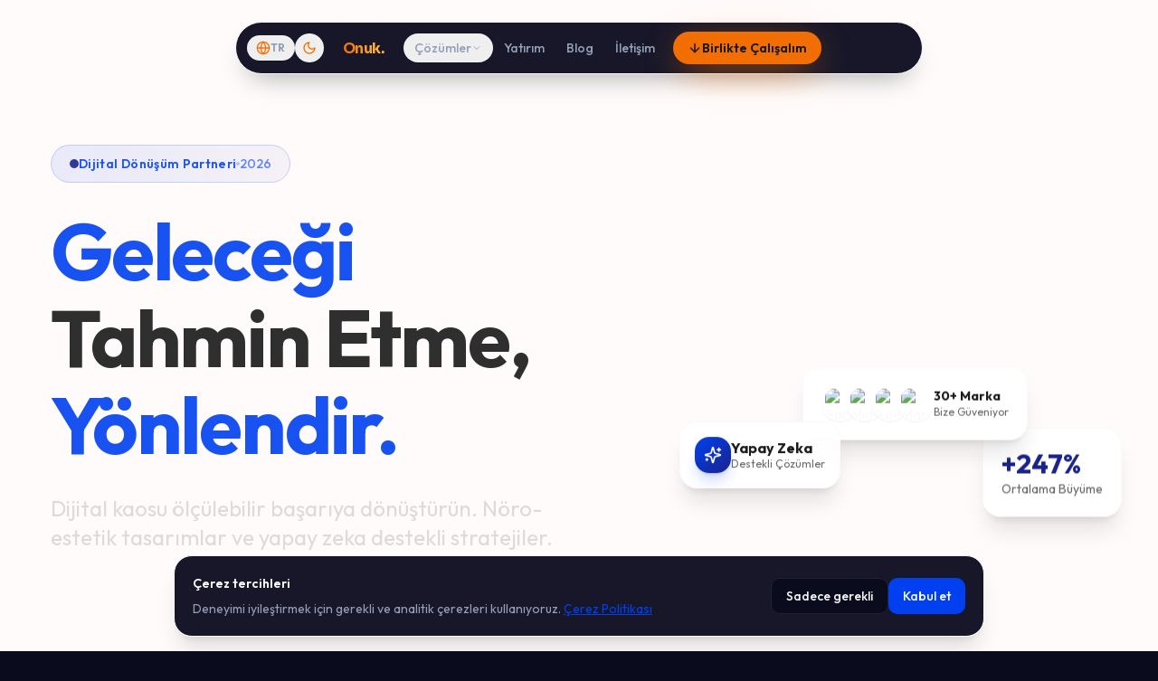

--- FILE ---
content_type: text/html; charset=utf-8
request_url: https://onuk.tr/
body_size: 3099
content:
<!doctype html>
<html lang="tr">

<head>
  <meta charset="UTF-8" />
  <meta name="viewport" content="width=device-width, initial-scale=1.0, viewport-fit=cover, maximum-scale=5.0" />

  <!-- Critical: DNS Prefetch and Preconnect for faster resource loading -->
  <link rel="preconnect" href="https://chwjmqeaougsrhdffxwg.supabase.co" crossorigin />
  <link rel="dns-prefetch" href="https://chwjmqeaougsrhdffxwg.supabase.co" />
  <link rel="preconnect" href="https://fonts.googleapis.com" />
  <link rel="preconnect" href="https://fonts.gstatic.com" crossorigin />

  <!-- Critical fonts with display swap -->
  <link rel="preload" href="/fonts/favela-bold.otf" as="font" type="font/otf" crossorigin="anonymous" />

  <!-- Critical CSS inline for faster FCP -->
  <style>
    /* Critical above-the-fold styles with font-display */
    @font-face {
      font-family: 'Favela';
      src: url('/fonts/favela-bold.otf') format('opentype');
      font-weight: bold;
      font-style: normal;
      font-display: swap;
    }

    :root {
      --background: 222 47% 11%;
      --foreground: 210 40% 96%;
      --primary: 24 95% 53%;
      --coral: 24 95% 53%;
    }

    *,
    *::before,
    *::after {
      box-sizing: border-box;
    }

    html {
      scroll-behavior: smooth;
      -webkit-text-size-adjust: 100%;
    }

    body {
      margin: 0;
      background-color: hsl(222 47% 11%);
      color: hsl(210 40% 96%);
      font-family: 'Outfit', system-ui, -apple-system, sans-serif;
      line-height: 1.5;
      -webkit-font-smoothing: antialiased;
      -moz-osx-font-smoothing: grayscale;
    }

    #root {
      min-height: 100vh;
    }

    /* Prevent FOUT */
    .font-logo {
      font-family: 'Favela', system-ui, sans-serif;
    }

    .font-display {
      font-family: 'Sora', system-ui, sans-serif;
    }
  </style>

  <title>Orkun Onuk | Dijital Mimar & Algı Mühendisi</title>
  <meta name="description"
    content="Orkun Onuk - Nörobilim ve psikoloji temelli dijital strateji, marka danışmanlığı ve web tasarım hizmetleri. 14 yıllık deneyim ile markanızı dönüştürün." />
  <meta name="author" content="Orkun Onuk" />
  <meta name="keywords" content="nöro-pazarlama, marka danışmanlığı, dijital strateji, web tasarım, SEO, Orkun Onuk" />
  <meta name="referrer" content="strict-origin-when-cross-origin" />

  <!-- Canonical -->
  <link rel="canonical" href="https://onuk.tr" />

  <!-- Open Graph -->
  <meta property="og:title" content="Orkun Onuk | Nöro-Pazarlama Uzmanı" />
  <meta property="og:description" content="Nörobilim ve psikoloji temelli dijital strateji ile markanızı dönüştürün." />
  <meta property="og:type" content="website" />
  <meta property="og:url" content="https://onuk.tr" />
  <meta property="og:locale" content="tr_TR" />
  <meta property="og:locale:alternate" content="en_US" />
  <meta property="og:image" content="https://onuk.tr/og-image.jpg" />

  <!-- Twitter -->
  <meta name="twitter:card" content="summary_large_image" />
  <meta name="twitter:title" content="Orkun Onuk | Nöro-Pazarlama Uzmanı" />
  <meta name="twitter:description"
    content="Nörobilim ve psikoloji temelli dijital strateji ile markanızı dönüştürün." />
  <meta name="twitter:image" content="https://onuk.tr/og-image.jpg" />

  <!-- Fonts - Non-blocking with display=swap -->
  <link rel="preload"
    href="https://fonts.googleapis.com/css2?family=Outfit:wght@400;500;600;700&family=Sora:wght@400;500;600;700&family=Allura&display=swap"
    as="style" onload="this.onload=null;this.rel='stylesheet'" />
  <noscript>
    <link
      href="https://fonts.googleapis.com/css2?family=Outfit:wght@400;500;600;700&family=Sora:wght@400;500;600;700&family=Allura&display=swap"
      rel="stylesheet" />
  </noscript>

  <!-- Favicon & PWA Icons -->
  <link rel="icon" href="/favicon.svg" type="image/svg+xml" />
  <link rel="apple-touch-icon" href="/pwa-192x192.png" />
  <link rel="mask-icon" href="/favicon.svg" color="#f97316" />

  <!-- PWA Meta Tags -->
  <meta name="theme-color" content="#1a1f2e" />
  <meta name="apple-mobile-web-app-capable" content="yes" />
  <meta name="apple-mobile-web-app-status-bar-style" content="black-translucent" />
  <meta name="apple-mobile-web-app-title" content="ONUK" />
  <meta name="mobile-web-app-capable" content="yes" />
  <meta name="application-name" content="ONUK" />
  <meta name="msapplication-TileColor" content="#1a1f2e" />
  <meta name="msapplication-tap-highlight" content="no" />
  <meta name="format-detection" content="telephone=no" />
  <!-- Schema.org JSON-LD for GEO -->
  <script type="application/ld+json">
  {
    "@context": "https://schema.org",
    "@type": "Person",
    "name": "Orkun Onuk",
    "url": "https://onuk.tr",
    "jobTitle": "Dijital Mimar & Algı Mühendisi",
    "description": "Nörobilim ve psikoloji temelli dijital strateji, marka danışmanlığı ve web tasarım hizmetleri.",
    "image": "https://onuk.tr/og-image.jpg"
  }
  </script>
  <script type="module" crossorigin src="/assets/index-buo_ZTs9.js"></script>
  <link rel="modulepreload" crossorigin href="/assets/vendor-react-VnB3pzdH.js">
  <link rel="modulepreload" crossorigin href="/assets/vendor-radix-CGNCx5pE.js">
  <link rel="modulepreload" crossorigin href="/assets/vendor-pdf-BXl3LOEh.js">
  <link rel="modulepreload" crossorigin href="/assets/vendor-charts-D1F6400R.js">
  <link rel="modulepreload" crossorigin href="/assets/vendor-query-BJgMYJWW.js">
  <link rel="modulepreload" crossorigin href="/assets/vendor-motion-CnXa4Ujp.js">
  <link rel="stylesheet" crossorigin href="/assets/index-DeYcdC4V.css">
<link rel="manifest" href="/manifest.webmanifest"><script id="vite-plugin-pwa:register-sw" src="/registerSW.js"></script><script defer src="https://onuk.tr/~flock.js" data-proxy-url="https://onuk.tr/~api/analytics"></script></head>

<body>
  <div id="root"></div>

  <script>
    (function () {
      function hasAnalyticsConsent() {
        try {
          return localStorage.getItem('onuk_cookie_consent') === 'all';
        } catch (e) {
          return false;
        }
      }

      function whenConsent(callback) {
        if (hasAnalyticsConsent()) {
          callback();
          return;
        }
        function handler(event) {
          if (event && event.detail === 'all') {
            window.removeEventListener('onuk-cookie-consent', handler);
            callback();
          }
        }
        window.addEventListener('onuk-cookie-consent', handler);
      }

      function scheduleIdle(callback, timeout, fallbackDelay) {
        if ('requestIdleCallback' in window) {
          requestIdleCallback(callback, { timeout: timeout });
        } else {
          window.addEventListener('load', function () { setTimeout(callback, fallbackDelay); });
        }
      }

      window.__onukConsent = {
        whenConsent: whenConsent,
        scheduleIdle: scheduleIdle,
      };
    })();
  </script>

  <!-- GTM - Load after page is interactive -->
  <script>
    window.dataLayer = window.dataLayer || [];
    (function () {
      function loadGTM() {
        if (window.__gtmLoaded) return;
        window.__gtmLoaded = true;
        var j = document.createElement('script');
        j.async = true;
        j.src = 'https://www.googletagmanager.com/gtm.js?id=GTM-5ZVCWVDQ';
        document.head.appendChild(j);
        dataLayer.push({ 'gtm.start': new Date().getTime(), event: 'gtm.js' });
      }
      if (window.__onukConsent) {
        window.__onukConsent.whenConsent(function () {
          window.__onukConsent.scheduleIdle(loadGTM, 4000, 2000);
        });
      } else if ('requestIdleCallback' in window) {
        requestIdleCallback(loadGTM, { timeout: 4000 });
      } else {
        window.addEventListener('load', function () { setTimeout(loadGTM, 2000); });
      }
    })();
  </script>
  <noscript>
    <iframe src="https://www.googletagmanager.com/ns.html?id=GTM-5ZVCWVDQ" height="0" width="0"
      style="display:none;visibility:hidden">
    </iframe>
  </noscript>

  <!-- Analytics - Low priority -->
  <script>
    (function () {
      function loadTracking() {
        var s = document.createElement('script');
        s.src = '/tracking.js';
        s.async = true;
        document.body.appendChild(s);
      }
      if (window.__onukConsent) {
        window.__onukConsent.whenConsent(function () {
          window.__onukConsent.scheduleIdle(loadTracking, 5000, 3000);
        });
      } else if ('requestIdleCallback' in window) {
        requestIdleCallback(loadTracking, { timeout: 5000 });
      } else {
        window.addEventListener('load', function () { setTimeout(loadTracking, 3000); });
      }
    })();
  </script>
</body>

</html>


--- FILE ---
content_type: text/javascript; charset=utf-8
request_url: https://onuk.tr/assets/vendor-motion-CnXa4Ujp.js
body_size: 41210
content:
import{j as q}from"./vendor-radix-CGNCx5pE.js";import{a as p}from"./vendor-react-VnB3pzdH.js";const qe=p.createContext({});function ct(t){const e=p.useRef(null);return e.current===null&&(e.current=t()),e.current}const Ze=typeof window<"u",re=Ze?p.useLayoutEffect:p.useEffect,oe=p.createContext(null);function Je(t,e){t.indexOf(e)===-1&&t.push(e)}function Qe(t,e){const n=t.indexOf(e);n>-1&&t.splice(n,1)}const Y=(t,e,n)=>n>e?e:n<t?t:n;let Rt=()=>{};const Z={},ni=t=>/^-?(?:\d+(?:\.\d+)?|\.\d+)$/u.test(t);function si(t){return typeof t=="object"&&t!==null}const ii=t=>/^0[^.\s]+$/u.test(t);function tn(t){let e;return()=>(e===void 0&&(e=t()),e)}const N=t=>t,Ur=(t,e)=>n=>e(t(n)),Bt=(...t)=>t.reduce(Ur),vt=(t,e,n)=>{const s=e-t;return s===0?1:(n-t)/s};class en{constructor(){this.subscriptions=[]}add(e){return Je(this.subscriptions,e),()=>Qe(this.subscriptions,e)}notify(e,n,s){const i=this.subscriptions.length;if(i)if(i===1)this.subscriptions[0](e,n,s);else for(let o=0;o<i;o++){const r=this.subscriptions[o];r&&r(e,n,s)}}getSize(){return this.subscriptions.length}clear(){this.subscriptions.length=0}}const _=t=>t*1e3,K=t=>t/1e3;function nn(t,e){return e?t*(1e3/e):0}const ri=(t,e,n)=>(((1-3*n+3*e)*t+(3*n-6*e))*t+3*e)*t,Kr=1e-7,$r=12;function Hr(t,e,n,s,i){let o,r,a=0;do r=e+(n-e)/2,o=ri(r,s,i)-t,o>0?n=r:e=r;while(Math.abs(o)>Kr&&++a<$r);return r}function Ot(t,e,n,s){if(t===e&&n===s)return N;const i=o=>Hr(o,0,1,t,n);return o=>o===0||o===1?o:ri(i(o),e,s)}const oi=t=>e=>e<=.5?t(2*e)/2:(2-t(2*(1-e)))/2,ai=t=>e=>1-t(1-e),li=Ot(.33,1.53,.69,.99),sn=ai(li),ci=oi(sn),ui=t=>(t*=2)<1?.5*sn(t):.5*(2-Math.pow(2,-10*(t-1))),rn=t=>1-Math.sin(Math.acos(t)),hi=ai(rn),fi=oi(rn),zr=Ot(.42,0,1,1),Gr=Ot(0,0,.58,1),di=Ot(.42,0,.58,1),_r=t=>Array.isArray(t)&&typeof t[0]!="number",mi=t=>Array.isArray(t)&&typeof t[0]=="number",Xr={linear:N,easeIn:zr,easeInOut:di,easeOut:Gr,circIn:rn,circInOut:fi,circOut:hi,backIn:sn,backInOut:ci,backOut:li,anticipate:ui},Yr=t=>typeof t=="string",Fn=t=>{if(mi(t)){Rt(t.length===4);const[e,n,s,i]=t;return Ot(e,n,s,i)}else if(Yr(t))return Xr[t];return t},Ut=["setup","read","resolveKeyframes","preUpdate","update","preRender","render","postRender"];function qr(t,e){let n=new Set,s=new Set,i=!1,o=!1;const r=new WeakSet;let a={delta:0,timestamp:0,isProcessing:!1};function l(c){r.has(c)&&(u.schedule(c),t()),c(a)}const u={schedule:(c,h=!1,f=!1)=>{const m=f&&i?n:s;return h&&r.add(c),m.has(c)||m.add(c),c},cancel:c=>{s.delete(c),r.delete(c)},process:c=>{if(a=c,i){o=!0;return}i=!0,[n,s]=[s,n],n.forEach(l),n.clear(),i=!1,o&&(o=!1,u.process(c))}};return u}const Zr=40;function pi(t,e){let n=!1,s=!0;const i={delta:0,timestamp:0,isProcessing:!1},o=()=>n=!0,r=Ut.reduce((v,b)=>(v[b]=qr(o),v),{}),{setup:a,read:l,resolveKeyframes:u,preUpdate:c,update:h,preRender:f,render:d,postRender:m}=r,y=()=>{const v=Z.useManualTiming?i.timestamp:performance.now();n=!1,Z.useManualTiming||(i.delta=s?1e3/60:Math.max(Math.min(v-i.timestamp,Zr),1)),i.timestamp=v,i.isProcessing=!0,a.process(i),l.process(i),u.process(i),c.process(i),h.process(i),f.process(i),d.process(i),m.process(i),i.isProcessing=!1,n&&e&&(s=!1,t(y))},x=()=>{n=!0,s=!0,i.isProcessing||t(y)};return{schedule:Ut.reduce((v,b)=>{const P=r[b];return v[b]=(A,V=!1,S=!1)=>(n||x(),P.schedule(A,V,S)),v},{}),cancel:v=>{for(let b=0;b<Ut.length;b++)r[Ut[b]].cancel(v)},state:i,steps:r}}const{schedule:C,cancel:G,state:k,steps:he}=pi(typeof requestAnimationFrame<"u"?requestAnimationFrame:N,!0);let Gt;function Jr(){Gt=void 0}const j={now:()=>(Gt===void 0&&j.set(k.isProcessing||Z.useManualTiming?k.timestamp:performance.now()),Gt),set:t=>{Gt=t,queueMicrotask(Jr)}},gi=t=>e=>typeof e=="string"&&e.startsWith(t),yi=gi("--"),Qr=gi("var(--"),on=t=>Qr(t)?to.test(t.split("/*")[0].trim()):!1,to=/var\(--(?:[\w-]+\s*|[\w-]+\s*,(?:\s*[^)(\s]|\s*\((?:[^)(]|\([^)(]*\))*\))+\s*)\)$/iu,Tt={test:t=>typeof t=="number",parse:parseFloat,transform:t=>t},Lt={...Tt,transform:t=>Y(0,1,t)},Kt={...Tt,default:1},Vt=t=>Math.round(t*1e5)/1e5,an=/-?(?:\d+(?:\.\d+)?|\.\d+)/gu;function eo(t){return t==null}const no=/^(?:#[\da-f]{3,8}|(?:rgb|hsl)a?\((?:-?[\d.]+%?[,\s]+){2}-?[\d.]+%?\s*(?:[,/]\s*)?(?:\b\d+(?:\.\d+)?|\.\d+)?%?\))$/iu,ln=(t,e)=>n=>!!(typeof n=="string"&&no.test(n)&&n.startsWith(t)||e&&!eo(n)&&Object.prototype.hasOwnProperty.call(n,e)),vi=(t,e,n)=>s=>{if(typeof s!="string")return s;const[i,o,r,a]=s.match(an);return{[t]:parseFloat(i),[e]:parseFloat(o),[n]:parseFloat(r),alpha:a!==void 0?parseFloat(a):1}},so=t=>Y(0,255,t),fe={...Tt,transform:t=>Math.round(so(t))},rt={test:ln("rgb","red"),parse:vi("red","green","blue"),transform:({red:t,green:e,blue:n,alpha:s=1})=>"rgba("+fe.transform(t)+", "+fe.transform(e)+", "+fe.transform(n)+", "+Vt(Lt.transform(s))+")"};function io(t){let e="",n="",s="",i="";return t.length>5?(e=t.substring(1,3),n=t.substring(3,5),s=t.substring(5,7),i=t.substring(7,9)):(e=t.substring(1,2),n=t.substring(2,3),s=t.substring(3,4),i=t.substring(4,5),e+=e,n+=n,s+=s,i+=i),{red:parseInt(e,16),green:parseInt(n,16),blue:parseInt(s,16),alpha:i?parseInt(i,16)/255:1}}const Ce={test:ln("#"),parse:io,transform:rt.transform},jt=t=>({test:e=>typeof e=="string"&&e.endsWith(t)&&e.split(" ").length===1,parse:parseFloat,transform:e=>`${e}${t}`}),Q=jt("deg"),X=jt("%"),w=jt("px"),ro=jt("vh"),oo=jt("vw"),In={...X,parse:t=>X.parse(t)/100,transform:t=>X.transform(t*100)},ht={test:ln("hsl","hue"),parse:vi("hue","saturation","lightness"),transform:({hue:t,saturation:e,lightness:n,alpha:s=1})=>"hsla("+Math.round(t)+", "+X.transform(Vt(e))+", "+X.transform(Vt(n))+", "+Vt(Lt.transform(s))+")"},E={test:t=>rt.test(t)||Ce.test(t)||ht.test(t),parse:t=>rt.test(t)?rt.parse(t):ht.test(t)?ht.parse(t):Ce.parse(t),transform:t=>typeof t=="string"?t:t.hasOwnProperty("red")?rt.transform(t):ht.transform(t),getAnimatableNone:t=>{const e=E.parse(t);return e.alpha=0,E.transform(e)}},ao=/(?:#[\da-f]{3,8}|(?:rgb|hsl)a?\((?:-?[\d.]+%?[,\s]+){2}-?[\d.]+%?\s*(?:[,/]\s*)?(?:\b\d+(?:\.\d+)?|\.\d+)?%?\))/giu;function lo(t){return isNaN(t)&&typeof t=="string"&&(t.match(an)?.length||0)+(t.match(ao)?.length||0)>0}const xi="number",Ti="color",co="var",uo="var(",Bn="${}",ho=/var\s*\(\s*--(?:[\w-]+\s*|[\w-]+\s*,(?:\s*[^)(\s]|\s*\((?:[^)(]|\([^)(]*\))*\))+\s*)\)|#[\da-f]{3,8}|(?:rgb|hsl)a?\((?:-?[\d.]+%?[,\s]+){2}-?[\d.]+%?\s*(?:[,/]\s*)?(?:\b\d+(?:\.\d+)?|\.\d+)?%?\)|-?(?:\d+(?:\.\d+)?|\.\d+)/giu;function kt(t){const e=t.toString(),n=[],s={color:[],number:[],var:[]},i=[];let o=0;const a=e.replace(ho,l=>(E.test(l)?(s.color.push(o),i.push(Ti),n.push(E.parse(l))):l.startsWith(uo)?(s.var.push(o),i.push(co),n.push(l)):(s.number.push(o),i.push(xi),n.push(parseFloat(l))),++o,Bn)).split(Bn);return{values:n,split:a,indexes:s,types:i}}function Pi(t){return kt(t).values}function wi(t){const{split:e,types:n}=kt(t),s=e.length;return i=>{let o="";for(let r=0;r<s;r++)if(o+=e[r],i[r]!==void 0){const a=n[r];a===xi?o+=Vt(i[r]):a===Ti?o+=E.transform(i[r]):o+=i[r]}return o}}const fo=t=>typeof t=="number"?0:E.test(t)?E.getAnimatableNone(t):t;function mo(t){const e=Pi(t);return wi(t)(e.map(fo))}const tt={test:lo,parse:Pi,createTransformer:wi,getAnimatableNone:mo};function de(t,e,n){return n<0&&(n+=1),n>1&&(n-=1),n<1/6?t+(e-t)*6*n:n<1/2?e:n<2/3?t+(e-t)*(2/3-n)*6:t}function po({hue:t,saturation:e,lightness:n,alpha:s}){t/=360,e/=100,n/=100;let i=0,o=0,r=0;if(!e)i=o=r=n;else{const a=n<.5?n*(1+e):n+e-n*e,l=2*n-a;i=de(l,a,t+1/3),o=de(l,a,t),r=de(l,a,t-1/3)}return{red:Math.round(i*255),green:Math.round(o*255),blue:Math.round(r*255),alpha:s}}function Qt(t,e){return n=>n>0?e:t}const M=(t,e,n)=>t+(e-t)*n,me=(t,e,n)=>{const s=t*t,i=n*(e*e-s)+s;return i<0?0:Math.sqrt(i)},go=[Ce,rt,ht],yo=t=>go.find(e=>e.test(t));function On(t){const e=yo(t);if(!e)return!1;let n=e.parse(t);return e===ht&&(n=po(n)),n}const jn=(t,e)=>{const n=On(t),s=On(e);if(!n||!s)return Qt(t,e);const i={...n};return o=>(i.red=me(n.red,s.red,o),i.green=me(n.green,s.green,o),i.blue=me(n.blue,s.blue,o),i.alpha=M(n.alpha,s.alpha,o),rt.transform(i))},Me=new Set(["none","hidden"]);function vo(t,e){return Me.has(t)?n=>n<=0?t:e:n=>n>=1?e:t}function xo(t,e){return n=>M(t,e,n)}function cn(t){return typeof t=="number"?xo:typeof t=="string"?on(t)?Qt:E.test(t)?jn:wo:Array.isArray(t)?Si:typeof t=="object"?E.test(t)?jn:To:Qt}function Si(t,e){const n=[...t],s=n.length,i=t.map((o,r)=>cn(o)(o,e[r]));return o=>{for(let r=0;r<s;r++)n[r]=i[r](o);return n}}function To(t,e){const n={...t,...e},s={};for(const i in n)t[i]!==void 0&&e[i]!==void 0&&(s[i]=cn(t[i])(t[i],e[i]));return i=>{for(const o in s)n[o]=s[o](i);return n}}function Po(t,e){const n=[],s={color:0,var:0,number:0};for(let i=0;i<e.values.length;i++){const o=e.types[i],r=t.indexes[o][s[o]],a=t.values[r]??0;n[i]=a,s[o]++}return n}const wo=(t,e)=>{const n=tt.createTransformer(e),s=kt(t),i=kt(e);return s.indexes.var.length===i.indexes.var.length&&s.indexes.color.length===i.indexes.color.length&&s.indexes.number.length>=i.indexes.number.length?Me.has(t)&&!i.values.length||Me.has(e)&&!s.values.length?vo(t,e):Bt(Si(Po(s,i),i.values),n):Qt(t,e)};function bi(t,e,n){return typeof t=="number"&&typeof e=="number"&&typeof n=="number"?M(t,e,n):cn(t)(t,e)}const So=t=>{const e=({timestamp:n})=>t(n);return{start:(n=!0)=>C.update(e,n),stop:()=>G(e),now:()=>k.isProcessing?k.timestamp:j.now()}},Ai=(t,e,n=10)=>{let s="";const i=Math.max(Math.round(e/n),2);for(let o=0;o<i;o++)s+=Math.round(t(o/(i-1))*1e4)/1e4+", ";return`linear(${s.substring(0,s.length-2)})`},te=2e4;function un(t){let e=0;const n=50;let s=t.next(e);for(;!s.done&&e<te;)e+=n,s=t.next(e);return e>=te?1/0:e}function bo(t,e=100,n){const s=n({...t,keyframes:[0,e]}),i=Math.min(un(s),te);return{type:"keyframes",ease:o=>s.next(i*o).value/e,duration:K(i)}}const Ao=5;function Vi(t,e,n){const s=Math.max(e-Ao,0);return nn(n-t(s),e-s)}const D={stiffness:100,damping:10,mass:1,velocity:0,duration:800,bounce:.3,visualDuration:.3,restSpeed:{granular:.01,default:2},restDelta:{granular:.005,default:.5},minDuration:.01,maxDuration:10,minDamping:.05,maxDamping:1},pe=.001;function Vo({duration:t=D.duration,bounce:e=D.bounce,velocity:n=D.velocity,mass:s=D.mass}){let i,o,r=1-e;r=Y(D.minDamping,D.maxDamping,r),t=Y(D.minDuration,D.maxDuration,K(t)),r<1?(i=u=>{const c=u*r,h=c*t,f=c-n,d=De(u,r),m=Math.exp(-h);return pe-f/d*m},o=u=>{const h=u*r*t,f=h*n+n,d=Math.pow(r,2)*Math.pow(u,2)*t,m=Math.exp(-h),y=De(Math.pow(u,2),r);return(-i(u)+pe>0?-1:1)*((f-d)*m)/y}):(i=u=>{const c=Math.exp(-u*t),h=(u-n)*t+1;return-pe+c*h},o=u=>{const c=Math.exp(-u*t),h=(n-u)*(t*t);return c*h});const a=5/t,l=Mo(i,o,a);if(t=_(t),isNaN(l))return{stiffness:D.stiffness,damping:D.damping,duration:t};{const u=Math.pow(l,2)*s;return{stiffness:u,damping:r*2*Math.sqrt(s*u),duration:t}}}const Co=12;function Mo(t,e,n){let s=n;for(let i=1;i<Co;i++)s=s-t(s)/e(s);return s}function De(t,e){return t*Math.sqrt(1-e*e)}const Do=["duration","bounce"],Eo=["stiffness","damping","mass"];function Nn(t,e){return e.some(n=>t[n]!==void 0)}function Ro(t){let e={velocity:D.velocity,stiffness:D.stiffness,damping:D.damping,mass:D.mass,isResolvedFromDuration:!1,...t};if(!Nn(t,Eo)&&Nn(t,Do))if(t.visualDuration){const n=t.visualDuration,s=2*Math.PI/(n*1.2),i=s*s,o=2*Y(.05,1,1-(t.bounce||0))*Math.sqrt(i);e={...e,mass:D.mass,stiffness:i,damping:o}}else{const n=Vo(t);e={...e,...n,mass:D.mass},e.isResolvedFromDuration=!0}return e}function ee(t=D.visualDuration,e=D.bounce){const n=typeof t!="object"?{visualDuration:t,keyframes:[0,1],bounce:e}:t;let{restSpeed:s,restDelta:i}=n;const o=n.keyframes[0],r=n.keyframes[n.keyframes.length-1],a={done:!1,value:o},{stiffness:l,damping:u,mass:c,duration:h,velocity:f,isResolvedFromDuration:d}=Ro({...n,velocity:-K(n.velocity||0)}),m=f||0,y=u/(2*Math.sqrt(l*c)),x=r-o,g=K(Math.sqrt(l/c)),T=Math.abs(x)<5;s||(s=T?D.restSpeed.granular:D.restSpeed.default),i||(i=T?D.restDelta.granular:D.restDelta.default);let v;if(y<1){const P=De(g,y);v=A=>{const V=Math.exp(-y*g*A);return r-V*((m+y*g*x)/P*Math.sin(P*A)+x*Math.cos(P*A))}}else if(y===1)v=P=>r-Math.exp(-g*P)*(x+(m+g*x)*P);else{const P=g*Math.sqrt(y*y-1);v=A=>{const V=Math.exp(-y*g*A),S=Math.min(P*A,300);return r-V*((m+y*g*x)*Math.sinh(S)+P*x*Math.cosh(S))/P}}const b={calculatedDuration:d&&h||null,next:P=>{const A=v(P);if(d)a.done=P>=h;else{let V=P===0?m:0;y<1&&(V=P===0?_(m):Vi(v,P,A));const S=Math.abs(V)<=s,L=Math.abs(r-A)<=i;a.done=S&&L}return a.value=a.done?r:A,a},toString:()=>{const P=Math.min(un(b),te),A=Ai(V=>b.next(P*V).value,P,30);return P+"ms "+A},toTransition:()=>{}};return b}ee.applyToOptions=t=>{const e=bo(t,100,ee);return t.ease=e.ease,t.duration=_(e.duration),t.type="keyframes",t};function Ee({keyframes:t,velocity:e=0,power:n=.8,timeConstant:s=325,bounceDamping:i=10,bounceStiffness:o=500,modifyTarget:r,min:a,max:l,restDelta:u=.5,restSpeed:c}){const h=t[0],f={done:!1,value:h},d=S=>a!==void 0&&S<a||l!==void 0&&S>l,m=S=>a===void 0?l:l===void 0||Math.abs(a-S)<Math.abs(l-S)?a:l;let y=n*e;const x=h+y,g=r===void 0?x:r(x);g!==x&&(y=g-h);const T=S=>-y*Math.exp(-S/s),v=S=>g+T(S),b=S=>{const L=T(S),B=v(S);f.done=Math.abs(L)<=u,f.value=f.done?g:B};let P,A;const V=S=>{d(f.value)&&(P=S,A=ee({keyframes:[f.value,m(f.value)],velocity:Vi(v,S,f.value),damping:i,stiffness:o,restDelta:u,restSpeed:c}))};return V(0),{calculatedDuration:null,next:S=>{let L=!1;return!A&&P===void 0&&(L=!0,b(S),V(S)),P!==void 0&&S>=P?A.next(S-P):(!L&&b(S),f)}}}function Lo(t,e,n){const s=[],i=n||Z.mix||bi,o=t.length-1;for(let r=0;r<o;r++){let a=i(t[r],t[r+1]);if(e){const l=Array.isArray(e)?e[r]||N:e;a=Bt(l,a)}s.push(a)}return s}function hn(t,e,{clamp:n=!0,ease:s,mixer:i}={}){const o=t.length;if(Rt(o===e.length),o===1)return()=>e[0];if(o===2&&e[0]===e[1])return()=>e[1];const r=t[0]===t[1];t[0]>t[o-1]&&(t=[...t].reverse(),e=[...e].reverse());const a=Lo(e,s,i),l=a.length,u=c=>{if(r&&c<t[0])return e[0];let h=0;if(l>1)for(;h<t.length-2&&!(c<t[h+1]);h++);const f=vt(t[h],t[h+1],c);return a[h](f)};return n?c=>u(Y(t[0],t[o-1],c)):u}function ko(t,e){const n=t[t.length-1];for(let s=1;s<=e;s++){const i=vt(0,e,s);t.push(M(n,1,i))}}function Ci(t){const e=[0];return ko(e,t.length-1),e}function Fo(t,e){return t.map(n=>n*e)}function Io(t,e){return t.map(()=>e||di).splice(0,t.length-1)}function Ct({duration:t=300,keyframes:e,times:n,ease:s="easeInOut"}){const i=_r(s)?s.map(Fn):Fn(s),o={done:!1,value:e[0]},r=Fo(n&&n.length===e.length?n:Ci(e),t),a=hn(r,e,{ease:Array.isArray(i)?i:Io(e,i)});return{calculatedDuration:t,next:l=>(o.value=a(l),o.done=l>=t,o)}}const Bo=t=>t!==null;function fn(t,{repeat:e,repeatType:n="loop"},s,i=1){const o=t.filter(Bo),a=i<0||e&&n!=="loop"&&e%2===1?0:o.length-1;return!a||s===void 0?o[a]:s}const Oo={decay:Ee,inertia:Ee,tween:Ct,keyframes:Ct,spring:ee};function Mi(t){typeof t.type=="string"&&(t.type=Oo[t.type])}class dn{constructor(){this.updateFinished()}get finished(){return this._finished}updateFinished(){this._finished=new Promise(e=>{this.resolve=e})}notifyFinished(){this.resolve()}then(e,n){return this.finished.then(e,n)}}const jo=t=>t/100;class ae extends dn{constructor(e){super(),this.state="idle",this.startTime=null,this.isStopped=!1,this.currentTime=0,this.holdTime=null,this.playbackSpeed=1,this.stop=()=>{const{motionValue:n}=this.options;n&&n.updatedAt!==j.now()&&this.tick(j.now()),this.isStopped=!0,this.state!=="idle"&&(this.teardown(),this.options.onStop?.())},this.options=e,this.initAnimation(),this.play(),e.autoplay===!1&&this.pause()}initAnimation(){const{options:e}=this;Mi(e);const{type:n=Ct,repeat:s=0,repeatDelay:i=0,repeatType:o,velocity:r=0}=e;let{keyframes:a}=e;const l=n||Ct;l!==Ct&&typeof a[0]!="number"&&(this.mixKeyframes=Bt(jo,bi(a[0],a[1])),a=[0,100]);const u=l({...e,keyframes:a});o==="mirror"&&(this.mirroredGenerator=l({...e,keyframes:[...a].reverse(),velocity:-r})),u.calculatedDuration===null&&(u.calculatedDuration=un(u));const{calculatedDuration:c}=u;this.calculatedDuration=c,this.resolvedDuration=c+i,this.totalDuration=this.resolvedDuration*(s+1)-i,this.generator=u}updateTime(e){const n=Math.round(e-this.startTime)*this.playbackSpeed;this.holdTime!==null?this.currentTime=this.holdTime:this.currentTime=n}tick(e,n=!1){const{generator:s,totalDuration:i,mixKeyframes:o,mirroredGenerator:r,resolvedDuration:a,calculatedDuration:l}=this;if(this.startTime===null)return s.next(0);const{delay:u=0,keyframes:c,repeat:h,repeatType:f,repeatDelay:d,type:m,onUpdate:y,finalKeyframe:x}=this.options;this.speed>0?this.startTime=Math.min(this.startTime,e):this.speed<0&&(this.startTime=Math.min(e-i/this.speed,this.startTime)),n?this.currentTime=e:this.updateTime(e);const g=this.currentTime-u*(this.playbackSpeed>=0?1:-1),T=this.playbackSpeed>=0?g<0:g>i;this.currentTime=Math.max(g,0),this.state==="finished"&&this.holdTime===null&&(this.currentTime=i);let v=this.currentTime,b=s;if(h){const S=Math.min(this.currentTime,i)/a;let L=Math.floor(S),B=S%1;!B&&S>=1&&(B=1),B===1&&L--,L=Math.min(L,h+1),L%2&&(f==="reverse"?(B=1-B,d&&(B-=d/a)):f==="mirror"&&(b=r)),v=Y(0,1,B)*a}const P=T?{done:!1,value:c[0]}:b.next(v);o&&(P.value=o(P.value));let{done:A}=P;!T&&l!==null&&(A=this.playbackSpeed>=0?this.currentTime>=i:this.currentTime<=0);const V=this.holdTime===null&&(this.state==="finished"||this.state==="running"&&A);return V&&m!==Ee&&(P.value=fn(c,this.options,x,this.speed)),y&&y(P.value),V&&this.finish(),P}then(e,n){return this.finished.then(e,n)}get duration(){return K(this.calculatedDuration)}get iterationDuration(){const{delay:e=0}=this.options||{};return this.duration+K(e)}get time(){return K(this.currentTime)}set time(e){e=_(e),this.currentTime=e,this.startTime===null||this.holdTime!==null||this.playbackSpeed===0?this.holdTime=e:this.driver&&(this.startTime=this.driver.now()-e/this.playbackSpeed),this.driver?.start(!1)}get speed(){return this.playbackSpeed}set speed(e){this.updateTime(j.now());const n=this.playbackSpeed!==e;this.playbackSpeed=e,n&&(this.time=K(this.currentTime))}play(){if(this.isStopped)return;const{driver:e=So,startTime:n}=this.options;this.driver||(this.driver=e(i=>this.tick(i))),this.options.onPlay?.();const s=this.driver.now();this.state==="finished"?(this.updateFinished(),this.startTime=s):this.holdTime!==null?this.startTime=s-this.holdTime:this.startTime||(this.startTime=n??s),this.state==="finished"&&this.speed<0&&(this.startTime+=this.calculatedDuration),this.holdTime=null,this.state="running",this.driver.start()}pause(){this.state="paused",this.updateTime(j.now()),this.holdTime=this.currentTime}complete(){this.state!=="running"&&this.play(),this.state="finished",this.holdTime=null}finish(){this.notifyFinished(),this.teardown(),this.state="finished",this.options.onComplete?.()}cancel(){this.holdTime=null,this.startTime=0,this.tick(0),this.teardown(),this.options.onCancel?.()}teardown(){this.state="idle",this.stopDriver(),this.startTime=this.holdTime=null}stopDriver(){this.driver&&(this.driver.stop(),this.driver=void 0)}sample(e){return this.startTime=0,this.tick(e,!0)}attachTimeline(e){return this.options.allowFlatten&&(this.options.type="keyframes",this.options.ease="linear",this.initAnimation()),this.driver?.stop(),e.observe(this)}}function No(t){for(let e=1;e<t.length;e++)t[e]??(t[e]=t[e-1])}const ot=t=>t*180/Math.PI,Re=t=>{const e=ot(Math.atan2(t[1],t[0]));return Le(e)},Wo={x:4,y:5,translateX:4,translateY:5,scaleX:0,scaleY:3,scale:t=>(Math.abs(t[0])+Math.abs(t[3]))/2,rotate:Re,rotateZ:Re,skewX:t=>ot(Math.atan(t[1])),skewY:t=>ot(Math.atan(t[2])),skew:t=>(Math.abs(t[1])+Math.abs(t[2]))/2},Le=t=>(t=t%360,t<0&&(t+=360),t),Wn=Re,Un=t=>Math.sqrt(t[0]*t[0]+t[1]*t[1]),Kn=t=>Math.sqrt(t[4]*t[4]+t[5]*t[5]),Uo={x:12,y:13,z:14,translateX:12,translateY:13,translateZ:14,scaleX:Un,scaleY:Kn,scale:t=>(Un(t)+Kn(t))/2,rotateX:t=>Le(ot(Math.atan2(t[6],t[5]))),rotateY:t=>Le(ot(Math.atan2(-t[2],t[0]))),rotateZ:Wn,rotate:Wn,skewX:t=>ot(Math.atan(t[4])),skewY:t=>ot(Math.atan(t[1])),skew:t=>(Math.abs(t[1])+Math.abs(t[4]))/2};function ke(t){return t.includes("scale")?1:0}function Fe(t,e){if(!t||t==="none")return ke(e);const n=t.match(/^matrix3d\(([-\d.e\s,]+)\)$/u);let s,i;if(n)s=Uo,i=n;else{const a=t.match(/^matrix\(([-\d.e\s,]+)\)$/u);s=Wo,i=a}if(!i)return ke(e);const o=s[e],r=i[1].split(",").map($o);return typeof o=="function"?o(r):r[o]}const Ko=(t,e)=>{const{transform:n="none"}=getComputedStyle(t);return Fe(n,e)};function $o(t){return parseFloat(t.trim())}const Pt=["transformPerspective","x","y","z","translateX","translateY","translateZ","scale","scaleX","scaleY","rotate","rotateX","rotateY","rotateZ","skew","skewX","skewY"],wt=new Set(Pt),$n=t=>t===Tt||t===w,Ho=new Set(["x","y","z"]),zo=Pt.filter(t=>!Ho.has(t));function Go(t){const e=[];return zo.forEach(n=>{const s=t.getValue(n);s!==void 0&&(e.push([n,s.get()]),s.set(n.startsWith("scale")?1:0))}),e}const at={width:({x:t},{paddingLeft:e="0",paddingRight:n="0"})=>t.max-t.min-parseFloat(e)-parseFloat(n),height:({y:t},{paddingTop:e="0",paddingBottom:n="0"})=>t.max-t.min-parseFloat(e)-parseFloat(n),top:(t,{top:e})=>parseFloat(e),left:(t,{left:e})=>parseFloat(e),bottom:({y:t},{top:e})=>parseFloat(e)+(t.max-t.min),right:({x:t},{left:e})=>parseFloat(e)+(t.max-t.min),x:(t,{transform:e})=>Fe(e,"x"),y:(t,{transform:e})=>Fe(e,"y")};at.translateX=at.x;at.translateY=at.y;const lt=new Set;let Ie=!1,Be=!1,Oe=!1;function Di(){if(Be){const t=Array.from(lt).filter(s=>s.needsMeasurement),e=new Set(t.map(s=>s.element)),n=new Map;e.forEach(s=>{const i=Go(s);i.length&&(n.set(s,i),s.render())}),t.forEach(s=>s.measureInitialState()),e.forEach(s=>{s.render();const i=n.get(s);i&&i.forEach(([o,r])=>{s.getValue(o)?.set(r)})}),t.forEach(s=>s.measureEndState()),t.forEach(s=>{s.suspendedScrollY!==void 0&&window.scrollTo(0,s.suspendedScrollY)})}Be=!1,Ie=!1,lt.forEach(t=>t.complete(Oe)),lt.clear()}function Ei(){lt.forEach(t=>{t.readKeyframes(),t.needsMeasurement&&(Be=!0)})}function _o(){Oe=!0,Ei(),Di(),Oe=!1}class mn{constructor(e,n,s,i,o,r=!1){this.state="pending",this.isAsync=!1,this.needsMeasurement=!1,this.unresolvedKeyframes=[...e],this.onComplete=n,this.name=s,this.motionValue=i,this.element=o,this.isAsync=r}scheduleResolve(){this.state="scheduled",this.isAsync?(lt.add(this),Ie||(Ie=!0,C.read(Ei),C.resolveKeyframes(Di))):(this.readKeyframes(),this.complete())}readKeyframes(){const{unresolvedKeyframes:e,name:n,element:s,motionValue:i}=this;if(e[0]===null){const o=i?.get(),r=e[e.length-1];if(o!==void 0)e[0]=o;else if(s&&n){const a=s.readValue(n,r);a!=null&&(e[0]=a)}e[0]===void 0&&(e[0]=r),i&&o===void 0&&i.set(e[0])}No(e)}setFinalKeyframe(){}measureInitialState(){}renderEndStyles(){}measureEndState(){}complete(e=!1){this.state="complete",this.onComplete(this.unresolvedKeyframes,this.finalKeyframe,e),lt.delete(this)}cancel(){this.state==="scheduled"&&(lt.delete(this),this.state="pending")}resume(){this.state==="pending"&&this.scheduleResolve()}}const Xo=t=>t.startsWith("--");function Yo(t,e,n){Xo(e)?t.style.setProperty(e,n):t.style[e]=n}const Ri=tn(()=>window.ScrollTimeline!==void 0),qo={};function Zo(t,e){const n=tn(t);return()=>qo[e]??n()}const Li=Zo(()=>{try{document.createElement("div").animate({opacity:0},{easing:"linear(0, 1)"})}catch{return!1}return!0},"linearEasing"),At=([t,e,n,s])=>`cubic-bezier(${t}, ${e}, ${n}, ${s})`,Hn={linear:"linear",ease:"ease",easeIn:"ease-in",easeOut:"ease-out",easeInOut:"ease-in-out",circIn:At([0,.65,.55,1]),circOut:At([.55,0,1,.45]),backIn:At([.31,.01,.66,-.59]),backOut:At([.33,1.53,.69,.99])};function ki(t,e){if(t)return typeof t=="function"?Li()?Ai(t,e):"ease-out":mi(t)?At(t):Array.isArray(t)?t.map(n=>ki(n,e)||Hn.easeOut):Hn[t]}function Jo(t,e,n,{delay:s=0,duration:i=300,repeat:o=0,repeatType:r="loop",ease:a="easeOut",times:l}={},u=void 0){const c={[e]:n};l&&(c.offset=l);const h=ki(a,i);Array.isArray(h)&&(c.easing=h);const f={delay:s,duration:i,easing:Array.isArray(h)?"linear":h,fill:"both",iterations:o+1,direction:r==="reverse"?"alternate":"normal"};return u&&(f.pseudoElement=u),t.animate(c,f)}function Fi(t){return typeof t=="function"&&"applyToOptions"in t}function Qo({type:t,...e}){return Fi(t)&&Li()?t.applyToOptions(e):(e.duration??(e.duration=300),e.ease??(e.ease="easeOut"),e)}class ta extends dn{constructor(e){if(super(),this.finishedTime=null,this.isStopped=!1,!e)return;const{element:n,name:s,keyframes:i,pseudoElement:o,allowFlatten:r=!1,finalKeyframe:a,onComplete:l}=e;this.isPseudoElement=!!o,this.allowFlatten=r,this.options=e,Rt(typeof e.type!="string");const u=Qo(e);this.animation=Jo(n,s,i,u,o),u.autoplay===!1&&this.animation.pause(),this.animation.onfinish=()=>{if(this.finishedTime=this.time,!o){const c=fn(i,this.options,a,this.speed);this.updateMotionValue?this.updateMotionValue(c):Yo(n,s,c),this.animation.cancel()}l?.(),this.notifyFinished()}}play(){this.isStopped||(this.animation.play(),this.state==="finished"&&this.updateFinished())}pause(){this.animation.pause()}complete(){this.animation.finish?.()}cancel(){try{this.animation.cancel()}catch{}}stop(){if(this.isStopped)return;this.isStopped=!0;const{state:e}=this;e==="idle"||e==="finished"||(this.updateMotionValue?this.updateMotionValue():this.commitStyles(),this.isPseudoElement||this.cancel())}commitStyles(){this.isPseudoElement||this.animation.commitStyles?.()}get duration(){const e=this.animation.effect?.getComputedTiming?.().duration||0;return K(Number(e))}get iterationDuration(){const{delay:e=0}=this.options||{};return this.duration+K(e)}get time(){return K(Number(this.animation.currentTime)||0)}set time(e){this.finishedTime=null,this.animation.currentTime=_(e)}get speed(){return this.animation.playbackRate}set speed(e){e<0&&(this.finishedTime=null),this.animation.playbackRate=e}get state(){return this.finishedTime!==null?"finished":this.animation.playState}get startTime(){return Number(this.animation.startTime)}set startTime(e){this.animation.startTime=e}attachTimeline({timeline:e,observe:n}){return this.allowFlatten&&this.animation.effect?.updateTiming({easing:"linear"}),this.animation.onfinish=null,e&&Ri()?(this.animation.timeline=e,N):n(this)}}const Ii={anticipate:ui,backInOut:ci,circInOut:fi};function ea(t){return t in Ii}function na(t){typeof t.ease=="string"&&ea(t.ease)&&(t.ease=Ii[t.ease])}const zn=10;class sa extends ta{constructor(e){na(e),Mi(e),super(e),e.startTime&&(this.startTime=e.startTime),this.options=e}updateMotionValue(e){const{motionValue:n,onUpdate:s,onComplete:i,element:o,...r}=this.options;if(!n)return;if(e!==void 0){n.set(e);return}const a=new ae({...r,autoplay:!1}),l=_(this.finishedTime??this.time);n.setWithVelocity(a.sample(l-zn).value,a.sample(l).value,zn),a.stop()}}const Gn=(t,e)=>e==="zIndex"?!1:!!(typeof t=="number"||Array.isArray(t)||typeof t=="string"&&(tt.test(t)||t==="0")&&!t.startsWith("url("));function ia(t){const e=t[0];if(t.length===1)return!0;for(let n=0;n<t.length;n++)if(t[n]!==e)return!0}function ra(t,e,n,s){const i=t[0];if(i===null)return!1;if(e==="display"||e==="visibility")return!0;const o=t[t.length-1],r=Gn(i,e),a=Gn(o,e);return!r||!a?!1:ia(t)||(n==="spring"||Fi(n))&&s}function je(t){t.duration=0,t.type="keyframes"}const oa=new Set(["opacity","clipPath","filter","transform"]),aa=tn(()=>Object.hasOwnProperty.call(Element.prototype,"animate"));function la(t){const{motionValue:e,name:n,repeatDelay:s,repeatType:i,damping:o,type:r}=t;if(!(e?.owner?.current instanceof HTMLElement))return!1;const{onUpdate:l,transformTemplate:u}=e.owner.getProps();return aa()&&n&&oa.has(n)&&(n!=="transform"||!u)&&!l&&!s&&i!=="mirror"&&o!==0&&r!=="inertia"}const ca=40;class ua extends dn{constructor({autoplay:e=!0,delay:n=0,type:s="keyframes",repeat:i=0,repeatDelay:o=0,repeatType:r="loop",keyframes:a,name:l,motionValue:u,element:c,...h}){super(),this.stop=()=>{this._animation&&(this._animation.stop(),this.stopTimeline?.()),this.keyframeResolver?.cancel()},this.createdAt=j.now();const f={autoplay:e,delay:n,type:s,repeat:i,repeatDelay:o,repeatType:r,name:l,motionValue:u,element:c,...h},d=c?.KeyframeResolver||mn;this.keyframeResolver=new d(a,(m,y,x)=>this.onKeyframesResolved(m,y,f,!x),l,u,c),this.keyframeResolver?.scheduleResolve()}onKeyframesResolved(e,n,s,i){this.keyframeResolver=void 0;const{name:o,type:r,velocity:a,delay:l,isHandoff:u,onUpdate:c}=s;this.resolvedAt=j.now(),ra(e,o,r,a)||((Z.instantAnimations||!l)&&c?.(fn(e,s,n)),e[0]=e[e.length-1],je(s),s.repeat=0);const f={startTime:i?this.resolvedAt?this.resolvedAt-this.createdAt>ca?this.resolvedAt:this.createdAt:this.createdAt:void 0,finalKeyframe:n,...s,keyframes:e},d=!u&&la(f)?new sa({...f,element:f.motionValue.owner.current}):new ae(f);d.finished.then(()=>this.notifyFinished()).catch(N),this.pendingTimeline&&(this.stopTimeline=d.attachTimeline(this.pendingTimeline),this.pendingTimeline=void 0),this._animation=d}get finished(){return this._animation?this.animation.finished:this._finished}then(e,n){return this.finished.finally(e).then(()=>{})}get animation(){return this._animation||(this.keyframeResolver?.resume(),_o()),this._animation}get duration(){return this.animation.duration}get iterationDuration(){return this.animation.iterationDuration}get time(){return this.animation.time}set time(e){this.animation.time=e}get speed(){return this.animation.speed}get state(){return this.animation.state}set speed(e){this.animation.speed=e}get startTime(){return this.animation.startTime}attachTimeline(e){return this._animation?this.stopTimeline=this.animation.attachTimeline(e):this.pendingTimeline=e,()=>this.stop()}play(){this.animation.play()}pause(){this.animation.pause()}complete(){this.animation.complete()}cancel(){this._animation&&this.animation.cancel(),this.keyframeResolver?.cancel()}}const ha=/^var\(--(?:([\w-]+)|([\w-]+), ?([a-zA-Z\d ()%#.,-]+))\)/u;function fa(t){const e=ha.exec(t);if(!e)return[,];const[,n,s,i]=e;return[`--${n??s}`,i]}function Bi(t,e,n=1){const[s,i]=fa(t);if(!s)return;const o=window.getComputedStyle(e).getPropertyValue(s);if(o){const r=o.trim();return ni(r)?parseFloat(r):r}return on(i)?Bi(i,e,n+1):i}function pn(t,e){return t?.[e]??t?.default??t}const Oi=new Set(["width","height","top","left","right","bottom",...Pt]),da={test:t=>t==="auto",parse:t=>t},ji=t=>e=>e.test(t),Ni=[Tt,w,X,Q,oo,ro,da],_n=t=>Ni.find(ji(t));function ma(t){return typeof t=="number"?t===0:t!==null?t==="none"||t==="0"||ii(t):!0}const pa=new Set(["brightness","contrast","saturate","opacity"]);function ga(t){const[e,n]=t.slice(0,-1).split("(");if(e==="drop-shadow")return t;const[s]=n.match(an)||[];if(!s)return t;const i=n.replace(s,"");let o=pa.has(e)?1:0;return s!==n&&(o*=100),e+"("+o+i+")"}const ya=/\b([a-z-]*)\(.*?\)/gu,Ne={...tt,getAnimatableNone:t=>{const e=t.match(ya);return e?e.map(ga).join(" "):t}},Xn={...Tt,transform:Math.round},va={rotate:Q,rotateX:Q,rotateY:Q,rotateZ:Q,scale:Kt,scaleX:Kt,scaleY:Kt,scaleZ:Kt,skew:Q,skewX:Q,skewY:Q,distance:w,translateX:w,translateY:w,translateZ:w,x:w,y:w,z:w,perspective:w,transformPerspective:w,opacity:Lt,originX:In,originY:In,originZ:w},gn={borderWidth:w,borderTopWidth:w,borderRightWidth:w,borderBottomWidth:w,borderLeftWidth:w,borderRadius:w,radius:w,borderTopLeftRadius:w,borderTopRightRadius:w,borderBottomRightRadius:w,borderBottomLeftRadius:w,width:w,maxWidth:w,height:w,maxHeight:w,top:w,right:w,bottom:w,left:w,padding:w,paddingTop:w,paddingRight:w,paddingBottom:w,paddingLeft:w,margin:w,marginTop:w,marginRight:w,marginBottom:w,marginLeft:w,backgroundPositionX:w,backgroundPositionY:w,...va,zIndex:Xn,fillOpacity:Lt,strokeOpacity:Lt,numOctaves:Xn},xa={...gn,color:E,backgroundColor:E,outlineColor:E,fill:E,stroke:E,borderColor:E,borderTopColor:E,borderRightColor:E,borderBottomColor:E,borderLeftColor:E,filter:Ne,WebkitFilter:Ne},Wi=t=>xa[t];function Ui(t,e){let n=Wi(t);return n!==Ne&&(n=tt),n.getAnimatableNone?n.getAnimatableNone(e):void 0}const Ta=new Set(["auto","none","0"]);function Pa(t,e,n){let s=0,i;for(;s<t.length&&!i;){const o=t[s];typeof o=="string"&&!Ta.has(o)&&kt(o).values.length&&(i=t[s]),s++}if(i&&n)for(const o of e)t[o]=Ui(n,i)}class wa extends mn{constructor(e,n,s,i,o){super(e,n,s,i,o,!0)}readKeyframes(){const{unresolvedKeyframes:e,element:n,name:s}=this;if(!n||!n.current)return;super.readKeyframes();for(let l=0;l<e.length;l++){let u=e[l];if(typeof u=="string"&&(u=u.trim(),on(u))){const c=Bi(u,n.current);c!==void 0&&(e[l]=c),l===e.length-1&&(this.finalKeyframe=u)}}if(this.resolveNoneKeyframes(),!Oi.has(s)||e.length!==2)return;const[i,o]=e,r=_n(i),a=_n(o);if(r!==a)if($n(r)&&$n(a))for(let l=0;l<e.length;l++){const u=e[l];typeof u=="string"&&(e[l]=parseFloat(u))}else at[s]&&(this.needsMeasurement=!0)}resolveNoneKeyframes(){const{unresolvedKeyframes:e,name:n}=this,s=[];for(let i=0;i<e.length;i++)(e[i]===null||ma(e[i]))&&s.push(i);s.length&&Pa(e,s,n)}measureInitialState(){const{element:e,unresolvedKeyframes:n,name:s}=this;if(!e||!e.current)return;s==="height"&&(this.suspendedScrollY=window.pageYOffset),this.measuredOrigin=at[s](e.measureViewportBox(),window.getComputedStyle(e.current)),n[0]=this.measuredOrigin;const i=n[n.length-1];i!==void 0&&e.getValue(s,i).jump(i,!1)}measureEndState(){const{element:e,name:n,unresolvedKeyframes:s}=this;if(!e||!e.current)return;const i=e.getValue(n);i&&i.jump(this.measuredOrigin,!1);const o=s.length-1,r=s[o];s[o]=at[n](e.measureViewportBox(),window.getComputedStyle(e.current)),r!==null&&this.finalKeyframe===void 0&&(this.finalKeyframe=r),this.removedTransforms?.length&&this.removedTransforms.forEach(([a,l])=>{e.getValue(a).set(l)}),this.resolveNoneKeyframes()}}function yn(t,e,n){if(t instanceof EventTarget)return[t];if(typeof t=="string"){const i=document.querySelectorAll(t);return i?Array.from(i):[]}return Array.from(t)}const Ki=(t,e)=>e&&typeof t=="number"?e.transform(t):t;function vn(t){return si(t)&&"offsetHeight"in t}const Yn=30,Sa=t=>!isNaN(parseFloat(t)),Mt={current:void 0};class ba{constructor(e,n={}){this.canTrackVelocity=null,this.events={},this.updateAndNotify=s=>{const i=j.now();if(this.updatedAt!==i&&this.setPrevFrameValue(),this.prev=this.current,this.setCurrent(s),this.current!==this.prev&&(this.events.change?.notify(this.current),this.dependents))for(const o of this.dependents)o.dirty()},this.hasAnimated=!1,this.setCurrent(e),this.owner=n.owner}setCurrent(e){this.current=e,this.updatedAt=j.now(),this.canTrackVelocity===null&&e!==void 0&&(this.canTrackVelocity=Sa(this.current))}setPrevFrameValue(e=this.current){this.prevFrameValue=e,this.prevUpdatedAt=this.updatedAt}onChange(e){return this.on("change",e)}on(e,n){this.events[e]||(this.events[e]=new en);const s=this.events[e].add(n);return e==="change"?()=>{s(),C.read(()=>{this.events.change.getSize()||this.stop()})}:s}clearListeners(){for(const e in this.events)this.events[e].clear()}attach(e,n){this.passiveEffect=e,this.stopPassiveEffect=n}set(e){this.passiveEffect?this.passiveEffect(e,this.updateAndNotify):this.updateAndNotify(e)}setWithVelocity(e,n,s){this.set(n),this.prev=void 0,this.prevFrameValue=e,this.prevUpdatedAt=this.updatedAt-s}jump(e,n=!0){this.updateAndNotify(e),this.prev=e,this.prevUpdatedAt=this.prevFrameValue=void 0,n&&this.stop(),this.stopPassiveEffect&&this.stopPassiveEffect()}dirty(){this.events.change?.notify(this.current)}addDependent(e){this.dependents||(this.dependents=new Set),this.dependents.add(e)}removeDependent(e){this.dependents&&this.dependents.delete(e)}get(){return Mt.current&&Mt.current.push(this),this.current}getPrevious(){return this.prev}getVelocity(){const e=j.now();if(!this.canTrackVelocity||this.prevFrameValue===void 0||e-this.updatedAt>Yn)return 0;const n=Math.min(this.updatedAt-this.prevUpdatedAt,Yn);return nn(parseFloat(this.current)-parseFloat(this.prevFrameValue),n)}start(e){return this.stop(),new Promise(n=>{this.hasAnimated=!0,this.animation=e(n),this.events.animationStart&&this.events.animationStart.notify()}).then(()=>{this.events.animationComplete&&this.events.animationComplete.notify(),this.clearAnimation()})}stop(){this.animation&&(this.animation.stop(),this.events.animationCancel&&this.events.animationCancel.notify()),this.clearAnimation()}isAnimating(){return!!this.animation}clearAnimation(){delete this.animation}destroy(){this.dependents?.clear(),this.events.destroy?.notify(),this.clearListeners(),this.stop(),this.stopPassiveEffect&&this.stopPassiveEffect()}}function z(t,e){return new ba(t,e)}const{schedule:xn}=pi(queueMicrotask,!1),H={x:!1,y:!1};function $i(){return H.x||H.y}function Aa(t){return t==="x"||t==="y"?H[t]?null:(H[t]=!0,()=>{H[t]=!1}):H.x||H.y?null:(H.x=H.y=!0,()=>{H.x=H.y=!1})}function Hi(t,e){const n=yn(t),s=new AbortController,i={passive:!0,...e,signal:s.signal};return[n,i,()=>s.abort()]}function qn(t){return!(t.pointerType==="touch"||$i())}function Va(t,e,n={}){const[s,i,o]=Hi(t,n),r=a=>{if(!qn(a))return;const{target:l}=a,u=e(l,a);if(typeof u!="function"||!l)return;const c=h=>{qn(h)&&(u(h),l.removeEventListener("pointerleave",c))};l.addEventListener("pointerleave",c,i)};return s.forEach(a=>{a.addEventListener("pointerenter",r,i)}),o}const zi=(t,e)=>e?t===e?!0:zi(t,e.parentElement):!1,Tn=t=>t.pointerType==="mouse"?typeof t.button!="number"||t.button<=0:t.isPrimary!==!1,Ca=new Set(["BUTTON","INPUT","SELECT","TEXTAREA","A"]);function Ma(t){return Ca.has(t.tagName)||t.tabIndex!==-1}const _t=new WeakSet;function Zn(t){return e=>{e.key==="Enter"&&t(e)}}function ge(t,e){t.dispatchEvent(new PointerEvent("pointer"+e,{isPrimary:!0,bubbles:!0}))}const Da=(t,e)=>{const n=t.currentTarget;if(!n)return;const s=Zn(()=>{if(_t.has(n))return;ge(n,"down");const i=Zn(()=>{ge(n,"up")}),o=()=>ge(n,"cancel");n.addEventListener("keyup",i,e),n.addEventListener("blur",o,e)});n.addEventListener("keydown",s,e),n.addEventListener("blur",()=>n.removeEventListener("keydown",s),e)};function Jn(t){return Tn(t)&&!$i()}function Ea(t,e,n={}){const[s,i,o]=Hi(t,n),r=a=>{const l=a.currentTarget;if(!Jn(a))return;_t.add(l);const u=e(l,a),c=(d,m)=>{window.removeEventListener("pointerup",h),window.removeEventListener("pointercancel",f),_t.has(l)&&_t.delete(l),Jn(d)&&typeof u=="function"&&u(d,{success:m})},h=d=>{c(d,l===window||l===document||n.useGlobalTarget||zi(l,d.target))},f=d=>{c(d,!1)};window.addEventListener("pointerup",h,i),window.addEventListener("pointercancel",f,i)};return s.forEach(a=>{(n.useGlobalTarget?window:a).addEventListener("pointerdown",r,i),vn(a)&&(a.addEventListener("focus",u=>Da(u,i)),!Ma(a)&&!a.hasAttribute("tabindex")&&(a.tabIndex=0))}),o}function Pn(t){return si(t)&&"ownerSVGElement"in t}const Xt=new WeakMap;let Yt;const Gi=(t,e,n)=>(s,i)=>i&&i[0]?i[0][t+"Size"]:Pn(s)&&"getBBox"in s?s.getBBox()[e]:s[n],Ra=Gi("inline","width","offsetWidth"),La=Gi("block","height","offsetHeight");function ka({target:t,borderBoxSize:e}){Xt.get(t)?.forEach(n=>{n(t,{get width(){return Ra(t,e)},get height(){return La(t,e)}})})}function Fa(t){t.forEach(ka)}function Ia(){typeof ResizeObserver>"u"||(Yt=new ResizeObserver(Fa))}function Ba(t,e){Yt||Ia();const n=yn(t);return n.forEach(s=>{let i=Xt.get(s);i||(i=new Set,Xt.set(s,i)),i.add(e),Yt?.observe(s)}),()=>{n.forEach(s=>{const i=Xt.get(s);i?.delete(e),i?.size||Yt?.unobserve(s)})}}const qt=new Set;let ft;function Oa(){ft=()=>{const t={get width(){return window.innerWidth},get height(){return window.innerHeight}};qt.forEach(e=>e(t))},window.addEventListener("resize",ft)}function ja(t){return qt.add(t),ft||Oa(),()=>{qt.delete(t),!qt.size&&typeof ft=="function"&&(window.removeEventListener("resize",ft),ft=void 0)}}function Na(t,e){return typeof t=="function"?ja(t):Ba(t,e)}function _i(t,e){let n;const s=()=>{const{currentTime:i}=e,r=(i===null?0:i.value)/100;n!==r&&t(r),n=r};return C.preUpdate(s,!0),()=>G(s)}function Wa(t){return Pn(t)&&t.tagName==="svg"}function Ua(...t){const e=!Array.isArray(t[0]),n=e?0:-1,s=t[0+n],i=t[1+n],o=t[2+n],r=t[3+n],a=hn(i,o,r);return e?a(s):a}const F=t=>!!(t&&t.getVelocity);function Ka(t,e,n){const s=t.get();let i=null,o=s,r;const a=typeof s=="string"?s.replace(/[\d.-]/g,""):void 0,l=()=>{i&&(i.stop(),i=null)},u=()=>{l(),i=new ae({keyframes:[ts(t.get()),ts(o)],velocity:t.getVelocity(),type:"spring",restDelta:.001,restSpeed:.01,...n,onUpdate:r})};if(t.attach((c,h)=>{o=c,r=f=>h(Qn(f,a)),C.postRender(u)},l),F(e)){const c=e.on("change",f=>t.set(Qn(f,a))),h=t.on("destroy",c);return()=>{c(),h()}}return l}function Qn(t,e){return e?t+e:t}function ts(t){return typeof t=="number"?t:parseFloat(t)}const $a=[...Ni,E,tt],Ha=t=>$a.find(ji(t)),Nt=p.createContext({transformPagePoint:t=>t,isStatic:!1,reducedMotion:"never"});function es(t,e){if(typeof t=="function")return t(e);t!=null&&(t.current=e)}function za(...t){return e=>{let n=!1;const s=t.map(i=>{const o=es(i,e);return!n&&typeof o=="function"&&(n=!0),o});if(n)return()=>{for(let i=0;i<s.length;i++){const o=s[i];typeof o=="function"?o():es(t[i],null)}}}}function Ga(...t){return p.useCallback(za(...t),t)}class _a extends p.Component{getSnapshotBeforeUpdate(e){const n=this.props.childRef.current;if(n&&e.isPresent&&!this.props.isPresent){const s=n.offsetParent,i=vn(s)&&s.offsetWidth||0,o=this.props.sizeRef.current;o.height=n.offsetHeight||0,o.width=n.offsetWidth||0,o.top=n.offsetTop,o.left=n.offsetLeft,o.right=i-o.width-o.left}return null}componentDidUpdate(){}render(){return this.props.children}}function Xa({children:t,isPresent:e,anchorX:n,root:s}){const i=p.useId(),o=p.useRef(null),r=p.useRef({width:0,height:0,top:0,left:0,right:0}),{nonce:a}=p.useContext(Nt),l=Ga(o,t?.ref);return p.useInsertionEffect(()=>{const{width:u,height:c,top:h,left:f,right:d}=r.current;if(e||!o.current||!u||!c)return;const m=n==="left"?`left: ${f}`:`right: ${d}`;o.current.dataset.motionPopId=i;const y=document.createElement("style");a&&(y.nonce=a);const x=s??document.head;return x.appendChild(y),y.sheet&&y.sheet.insertRule(`
          [data-motion-pop-id="${i}"] {
            position: absolute !important;
            width: ${u}px !important;
            height: ${c}px !important;
            ${m}px !important;
            top: ${h}px !important;
          }
        `),()=>{x.contains(y)&&x.removeChild(y)}},[e]),q.jsx(_a,{isPresent:e,childRef:o,sizeRef:r,children:p.cloneElement(t,{ref:l})})}const Ya=({children:t,initial:e,isPresent:n,onExitComplete:s,custom:i,presenceAffectsLayout:o,mode:r,anchorX:a,root:l})=>{const u=ct(qa),c=p.useId();let h=!0,f=p.useMemo(()=>(h=!1,{id:c,initial:e,isPresent:n,custom:i,onExitComplete:d=>{u.set(d,!0);for(const m of u.values())if(!m)return;s&&s()},register:d=>(u.set(d,!1),()=>u.delete(d))}),[n,u,s]);return o&&h&&(f={...f}),p.useMemo(()=>{u.forEach((d,m)=>u.set(m,!1))},[n]),p.useEffect(()=>{!n&&!u.size&&s&&s()},[n]),r==="popLayout"&&(t=q.jsx(Xa,{isPresent:n,anchorX:a,root:l,children:t})),q.jsx(oe.Provider,{value:f,children:t})};function qa(){return new Map}function Xi(t=!0){const e=p.useContext(oe);if(e===null)return[!0,null];const{isPresent:n,onExitComplete:s,register:i}=e,o=p.useId();p.useEffect(()=>{if(t)return i(o)},[t]);const r=p.useCallback(()=>t&&s&&s(o),[o,s,t]);return!n&&s?[!1,r]:[!0]}const $t=t=>t.key||"";function ns(t){const e=[];return p.Children.forEach(t,n=>{p.isValidElement(n)&&e.push(n)}),e}const eh=({children:t,custom:e,initial:n=!0,onExitComplete:s,presenceAffectsLayout:i=!0,mode:o="sync",propagate:r=!1,anchorX:a="left",root:l})=>{const[u,c]=Xi(r),h=p.useMemo(()=>ns(t),[t]),f=r&&!u?[]:h.map($t),d=p.useRef(!0),m=p.useRef(h),y=ct(()=>new Map),[x,g]=p.useState(h),[T,v]=p.useState(h);re(()=>{d.current=!1,m.current=h;for(let A=0;A<T.length;A++){const V=$t(T[A]);f.includes(V)?y.delete(V):y.get(V)!==!0&&y.set(V,!1)}},[T,f.length,f.join("-")]);const b=[];if(h!==x){let A=[...h];for(let V=0;V<T.length;V++){const S=T[V],L=$t(S);f.includes(L)||(A.splice(V,0,S),b.push(S))}return o==="wait"&&b.length&&(A=b),v(ns(A)),g(h),null}const{forceRender:P}=p.useContext(qe);return q.jsx(q.Fragment,{children:T.map(A=>{const V=$t(A),S=r&&!u?!1:h===T||f.includes(V),L=()=>{if(y.has(V))y.set(V,!0);else return;let B=!0;y.forEach(J=>{J||(B=!1)}),B&&(P?.(),v(m.current),r&&c?.(),s&&s())};return q.jsx(Ya,{isPresent:S,initial:!d.current||n?void 0:!1,custom:e,presenceAffectsLayout:i,mode:o,root:l,onExitComplete:S?void 0:L,anchorX:a,children:A},V)})})},Yi=p.createContext({strict:!1}),ss={animation:["animate","variants","whileHover","whileTap","exit","whileInView","whileFocus","whileDrag"],exit:["exit"],drag:["drag","dragControls"],focus:["whileFocus"],hover:["whileHover","onHoverStart","onHoverEnd"],tap:["whileTap","onTap","onTapStart","onTapCancel"],pan:["onPan","onPanStart","onPanSessionStart","onPanEnd"],inView:["whileInView","onViewportEnter","onViewportLeave"],layout:["layout","layoutId"]},xt={};for(const t in ss)xt[t]={isEnabled:e=>ss[t].some(n=>!!e[n])};function Za(t){for(const e in t)xt[e]={...xt[e],...t[e]}}const Ja=new Set(["animate","exit","variants","initial","style","values","variants","transition","transformTemplate","custom","inherit","onBeforeLayoutMeasure","onAnimationStart","onAnimationComplete","onUpdate","onDragStart","onDrag","onDragEnd","onMeasureDragConstraints","onDirectionLock","onDragTransitionEnd","_dragX","_dragY","onHoverStart","onHoverEnd","onViewportEnter","onViewportLeave","globalTapTarget","ignoreStrict","viewport"]);function ne(t){return t.startsWith("while")||t.startsWith("drag")&&t!=="draggable"||t.startsWith("layout")||t.startsWith("onTap")||t.startsWith("onPan")||t.startsWith("onLayout")||Ja.has(t)}let qi=t=>!ne(t);function Qa(t){typeof t=="function"&&(qi=e=>e.startsWith("on")?!ne(e):t(e))}try{Qa(require("@emotion/is-prop-valid").default)}catch{}function tl(t,e,n){const s={};for(const i in t)i==="values"&&typeof t.values=="object"||(qi(i)||n===!0&&ne(i)||!e&&!ne(i)||t.draggable&&i.startsWith("onDrag"))&&(s[i]=t[i]);return s}const le=p.createContext({});function ce(t){return t!==null&&typeof t=="object"&&typeof t.start=="function"}function Ft(t){return typeof t=="string"||Array.isArray(t)}const wn=["animate","whileInView","whileFocus","whileHover","whileTap","whileDrag","exit"],Sn=["initial",...wn];function ue(t){return ce(t.animate)||Sn.some(e=>Ft(t[e]))}function Zi(t){return!!(ue(t)||t.variants)}function el(t,e){if(ue(t)){const{initial:n,animate:s}=t;return{initial:n===!1||Ft(n)?n:void 0,animate:Ft(s)?s:void 0}}return t.inherit!==!1?e:{}}function nl(t){const{initial:e,animate:n}=el(t,p.useContext(le));return p.useMemo(()=>({initial:e,animate:n}),[is(e),is(n)])}function is(t){return Array.isArray(t)?t.join(" "):t}function rs(t,e){return e.max===e.min?0:t/(e.max-e.min)*100}const St={correct:(t,e)=>{if(!e.target)return t;if(typeof t=="string")if(w.test(t))t=parseFloat(t);else return t;const n=rs(t,e.target.x),s=rs(t,e.target.y);return`${n}% ${s}%`}},sl={correct:(t,{treeScale:e,projectionDelta:n})=>{const s=t,i=tt.parse(t);if(i.length>5)return s;const o=tt.createTransformer(t),r=typeof i[0]!="number"?1:0,a=n.x.scale*e.x,l=n.y.scale*e.y;i[0+r]/=a,i[1+r]/=l;const u=M(a,l,.5);return typeof i[2+r]=="number"&&(i[2+r]/=u),typeof i[3+r]=="number"&&(i[3+r]/=u),o(i)}},We={borderRadius:{...St,applyTo:["borderTopLeftRadius","borderTopRightRadius","borderBottomLeftRadius","borderBottomRightRadius"]},borderTopLeftRadius:St,borderTopRightRadius:St,borderBottomLeftRadius:St,borderBottomRightRadius:St,boxShadow:sl};function Ji(t,{layout:e,layoutId:n}){return wt.has(t)||t.startsWith("origin")||(e||n!==void 0)&&(!!We[t]||t==="opacity")}const il={x:"translateX",y:"translateY",z:"translateZ",transformPerspective:"perspective"},rl=Pt.length;function ol(t,e,n){let s="",i=!0;for(let o=0;o<rl;o++){const r=Pt[o],a=t[r];if(a===void 0)continue;let l=!0;if(typeof a=="number"?l=a===(r.startsWith("scale")?1:0):l=parseFloat(a)===0,!l||n){const u=Ki(a,gn[r]);if(!l){i=!1;const c=il[r]||r;s+=`${c}(${u}) `}n&&(e[r]=u)}}return s=s.trim(),n?s=n(e,i?"":s):i&&(s="none"),s}function bn(t,e,n){const{style:s,vars:i,transformOrigin:o}=t;let r=!1,a=!1;for(const l in e){const u=e[l];if(wt.has(l)){r=!0;continue}else if(yi(l)){i[l]=u;continue}else{const c=Ki(u,gn[l]);l.startsWith("origin")?(a=!0,o[l]=c):s[l]=c}}if(e.transform||(r||n?s.transform=ol(e,t.transform,n):s.transform&&(s.transform="none")),a){const{originX:l="50%",originY:u="50%",originZ:c=0}=o;s.transformOrigin=`${l} ${u} ${c}`}}const An=()=>({style:{},transform:{},transformOrigin:{},vars:{}});function Qi(t,e,n){for(const s in e)!F(e[s])&&!Ji(s,n)&&(t[s]=e[s])}function al({transformTemplate:t},e){return p.useMemo(()=>{const n=An();return bn(n,e,t),Object.assign({},n.vars,n.style)},[e])}function ll(t,e){const n=t.style||{},s={};return Qi(s,n,t),Object.assign(s,al(t,e)),s}function cl(t,e){const n={},s=ll(t,e);return t.drag&&t.dragListener!==!1&&(n.draggable=!1,s.userSelect=s.WebkitUserSelect=s.WebkitTouchCallout="none",s.touchAction=t.drag===!0?"none":`pan-${t.drag==="x"?"y":"x"}`),t.tabIndex===void 0&&(t.onTap||t.onTapStart||t.whileTap)&&(n.tabIndex=0),n.style=s,n}const ul={offset:"stroke-dashoffset",array:"stroke-dasharray"},hl={offset:"strokeDashoffset",array:"strokeDasharray"};function fl(t,e,n=1,s=0,i=!0){t.pathLength=1;const o=i?ul:hl;t[o.offset]=w.transform(-s);const r=w.transform(e),a=w.transform(n);t[o.array]=`${r} ${a}`}function tr(t,{attrX:e,attrY:n,attrScale:s,pathLength:i,pathSpacing:o=1,pathOffset:r=0,...a},l,u,c){if(bn(t,a,u),l){t.style.viewBox&&(t.attrs.viewBox=t.style.viewBox);return}t.attrs=t.style,t.style={};const{attrs:h,style:f}=t;h.transform&&(f.transform=h.transform,delete h.transform),(f.transform||h.transformOrigin)&&(f.transformOrigin=h.transformOrigin??"50% 50%",delete h.transformOrigin),f.transform&&(f.transformBox=c?.transformBox??"fill-box",delete h.transformBox),e!==void 0&&(h.x=e),n!==void 0&&(h.y=n),s!==void 0&&(h.scale=s),i!==void 0&&fl(h,i,o,r,!1)}const er=()=>({...An(),attrs:{}}),nr=t=>typeof t=="string"&&t.toLowerCase()==="svg";function dl(t,e,n,s){const i=p.useMemo(()=>{const o=er();return tr(o,e,nr(s),t.transformTemplate,t.style),{...o.attrs,style:{...o.style}}},[e]);if(t.style){const o={};Qi(o,t.style,t),i.style={...o,...i.style}}return i}const ml=["animate","circle","defs","desc","ellipse","g","image","line","filter","marker","mask","metadata","path","pattern","polygon","polyline","rect","stop","switch","symbol","svg","text","tspan","use","view"];function Vn(t){return typeof t!="string"||t.includes("-")?!1:!!(ml.indexOf(t)>-1||/[A-Z]/u.test(t))}function pl(t,e,n,{latestValues:s},i,o=!1){const a=(Vn(t)?dl:cl)(e,s,i,t),l=tl(e,typeof t=="string",o),u=t!==p.Fragment?{...l,...a,ref:n}:{},{children:c}=e,h=p.useMemo(()=>F(c)?c.get():c,[c]);return p.createElement(t,{...u,children:h})}function os(t){const e=[{},{}];return t?.values.forEach((n,s)=>{e[0][s]=n.get(),e[1][s]=n.getVelocity()}),e}function Cn(t,e,n,s){if(typeof e=="function"){const[i,o]=os(s);e=e(n!==void 0?n:t.custom,i,o)}if(typeof e=="string"&&(e=t.variants&&t.variants[e]),typeof e=="function"){const[i,o]=os(s);e=e(n!==void 0?n:t.custom,i,o)}return e}function Zt(t){return F(t)?t.get():t}function gl({scrapeMotionValuesFromProps:t,createRenderState:e},n,s,i){return{latestValues:yl(n,s,i,t),renderState:e()}}function yl(t,e,n,s){const i={},o=s(t,{});for(const f in o)i[f]=Zt(o[f]);let{initial:r,animate:a}=t;const l=ue(t),u=Zi(t);e&&u&&!l&&t.inherit!==!1&&(r===void 0&&(r=e.initial),a===void 0&&(a=e.animate));let c=n?n.initial===!1:!1;c=c||r===!1;const h=c?a:r;if(h&&typeof h!="boolean"&&!ce(h)){const f=Array.isArray(h)?h:[h];for(let d=0;d<f.length;d++){const m=Cn(t,f[d]);if(m){const{transitionEnd:y,transition:x,...g}=m;for(const T in g){let v=g[T];if(Array.isArray(v)){const b=c?v.length-1:0;v=v[b]}v!==null&&(i[T]=v)}for(const T in y)i[T]=y[T]}}}return i}const sr=t=>(e,n)=>{const s=p.useContext(le),i=p.useContext(oe),o=()=>gl(t,e,s,i);return n?o():ct(o)};function Mn(t,e,n){const{style:s}=t,i={};for(const o in s)(F(s[o])||e.style&&F(e.style[o])||Ji(o,t)||n?.getValue(o)?.liveStyle!==void 0)&&(i[o]=s[o]);return i}const vl=sr({scrapeMotionValuesFromProps:Mn,createRenderState:An});function ir(t,e,n){const s=Mn(t,e,n);for(const i in t)if(F(t[i])||F(e[i])){const o=Pt.indexOf(i)!==-1?"attr"+i.charAt(0).toUpperCase()+i.substring(1):i;s[o]=t[i]}return s}const xl=sr({scrapeMotionValuesFromProps:ir,createRenderState:er}),Tl=Symbol.for("motionComponentSymbol");function dt(t){return t&&typeof t=="object"&&Object.prototype.hasOwnProperty.call(t,"current")}function Pl(t,e,n){return p.useCallback(s=>{s&&t.onMount&&t.onMount(s),e&&(s?e.mount(s):e.unmount()),n&&(typeof n=="function"?n(s):dt(n)&&(n.current=s))},[e])}const Dn=t=>t.replace(/([a-z])([A-Z])/gu,"$1-$2").toLowerCase(),wl="framerAppearId",rr="data-"+Dn(wl),or=p.createContext({});function Sl(t,e,n,s,i){const{visualElement:o}=p.useContext(le),r=p.useContext(Yi),a=p.useContext(oe),l=p.useContext(Nt).reducedMotion,u=p.useRef(null);s=s||r.renderer,!u.current&&s&&(u.current=s(t,{visualState:e,parent:o,props:n,presenceContext:a,blockInitialAnimation:a?a.initial===!1:!1,reducedMotionConfig:l}));const c=u.current,h=p.useContext(or);c&&!c.projection&&i&&(c.type==="html"||c.type==="svg")&&bl(u.current,n,i,h);const f=p.useRef(!1);p.useInsertionEffect(()=>{c&&f.current&&c.update(n,a)});const d=n[rr],m=p.useRef(!!d&&!window.MotionHandoffIsComplete?.(d)&&window.MotionHasOptimisedAnimation?.(d));return re(()=>{c&&(f.current=!0,window.MotionIsMounted=!0,c.updateFeatures(),c.scheduleRenderMicrotask(),m.current&&c.animationState&&c.animationState.animateChanges())}),p.useEffect(()=>{c&&(!m.current&&c.animationState&&c.animationState.animateChanges(),m.current&&(queueMicrotask(()=>{window.MotionHandoffMarkAsComplete?.(d)}),m.current=!1),c.enteringChildren=void 0)}),c}function bl(t,e,n,s){const{layoutId:i,layout:o,drag:r,dragConstraints:a,layoutScroll:l,layoutRoot:u,layoutCrossfade:c}=e;t.projection=new n(t.latestValues,e["data-framer-portal-id"]?void 0:ar(t.parent)),t.projection.setOptions({layoutId:i,layout:o,alwaysMeasureLayout:!!r||a&&dt(a),visualElement:t,animationType:typeof o=="string"?o:"both",initialPromotionConfig:s,crossfade:c,layoutScroll:l,layoutRoot:u})}function ar(t){if(t)return t.options.allowProjection!==!1?t.projection:ar(t.parent)}function ye(t,{forwardMotionProps:e=!1}={},n,s){n&&Za(n);const i=Vn(t)?xl:vl;function o(a,l){let u;const c={...p.useContext(Nt),...a,layoutId:Al(a)},{isStatic:h}=c,f=nl(a),d=i(a,h);if(!h&&Ze){Vl();const m=Cl(c);u=m.MeasureLayout,f.visualElement=Sl(t,d,c,s,m.ProjectionNode)}return q.jsxs(le.Provider,{value:f,children:[u&&f.visualElement?q.jsx(u,{visualElement:f.visualElement,...c}):null,pl(t,a,Pl(d,f.visualElement,l),d,h,e)]})}o.displayName=`motion.${typeof t=="string"?t:`create(${t.displayName??t.name??""})`}`;const r=p.forwardRef(o);return r[Tl]=t,r}function Al({layoutId:t}){const e=p.useContext(qe).id;return e&&t!==void 0?e+"-"+t:t}function Vl(t,e){p.useContext(Yi).strict}function Cl(t){const{drag:e,layout:n}=xt;if(!e&&!n)return{};const s={...e,...n};return{MeasureLayout:e?.isEnabled(t)||n?.isEnabled(t)?s.MeasureLayout:void 0,ProjectionNode:s.ProjectionNode}}function Ml(t,e){if(typeof Proxy>"u")return ye;const n=new Map,s=(o,r)=>ye(o,r,t,e),i=(o,r)=>s(o,r);return new Proxy(i,{get:(o,r)=>r==="create"?s:(n.has(r)||n.set(r,ye(r,void 0,t,e)),n.get(r))})}function lr({top:t,left:e,right:n,bottom:s}){return{x:{min:e,max:n},y:{min:t,max:s}}}function Dl({x:t,y:e}){return{top:e.min,right:t.max,bottom:e.max,left:t.min}}function El(t,e){if(!e)return t;const n=e({x:t.left,y:t.top}),s=e({x:t.right,y:t.bottom});return{top:n.y,left:n.x,bottom:s.y,right:s.x}}function ve(t){return t===void 0||t===1}function Ue({scale:t,scaleX:e,scaleY:n}){return!ve(t)||!ve(e)||!ve(n)}function it(t){return Ue(t)||cr(t)||t.z||t.rotate||t.rotateX||t.rotateY||t.skewX||t.skewY}function cr(t){return as(t.x)||as(t.y)}function as(t){return t&&t!=="0%"}function se(t,e,n){const s=t-n,i=e*s;return n+i}function ls(t,e,n,s,i){return i!==void 0&&(t=se(t,i,s)),se(t,n,s)+e}function Ke(t,e=0,n=1,s,i){t.min=ls(t.min,e,n,s,i),t.max=ls(t.max,e,n,s,i)}function ur(t,{x:e,y:n}){Ke(t.x,e.translate,e.scale,e.originPoint),Ke(t.y,n.translate,n.scale,n.originPoint)}const cs=.999999999999,us=1.0000000000001;function Rl(t,e,n,s=!1){const i=n.length;if(!i)return;e.x=e.y=1;let o,r;for(let a=0;a<i;a++){o=n[a],r=o.projectionDelta;const{visualElement:l}=o.options;l&&l.props.style&&l.props.style.display==="contents"||(s&&o.options.layoutScroll&&o.scroll&&o!==o.root&&pt(t,{x:-o.scroll.offset.x,y:-o.scroll.offset.y}),r&&(e.x*=r.x.scale,e.y*=r.y.scale,ur(t,r)),s&&it(o.latestValues)&&pt(t,o.latestValues))}e.x<us&&e.x>cs&&(e.x=1),e.y<us&&e.y>cs&&(e.y=1)}function mt(t,e){t.min=t.min+e,t.max=t.max+e}function hs(t,e,n,s,i=.5){const o=M(t.min,t.max,i);Ke(t,e,n,o,s)}function pt(t,e){hs(t.x,e.x,e.scaleX,e.scale,e.originX),hs(t.y,e.y,e.scaleY,e.scale,e.originY)}function hr(t,e){return lr(El(t.getBoundingClientRect(),e))}function Ll(t,e,n){const s=hr(t,n),{scroll:i}=e;return i&&(mt(s.x,i.offset.x),mt(s.y,i.offset.y)),s}const fs=()=>({translate:0,scale:1,origin:0,originPoint:0}),gt=()=>({x:fs(),y:fs()}),ds=()=>({min:0,max:0}),R=()=>({x:ds(),y:ds()}),$e={current:null},fr={current:!1};function kl(){if(fr.current=!0,!!Ze)if(window.matchMedia){const t=window.matchMedia("(prefers-reduced-motion)"),e=()=>$e.current=t.matches;t.addEventListener("change",e),e()}else $e.current=!1}const Fl=new WeakMap;function Il(t,e,n){for(const s in e){const i=e[s],o=n[s];if(F(i))t.addValue(s,i);else if(F(o))t.addValue(s,z(i,{owner:t}));else if(o!==i)if(t.hasValue(s)){const r=t.getValue(s);r.liveStyle===!0?r.jump(i):r.hasAnimated||r.set(i)}else{const r=t.getStaticValue(s);t.addValue(s,z(r!==void 0?r:i,{owner:t}))}}for(const s in n)e[s]===void 0&&t.removeValue(s);return e}const ms=["AnimationStart","AnimationComplete","Update","BeforeLayoutMeasure","LayoutMeasure","LayoutAnimationStart","LayoutAnimationComplete"];class Bl{scrapeMotionValuesFromProps(e,n,s){return{}}constructor({parent:e,props:n,presenceContext:s,reducedMotionConfig:i,blockInitialAnimation:o,visualState:r},a={}){this.current=null,this.children=new Set,this.isVariantNode=!1,this.isControllingVariants=!1,this.shouldReduceMotion=null,this.values=new Map,this.KeyframeResolver=mn,this.features={},this.valueSubscriptions=new Map,this.prevMotionValues={},this.events={},this.propEventSubscriptions={},this.notifyUpdate=()=>this.notify("Update",this.latestValues),this.render=()=>{this.current&&(this.triggerBuild(),this.renderInstance(this.current,this.renderState,this.props.style,this.projection))},this.renderScheduledAt=0,this.scheduleRender=()=>{const f=j.now();this.renderScheduledAt<f&&(this.renderScheduledAt=f,C.render(this.render,!1,!0))};const{latestValues:l,renderState:u}=r;this.latestValues=l,this.baseTarget={...l},this.initialValues=n.initial?{...l}:{},this.renderState=u,this.parent=e,this.props=n,this.presenceContext=s,this.depth=e?e.depth+1:0,this.reducedMotionConfig=i,this.options=a,this.blockInitialAnimation=!!o,this.isControllingVariants=ue(n),this.isVariantNode=Zi(n),this.isVariantNode&&(this.variantChildren=new Set),this.manuallyAnimateOnMount=!!(e&&e.current);const{willChange:c,...h}=this.scrapeMotionValuesFromProps(n,{},this);for(const f in h){const d=h[f];l[f]!==void 0&&F(d)&&d.set(l[f])}}mount(e){this.current=e,Fl.set(e,this),this.projection&&!this.projection.instance&&this.projection.mount(e),this.parent&&this.isVariantNode&&!this.isControllingVariants&&(this.removeFromVariantTree=this.parent.addVariantChild(this)),this.values.forEach((n,s)=>this.bindToMotionValue(s,n)),fr.current||kl(),this.shouldReduceMotion=this.reducedMotionConfig==="never"?!1:this.reducedMotionConfig==="always"?!0:$e.current,this.parent?.addChild(this),this.update(this.props,this.presenceContext)}unmount(){this.projection&&this.projection.unmount(),G(this.notifyUpdate),G(this.render),this.valueSubscriptions.forEach(e=>e()),this.valueSubscriptions.clear(),this.removeFromVariantTree&&this.removeFromVariantTree(),this.parent?.removeChild(this);for(const e in this.events)this.events[e].clear();for(const e in this.features){const n=this.features[e];n&&(n.unmount(),n.isMounted=!1)}this.current=null}addChild(e){this.children.add(e),this.enteringChildren??(this.enteringChildren=new Set),this.enteringChildren.add(e)}removeChild(e){this.children.delete(e),this.enteringChildren&&this.enteringChildren.delete(e)}bindToMotionValue(e,n){this.valueSubscriptions.has(e)&&this.valueSubscriptions.get(e)();const s=wt.has(e);s&&this.onBindTransform&&this.onBindTransform();const i=n.on("change",r=>{this.latestValues[e]=r,this.props.onUpdate&&C.preRender(this.notifyUpdate),s&&this.projection&&(this.projection.isTransformDirty=!0),this.scheduleRender()});let o;window.MotionCheckAppearSync&&(o=window.MotionCheckAppearSync(this,e,n)),this.valueSubscriptions.set(e,()=>{i(),o&&o(),n.owner&&n.stop()})}sortNodePosition(e){return!this.current||!this.sortInstanceNodePosition||this.type!==e.type?0:this.sortInstanceNodePosition(this.current,e.current)}updateFeatures(){let e="animation";for(e in xt){const n=xt[e];if(!n)continue;const{isEnabled:s,Feature:i}=n;if(!this.features[e]&&i&&s(this.props)&&(this.features[e]=new i(this)),this.features[e]){const o=this.features[e];o.isMounted?o.update():(o.mount(),o.isMounted=!0)}}}triggerBuild(){this.build(this.renderState,this.latestValues,this.props)}measureViewportBox(){return this.current?this.measureInstanceViewportBox(this.current,this.props):R()}getStaticValue(e){return this.latestValues[e]}setStaticValue(e,n){this.latestValues[e]=n}update(e,n){(e.transformTemplate||this.props.transformTemplate)&&this.scheduleRender(),this.prevProps=this.props,this.props=e,this.prevPresenceContext=this.presenceContext,this.presenceContext=n;for(let s=0;s<ms.length;s++){const i=ms[s];this.propEventSubscriptions[i]&&(this.propEventSubscriptions[i](),delete this.propEventSubscriptions[i]);const o="on"+i,r=e[o];r&&(this.propEventSubscriptions[i]=this.on(i,r))}this.prevMotionValues=Il(this,this.scrapeMotionValuesFromProps(e,this.prevProps,this),this.prevMotionValues),this.handleChildMotionValue&&this.handleChildMotionValue()}getProps(){return this.props}getVariant(e){return this.props.variants?this.props.variants[e]:void 0}getDefaultTransition(){return this.props.transition}getTransformPagePoint(){return this.props.transformPagePoint}getClosestVariantNode(){return this.isVariantNode?this:this.parent?this.parent.getClosestVariantNode():void 0}addVariantChild(e){const n=this.getClosestVariantNode();if(n)return n.variantChildren&&n.variantChildren.add(e),()=>n.variantChildren.delete(e)}addValue(e,n){const s=this.values.get(e);n!==s&&(s&&this.removeValue(e),this.bindToMotionValue(e,n),this.values.set(e,n),this.latestValues[e]=n.get())}removeValue(e){this.values.delete(e);const n=this.valueSubscriptions.get(e);n&&(n(),this.valueSubscriptions.delete(e)),delete this.latestValues[e],this.removeValueFromRenderState(e,this.renderState)}hasValue(e){return this.values.has(e)}getValue(e,n){if(this.props.values&&this.props.values[e])return this.props.values[e];let s=this.values.get(e);return s===void 0&&n!==void 0&&(s=z(n===null?void 0:n,{owner:this}),this.addValue(e,s)),s}readValue(e,n){let s=this.latestValues[e]!==void 0||!this.current?this.latestValues[e]:this.getBaseTargetFromProps(this.props,e)??this.readValueFromInstance(this.current,e,this.options);return s!=null&&(typeof s=="string"&&(ni(s)||ii(s))?s=parseFloat(s):!Ha(s)&&tt.test(n)&&(s=Ui(e,n)),this.setBaseTarget(e,F(s)?s.get():s)),F(s)?s.get():s}setBaseTarget(e,n){this.baseTarget[e]=n}getBaseTarget(e){const{initial:n}=this.props;let s;if(typeof n=="string"||typeof n=="object"){const o=Cn(this.props,n,this.presenceContext?.custom);o&&(s=o[e])}if(n&&s!==void 0)return s;const i=this.getBaseTargetFromProps(this.props,e);return i!==void 0&&!F(i)?i:this.initialValues[e]!==void 0&&s===void 0?void 0:this.baseTarget[e]}on(e,n){return this.events[e]||(this.events[e]=new en),this.events[e].add(n)}notify(e,...n){this.events[e]&&this.events[e].notify(...n)}scheduleRenderMicrotask(){xn.render(this.render)}}class dr extends Bl{constructor(){super(...arguments),this.KeyframeResolver=wa}sortInstanceNodePosition(e,n){return e.compareDocumentPosition(n)&2?1:-1}getBaseTargetFromProps(e,n){return e.style?e.style[n]:void 0}removeValueFromRenderState(e,{vars:n,style:s}){delete n[e],delete s[e]}handleChildMotionValue(){this.childSubscription&&(this.childSubscription(),delete this.childSubscription);const{children:e}=this.props;F(e)&&(this.childSubscription=e.on("change",n=>{this.current&&(this.current.textContent=`${n}`)}))}}function mr(t,{style:e,vars:n},s,i){const o=t.style;let r;for(r in e)o[r]=e[r];i?.applyProjectionStyles(o,s);for(r in n)o.setProperty(r,n[r])}function Ol(t){return window.getComputedStyle(t)}class jl extends dr{constructor(){super(...arguments),this.type="html",this.renderInstance=mr}readValueFromInstance(e,n){if(wt.has(n))return this.projection?.isProjecting?ke(n):Ko(e,n);{const s=Ol(e),i=(yi(n)?s.getPropertyValue(n):s[n])||0;return typeof i=="string"?i.trim():i}}measureInstanceViewportBox(e,{transformPagePoint:n}){return hr(e,n)}build(e,n,s){bn(e,n,s.transformTemplate)}scrapeMotionValuesFromProps(e,n,s){return Mn(e,n,s)}}const pr=new Set(["baseFrequency","diffuseConstant","kernelMatrix","kernelUnitLength","keySplines","keyTimes","limitingConeAngle","markerHeight","markerWidth","numOctaves","targetX","targetY","surfaceScale","specularConstant","specularExponent","stdDeviation","tableValues","viewBox","gradientTransform","pathLength","startOffset","textLength","lengthAdjust"]);function Nl(t,e,n,s){mr(t,e,void 0,s);for(const i in e.attrs)t.setAttribute(pr.has(i)?i:Dn(i),e.attrs[i])}class Wl extends dr{constructor(){super(...arguments),this.type="svg",this.isSVGTag=!1,this.measureInstanceViewportBox=R}getBaseTargetFromProps(e,n){return e[n]}readValueFromInstance(e,n){if(wt.has(n)){const s=Wi(n);return s&&s.default||0}return n=pr.has(n)?n:Dn(n),e.getAttribute(n)}scrapeMotionValuesFromProps(e,n,s){return ir(e,n,s)}build(e,n,s){tr(e,n,this.isSVGTag,s.transformTemplate,s.style)}renderInstance(e,n,s,i){Nl(e,n,s,i)}mount(e){this.isSVGTag=nr(e.tagName),super.mount(e)}}const Ul=(t,e)=>Vn(t)?new Wl(e):new jl(e,{allowProjection:t!==p.Fragment});function yt(t,e,n){const s=t.getProps();return Cn(s,e,n!==void 0?n:s.custom,t)}const He=t=>Array.isArray(t);function Kl(t,e,n){t.hasValue(e)?t.getValue(e).set(n):t.addValue(e,z(n))}function $l(t){return He(t)?t[t.length-1]||0:t}function Hl(t,e){const n=yt(t,e);let{transitionEnd:s={},transition:i={},...o}=n||{};o={...o,...s};for(const r in o){const a=$l(o[r]);Kl(t,r,a)}}function zl(t){return!!(F(t)&&t.add)}function ze(t,e){const n=t.getValue("willChange");if(zl(n))return n.add(e);if(!n&&Z.WillChange){const s=new Z.WillChange("auto");t.addValue("willChange",s),s.add(e)}}function gr(t){return t.props[rr]}const Gl=t=>t!==null;function _l(t,{repeat:e,repeatType:n="loop"},s){const i=t.filter(Gl),o=e&&n!=="loop"&&e%2===1?0:i.length-1;return i[o]}const Xl={type:"spring",stiffness:500,damping:25,restSpeed:10},Yl=t=>({type:"spring",stiffness:550,damping:t===0?2*Math.sqrt(550):30,restSpeed:10}),ql={type:"keyframes",duration:.8},Zl={type:"keyframes",ease:[.25,.1,.35,1],duration:.3},Jl=(t,{keyframes:e})=>e.length>2?ql:wt.has(t)?t.startsWith("scale")?Yl(e[1]):Xl:Zl;function Ql({when:t,delay:e,delayChildren:n,staggerChildren:s,staggerDirection:i,repeat:o,repeatType:r,repeatDelay:a,from:l,elapsed:u,...c}){return!!Object.keys(c).length}const En=(t,e,n,s={},i,o)=>r=>{const a=pn(s,t)||{},l=a.delay||s.delay||0;let{elapsed:u=0}=s;u=u-_(l);const c={keyframes:Array.isArray(n)?n:[null,n],ease:"easeOut",velocity:e.getVelocity(),...a,delay:-u,onUpdate:f=>{e.set(f),a.onUpdate&&a.onUpdate(f)},onComplete:()=>{r(),a.onComplete&&a.onComplete()},name:t,motionValue:e,element:o?void 0:i};Ql(a)||Object.assign(c,Jl(t,c)),c.duration&&(c.duration=_(c.duration)),c.repeatDelay&&(c.repeatDelay=_(c.repeatDelay)),c.from!==void 0&&(c.keyframes[0]=c.from);let h=!1;if((c.type===!1||c.duration===0&&!c.repeatDelay)&&(je(c),c.delay===0&&(h=!0)),(Z.instantAnimations||Z.skipAnimations)&&(h=!0,je(c),c.delay=0),c.allowFlatten=!a.type&&!a.ease,h&&!o&&e.get()!==void 0){const f=_l(c.keyframes,a);if(f!==void 0){C.update(()=>{c.onUpdate(f),c.onComplete()});return}}return a.isSync?new ae(c):new ua(c)};function tc({protectedKeys:t,needsAnimating:e},n){const s=t.hasOwnProperty(n)&&e[n]!==!0;return e[n]=!1,s}function yr(t,e,{delay:n=0,transitionOverride:s,type:i}={}){let{transition:o=t.getDefaultTransition(),transitionEnd:r,...a}=e;s&&(o=s);const l=[],u=i&&t.animationState&&t.animationState.getState()[i];for(const c in a){const h=t.getValue(c,t.latestValues[c]??null),f=a[c];if(f===void 0||u&&tc(u,c))continue;const d={delay:n,...pn(o||{},c)},m=h.get();if(m!==void 0&&!h.isAnimating&&!Array.isArray(f)&&f===m&&!d.velocity)continue;let y=!1;if(window.MotionHandoffAnimation){const g=gr(t);if(g){const T=window.MotionHandoffAnimation(g,c,C);T!==null&&(d.startTime=T,y=!0)}}ze(t,c),h.start(En(c,h,f,t.shouldReduceMotion&&Oi.has(c)?{type:!1}:d,t,y));const x=h.animation;x&&l.push(x)}return r&&Promise.all(l).then(()=>{C.update(()=>{r&&Hl(t,r)})}),l}function vr(t,e,n,s=0,i=1){const o=Array.from(t).sort((u,c)=>u.sortNodePosition(c)).indexOf(e),r=t.size,a=(r-1)*s;return typeof n=="function"?n(o,r):i===1?o*s:a-o*s}function Ge(t,e,n={}){const s=yt(t,e,n.type==="exit"?t.presenceContext?.custom:void 0);let{transition:i=t.getDefaultTransition()||{}}=s||{};n.transitionOverride&&(i=n.transitionOverride);const o=s?()=>Promise.all(yr(t,s,n)):()=>Promise.resolve(),r=t.variantChildren&&t.variantChildren.size?(l=0)=>{const{delayChildren:u=0,staggerChildren:c,staggerDirection:h}=i;return ec(t,e,l,u,c,h,n)}:()=>Promise.resolve(),{when:a}=i;if(a){const[l,u]=a==="beforeChildren"?[o,r]:[r,o];return l().then(()=>u())}else return Promise.all([o(),r(n.delay)])}function ec(t,e,n=0,s=0,i=0,o=1,r){const a=[];for(const l of t.variantChildren)l.notify("AnimationStart",e),a.push(Ge(l,e,{...r,delay:n+(typeof s=="function"?0:s)+vr(t.variantChildren,l,s,i,o)}).then(()=>l.notify("AnimationComplete",e)));return Promise.all(a)}function nc(t,e,n={}){t.notify("AnimationStart",e);let s;if(Array.isArray(e)){const i=e.map(o=>Ge(t,o,n));s=Promise.all(i)}else if(typeof e=="string")s=Ge(t,e,n);else{const i=typeof e=="function"?yt(t,e,n.custom):e;s=Promise.all(yr(t,i,n))}return s.then(()=>{t.notify("AnimationComplete",e)})}function xr(t,e){if(!Array.isArray(e))return!1;const n=e.length;if(n!==t.length)return!1;for(let s=0;s<n;s++)if(e[s]!==t[s])return!1;return!0}const sc=Sn.length;function Tr(t){if(!t)return;if(!t.isControllingVariants){const n=t.parent?Tr(t.parent)||{}:{};return t.props.initial!==void 0&&(n.initial=t.props.initial),n}const e={};for(let n=0;n<sc;n++){const s=Sn[n],i=t.props[s];(Ft(i)||i===!1)&&(e[s]=i)}return e}const ic=[...wn].reverse(),rc=wn.length;function oc(t){return e=>Promise.all(e.map(({animation:n,options:s})=>nc(t,n,s)))}function ac(t){let e=oc(t),n=ps(),s=!0;const i=l=>(u,c)=>{const h=yt(t,c,l==="exit"?t.presenceContext?.custom:void 0);if(h){const{transition:f,transitionEnd:d,...m}=h;u={...u,...m,...d}}return u};function o(l){e=l(t)}function r(l){const{props:u}=t,c=Tr(t.parent)||{},h=[],f=new Set;let d={},m=1/0;for(let x=0;x<rc;x++){const g=ic[x],T=n[g],v=u[g]!==void 0?u[g]:c[g],b=Ft(v),P=g===l?T.isActive:null;P===!1&&(m=x);let A=v===c[g]&&v!==u[g]&&b;if(A&&s&&t.manuallyAnimateOnMount&&(A=!1),T.protectedKeys={...d},!T.isActive&&P===null||!v&&!T.prevProp||ce(v)||typeof v=="boolean")continue;const V=lc(T.prevProp,v);let S=V||g===l&&T.isActive&&!A&&b||x>m&&b,L=!1;const B=Array.isArray(v)?v:[v];let J=B.reduce(i(g),{});P===!1&&(J={});const{prevResolvedValues:Rn={}}=T,Nr={...Rn,...J},Ln=I=>{S=!0,f.has(I)&&(L=!0,f.delete(I)),T.needsAnimating[I]=!0;const W=t.getValue(I);W&&(W.liveStyle=!1)};for(const I in Nr){const W=J[I],nt=Rn[I];if(d.hasOwnProperty(I))continue;let ut=!1;He(W)&&He(nt)?ut=!xr(W,nt):ut=W!==nt,ut?W!=null?Ln(I):f.add(I):W!==void 0&&f.has(I)?Ln(I):T.protectedKeys[I]=!0}T.prevProp=v,T.prevResolvedValues=J,T.isActive&&(d={...d,...J}),s&&t.blockInitialAnimation&&(S=!1);const kn=A&&V;S&&(!kn||L)&&h.push(...B.map(I=>{const W={type:g};if(typeof I=="string"&&s&&!kn&&t.manuallyAnimateOnMount&&t.parent){const{parent:nt}=t,ut=yt(nt,I);if(nt.enteringChildren&&ut){const{delayChildren:Wr}=ut.transition||{};W.delay=vr(nt.enteringChildren,t,Wr)}}return{animation:I,options:W}}))}if(f.size){const x={};if(typeof u.initial!="boolean"){const g=yt(t,Array.isArray(u.initial)?u.initial[0]:u.initial);g&&g.transition&&(x.transition=g.transition)}f.forEach(g=>{const T=t.getBaseTarget(g),v=t.getValue(g);v&&(v.liveStyle=!0),x[g]=T??null}),h.push({animation:x})}let y=!!h.length;return s&&(u.initial===!1||u.initial===u.animate)&&!t.manuallyAnimateOnMount&&(y=!1),s=!1,y?e(h):Promise.resolve()}function a(l,u){if(n[l].isActive===u)return Promise.resolve();t.variantChildren?.forEach(h=>h.animationState?.setActive(l,u)),n[l].isActive=u;const c=r(l);for(const h in n)n[h].protectedKeys={};return c}return{animateChanges:r,setActive:a,setAnimateFunction:o,getState:()=>n,reset:()=>{n=ps()}}}function lc(t,e){return typeof e=="string"?e!==t:Array.isArray(e)?!xr(e,t):!1}function st(t=!1){return{isActive:t,protectedKeys:{},needsAnimating:{},prevResolvedValues:{}}}function ps(){return{animate:st(!0),whileInView:st(),whileHover:st(),whileTap:st(),whileDrag:st(),whileFocus:st(),exit:st()}}class et{constructor(e){this.isMounted=!1,this.node=e}update(){}}class cc extends et{constructor(e){super(e),e.animationState||(e.animationState=ac(e))}updateAnimationControlsSubscription(){const{animate:e}=this.node.getProps();ce(e)&&(this.unmountControls=e.subscribe(this.node))}mount(){this.updateAnimationControlsSubscription()}update(){const{animate:e}=this.node.getProps(),{animate:n}=this.node.prevProps||{};e!==n&&this.updateAnimationControlsSubscription()}unmount(){this.node.animationState.reset(),this.unmountControls?.()}}let uc=0;class hc extends et{constructor(){super(...arguments),this.id=uc++}update(){if(!this.node.presenceContext)return;const{isPresent:e,onExitComplete:n}=this.node.presenceContext,{isPresent:s}=this.node.prevPresenceContext||{};if(!this.node.animationState||e===s)return;const i=this.node.animationState.setActive("exit",!e);n&&!e&&i.then(()=>{n(this.id)})}mount(){const{register:e,onExitComplete:n}=this.node.presenceContext||{};n&&n(this.id),e&&(this.unmount=e(this.id))}unmount(){}}const fc={animation:{Feature:cc},exit:{Feature:hc}};function It(t,e,n,s={passive:!0}){return t.addEventListener(e,n,s),()=>t.removeEventListener(e,n)}function Wt(t){return{point:{x:t.pageX,y:t.pageY}}}const dc=t=>e=>Tn(e)&&t(e,Wt(e));function Dt(t,e,n,s){return It(t,e,dc(n),s)}const Pr=1e-4,mc=1-Pr,pc=1+Pr,wr=.01,gc=0-wr,yc=0+wr;function O(t){return t.max-t.min}function vc(t,e,n){return Math.abs(t-e)<=n}function gs(t,e,n,s=.5){t.origin=s,t.originPoint=M(e.min,e.max,t.origin),t.scale=O(n)/O(e),t.translate=M(n.min,n.max,t.origin)-t.originPoint,(t.scale>=mc&&t.scale<=pc||isNaN(t.scale))&&(t.scale=1),(t.translate>=gc&&t.translate<=yc||isNaN(t.translate))&&(t.translate=0)}function Et(t,e,n,s){gs(t.x,e.x,n.x,s?s.originX:void 0),gs(t.y,e.y,n.y,s?s.originY:void 0)}function ys(t,e,n){t.min=n.min+e.min,t.max=t.min+O(e)}function xc(t,e,n){ys(t.x,e.x,n.x),ys(t.y,e.y,n.y)}function vs(t,e,n){t.min=e.min-n.min,t.max=t.min+O(e)}function ie(t,e,n){vs(t.x,e.x,n.x),vs(t.y,e.y,n.y)}function U(t){return[t("x"),t("y")]}const Sr=({current:t})=>t?t.ownerDocument.defaultView:null,xs=(t,e)=>Math.abs(t-e);function Tc(t,e){const n=xs(t.x,e.x),s=xs(t.y,e.y);return Math.sqrt(n**2+s**2)}class br{constructor(e,n,{transformPagePoint:s,contextWindow:i=window,dragSnapToOrigin:o=!1,distanceThreshold:r=3}={}){if(this.startEvent=null,this.lastMoveEvent=null,this.lastMoveEventInfo=null,this.handlers={},this.contextWindow=window,this.updatePoint=()=>{if(!(this.lastMoveEvent&&this.lastMoveEventInfo))return;const f=Te(this.lastMoveEventInfo,this.history),d=this.startEvent!==null,m=Tc(f.offset,{x:0,y:0})>=this.distanceThreshold;if(!d&&!m)return;const{point:y}=f,{timestamp:x}=k;this.history.push({...y,timestamp:x});const{onStart:g,onMove:T}=this.handlers;d||(g&&g(this.lastMoveEvent,f),this.startEvent=this.lastMoveEvent),T&&T(this.lastMoveEvent,f)},this.handlePointerMove=(f,d)=>{this.lastMoveEvent=f,this.lastMoveEventInfo=xe(d,this.transformPagePoint),C.update(this.updatePoint,!0)},this.handlePointerUp=(f,d)=>{this.end();const{onEnd:m,onSessionEnd:y,resumeAnimation:x}=this.handlers;if(this.dragSnapToOrigin&&x&&x(),!(this.lastMoveEvent&&this.lastMoveEventInfo))return;const g=Te(f.type==="pointercancel"?this.lastMoveEventInfo:xe(d,this.transformPagePoint),this.history);this.startEvent&&m&&m(f,g),y&&y(f,g)},!Tn(e))return;this.dragSnapToOrigin=o,this.handlers=n,this.transformPagePoint=s,this.distanceThreshold=r,this.contextWindow=i||window;const a=Wt(e),l=xe(a,this.transformPagePoint),{point:u}=l,{timestamp:c}=k;this.history=[{...u,timestamp:c}];const{onSessionStart:h}=n;h&&h(e,Te(l,this.history)),this.removeListeners=Bt(Dt(this.contextWindow,"pointermove",this.handlePointerMove),Dt(this.contextWindow,"pointerup",this.handlePointerUp),Dt(this.contextWindow,"pointercancel",this.handlePointerUp))}updateHandlers(e){this.handlers=e}end(){this.removeListeners&&this.removeListeners(),G(this.updatePoint)}}function xe(t,e){return e?{point:e(t.point)}:t}function Ts(t,e){return{x:t.x-e.x,y:t.y-e.y}}function Te({point:t},e){return{point:t,delta:Ts(t,Ar(e)),offset:Ts(t,Pc(e)),velocity:wc(e,.1)}}function Pc(t){return t[0]}function Ar(t){return t[t.length-1]}function wc(t,e){if(t.length<2)return{x:0,y:0};let n=t.length-1,s=null;const i=Ar(t);for(;n>=0&&(s=t[n],!(i.timestamp-s.timestamp>_(e)));)n--;if(!s)return{x:0,y:0};const o=K(i.timestamp-s.timestamp);if(o===0)return{x:0,y:0};const r={x:(i.x-s.x)/o,y:(i.y-s.y)/o};return r.x===1/0&&(r.x=0),r.y===1/0&&(r.y=0),r}function Sc(t,{min:e,max:n},s){return e!==void 0&&t<e?t=s?M(e,t,s.min):Math.max(t,e):n!==void 0&&t>n&&(t=s?M(n,t,s.max):Math.min(t,n)),t}function Ps(t,e,n){return{min:e!==void 0?t.min+e:void 0,max:n!==void 0?t.max+n-(t.max-t.min):void 0}}function bc(t,{top:e,left:n,bottom:s,right:i}){return{x:Ps(t.x,n,i),y:Ps(t.y,e,s)}}function ws(t,e){let n=e.min-t.min,s=e.max-t.max;return e.max-e.min<t.max-t.min&&([n,s]=[s,n]),{min:n,max:s}}function Ac(t,e){return{x:ws(t.x,e.x),y:ws(t.y,e.y)}}function Vc(t,e){let n=.5;const s=O(t),i=O(e);return i>s?n=vt(e.min,e.max-s,t.min):s>i&&(n=vt(t.min,t.max-i,e.min)),Y(0,1,n)}function Cc(t,e){const n={};return e.min!==void 0&&(n.min=e.min-t.min),e.max!==void 0&&(n.max=e.max-t.min),n}const _e=.35;function Mc(t=_e){return t===!1?t=0:t===!0&&(t=_e),{x:Ss(t,"left","right"),y:Ss(t,"top","bottom")}}function Ss(t,e,n){return{min:bs(t,e),max:bs(t,n)}}function bs(t,e){return typeof t=="number"?t:t[e]||0}const Dc=new WeakMap;class Ec{constructor(e){this.openDragLock=null,this.isDragging=!1,this.currentDirection=null,this.originPoint={x:0,y:0},this.constraints=!1,this.hasMutatedConstraints=!1,this.elastic=R(),this.latestPointerEvent=null,this.latestPanInfo=null,this.visualElement=e}start(e,{snapToCursor:n=!1,distanceThreshold:s}={}){const{presenceContext:i}=this.visualElement;if(i&&i.isPresent===!1)return;const o=h=>{const{dragSnapToOrigin:f}=this.getProps();f?this.pauseAnimation():this.stopAnimation(),n&&this.snapToCursor(Wt(h).point)},r=(h,f)=>{const{drag:d,dragPropagation:m,onDragStart:y}=this.getProps();if(d&&!m&&(this.openDragLock&&this.openDragLock(),this.openDragLock=Aa(d),!this.openDragLock))return;this.latestPointerEvent=h,this.latestPanInfo=f,this.isDragging=!0,this.currentDirection=null,this.resolveConstraints(),this.visualElement.projection&&(this.visualElement.projection.isAnimationBlocked=!0,this.visualElement.projection.target=void 0),U(g=>{let T=this.getAxisMotionValue(g).get()||0;if(X.test(T)){const{projection:v}=this.visualElement;if(v&&v.layout){const b=v.layout.layoutBox[g];b&&(T=O(b)*(parseFloat(T)/100))}}this.originPoint[g]=T}),y&&C.postRender(()=>y(h,f)),ze(this.visualElement,"transform");const{animationState:x}=this.visualElement;x&&x.setActive("whileDrag",!0)},a=(h,f)=>{this.latestPointerEvent=h,this.latestPanInfo=f;const{dragPropagation:d,dragDirectionLock:m,onDirectionLock:y,onDrag:x}=this.getProps();if(!d&&!this.openDragLock)return;const{offset:g}=f;if(m&&this.currentDirection===null){this.currentDirection=Rc(g),this.currentDirection!==null&&y&&y(this.currentDirection);return}this.updateAxis("x",f.point,g),this.updateAxis("y",f.point,g),this.visualElement.render(),x&&x(h,f)},l=(h,f)=>{this.latestPointerEvent=h,this.latestPanInfo=f,this.stop(h,f),this.latestPointerEvent=null,this.latestPanInfo=null},u=()=>U(h=>this.getAnimationState(h)==="paused"&&this.getAxisMotionValue(h).animation?.play()),{dragSnapToOrigin:c}=this.getProps();this.panSession=new br(e,{onSessionStart:o,onStart:r,onMove:a,onSessionEnd:l,resumeAnimation:u},{transformPagePoint:this.visualElement.getTransformPagePoint(),dragSnapToOrigin:c,distanceThreshold:s,contextWindow:Sr(this.visualElement)})}stop(e,n){const s=e||this.latestPointerEvent,i=n||this.latestPanInfo,o=this.isDragging;if(this.cancel(),!o||!i||!s)return;const{velocity:r}=i;this.startAnimation(r);const{onDragEnd:a}=this.getProps();a&&C.postRender(()=>a(s,i))}cancel(){this.isDragging=!1;const{projection:e,animationState:n}=this.visualElement;e&&(e.isAnimationBlocked=!1),this.panSession&&this.panSession.end(),this.panSession=void 0;const{dragPropagation:s}=this.getProps();!s&&this.openDragLock&&(this.openDragLock(),this.openDragLock=null),n&&n.setActive("whileDrag",!1)}updateAxis(e,n,s){const{drag:i}=this.getProps();if(!s||!Ht(e,i,this.currentDirection))return;const o=this.getAxisMotionValue(e);let r=this.originPoint[e]+s[e];this.constraints&&this.constraints[e]&&(r=Sc(r,this.constraints[e],this.elastic[e])),o.set(r)}resolveConstraints(){const{dragConstraints:e,dragElastic:n}=this.getProps(),s=this.visualElement.projection&&!this.visualElement.projection.layout?this.visualElement.projection.measure(!1):this.visualElement.projection?.layout,i=this.constraints;e&&dt(e)?this.constraints||(this.constraints=this.resolveRefConstraints()):e&&s?this.constraints=bc(s.layoutBox,e):this.constraints=!1,this.elastic=Mc(n),i!==this.constraints&&s&&this.constraints&&!this.hasMutatedConstraints&&U(o=>{this.constraints!==!1&&this.getAxisMotionValue(o)&&(this.constraints[o]=Cc(s.layoutBox[o],this.constraints[o]))})}resolveRefConstraints(){const{dragConstraints:e,onMeasureDragConstraints:n}=this.getProps();if(!e||!dt(e))return!1;const s=e.current,{projection:i}=this.visualElement;if(!i||!i.layout)return!1;const o=Ll(s,i.root,this.visualElement.getTransformPagePoint());let r=Ac(i.layout.layoutBox,o);if(n){const a=n(Dl(r));this.hasMutatedConstraints=!!a,a&&(r=lr(a))}return r}startAnimation(e){const{drag:n,dragMomentum:s,dragElastic:i,dragTransition:o,dragSnapToOrigin:r,onDragTransitionEnd:a}=this.getProps(),l=this.constraints||{},u=U(c=>{if(!Ht(c,n,this.currentDirection))return;let h=l&&l[c]||{};r&&(h={min:0,max:0});const f=i?200:1e6,d=i?40:1e7,m={type:"inertia",velocity:s?e[c]:0,bounceStiffness:f,bounceDamping:d,timeConstant:750,restDelta:1,restSpeed:10,...o,...h};return this.startAxisValueAnimation(c,m)});return Promise.all(u).then(a)}startAxisValueAnimation(e,n){const s=this.getAxisMotionValue(e);return ze(this.visualElement,e),s.start(En(e,s,0,n,this.visualElement,!1))}stopAnimation(){U(e=>this.getAxisMotionValue(e).stop())}pauseAnimation(){U(e=>this.getAxisMotionValue(e).animation?.pause())}getAnimationState(e){return this.getAxisMotionValue(e).animation?.state}getAxisMotionValue(e){const n=`_drag${e.toUpperCase()}`,s=this.visualElement.getProps(),i=s[n];return i||this.visualElement.getValue(e,(s.initial?s.initial[e]:void 0)||0)}snapToCursor(e){U(n=>{const{drag:s}=this.getProps();if(!Ht(n,s,this.currentDirection))return;const{projection:i}=this.visualElement,o=this.getAxisMotionValue(n);if(i&&i.layout){const{min:r,max:a}=i.layout.layoutBox[n];o.set(e[n]-M(r,a,.5))}})}scalePositionWithinConstraints(){if(!this.visualElement.current)return;const{drag:e,dragConstraints:n}=this.getProps(),{projection:s}=this.visualElement;if(!dt(n)||!s||!this.constraints)return;this.stopAnimation();const i={x:0,y:0};U(r=>{const a=this.getAxisMotionValue(r);if(a&&this.constraints!==!1){const l=a.get();i[r]=Vc({min:l,max:l},this.constraints[r])}});const{transformTemplate:o}=this.visualElement.getProps();this.visualElement.current.style.transform=o?o({},""):"none",s.root&&s.root.updateScroll(),s.updateLayout(),this.resolveConstraints(),U(r=>{if(!Ht(r,e,null))return;const a=this.getAxisMotionValue(r),{min:l,max:u}=this.constraints[r];a.set(M(l,u,i[r]))})}addListeners(){if(!this.visualElement.current)return;Dc.set(this.visualElement,this);const e=this.visualElement.current,n=Dt(e,"pointerdown",l=>{const{drag:u,dragListener:c=!0}=this.getProps();u&&c&&this.start(l)}),s=()=>{const{dragConstraints:l}=this.getProps();dt(l)&&l.current&&(this.constraints=this.resolveRefConstraints())},{projection:i}=this.visualElement,o=i.addEventListener("measure",s);i&&!i.layout&&(i.root&&i.root.updateScroll(),i.updateLayout()),C.read(s);const r=It(window,"resize",()=>this.scalePositionWithinConstraints()),a=i.addEventListener("didUpdate",(({delta:l,hasLayoutChanged:u})=>{this.isDragging&&u&&(U(c=>{const h=this.getAxisMotionValue(c);h&&(this.originPoint[c]+=l[c].translate,h.set(h.get()+l[c].translate))}),this.visualElement.render())}));return()=>{r(),n(),o(),a&&a()}}getProps(){const e=this.visualElement.getProps(),{drag:n=!1,dragDirectionLock:s=!1,dragPropagation:i=!1,dragConstraints:o=!1,dragElastic:r=_e,dragMomentum:a=!0}=e;return{...e,drag:n,dragDirectionLock:s,dragPropagation:i,dragConstraints:o,dragElastic:r,dragMomentum:a}}}function Ht(t,e,n){return(e===!0||e===t)&&(n===null||n===t)}function Rc(t,e=10){let n=null;return Math.abs(t.y)>e?n="y":Math.abs(t.x)>e&&(n="x"),n}class Lc extends et{constructor(e){super(e),this.removeGroupControls=N,this.removeListeners=N,this.controls=new Ec(e)}mount(){const{dragControls:e}=this.node.getProps();e&&(this.removeGroupControls=e.subscribe(this.controls)),this.removeListeners=this.controls.addListeners()||N}unmount(){this.removeGroupControls(),this.removeListeners()}}const As=t=>(e,n)=>{t&&C.postRender(()=>t(e,n))};class kc extends et{constructor(){super(...arguments),this.removePointerDownListener=N}onPointerDown(e){this.session=new br(e,this.createPanHandlers(),{transformPagePoint:this.node.getTransformPagePoint(),contextWindow:Sr(this.node)})}createPanHandlers(){const{onPanSessionStart:e,onPanStart:n,onPan:s,onPanEnd:i}=this.node.getProps();return{onSessionStart:As(e),onStart:As(n),onMove:s,onEnd:(o,r)=>{delete this.session,i&&C.postRender(()=>i(o,r))}}}mount(){this.removePointerDownListener=Dt(this.node.current,"pointerdown",e=>this.onPointerDown(e))}update(){this.session&&this.session.updateHandlers(this.createPanHandlers())}unmount(){this.removePointerDownListener(),this.session&&this.session.end()}}const Jt={hasAnimatedSinceResize:!0,hasEverUpdated:!1};let Pe=!1;class Fc extends p.Component{componentDidMount(){const{visualElement:e,layoutGroup:n,switchLayoutGroup:s,layoutId:i}=this.props,{projection:o}=e;o&&(n.group&&n.group.add(o),s&&s.register&&i&&s.register(o),Pe&&o.root.didUpdate(),o.addEventListener("animationComplete",()=>{this.safeToRemove()}),o.setOptions({...o.options,onExitComplete:()=>this.safeToRemove()})),Jt.hasEverUpdated=!0}getSnapshotBeforeUpdate(e){const{layoutDependency:n,visualElement:s,drag:i,isPresent:o}=this.props,{projection:r}=s;return r&&(r.isPresent=o,Pe=!0,i||e.layoutDependency!==n||n===void 0||e.isPresent!==o?r.willUpdate():this.safeToRemove(),e.isPresent!==o&&(o?r.promote():r.relegate()||C.postRender(()=>{const a=r.getStack();(!a||!a.members.length)&&this.safeToRemove()}))),null}componentDidUpdate(){const{projection:e}=this.props.visualElement;e&&(e.root.didUpdate(),xn.postRender(()=>{!e.currentAnimation&&e.isLead()&&this.safeToRemove()}))}componentWillUnmount(){const{visualElement:e,layoutGroup:n,switchLayoutGroup:s}=this.props,{projection:i}=e;Pe=!0,i&&(i.scheduleCheckAfterUnmount(),n&&n.group&&n.group.remove(i),s&&s.deregister&&s.deregister(i))}safeToRemove(){const{safeToRemove:e}=this.props;e&&e()}render(){return null}}function Vr(t){const[e,n]=Xi(),s=p.useContext(qe);return q.jsx(Fc,{...t,layoutGroup:s,switchLayoutGroup:p.useContext(or),isPresent:e,safeToRemove:n})}function Ic(t,e,n){const s=F(t)?t:z(t);return s.start(En("",s,e,n)),s.animation}const Bc=(t,e)=>t.depth-e.depth;class Oc{constructor(){this.children=[],this.isDirty=!1}add(e){Je(this.children,e),this.isDirty=!0}remove(e){Qe(this.children,e),this.isDirty=!0}forEach(e){this.isDirty&&this.children.sort(Bc),this.isDirty=!1,this.children.forEach(e)}}function jc(t,e){const n=j.now(),s=({timestamp:i})=>{const o=i-n;o>=e&&(G(s),t(o-e))};return C.setup(s,!0),()=>G(s)}const Cr=["TopLeft","TopRight","BottomLeft","BottomRight"],Nc=Cr.length,Vs=t=>typeof t=="string"?parseFloat(t):t,Cs=t=>typeof t=="number"||w.test(t);function Wc(t,e,n,s,i,o){i?(t.opacity=M(0,n.opacity??1,Uc(s)),t.opacityExit=M(e.opacity??1,0,Kc(s))):o&&(t.opacity=M(e.opacity??1,n.opacity??1,s));for(let r=0;r<Nc;r++){const a=`border${Cr[r]}Radius`;let l=Ms(e,a),u=Ms(n,a);if(l===void 0&&u===void 0)continue;l||(l=0),u||(u=0),l===0||u===0||Cs(l)===Cs(u)?(t[a]=Math.max(M(Vs(l),Vs(u),s),0),(X.test(u)||X.test(l))&&(t[a]+="%")):t[a]=u}(e.rotate||n.rotate)&&(t.rotate=M(e.rotate||0,n.rotate||0,s))}function Ms(t,e){return t[e]!==void 0?t[e]:t.borderRadius}const Uc=Mr(0,.5,hi),Kc=Mr(.5,.95,N);function Mr(t,e,n){return s=>s<t?0:s>e?1:n(vt(t,e,s))}function Ds(t,e){t.min=e.min,t.max=e.max}function $(t,e){Ds(t.x,e.x),Ds(t.y,e.y)}function Es(t,e){t.translate=e.translate,t.scale=e.scale,t.originPoint=e.originPoint,t.origin=e.origin}function Rs(t,e,n,s,i){return t-=e,t=se(t,1/n,s),i!==void 0&&(t=se(t,1/i,s)),t}function $c(t,e=0,n=1,s=.5,i,o=t,r=t){if(X.test(e)&&(e=parseFloat(e),e=M(r.min,r.max,e/100)-r.min),typeof e!="number")return;let a=M(o.min,o.max,s);t===o&&(a-=e),t.min=Rs(t.min,e,n,a,i),t.max=Rs(t.max,e,n,a,i)}function Ls(t,e,[n,s,i],o,r){$c(t,e[n],e[s],e[i],e.scale,o,r)}const Hc=["x","scaleX","originX"],zc=["y","scaleY","originY"];function ks(t,e,n,s){Ls(t.x,e,Hc,n?n.x:void 0,s?s.x:void 0),Ls(t.y,e,zc,n?n.y:void 0,s?s.y:void 0)}function Fs(t){return t.translate===0&&t.scale===1}function Dr(t){return Fs(t.x)&&Fs(t.y)}function Is(t,e){return t.min===e.min&&t.max===e.max}function Gc(t,e){return Is(t.x,e.x)&&Is(t.y,e.y)}function Bs(t,e){return Math.round(t.min)===Math.round(e.min)&&Math.round(t.max)===Math.round(e.max)}function Er(t,e){return Bs(t.x,e.x)&&Bs(t.y,e.y)}function Os(t){return O(t.x)/O(t.y)}function js(t,e){return t.translate===e.translate&&t.scale===e.scale&&t.originPoint===e.originPoint}class _c{constructor(){this.members=[]}add(e){Je(this.members,e),e.scheduleRender()}remove(e){if(Qe(this.members,e),e===this.prevLead&&(this.prevLead=void 0),e===this.lead){const n=this.members[this.members.length-1];n&&this.promote(n)}}relegate(e){const n=this.members.findIndex(i=>e===i);if(n===0)return!1;let s;for(let i=n;i>=0;i--){const o=this.members[i];if(o.isPresent!==!1){s=o;break}}return s?(this.promote(s),!0):!1}promote(e,n){const s=this.lead;if(e!==s&&(this.prevLead=s,this.lead=e,e.show(),s)){s.instance&&s.scheduleRender(),e.scheduleRender(),e.resumeFrom=s,n&&(e.resumeFrom.preserveOpacity=!0),s.snapshot&&(e.snapshot=s.snapshot,e.snapshot.latestValues=s.animationValues||s.latestValues),e.root&&e.root.isUpdating&&(e.isLayoutDirty=!0);const{crossfade:i}=e.options;i===!1&&s.hide()}}exitAnimationComplete(){this.members.forEach(e=>{const{options:n,resumingFrom:s}=e;n.onExitComplete&&n.onExitComplete(),s&&s.options.onExitComplete&&s.options.onExitComplete()})}scheduleRender(){this.members.forEach(e=>{e.instance&&e.scheduleRender(!1)})}removeLeadSnapshot(){this.lead&&this.lead.snapshot&&(this.lead.snapshot=void 0)}}function Xc(t,e,n){let s="";const i=t.x.translate/e.x,o=t.y.translate/e.y,r=n?.z||0;if((i||o||r)&&(s=`translate3d(${i}px, ${o}px, ${r}px) `),(e.x!==1||e.y!==1)&&(s+=`scale(${1/e.x}, ${1/e.y}) `),n){const{transformPerspective:u,rotate:c,rotateX:h,rotateY:f,skewX:d,skewY:m}=n;u&&(s=`perspective(${u}px) ${s}`),c&&(s+=`rotate(${c}deg) `),h&&(s+=`rotateX(${h}deg) `),f&&(s+=`rotateY(${f}deg) `),d&&(s+=`skewX(${d}deg) `),m&&(s+=`skewY(${m}deg) `)}const a=t.x.scale*e.x,l=t.y.scale*e.y;return(a!==1||l!==1)&&(s+=`scale(${a}, ${l})`),s||"none"}const we=["","X","Y","Z"],Yc=1e3;let qc=0;function Se(t,e,n,s){const{latestValues:i}=e;i[t]&&(n[t]=i[t],e.setStaticValue(t,0),s&&(s[t]=0))}function Rr(t){if(t.hasCheckedOptimisedAppear=!0,t.root===t)return;const{visualElement:e}=t.options;if(!e)return;const n=gr(e);if(window.MotionHasOptimisedAnimation(n,"transform")){const{layout:i,layoutId:o}=t.options;window.MotionCancelOptimisedAnimation(n,"transform",C,!(i||o))}const{parent:s}=t;s&&!s.hasCheckedOptimisedAppear&&Rr(s)}function Lr({attachResizeListener:t,defaultParent:e,measureScroll:n,checkIsScrollRoot:s,resetTransform:i}){return class{constructor(r={},a=e?.()){this.id=qc++,this.animationId=0,this.animationCommitId=0,this.children=new Set,this.options={},this.isTreeAnimating=!1,this.isAnimationBlocked=!1,this.isLayoutDirty=!1,this.isProjectionDirty=!1,this.isSharedProjectionDirty=!1,this.isTransformDirty=!1,this.updateManuallyBlocked=!1,this.updateBlockedByResize=!1,this.isUpdating=!1,this.isSVG=!1,this.needsReset=!1,this.shouldResetTransform=!1,this.hasCheckedOptimisedAppear=!1,this.treeScale={x:1,y:1},this.eventHandlers=new Map,this.hasTreeAnimated=!1,this.layoutVersion=0,this.updateScheduled=!1,this.scheduleUpdate=()=>this.update(),this.projectionUpdateScheduled=!1,this.checkUpdateFailed=()=>{this.isUpdating&&(this.isUpdating=!1,this.clearAllSnapshots())},this.updateProjection=()=>{this.projectionUpdateScheduled=!1,this.nodes.forEach(Qc),this.nodes.forEach(su),this.nodes.forEach(iu),this.nodes.forEach(tu)},this.resolvedRelativeTargetAt=0,this.linkedParentVersion=0,this.hasProjected=!1,this.isVisible=!0,this.animationProgress=0,this.sharedNodes=new Map,this.latestValues=r,this.root=a?a.root||a:this,this.path=a?[...a.path,a]:[],this.parent=a,this.depth=a?a.depth+1:0;for(let l=0;l<this.path.length;l++)this.path[l].shouldResetTransform=!0;this.root===this&&(this.nodes=new Oc)}addEventListener(r,a){return this.eventHandlers.has(r)||this.eventHandlers.set(r,new en),this.eventHandlers.get(r).add(a)}notifyListeners(r,...a){const l=this.eventHandlers.get(r);l&&l.notify(...a)}hasListeners(r){return this.eventHandlers.has(r)}mount(r){if(this.instance)return;this.isSVG=Pn(r)&&!Wa(r),this.instance=r;const{layoutId:a,layout:l,visualElement:u}=this.options;if(u&&!u.current&&u.mount(r),this.root.nodes.add(this),this.parent&&this.parent.children.add(this),this.root.hasTreeAnimated&&(l||a)&&(this.isLayoutDirty=!0),t){let c,h=0;const f=()=>this.root.updateBlockedByResize=!1;C.read(()=>{h=window.innerWidth}),t(r,()=>{const d=window.innerWidth;d!==h&&(h=d,this.root.updateBlockedByResize=!0,c&&c(),c=jc(f,250),Jt.hasAnimatedSinceResize&&(Jt.hasAnimatedSinceResize=!1,this.nodes.forEach(Us)))})}a&&this.root.registerSharedNode(a,this),this.options.animate!==!1&&u&&(a||l)&&this.addEventListener("didUpdate",({delta:c,hasLayoutChanged:h,hasRelativeLayoutChanged:f,layout:d})=>{if(this.isTreeAnimationBlocked()){this.target=void 0,this.relativeTarget=void 0;return}const m=this.options.transition||u.getDefaultTransition()||cu,{onLayoutAnimationStart:y,onLayoutAnimationComplete:x}=u.getProps(),g=!this.targetLayout||!Er(this.targetLayout,d),T=!h&&f;if(this.options.layoutRoot||this.resumeFrom||T||h&&(g||!this.currentAnimation)){this.resumeFrom&&(this.resumingFrom=this.resumeFrom,this.resumingFrom.resumingFrom=void 0);const v={...pn(m,"layout"),onPlay:y,onComplete:x};(u.shouldReduceMotion||this.options.layoutRoot)&&(v.delay=0,v.type=!1),this.startAnimation(v),this.setAnimationOrigin(c,T)}else h||Us(this),this.isLead()&&this.options.onExitComplete&&this.options.onExitComplete();this.targetLayout=d})}unmount(){this.options.layoutId&&this.willUpdate(),this.root.nodes.remove(this);const r=this.getStack();r&&r.remove(this),this.parent&&this.parent.children.delete(this),this.instance=void 0,this.eventHandlers.clear(),G(this.updateProjection)}blockUpdate(){this.updateManuallyBlocked=!0}unblockUpdate(){this.updateManuallyBlocked=!1}isUpdateBlocked(){return this.updateManuallyBlocked||this.updateBlockedByResize}isTreeAnimationBlocked(){return this.isAnimationBlocked||this.parent&&this.parent.isTreeAnimationBlocked()||!1}startUpdate(){this.isUpdateBlocked()||(this.isUpdating=!0,this.nodes&&this.nodes.forEach(ru),this.animationId++)}getTransformTemplate(){const{visualElement:r}=this.options;return r&&r.getProps().transformTemplate}willUpdate(r=!0){if(this.root.hasTreeAnimated=!0,this.root.isUpdateBlocked()){this.options.onExitComplete&&this.options.onExitComplete();return}if(window.MotionCancelOptimisedAnimation&&!this.hasCheckedOptimisedAppear&&Rr(this),!this.root.isUpdating&&this.root.startUpdate(),this.isLayoutDirty)return;this.isLayoutDirty=!0;for(let c=0;c<this.path.length;c++){const h=this.path[c];h.shouldResetTransform=!0,h.updateScroll("snapshot"),h.options.layoutRoot&&h.willUpdate(!1)}const{layoutId:a,layout:l}=this.options;if(a===void 0&&!l)return;const u=this.getTransformTemplate();this.prevTransformTemplateValue=u?u(this.latestValues,""):void 0,this.updateSnapshot(),r&&this.notifyListeners("willUpdate")}update(){if(this.updateScheduled=!1,this.isUpdateBlocked()){this.unblockUpdate(),this.clearAllSnapshots(),this.nodes.forEach(Ns);return}if(this.animationId<=this.animationCommitId){this.nodes.forEach(Ws);return}this.animationCommitId=this.animationId,this.isUpdating?(this.isUpdating=!1,this.nodes.forEach(nu),this.nodes.forEach(Zc),this.nodes.forEach(Jc)):this.nodes.forEach(Ws),this.clearAllSnapshots();const a=j.now();k.delta=Y(0,1e3/60,a-k.timestamp),k.timestamp=a,k.isProcessing=!0,he.update.process(k),he.preRender.process(k),he.render.process(k),k.isProcessing=!1}didUpdate(){this.updateScheduled||(this.updateScheduled=!0,xn.read(this.scheduleUpdate))}clearAllSnapshots(){this.nodes.forEach(eu),this.sharedNodes.forEach(ou)}scheduleUpdateProjection(){this.projectionUpdateScheduled||(this.projectionUpdateScheduled=!0,C.preRender(this.updateProjection,!1,!0))}scheduleCheckAfterUnmount(){C.postRender(()=>{this.isLayoutDirty?this.root.didUpdate():this.root.checkUpdateFailed()})}updateSnapshot(){this.snapshot||!this.instance||(this.snapshot=this.measure(),this.snapshot&&!O(this.snapshot.measuredBox.x)&&!O(this.snapshot.measuredBox.y)&&(this.snapshot=void 0))}updateLayout(){if(!this.instance||(this.updateScroll(),!(this.options.alwaysMeasureLayout&&this.isLead())&&!this.isLayoutDirty))return;if(this.resumeFrom&&!this.resumeFrom.instance)for(let l=0;l<this.path.length;l++)this.path[l].updateScroll();const r=this.layout;this.layout=this.measure(!1),this.layoutVersion++,this.layoutCorrected=R(),this.isLayoutDirty=!1,this.projectionDelta=void 0,this.notifyListeners("measure",this.layout.layoutBox);const{visualElement:a}=this.options;a&&a.notify("LayoutMeasure",this.layout.layoutBox,r?r.layoutBox:void 0)}updateScroll(r="measure"){let a=!!(this.options.layoutScroll&&this.instance);if(this.scroll&&this.scroll.animationId===this.root.animationId&&this.scroll.phase===r&&(a=!1),a&&this.instance){const l=s(this.instance);this.scroll={animationId:this.root.animationId,phase:r,isRoot:l,offset:n(this.instance),wasRoot:this.scroll?this.scroll.isRoot:l}}}resetTransform(){if(!i)return;const r=this.isLayoutDirty||this.shouldResetTransform||this.options.alwaysMeasureLayout,a=this.projectionDelta&&!Dr(this.projectionDelta),l=this.getTransformTemplate(),u=l?l(this.latestValues,""):void 0,c=u!==this.prevTransformTemplateValue;r&&this.instance&&(a||it(this.latestValues)||c)&&(i(this.instance,u),this.shouldResetTransform=!1,this.scheduleRender())}measure(r=!0){const a=this.measurePageBox();let l=this.removeElementScroll(a);return r&&(l=this.removeTransform(l)),uu(l),{animationId:this.root.animationId,measuredBox:a,layoutBox:l,latestValues:{},source:this.id}}measurePageBox(){const{visualElement:r}=this.options;if(!r)return R();const a=r.measureViewportBox();if(!(this.scroll?.wasRoot||this.path.some(hu))){const{scroll:u}=this.root;u&&(mt(a.x,u.offset.x),mt(a.y,u.offset.y))}return a}removeElementScroll(r){const a=R();if($(a,r),this.scroll?.wasRoot)return a;for(let l=0;l<this.path.length;l++){const u=this.path[l],{scroll:c,options:h}=u;u!==this.root&&c&&h.layoutScroll&&(c.wasRoot&&$(a,r),mt(a.x,c.offset.x),mt(a.y,c.offset.y))}return a}applyTransform(r,a=!1){const l=R();$(l,r);for(let u=0;u<this.path.length;u++){const c=this.path[u];!a&&c.options.layoutScroll&&c.scroll&&c!==c.root&&pt(l,{x:-c.scroll.offset.x,y:-c.scroll.offset.y}),it(c.latestValues)&&pt(l,c.latestValues)}return it(this.latestValues)&&pt(l,this.latestValues),l}removeTransform(r){const a=R();$(a,r);for(let l=0;l<this.path.length;l++){const u=this.path[l];if(!u.instance||!it(u.latestValues))continue;Ue(u.latestValues)&&u.updateSnapshot();const c=R(),h=u.measurePageBox();$(c,h),ks(a,u.latestValues,u.snapshot?u.snapshot.layoutBox:void 0,c)}return it(this.latestValues)&&ks(a,this.latestValues),a}setTargetDelta(r){this.targetDelta=r,this.root.scheduleUpdateProjection(),this.isProjectionDirty=!0}setOptions(r){this.options={...this.options,...r,crossfade:r.crossfade!==void 0?r.crossfade:!0}}clearMeasurements(){this.scroll=void 0,this.layout=void 0,this.snapshot=void 0,this.prevTransformTemplateValue=void 0,this.targetDelta=void 0,this.target=void 0,this.isLayoutDirty=!1}forceRelativeParentToResolveTarget(){this.relativeParent&&this.relativeParent.resolvedRelativeTargetAt!==k.timestamp&&this.relativeParent.resolveTargetDelta(!0)}resolveTargetDelta(r=!1){const a=this.getLead();this.isProjectionDirty||(this.isProjectionDirty=a.isProjectionDirty),this.isTransformDirty||(this.isTransformDirty=a.isTransformDirty),this.isSharedProjectionDirty||(this.isSharedProjectionDirty=a.isSharedProjectionDirty);const l=!!this.resumingFrom||this!==a;if(!(r||l&&this.isSharedProjectionDirty||this.isProjectionDirty||this.parent?.isProjectionDirty||this.attemptToResolveRelativeTarget||this.root.updateBlockedByResize))return;const{layout:c,layoutId:h}=this.options;if(!this.layout||!(c||h))return;this.resolvedRelativeTargetAt=k.timestamp;const f=this.getClosestProjectingParent();f&&this.linkedParentVersion!==f.layoutVersion&&!f.options.layoutRoot&&this.removeRelativeTarget(),!this.targetDelta&&!this.relativeTarget&&(f&&f.layout?this.createRelativeTarget(f,this.layout.layoutBox,f.layout.layoutBox):this.removeRelativeTarget()),!(!this.relativeTarget&&!this.targetDelta)&&(this.target||(this.target=R(),this.targetWithTransforms=R()),this.relativeTarget&&this.relativeTargetOrigin&&this.relativeParent&&this.relativeParent.target?(this.forceRelativeParentToResolveTarget(),xc(this.target,this.relativeTarget,this.relativeParent.target)):this.targetDelta?(this.resumingFrom?this.target=this.applyTransform(this.layout.layoutBox):$(this.target,this.layout.layoutBox),ur(this.target,this.targetDelta)):$(this.target,this.layout.layoutBox),this.attemptToResolveRelativeTarget&&(this.attemptToResolveRelativeTarget=!1,f&&!!f.resumingFrom==!!this.resumingFrom&&!f.options.layoutScroll&&f.target&&this.animationProgress!==1?this.createRelativeTarget(f,this.target,f.target):this.relativeParent=this.relativeTarget=void 0))}getClosestProjectingParent(){if(!(!this.parent||Ue(this.parent.latestValues)||cr(this.parent.latestValues)))return this.parent.isProjecting()?this.parent:this.parent.getClosestProjectingParent()}isProjecting(){return!!((this.relativeTarget||this.targetDelta||this.options.layoutRoot)&&this.layout)}createRelativeTarget(r,a,l){this.relativeParent=r,this.linkedParentVersion=r.layoutVersion,this.forceRelativeParentToResolveTarget(),this.relativeTarget=R(),this.relativeTargetOrigin=R(),ie(this.relativeTargetOrigin,a,l),$(this.relativeTarget,this.relativeTargetOrigin)}removeRelativeTarget(){this.relativeParent=this.relativeTarget=void 0}calcProjection(){const r=this.getLead(),a=!!this.resumingFrom||this!==r;let l=!0;if((this.isProjectionDirty||this.parent?.isProjectionDirty)&&(l=!1),a&&(this.isSharedProjectionDirty||this.isTransformDirty)&&(l=!1),this.resolvedRelativeTargetAt===k.timestamp&&(l=!1),l)return;const{layout:u,layoutId:c}=this.options;if(this.isTreeAnimating=!!(this.parent&&this.parent.isTreeAnimating||this.currentAnimation||this.pendingAnimation),this.isTreeAnimating||(this.targetDelta=this.relativeTarget=void 0),!this.layout||!(u||c))return;$(this.layoutCorrected,this.layout.layoutBox);const h=this.treeScale.x,f=this.treeScale.y;Rl(this.layoutCorrected,this.treeScale,this.path,a),r.layout&&!r.target&&(this.treeScale.x!==1||this.treeScale.y!==1)&&(r.target=r.layout.layoutBox,r.targetWithTransforms=R());const{target:d}=r;if(!d){this.prevProjectionDelta&&(this.createProjectionDeltas(),this.scheduleRender());return}!this.projectionDelta||!this.prevProjectionDelta?this.createProjectionDeltas():(Es(this.prevProjectionDelta.x,this.projectionDelta.x),Es(this.prevProjectionDelta.y,this.projectionDelta.y)),Et(this.projectionDelta,this.layoutCorrected,d,this.latestValues),(this.treeScale.x!==h||this.treeScale.y!==f||!js(this.projectionDelta.x,this.prevProjectionDelta.x)||!js(this.projectionDelta.y,this.prevProjectionDelta.y))&&(this.hasProjected=!0,this.scheduleRender(),this.notifyListeners("projectionUpdate",d))}hide(){this.isVisible=!1}show(){this.isVisible=!0}scheduleRender(r=!0){if(this.options.visualElement?.scheduleRender(),r){const a=this.getStack();a&&a.scheduleRender()}this.resumingFrom&&!this.resumingFrom.instance&&(this.resumingFrom=void 0)}createProjectionDeltas(){this.prevProjectionDelta=gt(),this.projectionDelta=gt(),this.projectionDeltaWithTransform=gt()}setAnimationOrigin(r,a=!1){const l=this.snapshot,u=l?l.latestValues:{},c={...this.latestValues},h=gt();(!this.relativeParent||!this.relativeParent.options.layoutRoot)&&(this.relativeTarget=this.relativeTargetOrigin=void 0),this.attemptToResolveRelativeTarget=!a;const f=R(),d=l?l.source:void 0,m=this.layout?this.layout.source:void 0,y=d!==m,x=this.getStack(),g=!x||x.members.length<=1,T=!!(y&&!g&&this.options.crossfade===!0&&!this.path.some(lu));this.animationProgress=0;let v;this.mixTargetDelta=b=>{const P=b/1e3;Ks(h.x,r.x,P),Ks(h.y,r.y,P),this.setTargetDelta(h),this.relativeTarget&&this.relativeTargetOrigin&&this.layout&&this.relativeParent&&this.relativeParent.layout&&(ie(f,this.layout.layoutBox,this.relativeParent.layout.layoutBox),au(this.relativeTarget,this.relativeTargetOrigin,f,P),v&&Gc(this.relativeTarget,v)&&(this.isProjectionDirty=!1),v||(v=R()),$(v,this.relativeTarget)),y&&(this.animationValues=c,Wc(c,u,this.latestValues,P,T,g)),this.root.scheduleUpdateProjection(),this.scheduleRender(),this.animationProgress=P},this.mixTargetDelta(this.options.layoutRoot?1e3:0)}startAnimation(r){this.notifyListeners("animationStart"),this.currentAnimation?.stop(),this.resumingFrom?.currentAnimation?.stop(),this.pendingAnimation&&(G(this.pendingAnimation),this.pendingAnimation=void 0),this.pendingAnimation=C.update(()=>{Jt.hasAnimatedSinceResize=!0,this.motionValue||(this.motionValue=z(0)),this.currentAnimation=Ic(this.motionValue,[0,1e3],{...r,velocity:0,isSync:!0,onUpdate:a=>{this.mixTargetDelta(a),r.onUpdate&&r.onUpdate(a)},onStop:()=>{},onComplete:()=>{r.onComplete&&r.onComplete(),this.completeAnimation()}}),this.resumingFrom&&(this.resumingFrom.currentAnimation=this.currentAnimation),this.pendingAnimation=void 0})}completeAnimation(){this.resumingFrom&&(this.resumingFrom.currentAnimation=void 0,this.resumingFrom.preserveOpacity=void 0);const r=this.getStack();r&&r.exitAnimationComplete(),this.resumingFrom=this.currentAnimation=this.animationValues=void 0,this.notifyListeners("animationComplete")}finishAnimation(){this.currentAnimation&&(this.mixTargetDelta&&this.mixTargetDelta(Yc),this.currentAnimation.stop()),this.completeAnimation()}applyTransformsToTarget(){const r=this.getLead();let{targetWithTransforms:a,target:l,layout:u,latestValues:c}=r;if(!(!a||!l||!u)){if(this!==r&&this.layout&&u&&kr(this.options.animationType,this.layout.layoutBox,u.layoutBox)){l=this.target||R();const h=O(this.layout.layoutBox.x);l.x.min=r.target.x.min,l.x.max=l.x.min+h;const f=O(this.layout.layoutBox.y);l.y.min=r.target.y.min,l.y.max=l.y.min+f}$(a,l),pt(a,c),Et(this.projectionDeltaWithTransform,this.layoutCorrected,a,c)}}registerSharedNode(r,a){this.sharedNodes.has(r)||this.sharedNodes.set(r,new _c),this.sharedNodes.get(r).add(a);const u=a.options.initialPromotionConfig;a.promote({transition:u?u.transition:void 0,preserveFollowOpacity:u&&u.shouldPreserveFollowOpacity?u.shouldPreserveFollowOpacity(a):void 0})}isLead(){const r=this.getStack();return r?r.lead===this:!0}getLead(){const{layoutId:r}=this.options;return r?this.getStack()?.lead||this:this}getPrevLead(){const{layoutId:r}=this.options;return r?this.getStack()?.prevLead:void 0}getStack(){const{layoutId:r}=this.options;if(r)return this.root.sharedNodes.get(r)}promote({needsReset:r,transition:a,preserveFollowOpacity:l}={}){const u=this.getStack();u&&u.promote(this,l),r&&(this.projectionDelta=void 0,this.needsReset=!0),a&&this.setOptions({transition:a})}relegate(){const r=this.getStack();return r?r.relegate(this):!1}resetSkewAndRotation(){const{visualElement:r}=this.options;if(!r)return;let a=!1;const{latestValues:l}=r;if((l.z||l.rotate||l.rotateX||l.rotateY||l.rotateZ||l.skewX||l.skewY)&&(a=!0),!a)return;const u={};l.z&&Se("z",r,u,this.animationValues);for(let c=0;c<we.length;c++)Se(`rotate${we[c]}`,r,u,this.animationValues),Se(`skew${we[c]}`,r,u,this.animationValues);r.render();for(const c in u)r.setStaticValue(c,u[c]),this.animationValues&&(this.animationValues[c]=u[c]);r.scheduleRender()}applyProjectionStyles(r,a){if(!this.instance||this.isSVG)return;if(!this.isVisible){r.visibility="hidden";return}const l=this.getTransformTemplate();if(this.needsReset){this.needsReset=!1,r.visibility="",r.opacity="",r.pointerEvents=Zt(a?.pointerEvents)||"",r.transform=l?l(this.latestValues,""):"none";return}const u=this.getLead();if(!this.projectionDelta||!this.layout||!u.target){this.options.layoutId&&(r.opacity=this.latestValues.opacity!==void 0?this.latestValues.opacity:1,r.pointerEvents=Zt(a?.pointerEvents)||""),this.hasProjected&&!it(this.latestValues)&&(r.transform=l?l({},""):"none",this.hasProjected=!1);return}r.visibility="";const c=u.animationValues||u.latestValues;this.applyTransformsToTarget();let h=Xc(this.projectionDeltaWithTransform,this.treeScale,c);l&&(h=l(c,h)),r.transform=h;const{x:f,y:d}=this.projectionDelta;r.transformOrigin=`${f.origin*100}% ${d.origin*100}% 0`,u.animationValues?r.opacity=u===this?c.opacity??this.latestValues.opacity??1:this.preserveOpacity?this.latestValues.opacity:c.opacityExit:r.opacity=u===this?c.opacity!==void 0?c.opacity:"":c.opacityExit!==void 0?c.opacityExit:0;for(const m in We){if(c[m]===void 0)continue;const{correct:y,applyTo:x,isCSSVariable:g}=We[m],T=h==="none"?c[m]:y(c[m],u);if(x){const v=x.length;for(let b=0;b<v;b++)r[x[b]]=T}else g?this.options.visualElement.renderState.vars[m]=T:r[m]=T}this.options.layoutId&&(r.pointerEvents=u===this?Zt(a?.pointerEvents)||"":"none")}clearSnapshot(){this.resumeFrom=this.snapshot=void 0}resetTree(){this.root.nodes.forEach(r=>r.currentAnimation?.stop()),this.root.nodes.forEach(Ns),this.root.sharedNodes.clear()}}}function Zc(t){t.updateLayout()}function Jc(t){const e=t.resumeFrom?.snapshot||t.snapshot;if(t.isLead()&&t.layout&&e&&t.hasListeners("didUpdate")){const{layoutBox:n,measuredBox:s}=t.layout,{animationType:i}=t.options,o=e.source!==t.layout.source;i==="size"?U(c=>{const h=o?e.measuredBox[c]:e.layoutBox[c],f=O(h);h.min=n[c].min,h.max=h.min+f}):kr(i,e.layoutBox,n)&&U(c=>{const h=o?e.measuredBox[c]:e.layoutBox[c],f=O(n[c]);h.max=h.min+f,t.relativeTarget&&!t.currentAnimation&&(t.isProjectionDirty=!0,t.relativeTarget[c].max=t.relativeTarget[c].min+f)});const r=gt();Et(r,n,e.layoutBox);const a=gt();o?Et(a,t.applyTransform(s,!0),e.measuredBox):Et(a,n,e.layoutBox);const l=!Dr(r);let u=!1;if(!t.resumeFrom){const c=t.getClosestProjectingParent();if(c&&!c.resumeFrom){const{snapshot:h,layout:f}=c;if(h&&f){const d=R();ie(d,e.layoutBox,h.layoutBox);const m=R();ie(m,n,f.layoutBox),Er(d,m)||(u=!0),c.options.layoutRoot&&(t.relativeTarget=m,t.relativeTargetOrigin=d,t.relativeParent=c)}}}t.notifyListeners("didUpdate",{layout:n,snapshot:e,delta:a,layoutDelta:r,hasLayoutChanged:l,hasRelativeLayoutChanged:u})}else if(t.isLead()){const{onExitComplete:n}=t.options;n&&n()}t.options.transition=void 0}function Qc(t){t.parent&&(t.isProjecting()||(t.isProjectionDirty=t.parent.isProjectionDirty),t.isSharedProjectionDirty||(t.isSharedProjectionDirty=!!(t.isProjectionDirty||t.parent.isProjectionDirty||t.parent.isSharedProjectionDirty)),t.isTransformDirty||(t.isTransformDirty=t.parent.isTransformDirty))}function tu(t){t.isProjectionDirty=t.isSharedProjectionDirty=t.isTransformDirty=!1}function eu(t){t.clearSnapshot()}function Ns(t){t.clearMeasurements()}function Ws(t){t.isLayoutDirty=!1}function nu(t){const{visualElement:e}=t.options;e&&e.getProps().onBeforeLayoutMeasure&&e.notify("BeforeLayoutMeasure"),t.resetTransform()}function Us(t){t.finishAnimation(),t.targetDelta=t.relativeTarget=t.target=void 0,t.isProjectionDirty=!0}function su(t){t.resolveTargetDelta()}function iu(t){t.calcProjection()}function ru(t){t.resetSkewAndRotation()}function ou(t){t.removeLeadSnapshot()}function Ks(t,e,n){t.translate=M(e.translate,0,n),t.scale=M(e.scale,1,n),t.origin=e.origin,t.originPoint=e.originPoint}function $s(t,e,n,s){t.min=M(e.min,n.min,s),t.max=M(e.max,n.max,s)}function au(t,e,n,s){$s(t.x,e.x,n.x,s),$s(t.y,e.y,n.y,s)}function lu(t){return t.animationValues&&t.animationValues.opacityExit!==void 0}const cu={duration:.45,ease:[.4,0,.1,1]},Hs=t=>typeof navigator<"u"&&navigator.userAgent&&navigator.userAgent.toLowerCase().includes(t),zs=Hs("applewebkit/")&&!Hs("chrome/")?Math.round:N;function Gs(t){t.min=zs(t.min),t.max=zs(t.max)}function uu(t){Gs(t.x),Gs(t.y)}function kr(t,e,n){return t==="position"||t==="preserve-aspect"&&!vc(Os(e),Os(n),.2)}function hu(t){return t!==t.root&&t.scroll?.wasRoot}const fu=Lr({attachResizeListener:(t,e)=>It(t,"resize",e),measureScroll:()=>({x:document.documentElement.scrollLeft||document.body.scrollLeft,y:document.documentElement.scrollTop||document.body.scrollTop}),checkIsScrollRoot:()=>!0}),be={current:void 0},Fr=Lr({measureScroll:t=>({x:t.scrollLeft,y:t.scrollTop}),defaultParent:()=>{if(!be.current){const t=new fu({});t.mount(window),t.setOptions({layoutScroll:!0}),be.current=t}return be.current},resetTransform:(t,e)=>{t.style.transform=e!==void 0?e:"none"},checkIsScrollRoot:t=>window.getComputedStyle(t).position==="fixed"}),du={pan:{Feature:kc},drag:{Feature:Lc,ProjectionNode:Fr,MeasureLayout:Vr}};function _s(t,e,n){const{props:s}=t;t.animationState&&s.whileHover&&t.animationState.setActive("whileHover",n==="Start");const i="onHover"+n,o=s[i];o&&C.postRender(()=>o(e,Wt(e)))}class mu extends et{mount(){const{current:e}=this.node;e&&(this.unmount=Va(e,(n,s)=>(_s(this.node,s,"Start"),i=>_s(this.node,i,"End"))))}unmount(){}}class pu extends et{constructor(){super(...arguments),this.isActive=!1}onFocus(){let e=!1;try{e=this.node.current.matches(":focus-visible")}catch{e=!0}!e||!this.node.animationState||(this.node.animationState.setActive("whileFocus",!0),this.isActive=!0)}onBlur(){!this.isActive||!this.node.animationState||(this.node.animationState.setActive("whileFocus",!1),this.isActive=!1)}mount(){this.unmount=Bt(It(this.node.current,"focus",()=>this.onFocus()),It(this.node.current,"blur",()=>this.onBlur()))}unmount(){}}function Xs(t,e,n){const{props:s}=t;if(t.current instanceof HTMLButtonElement&&t.current.disabled)return;t.animationState&&s.whileTap&&t.animationState.setActive("whileTap",n==="Start");const i="onTap"+(n==="End"?"":n),o=s[i];o&&C.postRender(()=>o(e,Wt(e)))}class gu extends et{mount(){const{current:e}=this.node;e&&(this.unmount=Ea(e,(n,s)=>(Xs(this.node,s,"Start"),(i,{success:o})=>Xs(this.node,i,o?"End":"Cancel")),{useGlobalTarget:this.node.props.globalTapTarget}))}unmount(){}}const Xe=new WeakMap,Ae=new WeakMap,yu=t=>{const e=Xe.get(t.target);e&&e(t)},vu=t=>{t.forEach(yu)};function xu({root:t,...e}){const n=t||document;Ae.has(n)||Ae.set(n,{});const s=Ae.get(n),i=JSON.stringify(e);return s[i]||(s[i]=new IntersectionObserver(vu,{root:t,...e})),s[i]}function Tu(t,e,n){const s=xu(e);return Xe.set(t,n),s.observe(t),()=>{Xe.delete(t),s.unobserve(t)}}const Pu={some:0,all:1};class wu extends et{constructor(){super(...arguments),this.hasEnteredView=!1,this.isInView=!1}startObserver(){this.unmount();const{viewport:e={}}=this.node.getProps(),{root:n,margin:s,amount:i="some",once:o}=e,r={root:n?n.current:void 0,rootMargin:s,threshold:typeof i=="number"?i:Pu[i]},a=l=>{const{isIntersecting:u}=l;if(this.isInView===u||(this.isInView=u,o&&!u&&this.hasEnteredView))return;u&&(this.hasEnteredView=!0),this.node.animationState&&this.node.animationState.setActive("whileInView",u);const{onViewportEnter:c,onViewportLeave:h}=this.node.getProps(),f=u?c:h;f&&f(l)};return Tu(this.node.current,r,a)}mount(){this.startObserver()}update(){if(typeof IntersectionObserver>"u")return;const{props:e,prevProps:n}=this.node;["amount","margin","root"].some(Su(e,n))&&this.startObserver()}unmount(){}}function Su({viewport:t={}},{viewport:e={}}={}){return n=>t[n]!==e[n]}const bu={inView:{Feature:wu},tap:{Feature:gu},focus:{Feature:pu},hover:{Feature:mu}},Au={layout:{ProjectionNode:Fr,MeasureLayout:Vr}},Vu={...fc,...bu,...du,...Au},sh=Ml(Vu,Ul),Cu=50,Ys=()=>({current:0,offset:[],progress:0,scrollLength:0,targetOffset:0,targetLength:0,containerLength:0,velocity:0}),Mu=()=>({time:0,x:Ys(),y:Ys()}),Du={x:{length:"Width",position:"Left"},y:{length:"Height",position:"Top"}};function qs(t,e,n,s){const i=n[e],{length:o,position:r}=Du[e],a=i.current,l=n.time;i.current=t[`scroll${r}`],i.scrollLength=t[`scroll${o}`]-t[`client${o}`],i.offset.length=0,i.offset[0]=0,i.offset[1]=i.scrollLength,i.progress=vt(0,i.scrollLength,i.current);const u=s-l;i.velocity=u>Cu?0:nn(i.current-a,u)}function Eu(t,e,n){qs(t,"x",e,n),qs(t,"y",e,n),e.time=n}function Ru(t,e){const n={x:0,y:0};let s=t;for(;s&&s!==e;)if(vn(s))n.x+=s.offsetLeft,n.y+=s.offsetTop,s=s.offsetParent;else if(s.tagName==="svg"){const i=s.getBoundingClientRect();s=s.parentElement;const o=s.getBoundingClientRect();n.x+=i.left-o.left,n.y+=i.top-o.top}else if(s instanceof SVGGraphicsElement){const{x:i,y:o}=s.getBBox();n.x+=i,n.y+=o;let r=null,a=s.parentNode;for(;!r;)a.tagName==="svg"&&(r=a),a=s.parentNode;s=r}else break;return n}const Ye={start:0,center:.5,end:1};function Zs(t,e,n=0){let s=0;if(t in Ye&&(t=Ye[t]),typeof t=="string"){const i=parseFloat(t);t.endsWith("px")?s=i:t.endsWith("%")?t=i/100:t.endsWith("vw")?s=i/100*document.documentElement.clientWidth:t.endsWith("vh")?s=i/100*document.documentElement.clientHeight:t=i}return typeof t=="number"&&(s=e*t),n+s}const Lu=[0,0];function ku(t,e,n,s){let i=Array.isArray(t)?t:Lu,o=0,r=0;return typeof t=="number"?i=[t,t]:typeof t=="string"&&(t=t.trim(),t.includes(" ")?i=t.split(" "):i=[t,Ye[t]?t:"0"]),o=Zs(i[0],n,s),r=Zs(i[1],e),o-r}const Fu={All:[[0,0],[1,1]]},Iu={x:0,y:0};function Bu(t){return"getBBox"in t&&t.tagName!=="svg"?t.getBBox():{width:t.clientWidth,height:t.clientHeight}}function Ou(t,e,n){const{offset:s=Fu.All}=n,{target:i=t,axis:o="y"}=n,r=o==="y"?"height":"width",a=i!==t?Ru(i,t):Iu,l=i===t?{width:t.scrollWidth,height:t.scrollHeight}:Bu(i),u={width:t.clientWidth,height:t.clientHeight};e[o].offset.length=0;let c=!e[o].interpolate;const h=s.length;for(let f=0;f<h;f++){const d=ku(s[f],u[r],l[r],a[o]);!c&&d!==e[o].interpolatorOffsets[f]&&(c=!0),e[o].offset[f]=d}c&&(e[o].interpolate=hn(e[o].offset,Ci(s),{clamp:!1}),e[o].interpolatorOffsets=[...e[o].offset]),e[o].progress=Y(0,1,e[o].interpolate(e[o].current))}function ju(t,e=t,n){if(n.x.targetOffset=0,n.y.targetOffset=0,e!==t){let s=e;for(;s&&s!==t;)n.x.targetOffset+=s.offsetLeft,n.y.targetOffset+=s.offsetTop,s=s.offsetParent}n.x.targetLength=e===t?e.scrollWidth:e.clientWidth,n.y.targetLength=e===t?e.scrollHeight:e.clientHeight,n.x.containerLength=t.clientWidth,n.y.containerLength=t.clientHeight}function Nu(t,e,n,s={}){return{measure:i=>{ju(t,s.target,n),Eu(t,n,i),(s.offset||s.target)&&Ou(t,n,s)},notify:()=>e(n)}}const bt=new WeakMap,Js=new WeakMap,Ve=new WeakMap,Qs=t=>t===document.scrollingElement?window:t;function Ir(t,{container:e=document.scrollingElement,...n}={}){if(!e)return N;let s=Ve.get(e);s||(s=new Set,Ve.set(e,s));const i=Mu(),o=Nu(e,t,i,n);if(s.add(o),!bt.has(e)){const a=()=>{for(const h of s)h.measure(k.timestamp);C.preUpdate(l)},l=()=>{for(const h of s)h.notify()},u=()=>C.read(a);bt.set(e,u);const c=Qs(e);window.addEventListener("resize",u,{passive:!0}),e!==document.documentElement&&Js.set(e,Na(e,u)),c.addEventListener("scroll",u,{passive:!0}),u()}const r=bt.get(e);return C.read(r,!1,!0),()=>{G(r);const a=Ve.get(e);if(!a||(a.delete(o),a.size))return;const l=bt.get(e);bt.delete(e),l&&(Qs(e).removeEventListener("scroll",l),Js.get(e)?.(),window.removeEventListener("resize",l))}}const ti=new Map;function Wu(t){const e={value:0},n=Ir(s=>{e.value=s[t.axis].progress*100},t);return{currentTime:e,cancel:n}}function Br({source:t,container:e,...n}){const{axis:s}=n;t&&(e=t);const i=ti.get(e)??new Map;ti.set(e,i);const o=n.target??"self",r=i.get(o)??{},a=s+(n.offset??[]).join(",");return r[a]||(r[a]=!n.target&&Ri()?new ScrollTimeline({source:e,axis:s}):Wu({container:e,...n})),r[a]}function Uu(t,e){const n=Br(e);return t.attachTimeline({timeline:e.target?void 0:n,observe:s=>(s.pause(),_i(i=>{s.time=s.iterationDuration*i},n))})}function Ku(t){return t.length===2}function $u(t,e){return Ku(t)?Ir(n=>{t(n[e.axis].progress,n)},e):_i(t,Br(e))}function Hu(t,{axis:e="y",container:n=document.scrollingElement,...s}={}){if(!n)return N;const i={axis:e,container:n,...s};return typeof t=="function"?$u(t,i):Uu(t,i)}const zu=()=>({scrollX:z(0),scrollY:z(0),scrollXProgress:z(0),scrollYProgress:z(0)}),zt=t=>t?!t.current:!1;function ih({container:t,target:e,...n}={}){const s=ct(zu),i=p.useRef(null),o=p.useRef(!1),r=p.useCallback(()=>(i.current=Hu((a,{x:l,y:u})=>{s.scrollX.set(l.current),s.scrollXProgress.set(l.progress),s.scrollY.set(u.current),s.scrollYProgress.set(u.progress)},{...n,container:t?.current||void 0,target:e?.current||void 0}),()=>{i.current?.()}),[t,e,JSON.stringify(n.offset)]);return re(()=>{if(o.current=!1,zt(t)||zt(e)){o.current=!0;return}else return r()},[r]),p.useEffect(()=>{if(o.current)return Rt(!zt(t)),Rt(!zt(e)),r()},[r]),s}function Or(t){const e=ct(()=>z(t)),{isStatic:n}=p.useContext(Nt);if(n){const[,s]=p.useState(t);p.useEffect(()=>e.on("change",s),[])}return e}function jr(t,e){const n=Or(e()),s=()=>n.set(e());return s(),re(()=>{const i=()=>C.preRender(s,!1,!0),o=t.map(r=>r.on("change",i));return()=>{o.forEach(r=>r()),G(s)}}),n}function Gu(t){Mt.current=[],t();const e=jr(Mt.current,t);return Mt.current=void 0,e}function _u(t,e,n,s){if(typeof t=="function")return Gu(t);const i=typeof e=="function"?e:Ua(e,n,s);return Array.isArray(t)?ei(t,i):ei([t],([o])=>i(o))}function ei(t,e){const n=ct(()=>[]);return jr(t,()=>{n.length=0;const s=t.length;for(let i=0;i<s;i++)n[i]=t[i].get();return e(n)})}function rh(t,e={}){const{isStatic:n}=p.useContext(Nt),s=()=>F(t)?t.get():t;if(n)return _u(s);const i=Or(s());return p.useInsertionEffect(()=>Ka(i,t,e),[i,JSON.stringify(e)]),i}class Xu{constructor(){this.componentControls=new Set}subscribe(e){return this.componentControls.add(e),()=>this.componentControls.delete(e)}start(e,n){this.componentControls.forEach(s=>{s.start(e.nativeEvent||e,n)})}cancel(){this.componentControls.forEach(e=>{e.cancel()})}stop(){this.componentControls.forEach(e=>{e.stop()})}}const Yu=()=>new Xu;function oh(){return ct(Yu)}const qu={some:0,all:1};function Zu(t,e,{root:n,margin:s,amount:i="some"}={}){const o=yn(t),r=new WeakMap,a=u=>{u.forEach(c=>{const h=r.get(c.target);if(c.isIntersecting!==!!h)if(c.isIntersecting){const f=e(c.target,c);typeof f=="function"?r.set(c.target,f):l.unobserve(c.target)}else typeof h=="function"&&(h(c),r.delete(c.target))})},l=new IntersectionObserver(a,{root:n,rootMargin:s,threshold:typeof i=="number"?i:qu[i]});return o.forEach(u=>l.observe(u)),()=>l.disconnect()}function ah(t,{root:e,margin:n,amount:s,once:i=!1,initial:o=!1}={}){const[r,a]=p.useState(o);return p.useEffect(()=>{if(!t.current||i&&r)return;const l=()=>(a(!0),i?void 0:()=>a(!1)),u={root:e&&e.current||void 0,margin:n,amount:s};return Zu(t.current,l,u)},[e,t,n,i,s]),r}export{eh as A,rh as a,ah as b,ih as c,_u as d,oh as e,sh as m,Or as u};


--- FILE ---
content_type: text/javascript; charset=utf-8
request_url: https://onuk.tr/assets/vendor-radix-CGNCx5pE.js
body_size: 17973
content:
import{r as gn,a as d,R as ne,b as ht,v as xn,c as gt}from"./vendor-react-VnB3pzdH.js";var De={exports:{}},ue={};var Qe;function yn(){if(Qe)return ue;Qe=1;var e=gn(),t=Symbol.for("react.element"),n=Symbol.for("react.fragment"),o=Object.prototype.hasOwnProperty,r=e.__SECRET_INTERNALS_DO_NOT_USE_OR_YOU_WILL_BE_FIRED.ReactCurrentOwner,i={key:!0,ref:!0,__self:!0,__source:!0};function s(c,a,l){var u,f={},p=null,m=null;l!==void 0&&(p=""+l),a.key!==void 0&&(p=""+a.key),a.ref!==void 0&&(m=a.ref);for(u in a)o.call(a,u)&&!i.hasOwnProperty(u)&&(f[u]=a[u]);if(c&&c.defaultProps)for(u in a=c.defaultProps,a)f[u]===void 0&&(f[u]=a[u]);return{$$typeof:t,type:c,key:p,ref:m,props:f,_owner:r.current}}return ue.Fragment=n,ue.jsx=s,ue.jsxs=s,ue}var et;function vn(){return et||(et=1,De.exports=yn()),De.exports}var R=vn();function H(e,t,{checkForDefaultPrevented:n=!0}={}){return function(r){if(e?.(r),n===!1||!r.defaultPrevented)return t?.(r)}}function tt(e,t){if(typeof e=="function")return e(t);e!=null&&(e.current=t)}function xt(...e){return t=>{let n=!1;const o=e.map(r=>{const i=tt(r,t);return!n&&typeof i=="function"&&(n=!0),i});if(n)return()=>{for(let r=0;r<o.length;r++){const i=o[r];typeof i=="function"?i():tt(e[r],null)}}}}function W(...e){return d.useCallback(xt(...e),e)}function Ee(e,t=[]){let n=[];function o(i,s){const c=d.createContext(s),a=n.length;n=[...n,s];const l=f=>{const{scope:p,children:m,...h}=f,g=p?.[e]?.[a]||c,x=d.useMemo(()=>h,Object.values(h));return R.jsx(g.Provider,{value:x,children:m})};l.displayName=i+"Provider";function u(f,p){const m=p?.[e]?.[a]||c,h=d.useContext(m);if(h)return h;if(s!==void 0)return s;throw new Error(`\`${f}\` must be used within \`${i}\``)}return[l,u]}const r=()=>{const i=n.map(s=>d.createContext(s));return function(c){const a=c?.[e]||i;return d.useMemo(()=>({[`__scope${e}`]:{...c,[e]:a}}),[c,a])}};return r.scopeName=e,[o,wn(r,...t)]}function wn(...e){const t=e[0];if(e.length===1)return t;const n=()=>{const o=e.map(r=>({useScope:r(),scopeName:r.scopeName}));return function(i){const s=o.reduce((c,{useScope:a,scopeName:l})=>{const f=a(i)[`__scope${l}`];return{...c,...f}},{});return d.useMemo(()=>({[`__scope${t.scopeName}`]:s}),[s])}};return n.scopeName=t.scopeName,n}function ye(e){const t=bn(e),n=d.forwardRef((o,r)=>{const{children:i,...s}=o,c=d.Children.toArray(i),a=c.find(En);if(a){const l=a.props.children,u=c.map(f=>f===a?d.Children.count(l)>1?d.Children.only(null):d.isValidElement(l)?l.props.children:null:f);return R.jsx(t,{...s,ref:r,children:d.isValidElement(l)?d.cloneElement(l,void 0,u):null})}return R.jsx(t,{...s,ref:r,children:i})});return n.displayName=`${e}.Slot`,n}var Wr=ye("Slot");function bn(e){const t=d.forwardRef((n,o)=>{const{children:r,...i}=n;if(d.isValidElement(r)){const s=Pn(r),c=Rn(i,r.props);return r.type!==d.Fragment&&(c.ref=o?xt(o,s):s),d.cloneElement(r,c)}return d.Children.count(r)>1?d.Children.only(null):null});return t.displayName=`${e}.SlotClone`,t}var yt=Symbol("radix.slottable");function Cn(e){const t=({children:n})=>R.jsx(R.Fragment,{children:n});return t.displayName=`${e}.Slottable`,t.__radixId=yt,t}function En(e){return d.isValidElement(e)&&typeof e.type=="function"&&"__radixId"in e.type&&e.type.__radixId===yt}function Rn(e,t){const n={...t};for(const o in t){const r=e[o],i=t[o];/^on[A-Z]/.test(o)?r&&i?n[o]=(...c)=>{const a=i(...c);return r(...c),a}:r&&(n[o]=r):o==="style"?n[o]={...r,...i}:o==="className"&&(n[o]=[r,i].filter(Boolean).join(" "))}return{...e,...n}}function Pn(e){let t=Object.getOwnPropertyDescriptor(e.props,"ref")?.get,n=t&&"isReactWarning"in t&&t.isReactWarning;return n?e.ref:(t=Object.getOwnPropertyDescriptor(e,"ref")?.get,n=t&&"isReactWarning"in t&&t.isReactWarning,n?e.props.ref:e.props.ref||e.ref)}function Vr(e){const t=e+"CollectionProvider",[n,o]=Ee(t),[r,i]=n(t,{collectionRef:{current:null},itemMap:new Map}),s=g=>{const{scope:x,children:y}=g,v=ne.useRef(null),w=ne.useRef(new Map).current;return R.jsx(r,{scope:x,itemMap:w,collectionRef:v,children:y})};s.displayName=t;const c=e+"CollectionSlot",a=ye(c),l=ne.forwardRef((g,x)=>{const{scope:y,children:v}=g,w=i(c,y),b=W(x,w.collectionRef);return R.jsx(a,{ref:b,children:v})});l.displayName=c;const u=e+"CollectionItemSlot",f="data-radix-collection-item",p=ye(u),m=ne.forwardRef((g,x)=>{const{scope:y,children:v,...w}=g,b=ne.useRef(null),C=W(x,b),P=i(u,y);return ne.useEffect(()=>(P.itemMap.set(b,{ref:b,...w}),()=>{P.itemMap.delete(b)})),R.jsx(p,{[f]:"",ref:C,children:v})});m.displayName=u;function h(g){const x=i(e+"CollectionConsumer",g);return ne.useCallback(()=>{const v=x.collectionRef.current;if(!v)return[];const w=Array.from(v.querySelectorAll(`[${f}]`));return Array.from(x.itemMap.values()).sort((P,E)=>w.indexOf(P.ref.current)-w.indexOf(E.ref.current))},[x.collectionRef,x.itemMap])}return[{Provider:s,Slot:l,ItemSlot:m},h,o]}var An=["a","button","div","form","h2","h3","img","input","label","li","nav","ol","p","select","span","svg","ul"],B=An.reduce((e,t)=>{const n=ye(`Primitive.${t}`),o=d.forwardRef((r,i)=>{const{asChild:s,...c}=r,a=s?n:t;return typeof window<"u"&&(window[Symbol.for("radix-ui")]=!0),R.jsx(a,{...c,ref:i})});return o.displayName=`Primitive.${t}`,{...e,[t]:o}},{});function On(e,t){e&&ht.flushSync(()=>e.dispatchEvent(t))}function Re(e){const t=d.useRef(e);return d.useEffect(()=>{t.current=e}),d.useMemo(()=>(...n)=>t.current?.(...n),[])}function Sn(e,t=globalThis?.document){const n=Re(e);d.useEffect(()=>{const o=r=>{r.key==="Escape"&&n(r)};return t.addEventListener("keydown",o,{capture:!0}),()=>t.removeEventListener("keydown",o,{capture:!0})},[n,t])}var Tn="DismissableLayer",ke="dismissableLayer.update",_n="dismissableLayer.pointerDownOutside",Dn="dismissableLayer.focusOutside",nt,vt=d.createContext({layers:new Set,layersWithOutsidePointerEventsDisabled:new Set,branches:new Set}),Fe=d.forwardRef((e,t)=>{const{disableOutsidePointerEvents:n=!1,onEscapeKeyDown:o,onPointerDownOutside:r,onFocusOutside:i,onInteractOutside:s,onDismiss:c,...a}=e,l=d.useContext(vt),[u,f]=d.useState(null),p=u?.ownerDocument??globalThis?.document,[,m]=d.useState({}),h=W(t,E=>f(E)),g=Array.from(l.layers),[x]=[...l.layersWithOutsidePointerEventsDisabled].slice(-1),y=g.indexOf(x),v=u?g.indexOf(u):-1,w=l.layersWithOutsidePointerEventsDisabled.size>0,b=v>=y,C=Ln(E=>{const O=E.target,L=[...l.branches].some(S=>S.contains(O));!b||L||(r?.(E),s?.(E),E.defaultPrevented||c?.())},p),P=kn(E=>{const O=E.target;[...l.branches].some(S=>S.contains(O))||(i?.(E),s?.(E),E.defaultPrevented||c?.())},p);return Sn(E=>{v===l.layers.size-1&&(o?.(E),!E.defaultPrevented&&c&&(E.preventDefault(),c()))},p),d.useEffect(()=>{if(u)return n&&(l.layersWithOutsidePointerEventsDisabled.size===0&&(nt=p.body.style.pointerEvents,p.body.style.pointerEvents="none"),l.layersWithOutsidePointerEventsDisabled.add(u)),l.layers.add(u),ot(),()=>{n&&l.layersWithOutsidePointerEventsDisabled.size===1&&(p.body.style.pointerEvents=nt)}},[u,p,n,l]),d.useEffect(()=>()=>{u&&(l.layers.delete(u),l.layersWithOutsidePointerEventsDisabled.delete(u),ot())},[u,l]),d.useEffect(()=>{const E=()=>m({});return document.addEventListener(ke,E),()=>document.removeEventListener(ke,E)},[]),R.jsx(B.div,{...a,ref:h,style:{pointerEvents:w?b?"auto":"none":void 0,...e.style},onFocusCapture:H(e.onFocusCapture,P.onFocusCapture),onBlurCapture:H(e.onBlurCapture,P.onBlurCapture),onPointerDownCapture:H(e.onPointerDownCapture,C.onPointerDownCapture)})});Fe.displayName=Tn;var Nn="DismissableLayerBranch",wt=d.forwardRef((e,t)=>{const n=d.useContext(vt),o=d.useRef(null),r=W(t,o);return d.useEffect(()=>{const i=o.current;if(i)return n.branches.add(i),()=>{n.branches.delete(i)}},[n.branches]),R.jsx(B.div,{...e,ref:r})});wt.displayName=Nn;function Ln(e,t=globalThis?.document){const n=Re(e),o=d.useRef(!1),r=d.useRef(()=>{});return d.useEffect(()=>{const i=c=>{if(c.target&&!o.current){let a=function(){bt(_n,n,l,{discrete:!0})};const l={originalEvent:c};c.pointerType==="touch"?(t.removeEventListener("click",r.current),r.current=a,t.addEventListener("click",r.current,{once:!0})):a()}else t.removeEventListener("click",r.current);o.current=!1},s=window.setTimeout(()=>{t.addEventListener("pointerdown",i)},0);return()=>{window.clearTimeout(s),t.removeEventListener("pointerdown",i),t.removeEventListener("click",r.current)}},[t,n]),{onPointerDownCapture:()=>o.current=!0}}function kn(e,t=globalThis?.document){const n=Re(e),o=d.useRef(!1);return d.useEffect(()=>{const r=i=>{i.target&&!o.current&&bt(Dn,n,{originalEvent:i},{discrete:!1})};return t.addEventListener("focusin",r),()=>t.removeEventListener("focusin",r)},[t,n]),{onFocusCapture:()=>o.current=!0,onBlurCapture:()=>o.current=!1}}function ot(){const e=new CustomEvent(ke);document.dispatchEvent(e)}function bt(e,t,n,{discrete:o}){const r=n.originalEvent.target,i=new CustomEvent(e,{bubbles:!1,cancelable:!0,detail:n});t&&r.addEventListener(e,t,{once:!0}),o?On(r,i):r.dispatchEvent(i)}var zr=Fe,Ur=wt,Q=globalThis?.document?d.useLayoutEffect:()=>{},Mn="Portal",In=d.forwardRef((e,t)=>{const{container:n,...o}=e,[r,i]=d.useState(!1);Q(()=>i(!0),[]);const s=n||r&&globalThis?.document?.body;return s?xn.createPortal(R.jsx(B.div,{...o,ref:t}),s):null});In.displayName=Mn;function jn(e,t){return d.useReducer((n,o)=>t[n][o]??n,e)}var Be=e=>{const{present:t,children:n}=e,o=$n(t),r=typeof n=="function"?n({present:o.isPresent}):d.Children.only(n),i=W(o.ref,Fn(r));return typeof n=="function"||o.isPresent?d.cloneElement(r,{ref:i}):null};Be.displayName="Presence";function $n(e){const[t,n]=d.useState(),o=d.useRef(null),r=d.useRef(e),i=d.useRef("none"),s=e?"mounted":"unmounted",[c,a]=jn(s,{mounted:{UNMOUNT:"unmounted",ANIMATION_OUT:"unmountSuspended"},unmountSuspended:{MOUNT:"mounted",ANIMATION_END:"unmounted"},unmounted:{MOUNT:"mounted"}});return d.useEffect(()=>{const l=he(o.current);i.current=c==="mounted"?l:"none"},[c]),Q(()=>{const l=o.current,u=r.current;if(u!==e){const p=i.current,m=he(l);e?a("MOUNT"):m==="none"||l?.display==="none"?a("UNMOUNT"):a(u&&p!==m?"ANIMATION_OUT":"UNMOUNT"),r.current=e}},[e,a]),Q(()=>{if(t){let l;const u=t.ownerDocument.defaultView??window,f=m=>{const g=he(o.current).includes(m.animationName);if(m.target===t&&g&&(a("ANIMATION_END"),!r.current)){const x=t.style.animationFillMode;t.style.animationFillMode="forwards",l=u.setTimeout(()=>{t.style.animationFillMode==="forwards"&&(t.style.animationFillMode=x)})}},p=m=>{m.target===t&&(i.current=he(o.current))};return t.addEventListener("animationstart",p),t.addEventListener("animationcancel",f),t.addEventListener("animationend",f),()=>{u.clearTimeout(l),t.removeEventListener("animationstart",p),t.removeEventListener("animationcancel",f),t.removeEventListener("animationend",f)}}else a("ANIMATION_END")},[t,a]),{isPresent:["mounted","unmountSuspended"].includes(c),ref:d.useCallback(l=>{o.current=l?getComputedStyle(l):null,n(l)},[])}}function he(e){return e?.animationName||"none"}function Fn(e){let t=Object.getOwnPropertyDescriptor(e.props,"ref")?.get,n=t&&"isReactWarning"in t&&t.isReactWarning;return n?e.ref:(t=Object.getOwnPropertyDescriptor(e,"ref")?.get,n=t&&"isReactWarning"in t&&t.isReactWarning,n?e.props.ref:e.props.ref||e.ref)}var Bn=gt[" useInsertionEffect ".trim().toString()]||Q;function Hn({prop:e,defaultProp:t,onChange:n=()=>{},caller:o}){const[r,i,s]=Wn({defaultProp:t,onChange:n}),c=e!==void 0,a=c?e:r;{const u=d.useRef(e!==void 0);d.useEffect(()=>{const f=u.current;f!==c&&console.warn(`${o} is changing from ${f?"controlled":"uncontrolled"} to ${c?"controlled":"uncontrolled"}. Components should not switch from controlled to uncontrolled (or vice versa). Decide between using a controlled or uncontrolled value for the lifetime of the component.`),u.current=c},[c,o])}const l=d.useCallback(u=>{if(c){const f=Vn(u)?u(e):u;f!==e&&s.current?.(f)}else i(u)},[c,e,i,s]);return[a,l]}function Wn({defaultProp:e,onChange:t}){const[n,o]=d.useState(e),r=d.useRef(n),i=d.useRef(t);return Bn(()=>{i.current=t},[t]),d.useEffect(()=>{r.current!==n&&(i.current?.(n),r.current=n)},[n,r]),[n,o,i]}function Vn(e){return typeof e=="function"}var zn=Object.freeze({position:"absolute",border:0,width:1,height:1,padding:0,margin:-1,overflow:"hidden",clip:"rect(0, 0, 0, 0)",whiteSpace:"nowrap",wordWrap:"normal"}),Un="VisuallyHidden",Ct=d.forwardRef((e,t)=>R.jsx(B.span,{...e,ref:t,style:{...zn,...e.style}}));Ct.displayName=Un;var qn=Ct,Yn=gt[" useId ".trim().toString()]||(()=>{}),Xn=0;function qr(e){const[t,n]=d.useState(Yn());return Q(()=>{n(o=>o??String(Xn++))},[e]),t?`radix-${t}`:""}const Gn=["top","right","bottom","left"],ee=Math.min,$=Math.max,ve=Math.round,ge=Math.floor,Y=e=>({x:e,y:e}),Kn={left:"right",right:"left",bottom:"top",top:"bottom"},Jn={start:"end",end:"start"};function Me(e,t,n){return $(e,ee(t,n))}function K(e,t){return typeof e=="function"?e(t):e}function J(e){return e.split("-")[0]}function ce(e){return e.split("-")[1]}function He(e){return e==="x"?"y":"x"}function We(e){return e==="y"?"height":"width"}const Zn=new Set(["top","bottom"]);function q(e){return Zn.has(J(e))?"y":"x"}function Ve(e){return He(q(e))}function Qn(e,t,n){n===void 0&&(n=!1);const o=ce(e),r=Ve(e),i=We(r);let s=r==="x"?o===(n?"end":"start")?"right":"left":o==="start"?"bottom":"top";return t.reference[i]>t.floating[i]&&(s=we(s)),[s,we(s)]}function eo(e){const t=we(e);return[Ie(e),t,Ie(t)]}function Ie(e){return e.replace(/start|end/g,t=>Jn[t])}const rt=["left","right"],it=["right","left"],to=["top","bottom"],no=["bottom","top"];function oo(e,t,n){switch(e){case"top":case"bottom":return n?t?it:rt:t?rt:it;case"left":case"right":return t?to:no;default:return[]}}function ro(e,t,n,o){const r=ce(e);let i=oo(J(e),n==="start",o);return r&&(i=i.map(s=>s+"-"+r),t&&(i=i.concat(i.map(Ie)))),i}function we(e){return e.replace(/left|right|bottom|top/g,t=>Kn[t])}function io(e){return{top:0,right:0,bottom:0,left:0,...e}}function Et(e){return typeof e!="number"?io(e):{top:e,right:e,bottom:e,left:e}}function be(e){const{x:t,y:n,width:o,height:r}=e;return{width:o,height:r,top:n,left:t,right:t+o,bottom:n+r,x:t,y:n}}function st(e,t,n){let{reference:o,floating:r}=e;const i=q(t),s=Ve(t),c=We(s),a=J(t),l=i==="y",u=o.x+o.width/2-r.width/2,f=o.y+o.height/2-r.height/2,p=o[c]/2-r[c]/2;let m;switch(a){case"top":m={x:u,y:o.y-r.height};break;case"bottom":m={x:u,y:o.y+o.height};break;case"right":m={x:o.x+o.width,y:f};break;case"left":m={x:o.x-r.width,y:f};break;default:m={x:o.x,y:o.y}}switch(ce(t)){case"start":m[s]-=p*(n&&l?-1:1);break;case"end":m[s]+=p*(n&&l?-1:1);break}return m}const so=async(e,t,n)=>{const{placement:o="bottom",strategy:r="absolute",middleware:i=[],platform:s}=n,c=i.filter(Boolean),a=await(s.isRTL==null?void 0:s.isRTL(t));let l=await s.getElementRects({reference:e,floating:t,strategy:r}),{x:u,y:f}=st(l,o,a),p=o,m={},h=0;for(let g=0;g<c.length;g++){const{name:x,fn:y}=c[g],{x:v,y:w,data:b,reset:C}=await y({x:u,y:f,initialPlacement:o,placement:p,strategy:r,middlewareData:m,rects:l,platform:s,elements:{reference:e,floating:t}});u=v??u,f=w??f,m={...m,[x]:{...m[x],...b}},C&&h<=50&&(h++,typeof C=="object"&&(C.placement&&(p=C.placement),C.rects&&(l=C.rects===!0?await s.getElementRects({reference:e,floating:t,strategy:r}):C.rects),{x:u,y:f}=st(l,p,a)),g=-1)}return{x:u,y:f,placement:p,strategy:r,middlewareData:m}};async function fe(e,t){var n;t===void 0&&(t={});const{x:o,y:r,platform:i,rects:s,elements:c,strategy:a}=e,{boundary:l="clippingAncestors",rootBoundary:u="viewport",elementContext:f="floating",altBoundary:p=!1,padding:m=0}=K(t,e),h=Et(m),x=c[p?f==="floating"?"reference":"floating":f],y=be(await i.getClippingRect({element:(n=await(i.isElement==null?void 0:i.isElement(x)))==null||n?x:x.contextElement||await(i.getDocumentElement==null?void 0:i.getDocumentElement(c.floating)),boundary:l,rootBoundary:u,strategy:a})),v=f==="floating"?{x:o,y:r,width:s.floating.width,height:s.floating.height}:s.reference,w=await(i.getOffsetParent==null?void 0:i.getOffsetParent(c.floating)),b=await(i.isElement==null?void 0:i.isElement(w))?await(i.getScale==null?void 0:i.getScale(w))||{x:1,y:1}:{x:1,y:1},C=be(i.convertOffsetParentRelativeRectToViewportRelativeRect?await i.convertOffsetParentRelativeRectToViewportRelativeRect({elements:c,rect:v,offsetParent:w,strategy:a}):v);return{top:(y.top-C.top+h.top)/b.y,bottom:(C.bottom-y.bottom+h.bottom)/b.y,left:(y.left-C.left+h.left)/b.x,right:(C.right-y.right+h.right)/b.x}}const co=e=>({name:"arrow",options:e,async fn(t){const{x:n,y:o,placement:r,rects:i,platform:s,elements:c,middlewareData:a}=t,{element:l,padding:u=0}=K(e,t)||{};if(l==null)return{};const f=Et(u),p={x:n,y:o},m=Ve(r),h=We(m),g=await s.getDimensions(l),x=m==="y",y=x?"top":"left",v=x?"bottom":"right",w=x?"clientHeight":"clientWidth",b=i.reference[h]+i.reference[m]-p[m]-i.floating[h],C=p[m]-i.reference[m],P=await(s.getOffsetParent==null?void 0:s.getOffsetParent(l));let E=P?P[w]:0;(!E||!await(s.isElement==null?void 0:s.isElement(P)))&&(E=c.floating[w]||i.floating[h]);const O=b/2-C/2,L=E/2-g[h]/2-1,S=ee(f[y],L),M=ee(f[v],L),I=S,_=E-g[h]-M,T=E/2-g[h]/2+O,j=Me(I,T,_),D=!a.arrow&&ce(r)!=null&&T!==j&&i.reference[h]/2-(T<I?S:M)-g[h]/2<0,N=D?T<I?T-I:T-_:0;return{[m]:p[m]+N,data:{[m]:j,centerOffset:T-j-N,...D&&{alignmentOffset:N}},reset:D}}}),ao=function(e){return e===void 0&&(e={}),{name:"flip",options:e,async fn(t){var n,o;const{placement:r,middlewareData:i,rects:s,initialPlacement:c,platform:a,elements:l}=t,{mainAxis:u=!0,crossAxis:f=!0,fallbackPlacements:p,fallbackStrategy:m="bestFit",fallbackAxisSideDirection:h="none",flipAlignment:g=!0,...x}=K(e,t);if((n=i.arrow)!=null&&n.alignmentOffset)return{};const y=J(r),v=q(c),w=J(c)===c,b=await(a.isRTL==null?void 0:a.isRTL(l.floating)),C=p||(w||!g?[we(c)]:eo(c)),P=h!=="none";!p&&P&&C.push(...ro(c,g,h,b));const E=[c,...C],O=await fe(t,x),L=[];let S=((o=i.flip)==null?void 0:o.overflows)||[];if(u&&L.push(O[y]),f){const T=Qn(r,s,b);L.push(O[T[0]],O[T[1]])}if(S=[...S,{placement:r,overflows:L}],!L.every(T=>T<=0)){var M,I;const T=(((M=i.flip)==null?void 0:M.index)||0)+1,j=E[T];if(j&&(!(f==="alignment"?v!==q(j):!1)||S.every(A=>A.overflows[0]>0&&q(A.placement)===v)))return{data:{index:T,overflows:S},reset:{placement:j}};let D=(I=S.filter(N=>N.overflows[0]<=0).sort((N,A)=>N.overflows[1]-A.overflows[1])[0])==null?void 0:I.placement;if(!D)switch(m){case"bestFit":{var _;const N=(_=S.filter(A=>{if(P){const k=q(A.placement);return k===v||k==="y"}return!0}).map(A=>[A.placement,A.overflows.filter(k=>k>0).reduce((k,U)=>k+U,0)]).sort((A,k)=>A[1]-k[1])[0])==null?void 0:_[0];N&&(D=N);break}case"initialPlacement":D=c;break}if(r!==D)return{reset:{placement:D}}}return{}}}};function ct(e,t){return{top:e.top-t.height,right:e.right-t.width,bottom:e.bottom-t.height,left:e.left-t.width}}function at(e){return Gn.some(t=>e[t]>=0)}const lo=function(e){return e===void 0&&(e={}),{name:"hide",options:e,async fn(t){const{rects:n}=t,{strategy:o="referenceHidden",...r}=K(e,t);switch(o){case"referenceHidden":{const i=await fe(t,{...r,elementContext:"reference"}),s=ct(i,n.reference);return{data:{referenceHiddenOffsets:s,referenceHidden:at(s)}}}case"escaped":{const i=await fe(t,{...r,altBoundary:!0}),s=ct(i,n.floating);return{data:{escapedOffsets:s,escaped:at(s)}}}default:return{}}}}},Rt=new Set(["left","top"]);async function uo(e,t){const{placement:n,platform:o,elements:r}=e,i=await(o.isRTL==null?void 0:o.isRTL(r.floating)),s=J(n),c=ce(n),a=q(n)==="y",l=Rt.has(s)?-1:1,u=i&&a?-1:1,f=K(t,e);let{mainAxis:p,crossAxis:m,alignmentAxis:h}=typeof f=="number"?{mainAxis:f,crossAxis:0,alignmentAxis:null}:{mainAxis:f.mainAxis||0,crossAxis:f.crossAxis||0,alignmentAxis:f.alignmentAxis};return c&&typeof h=="number"&&(m=c==="end"?h*-1:h),a?{x:m*u,y:p*l}:{x:p*l,y:m*u}}const fo=function(e){return e===void 0&&(e=0),{name:"offset",options:e,async fn(t){var n,o;const{x:r,y:i,placement:s,middlewareData:c}=t,a=await uo(t,e);return s===((n=c.offset)==null?void 0:n.placement)&&(o=c.arrow)!=null&&o.alignmentOffset?{}:{x:r+a.x,y:i+a.y,data:{...a,placement:s}}}}},po=function(e){return e===void 0&&(e={}),{name:"shift",options:e,async fn(t){const{x:n,y:o,placement:r}=t,{mainAxis:i=!0,crossAxis:s=!1,limiter:c={fn:x=>{let{x:y,y:v}=x;return{x:y,y:v}}},...a}=K(e,t),l={x:n,y:o},u=await fe(t,a),f=q(J(r)),p=He(f);let m=l[p],h=l[f];if(i){const x=p==="y"?"top":"left",y=p==="y"?"bottom":"right",v=m+u[x],w=m-u[y];m=Me(v,m,w)}if(s){const x=f==="y"?"top":"left",y=f==="y"?"bottom":"right",v=h+u[x],w=h-u[y];h=Me(v,h,w)}const g=c.fn({...t,[p]:m,[f]:h});return{...g,data:{x:g.x-n,y:g.y-o,enabled:{[p]:i,[f]:s}}}}}},mo=function(e){return e===void 0&&(e={}),{options:e,fn(t){const{x:n,y:o,placement:r,rects:i,middlewareData:s}=t,{offset:c=0,mainAxis:a=!0,crossAxis:l=!0}=K(e,t),u={x:n,y:o},f=q(r),p=He(f);let m=u[p],h=u[f];const g=K(c,t),x=typeof g=="number"?{mainAxis:g,crossAxis:0}:{mainAxis:0,crossAxis:0,...g};if(a){const w=p==="y"?"height":"width",b=i.reference[p]-i.floating[w]+x.mainAxis,C=i.reference[p]+i.reference[w]-x.mainAxis;m<b?m=b:m>C&&(m=C)}if(l){var y,v;const w=p==="y"?"width":"height",b=Rt.has(J(r)),C=i.reference[f]-i.floating[w]+(b&&((y=s.offset)==null?void 0:y[f])||0)+(b?0:x.crossAxis),P=i.reference[f]+i.reference[w]+(b?0:((v=s.offset)==null?void 0:v[f])||0)-(b?x.crossAxis:0);h<C?h=C:h>P&&(h=P)}return{[p]:m,[f]:h}}}},ho=function(e){return e===void 0&&(e={}),{name:"size",options:e,async fn(t){var n,o;const{placement:r,rects:i,platform:s,elements:c}=t,{apply:a=()=>{},...l}=K(e,t),u=await fe(t,l),f=J(r),p=ce(r),m=q(r)==="y",{width:h,height:g}=i.floating;let x,y;f==="top"||f==="bottom"?(x=f,y=p===(await(s.isRTL==null?void 0:s.isRTL(c.floating))?"start":"end")?"left":"right"):(y=f,x=p==="end"?"top":"bottom");const v=g-u.top-u.bottom,w=h-u.left-u.right,b=ee(g-u[x],v),C=ee(h-u[y],w),P=!t.middlewareData.shift;let E=b,O=C;if((n=t.middlewareData.shift)!=null&&n.enabled.x&&(O=w),(o=t.middlewareData.shift)!=null&&o.enabled.y&&(E=v),P&&!p){const S=$(u.left,0),M=$(u.right,0),I=$(u.top,0),_=$(u.bottom,0);m?O=h-2*(S!==0||M!==0?S+M:$(u.left,u.right)):E=g-2*(I!==0||_!==0?I+_:$(u.top,u.bottom))}await a({...t,availableWidth:O,availableHeight:E});const L=await s.getDimensions(c.floating);return h!==L.width||g!==L.height?{reset:{rects:!0}}:{}}}};function Pe(){return typeof window<"u"}function ae(e){return Pt(e)?(e.nodeName||"").toLowerCase():"#document"}function F(e){var t;return(e==null||(t=e.ownerDocument)==null?void 0:t.defaultView)||window}function G(e){var t;return(t=(Pt(e)?e.ownerDocument:e.document)||window.document)==null?void 0:t.documentElement}function Pt(e){return Pe()?e instanceof Node||e instanceof F(e).Node:!1}function V(e){return Pe()?e instanceof Element||e instanceof F(e).Element:!1}function X(e){return Pe()?e instanceof HTMLElement||e instanceof F(e).HTMLElement:!1}function lt(e){return!Pe()||typeof ShadowRoot>"u"?!1:e instanceof ShadowRoot||e instanceof F(e).ShadowRoot}const go=new Set(["inline","contents"]);function pe(e){const{overflow:t,overflowX:n,overflowY:o,display:r}=z(e);return/auto|scroll|overlay|hidden|clip/.test(t+o+n)&&!go.has(r)}const xo=new Set(["table","td","th"]);function yo(e){return xo.has(ae(e))}const vo=[":popover-open",":modal"];function Ae(e){return vo.some(t=>{try{return e.matches(t)}catch{return!1}})}const wo=["transform","translate","scale","rotate","perspective"],bo=["transform","translate","scale","rotate","perspective","filter"],Co=["paint","layout","strict","content"];function ze(e){const t=Ue(),n=V(e)?z(e):e;return wo.some(o=>n[o]?n[o]!=="none":!1)||(n.containerType?n.containerType!=="normal":!1)||!t&&(n.backdropFilter?n.backdropFilter!=="none":!1)||!t&&(n.filter?n.filter!=="none":!1)||bo.some(o=>(n.willChange||"").includes(o))||Co.some(o=>(n.contain||"").includes(o))}function Eo(e){let t=te(e);for(;X(t)&&!ie(t);){if(ze(t))return t;if(Ae(t))return null;t=te(t)}return null}function Ue(){return typeof CSS>"u"||!CSS.supports?!1:CSS.supports("-webkit-backdrop-filter","none")}const Ro=new Set(["html","body","#document"]);function ie(e){return Ro.has(ae(e))}function z(e){return F(e).getComputedStyle(e)}function Oe(e){return V(e)?{scrollLeft:e.scrollLeft,scrollTop:e.scrollTop}:{scrollLeft:e.scrollX,scrollTop:e.scrollY}}function te(e){if(ae(e)==="html")return e;const t=e.assignedSlot||e.parentNode||lt(e)&&e.host||G(e);return lt(t)?t.host:t}function At(e){const t=te(e);return ie(t)?e.ownerDocument?e.ownerDocument.body:e.body:X(t)&&pe(t)?t:At(t)}function de(e,t,n){var o;t===void 0&&(t=[]),n===void 0&&(n=!0);const r=At(e),i=r===((o=e.ownerDocument)==null?void 0:o.body),s=F(r);if(i){const c=je(s);return t.concat(s,s.visualViewport||[],pe(r)?r:[],c&&n?de(c):[])}return t.concat(r,de(r,[],n))}function je(e){return e.parent&&Object.getPrototypeOf(e.parent)?e.frameElement:null}function Ot(e){const t=z(e);let n=parseFloat(t.width)||0,o=parseFloat(t.height)||0;const r=X(e),i=r?e.offsetWidth:n,s=r?e.offsetHeight:o,c=ve(n)!==i||ve(o)!==s;return c&&(n=i,o=s),{width:n,height:o,$:c}}function qe(e){return V(e)?e:e.contextElement}function re(e){const t=qe(e);if(!X(t))return Y(1);const n=t.getBoundingClientRect(),{width:o,height:r,$:i}=Ot(t);let s=(i?ve(n.width):n.width)/o,c=(i?ve(n.height):n.height)/r;return(!s||!Number.isFinite(s))&&(s=1),(!c||!Number.isFinite(c))&&(c=1),{x:s,y:c}}const Po=Y(0);function St(e){const t=F(e);return!Ue()||!t.visualViewport?Po:{x:t.visualViewport.offsetLeft,y:t.visualViewport.offsetTop}}function Ao(e,t,n){return t===void 0&&(t=!1),!n||t&&n!==F(e)?!1:t}function oe(e,t,n,o){t===void 0&&(t=!1),n===void 0&&(n=!1);const r=e.getBoundingClientRect(),i=qe(e);let s=Y(1);t&&(o?V(o)&&(s=re(o)):s=re(e));const c=Ao(i,n,o)?St(i):Y(0);let a=(r.left+c.x)/s.x,l=(r.top+c.y)/s.y,u=r.width/s.x,f=r.height/s.y;if(i){const p=F(i),m=o&&V(o)?F(o):o;let h=p,g=je(h);for(;g&&o&&m!==h;){const x=re(g),y=g.getBoundingClientRect(),v=z(g),w=y.left+(g.clientLeft+parseFloat(v.paddingLeft))*x.x,b=y.top+(g.clientTop+parseFloat(v.paddingTop))*x.y;a*=x.x,l*=x.y,u*=x.x,f*=x.y,a+=w,l+=b,h=F(g),g=je(h)}}return be({width:u,height:f,x:a,y:l})}function Ye(e,t){const n=Oe(e).scrollLeft;return t?t.left+n:oe(G(e)).left+n}function Tt(e,t,n){n===void 0&&(n=!1);const o=e.getBoundingClientRect(),r=o.left+t.scrollLeft-(n?0:Ye(e,o)),i=o.top+t.scrollTop;return{x:r,y:i}}function Oo(e){let{elements:t,rect:n,offsetParent:o,strategy:r}=e;const i=r==="fixed",s=G(o),c=t?Ae(t.floating):!1;if(o===s||c&&i)return n;let a={scrollLeft:0,scrollTop:0},l=Y(1);const u=Y(0),f=X(o);if((f||!f&&!i)&&((ae(o)!=="body"||pe(s))&&(a=Oe(o)),X(o))){const m=oe(o);l=re(o),u.x=m.x+o.clientLeft,u.y=m.y+o.clientTop}const p=s&&!f&&!i?Tt(s,a,!0):Y(0);return{width:n.width*l.x,height:n.height*l.y,x:n.x*l.x-a.scrollLeft*l.x+u.x+p.x,y:n.y*l.y-a.scrollTop*l.y+u.y+p.y}}function So(e){return Array.from(e.getClientRects())}function To(e){const t=G(e),n=Oe(e),o=e.ownerDocument.body,r=$(t.scrollWidth,t.clientWidth,o.scrollWidth,o.clientWidth),i=$(t.scrollHeight,t.clientHeight,o.scrollHeight,o.clientHeight);let s=-n.scrollLeft+Ye(e);const c=-n.scrollTop;return z(o).direction==="rtl"&&(s+=$(t.clientWidth,o.clientWidth)-r),{width:r,height:i,x:s,y:c}}function _o(e,t){const n=F(e),o=G(e),r=n.visualViewport;let i=o.clientWidth,s=o.clientHeight,c=0,a=0;if(r){i=r.width,s=r.height;const l=Ue();(!l||l&&t==="fixed")&&(c=r.offsetLeft,a=r.offsetTop)}return{width:i,height:s,x:c,y:a}}const Do=new Set(["absolute","fixed"]);function No(e,t){const n=oe(e,!0,t==="fixed"),o=n.top+e.clientTop,r=n.left+e.clientLeft,i=X(e)?re(e):Y(1),s=e.clientWidth*i.x,c=e.clientHeight*i.y,a=r*i.x,l=o*i.y;return{width:s,height:c,x:a,y:l}}function ut(e,t,n){let o;if(t==="viewport")o=_o(e,n);else if(t==="document")o=To(G(e));else if(V(t))o=No(t,n);else{const r=St(e);o={x:t.x-r.x,y:t.y-r.y,width:t.width,height:t.height}}return be(o)}function _t(e,t){const n=te(e);return n===t||!V(n)||ie(n)?!1:z(n).position==="fixed"||_t(n,t)}function Lo(e,t){const n=t.get(e);if(n)return n;let o=de(e,[],!1).filter(c=>V(c)&&ae(c)!=="body"),r=null;const i=z(e).position==="fixed";let s=i?te(e):e;for(;V(s)&&!ie(s);){const c=z(s),a=ze(s);!a&&c.position==="fixed"&&(r=null),(i?!a&&!r:!a&&c.position==="static"&&!!r&&Do.has(r.position)||pe(s)&&!a&&_t(e,s))?o=o.filter(u=>u!==s):r=c,s=te(s)}return t.set(e,o),o}function ko(e){let{element:t,boundary:n,rootBoundary:o,strategy:r}=e;const s=[...n==="clippingAncestors"?Ae(t)?[]:Lo(t,this._c):[].concat(n),o],c=s[0],a=s.reduce((l,u)=>{const f=ut(t,u,r);return l.top=$(f.top,l.top),l.right=ee(f.right,l.right),l.bottom=ee(f.bottom,l.bottom),l.left=$(f.left,l.left),l},ut(t,c,r));return{width:a.right-a.left,height:a.bottom-a.top,x:a.left,y:a.top}}function Mo(e){const{width:t,height:n}=Ot(e);return{width:t,height:n}}function Io(e,t,n){const o=X(t),r=G(t),i=n==="fixed",s=oe(e,!0,i,t);let c={scrollLeft:0,scrollTop:0};const a=Y(0);function l(){a.x=Ye(r)}if(o||!o&&!i)if((ae(t)!=="body"||pe(r))&&(c=Oe(t)),o){const m=oe(t,!0,i,t);a.x=m.x+t.clientLeft,a.y=m.y+t.clientTop}else r&&l();i&&!o&&r&&l();const u=r&&!o&&!i?Tt(r,c):Y(0),f=s.left+c.scrollLeft-a.x-u.x,p=s.top+c.scrollTop-a.y-u.y;return{x:f,y:p,width:s.width,height:s.height}}function Ne(e){return z(e).position==="static"}function ft(e,t){if(!X(e)||z(e).position==="fixed")return null;if(t)return t(e);let n=e.offsetParent;return G(e)===n&&(n=n.ownerDocument.body),n}function Dt(e,t){const n=F(e);if(Ae(e))return n;if(!X(e)){let r=te(e);for(;r&&!ie(r);){if(V(r)&&!Ne(r))return r;r=te(r)}return n}let o=ft(e,t);for(;o&&yo(o)&&Ne(o);)o=ft(o,t);return o&&ie(o)&&Ne(o)&&!ze(o)?n:o||Eo(e)||n}const jo=async function(e){const t=this.getOffsetParent||Dt,n=this.getDimensions,o=await n(e.floating);return{reference:Io(e.reference,await t(e.floating),e.strategy),floating:{x:0,y:0,width:o.width,height:o.height}}};function $o(e){return z(e).direction==="rtl"}const Fo={convertOffsetParentRelativeRectToViewportRelativeRect:Oo,getDocumentElement:G,getClippingRect:ko,getOffsetParent:Dt,getElementRects:jo,getClientRects:So,getDimensions:Mo,getScale:re,isElement:V,isRTL:$o};function Nt(e,t){return e.x===t.x&&e.y===t.y&&e.width===t.width&&e.height===t.height}function Bo(e,t){let n=null,o;const r=G(e);function i(){var c;clearTimeout(o),(c=n)==null||c.disconnect(),n=null}function s(c,a){c===void 0&&(c=!1),a===void 0&&(a=1),i();const l=e.getBoundingClientRect(),{left:u,top:f,width:p,height:m}=l;if(c||t(),!p||!m)return;const h=ge(f),g=ge(r.clientWidth-(u+p)),x=ge(r.clientHeight-(f+m)),y=ge(u),w={rootMargin:-h+"px "+-g+"px "+-x+"px "+-y+"px",threshold:$(0,ee(1,a))||1};let b=!0;function C(P){const E=P[0].intersectionRatio;if(E!==a){if(!b)return s();E?s(!1,E):o=setTimeout(()=>{s(!1,1e-7)},1e3)}E===1&&!Nt(l,e.getBoundingClientRect())&&s(),b=!1}try{n=new IntersectionObserver(C,{...w,root:r.ownerDocument})}catch{n=new IntersectionObserver(C,w)}n.observe(e)}return s(!0),i}function Ho(e,t,n,o){o===void 0&&(o={});const{ancestorScroll:r=!0,ancestorResize:i=!0,elementResize:s=typeof ResizeObserver=="function",layoutShift:c=typeof IntersectionObserver=="function",animationFrame:a=!1}=o,l=qe(e),u=r||i?[...l?de(l):[],...de(t)]:[];u.forEach(y=>{r&&y.addEventListener("scroll",n,{passive:!0}),i&&y.addEventListener("resize",n)});const f=l&&c?Bo(l,n):null;let p=-1,m=null;s&&(m=new ResizeObserver(y=>{let[v]=y;v&&v.target===l&&m&&(m.unobserve(t),cancelAnimationFrame(p),p=requestAnimationFrame(()=>{var w;(w=m)==null||w.observe(t)})),n()}),l&&!a&&m.observe(l),m.observe(t));let h,g=a?oe(e):null;a&&x();function x(){const y=oe(e);g&&!Nt(g,y)&&n(),g=y,h=requestAnimationFrame(x)}return n(),()=>{var y;u.forEach(v=>{r&&v.removeEventListener("scroll",n),i&&v.removeEventListener("resize",n)}),f?.(),(y=m)==null||y.disconnect(),m=null,a&&cancelAnimationFrame(h)}}const Wo=fo,Vo=po,zo=ao,Uo=ho,qo=lo,dt=co,Yo=mo,Xo=(e,t,n)=>{const o=new Map,r={platform:Fo,...n},i={...r.platform,_c:o};return so(e,t,{...r,platform:i})};var Go=typeof document<"u",Ko=function(){},xe=Go?d.useLayoutEffect:Ko;function Ce(e,t){if(e===t)return!0;if(typeof e!=typeof t)return!1;if(typeof e=="function"&&e.toString()===t.toString())return!0;let n,o,r;if(e&&t&&typeof e=="object"){if(Array.isArray(e)){if(n=e.length,n!==t.length)return!1;for(o=n;o--!==0;)if(!Ce(e[o],t[o]))return!1;return!0}if(r=Object.keys(e),n=r.length,n!==Object.keys(t).length)return!1;for(o=n;o--!==0;)if(!{}.hasOwnProperty.call(t,r[o]))return!1;for(o=n;o--!==0;){const i=r[o];if(!(i==="_owner"&&e.$$typeof)&&!Ce(e[i],t[i]))return!1}return!0}return e!==e&&t!==t}function Lt(e){return typeof window>"u"?1:(e.ownerDocument.defaultView||window).devicePixelRatio||1}function pt(e,t){const n=Lt(e);return Math.round(t*n)/n}function Le(e){const t=d.useRef(e);return xe(()=>{t.current=e}),t}function Jo(e){e===void 0&&(e={});const{placement:t="bottom",strategy:n="absolute",middleware:o=[],platform:r,elements:{reference:i,floating:s}={},transform:c=!0,whileElementsMounted:a,open:l}=e,[u,f]=d.useState({x:0,y:0,strategy:n,placement:t,middlewareData:{},isPositioned:!1}),[p,m]=d.useState(o);Ce(p,o)||m(o);const[h,g]=d.useState(null),[x,y]=d.useState(null),v=d.useCallback(A=>{A!==P.current&&(P.current=A,g(A))},[]),w=d.useCallback(A=>{A!==E.current&&(E.current=A,y(A))},[]),b=i||h,C=s||x,P=d.useRef(null),E=d.useRef(null),O=d.useRef(u),L=a!=null,S=Le(a),M=Le(r),I=Le(l),_=d.useCallback(()=>{if(!P.current||!E.current)return;const A={placement:t,strategy:n,middleware:p};M.current&&(A.platform=M.current),Xo(P.current,E.current,A).then(k=>{const U={...k,isPositioned:I.current!==!1};T.current&&!Ce(O.current,U)&&(O.current=U,ht.flushSync(()=>{f(U)}))})},[p,t,n,M,I]);xe(()=>{l===!1&&O.current.isPositioned&&(O.current.isPositioned=!1,f(A=>({...A,isPositioned:!1})))},[l]);const T=d.useRef(!1);xe(()=>(T.current=!0,()=>{T.current=!1}),[]),xe(()=>{if(b&&(P.current=b),C&&(E.current=C),b&&C){if(S.current)return S.current(b,C,_);_()}},[b,C,_,S,L]);const j=d.useMemo(()=>({reference:P,floating:E,setReference:v,setFloating:w}),[v,w]),D=d.useMemo(()=>({reference:b,floating:C}),[b,C]),N=d.useMemo(()=>{const A={position:n,left:0,top:0};if(!D.floating)return A;const k=pt(D.floating,u.x),U=pt(D.floating,u.y);return c?{...A,transform:"translate("+k+"px, "+U+"px)",...Lt(D.floating)>=1.5&&{willChange:"transform"}}:{position:n,left:k,top:U}},[n,c,D.floating,u.x,u.y]);return d.useMemo(()=>({...u,update:_,refs:j,elements:D,floatingStyles:N}),[u,_,j,D,N])}const Zo=e=>{function t(n){return{}.hasOwnProperty.call(n,"current")}return{name:"arrow",options:e,fn(n){const{element:o,padding:r}=typeof e=="function"?e(n):e;return o&&t(o)?o.current!=null?dt({element:o.current,padding:r}).fn(n):{}:o?dt({element:o,padding:r}).fn(n):{}}}},Qo=(e,t)=>({...Wo(e),options:[e,t]}),er=(e,t)=>({...Vo(e),options:[e,t]}),tr=(e,t)=>({...Yo(e),options:[e,t]}),nr=(e,t)=>({...zo(e),options:[e,t]}),or=(e,t)=>({...Uo(e),options:[e,t]}),rr=(e,t)=>({...qo(e),options:[e,t]}),ir=(e,t)=>({...Zo(e),options:[e,t]});var sr="Arrow",kt=d.forwardRef((e,t)=>{const{children:n,width:o=10,height:r=5,...i}=e;return R.jsx(B.svg,{...i,ref:t,width:o,height:r,viewBox:"0 0 30 10",preserveAspectRatio:"none",children:e.asChild?n:R.jsx("polygon",{points:"0,0 30,0 15,10"})})});kt.displayName=sr;var cr=kt;function Mt(e){const[t,n]=d.useState(void 0);return Q(()=>{if(e){n({width:e.offsetWidth,height:e.offsetHeight});const o=new ResizeObserver(r=>{if(!Array.isArray(r)||!r.length)return;const i=r[0];let s,c;if("borderBoxSize"in i){const a=i.borderBoxSize,l=Array.isArray(a)?a[0]:a;s=l.inlineSize,c=l.blockSize}else s=e.offsetWidth,c=e.offsetHeight;n({width:s,height:c})});return o.observe(e,{box:"border-box"}),()=>o.unobserve(e)}else n(void 0)},[e]),t}var It="Popper",[jt,$t]=Ee(It),[Yr,Ft]=jt(It),Bt="PopperAnchor",Ht=d.forwardRef((e,t)=>{const{__scopePopper:n,virtualRef:o,...r}=e,i=Ft(Bt,n),s=d.useRef(null),c=W(t,s);return d.useEffect(()=>{i.onAnchorChange(o?.current||s.current)}),o?null:R.jsx(B.div,{...r,ref:c})});Ht.displayName=Bt;var Xe="PopperContent",[ar,lr]=jt(Xe),Wt=d.forwardRef((e,t)=>{const{__scopePopper:n,side:o="bottom",sideOffset:r=0,align:i="center",alignOffset:s=0,arrowPadding:c=0,avoidCollisions:a=!0,collisionBoundary:l=[],collisionPadding:u=0,sticky:f="partial",hideWhenDetached:p=!1,updatePositionStrategy:m="optimized",onPlaced:h,...g}=e,x=Ft(Xe,n),[y,v]=d.useState(null),w=W(t,le=>v(le)),[b,C]=d.useState(null),P=Mt(b),E=P?.width??0,O=P?.height??0,L=o+(i!=="center"?"-"+i:""),S=typeof u=="number"?u:{top:0,right:0,bottom:0,left:0,...u},M=Array.isArray(l)?l:[l],I=M.length>0,_={padding:S,boundary:M.filter(fr),altBoundary:I},{refs:T,floatingStyles:j,placement:D,isPositioned:N,middlewareData:A}=Jo({strategy:"fixed",placement:L,whileElementsMounted:(...le)=>Ho(...le,{animationFrame:m==="always"}),elements:{reference:x.anchor},middleware:[Qo({mainAxis:r+O,alignmentAxis:s}),a&&er({mainAxis:!0,crossAxis:!1,limiter:f==="partial"?tr():void 0,..._}),a&&nr({..._}),or({..._,apply:({elements:le,rects:Ze,availableWidth:dn,availableHeight:pn})=>{const{width:mn,height:hn}=Ze.reference,me=le.floating.style;me.setProperty("--radix-popper-available-width",`${dn}px`),me.setProperty("--radix-popper-available-height",`${pn}px`),me.setProperty("--radix-popper-anchor-width",`${mn}px`),me.setProperty("--radix-popper-anchor-height",`${hn}px`)}}),b&&ir({element:b,padding:c}),dr({arrowWidth:E,arrowHeight:O}),p&&rr({strategy:"referenceHidden",..._})]}),[k,U]=Ut(D),Je=Re(h);Q(()=>{N&&Je?.()},[N,Je]);const cn=A.arrow?.x,an=A.arrow?.y,ln=A.arrow?.centerOffset!==0,[un,fn]=d.useState();return Q(()=>{y&&fn(window.getComputedStyle(y).zIndex)},[y]),R.jsx("div",{ref:T.setFloating,"data-radix-popper-content-wrapper":"",style:{...j,transform:N?j.transform:"translate(0, -200%)",minWidth:"max-content",zIndex:un,"--radix-popper-transform-origin":[A.transformOrigin?.x,A.transformOrigin?.y].join(" "),...A.hide?.referenceHidden&&{visibility:"hidden",pointerEvents:"none"}},dir:e.dir,children:R.jsx(ar,{scope:n,placedSide:k,onArrowChange:C,arrowX:cn,arrowY:an,shouldHideArrow:ln,children:R.jsx(B.div,{"data-side":k,"data-align":U,...g,ref:w,style:{...g.style,animation:N?void 0:"none"}})})})});Wt.displayName=Xe;var Vt="PopperArrow",ur={top:"bottom",right:"left",bottom:"top",left:"right"},zt=d.forwardRef(function(t,n){const{__scopePopper:o,...r}=t,i=lr(Vt,o),s=ur[i.placedSide];return R.jsx("span",{ref:i.onArrowChange,style:{position:"absolute",left:i.arrowX,top:i.arrowY,[s]:0,transformOrigin:{top:"",right:"0 0",bottom:"center 0",left:"100% 0"}[i.placedSide],transform:{top:"translateY(100%)",right:"translateY(50%) rotate(90deg) translateX(-50%)",bottom:"rotate(180deg)",left:"translateY(50%) rotate(-90deg) translateX(50%)"}[i.placedSide],visibility:i.shouldHideArrow?"hidden":void 0},children:R.jsx(cr,{...r,ref:n,style:{...r.style,display:"block"}})})});zt.displayName=Vt;function fr(e){return e!==null}var dr=e=>({name:"transformOrigin",options:e,fn(t){const{placement:n,rects:o,middlewareData:r}=t,s=r.arrow?.centerOffset!==0,c=s?0:e.arrowWidth,a=s?0:e.arrowHeight,[l,u]=Ut(n),f={start:"0%",center:"50%",end:"100%"}[u],p=(r.arrow?.x??0)+c/2,m=(r.arrow?.y??0)+a/2;let h="",g="";return l==="bottom"?(h=s?f:`${p}px`,g=`${-a}px`):l==="top"?(h=s?f:`${p}px`,g=`${o.floating.height+a}px`):l==="right"?(h=`${-a}px`,g=s?f:`${m}px`):l==="left"&&(h=`${o.floating.width+a}px`,g=s?f:`${m}px`),{data:{x:h,y:g}}}});function Ut(e){const[t,n="center"]=e.split("-");return[t,n]}var pr=Ht,mr=Wt,hr=zt,[Se]=Ee("Tooltip",[$t]),Ge=$t(),qt="TooltipProvider",gr=700,mt="tooltip.open",[xr,Yt]=Se(qt),Xt=e=>{const{__scopeTooltip:t,delayDuration:n=gr,skipDelayDuration:o=300,disableHoverableContent:r=!1,children:i}=e,s=d.useRef(!0),c=d.useRef(!1),a=d.useRef(0);return d.useEffect(()=>{const l=a.current;return()=>window.clearTimeout(l)},[]),R.jsx(xr,{scope:t,isOpenDelayedRef:s,delayDuration:n,onOpen:d.useCallback(()=>{window.clearTimeout(a.current),s.current=!1},[]),onClose:d.useCallback(()=>{window.clearTimeout(a.current),a.current=window.setTimeout(()=>s.current=!0,o)},[o]),isPointerInTransitRef:c,onPointerInTransitChange:d.useCallback(l=>{c.current=l},[]),disableHoverableContent:r,children:i})};Xt.displayName=qt;var Gt="Tooltip",[Xr,Te]=Se(Gt),$e="TooltipTrigger",yr=d.forwardRef((e,t)=>{const{__scopeTooltip:n,...o}=e,r=Te($e,n),i=Yt($e,n),s=Ge(n),c=d.useRef(null),a=W(t,c,r.onTriggerChange),l=d.useRef(!1),u=d.useRef(!1),f=d.useCallback(()=>l.current=!1,[]);return d.useEffect(()=>()=>document.removeEventListener("pointerup",f),[f]),R.jsx(pr,{asChild:!0,...s,children:R.jsx(B.button,{"aria-describedby":r.open?r.contentId:void 0,"data-state":r.stateAttribute,...o,ref:a,onPointerMove:H(e.onPointerMove,p=>{p.pointerType!=="touch"&&!u.current&&!i.isPointerInTransitRef.current&&(r.onTriggerEnter(),u.current=!0)}),onPointerLeave:H(e.onPointerLeave,()=>{r.onTriggerLeave(),u.current=!1}),onPointerDown:H(e.onPointerDown,()=>{r.open&&r.onClose(),l.current=!0,document.addEventListener("pointerup",f,{once:!0})}),onFocus:H(e.onFocus,()=>{l.current||r.onOpen()}),onBlur:H(e.onBlur,r.onClose),onClick:H(e.onClick,r.onClose)})})});yr.displayName=$e;var vr="TooltipPortal",[Gr,wr]=Se(vr,{forceMount:void 0}),se="TooltipContent",Kt=d.forwardRef((e,t)=>{const n=wr(se,e.__scopeTooltip),{forceMount:o=n.forceMount,side:r="top",...i}=e,s=Te(se,e.__scopeTooltip);return R.jsx(Be,{present:o||s.open,children:s.disableHoverableContent?R.jsx(Jt,{side:r,...i,ref:t}):R.jsx(br,{side:r,...i,ref:t})})}),br=d.forwardRef((e,t)=>{const n=Te(se,e.__scopeTooltip),o=Yt(se,e.__scopeTooltip),r=d.useRef(null),i=W(t,r),[s,c]=d.useState(null),{trigger:a,onClose:l}=n,u=r.current,{onPointerInTransitChange:f}=o,p=d.useCallback(()=>{c(null),f(!1)},[f]),m=d.useCallback((h,g)=>{const x=h.currentTarget,y={x:h.clientX,y:h.clientY},v=Ar(y,x.getBoundingClientRect()),w=Or(y,v),b=Sr(g.getBoundingClientRect()),C=_r([...w,...b]);c(C),f(!0)},[f]);return d.useEffect(()=>()=>p(),[p]),d.useEffect(()=>{if(a&&u){const h=x=>m(x,u),g=x=>m(x,a);return a.addEventListener("pointerleave",h),u.addEventListener("pointerleave",g),()=>{a.removeEventListener("pointerleave",h),u.removeEventListener("pointerleave",g)}}},[a,u,m,p]),d.useEffect(()=>{if(s){const h=g=>{const x=g.target,y={x:g.clientX,y:g.clientY},v=a?.contains(x)||u?.contains(x),w=!Tr(y,s);v?p():w&&(p(),l())};return document.addEventListener("pointermove",h),()=>document.removeEventListener("pointermove",h)}},[a,u,s,l,p]),R.jsx(Jt,{...e,ref:i})}),[Cr,Er]=Se(Gt,{isInside:!1}),Rr=Cn("TooltipContent"),Jt=d.forwardRef((e,t)=>{const{__scopeTooltip:n,children:o,"aria-label":r,onEscapeKeyDown:i,onPointerDownOutside:s,...c}=e,a=Te(se,n),l=Ge(n),{onClose:u}=a;return d.useEffect(()=>(document.addEventListener(mt,u),()=>document.removeEventListener(mt,u)),[u]),d.useEffect(()=>{if(a.trigger){const f=p=>{p.target?.contains(a.trigger)&&u()};return window.addEventListener("scroll",f,{capture:!0}),()=>window.removeEventListener("scroll",f,{capture:!0})}},[a.trigger,u]),R.jsx(Fe,{asChild:!0,disableOutsidePointerEvents:!1,onEscapeKeyDown:i,onPointerDownOutside:s,onFocusOutside:f=>f.preventDefault(),onDismiss:u,children:R.jsxs(mr,{"data-state":a.stateAttribute,...l,...c,ref:t,style:{...c.style,"--radix-tooltip-content-transform-origin":"var(--radix-popper-transform-origin)","--radix-tooltip-content-available-width":"var(--radix-popper-available-width)","--radix-tooltip-content-available-height":"var(--radix-popper-available-height)","--radix-tooltip-trigger-width":"var(--radix-popper-anchor-width)","--radix-tooltip-trigger-height":"var(--radix-popper-anchor-height)"},children:[R.jsx(Rr,{children:o}),R.jsx(Cr,{scope:n,isInside:!0,children:R.jsx(qn,{id:a.contentId,role:"tooltip",children:r||o})})]})})});Kt.displayName=se;var Zt="TooltipArrow",Pr=d.forwardRef((e,t)=>{const{__scopeTooltip:n,...o}=e,r=Ge(n);return Er(Zt,n).isInside?null:R.jsx(hr,{...r,...o,ref:t})});Pr.displayName=Zt;function Ar(e,t){const n=Math.abs(t.top-e.y),o=Math.abs(t.bottom-e.y),r=Math.abs(t.right-e.x),i=Math.abs(t.left-e.x);switch(Math.min(n,o,r,i)){case i:return"left";case r:return"right";case n:return"top";case o:return"bottom";default:throw new Error("unreachable")}}function Or(e,t,n=5){const o=[];switch(t){case"top":o.push({x:e.x-n,y:e.y+n},{x:e.x+n,y:e.y+n});break;case"bottom":o.push({x:e.x-n,y:e.y-n},{x:e.x+n,y:e.y-n});break;case"left":o.push({x:e.x+n,y:e.y-n},{x:e.x+n,y:e.y+n});break;case"right":o.push({x:e.x-n,y:e.y-n},{x:e.x-n,y:e.y+n});break}return o}function Sr(e){const{top:t,right:n,bottom:o,left:r}=e;return[{x:r,y:t},{x:n,y:t},{x:n,y:o},{x:r,y:o}]}function Tr(e,t){const{x:n,y:o}=e;let r=!1;for(let i=0,s=t.length-1;i<t.length;s=i++){const c=t[i],a=t[s],l=c.x,u=c.y,f=a.x,p=a.y;u>o!=p>o&&n<(f-l)*(o-u)/(p-u)+l&&(r=!r)}return r}function _r(e){const t=e.slice();return t.sort((n,o)=>n.x<o.x?-1:n.x>o.x?1:n.y<o.y?-1:n.y>o.y?1:0),Dr(t)}function Dr(e){if(e.length<=1)return e.slice();const t=[];for(let o=0;o<e.length;o++){const r=e[o];for(;t.length>=2;){const i=t[t.length-1],s=t[t.length-2];if((i.x-s.x)*(r.y-s.y)>=(i.y-s.y)*(r.x-s.x))t.pop();else break}t.push(r)}t.pop();const n=[];for(let o=e.length-1;o>=0;o--){const r=e[o];for(;n.length>=2;){const i=n[n.length-1],s=n[n.length-2];if((i.x-s.x)*(r.y-s.y)>=(i.y-s.y)*(r.x-s.x))n.pop();else break}n.push(r)}return n.pop(),t.length===1&&n.length===1&&t[0].x===n[0].x&&t[0].y===n[0].y?t:t.concat(n)}var Kr=Xt,Jr=Kt,Nr=d.createContext(void 0);function Zr(e){const t=d.useContext(Nr);return e||t||"ltr"}function Qr(e,t){var n={};for(var o in e)Object.prototype.hasOwnProperty.call(e,o)&&t.indexOf(o)<0&&(n[o]=e[o]);if(e!=null&&typeof Object.getOwnPropertySymbols=="function")for(var r=0,o=Object.getOwnPropertySymbols(e);r<o.length;r++)t.indexOf(o[r])<0&&Object.prototype.propertyIsEnumerable.call(e,o[r])&&(n[o[r]]=e[o[r]]);return n}function ei(e,t,n,o){function r(i){return i instanceof n?i:new n(function(s){s(i)})}return new(n||(n=Promise))(function(i,s){function c(u){try{l(o.next(u))}catch(f){s(f)}}function a(u){try{l(o.throw(u))}catch(f){s(f)}}function l(u){u.done?i(u.value):r(u.value).then(c,a)}l((o=o.apply(e,t||[])).next())})}function Lr(e){const t=d.useRef({value:e,previous:e});return d.useMemo(()=>(t.current.value!==e&&(t.current.previous=t.current.value,t.current.value=e),t.current.previous),[e])}var _e="Checkbox",[kr]=Ee(_e),[Mr,Ke]=kr(_e);function Ir(e){const{__scopeCheckbox:t,checked:n,children:o,defaultChecked:r,disabled:i,form:s,name:c,onCheckedChange:a,required:l,value:u="on",internal_do_not_use_render:f}=e,[p,m]=Hn({prop:n,defaultProp:r??!1,onChange:a,caller:_e}),[h,g]=d.useState(null),[x,y]=d.useState(null),v=d.useRef(!1),w=h?!!s||!!h.closest("form"):!0,b={checked:p,disabled:i,setChecked:m,control:h,setControl:g,name:c,form:s,value:u,hasConsumerStoppedPropagationRef:v,required:l,defaultChecked:Z(r)?!1:r,isFormControl:w,bubbleInput:x,setBubbleInput:y};return R.jsx(Mr,{scope:t,...b,children:Fr(f)?f(b):o})}var Qt="CheckboxTrigger",en=d.forwardRef(({__scopeCheckbox:e,onKeyDown:t,onClick:n,...o},r)=>{const{control:i,value:s,disabled:c,checked:a,required:l,setControl:u,setChecked:f,hasConsumerStoppedPropagationRef:p,isFormControl:m,bubbleInput:h}=Ke(Qt,e),g=W(r,u),x=d.useRef(a);return d.useEffect(()=>{const y=i?.form;if(y){const v=()=>f(x.current);return y.addEventListener("reset",v),()=>y.removeEventListener("reset",v)}},[i,f]),R.jsx(B.button,{type:"button",role:"checkbox","aria-checked":Z(a)?"mixed":a,"aria-required":l,"data-state":rn(a),"data-disabled":c?"":void 0,disabled:c,value:s,...o,ref:g,onKeyDown:H(t,y=>{y.key==="Enter"&&y.preventDefault()}),onClick:H(n,y=>{f(v=>Z(v)?!0:!v),h&&m&&(p.current=y.isPropagationStopped(),p.current||y.stopPropagation())})})});en.displayName=Qt;var jr=d.forwardRef((e,t)=>{const{__scopeCheckbox:n,name:o,checked:r,defaultChecked:i,required:s,disabled:c,value:a,onCheckedChange:l,form:u,...f}=e;return R.jsx(Ir,{__scopeCheckbox:n,checked:r,defaultChecked:i,disabled:c,required:s,onCheckedChange:l,name:o,form:u,value:a,internal_do_not_use_render:({isFormControl:p})=>R.jsxs(R.Fragment,{children:[R.jsx(en,{...f,ref:t,__scopeCheckbox:n}),p&&R.jsx(on,{__scopeCheckbox:n})]})})});jr.displayName=_e;var tn="CheckboxIndicator",$r=d.forwardRef((e,t)=>{const{__scopeCheckbox:n,forceMount:o,...r}=e,i=Ke(tn,n);return R.jsx(Be,{present:o||Z(i.checked)||i.checked===!0,children:R.jsx(B.span,{"data-state":rn(i.checked),"data-disabled":i.disabled?"":void 0,...r,ref:t,style:{pointerEvents:"none",...e.style}})})});$r.displayName=tn;var nn="CheckboxBubbleInput",on=d.forwardRef(({__scopeCheckbox:e,...t},n)=>{const{control:o,hasConsumerStoppedPropagationRef:r,checked:i,defaultChecked:s,required:c,disabled:a,name:l,value:u,form:f,bubbleInput:p,setBubbleInput:m}=Ke(nn,e),h=W(n,m),g=Lr(i),x=Mt(o);d.useEffect(()=>{const v=p;if(!v)return;const w=window.HTMLInputElement.prototype,C=Object.getOwnPropertyDescriptor(w,"checked").set,P=!r.current;if(g!==i&&C){const E=new Event("click",{bubbles:P});v.indeterminate=Z(i),C.call(v,Z(i)?!1:i),v.dispatchEvent(E)}},[p,g,i,r]);const y=d.useRef(Z(i)?!1:i);return R.jsx(B.input,{type:"checkbox","aria-hidden":!0,defaultChecked:s??y.current,required:c,disabled:a,name:l,value:u,form:f,...t,tabIndex:-1,ref:h,style:{...t.style,...x,position:"absolute",pointerEvents:"none",opacity:0,margin:0,transform:"translateX(-100%)"}})});on.displayName=nn;function Fr(e){return typeof e=="function"}function Z(e){return e==="indeterminate"}function rn(e){return Z(e)?"indeterminate":e?"checked":"unchecked"}var Br="Label",sn=d.forwardRef((e,t)=>R.jsx(B.label,{...e,ref:t,onMouseDown:n=>{n.target.closest("button, input, select, textarea")||(e.onMouseDown?.(n),!n.defaultPrevented&&n.detail>1&&n.preventDefault())}}));sn.displayName=Br;var ti=sn;export{Ur as B,Jr as C,B as P,zr as R,Wr as S,Ct as V,ei as _,Qr as a,Vr as b,Ee as c,Hn as d,Be as e,H as f,Re as g,In as h,Q as i,R as j,On as k,Kr as l,jr as m,$r as n,ti as o,qr as p,Zr as q,W as u};


--- FILE ---
content_type: text/javascript; charset=utf-8
request_url: https://onuk.tr/assets/vendor-query-BJgMYJWW.js
body_size: 10564
content:
var ne=e=>{throw TypeError(e)};var Kt=(e,t,s)=>t.has(e)||ne("Cannot "+s);var i=(e,t,s)=>(Kt(e,t,"read from private field"),s?s.call(e):t.get(e)),c=(e,t,s)=>t.has(e)?ne("Cannot add the same private member more than once"):t instanceof WeakSet?t.add(e):t.set(e,s),o=(e,t,s,r)=>(Kt(e,t,"write to private field"),r?r.call(e,s):t.set(e,s),s),p=(e,t,s)=>(Kt(e,t,"access private method"),s);var jt=(e,t,s,r)=>({set _(n){o(e,t,n,s)},get _(){return i(e,t,r)}});import{a as I}from"./vendor-react-VnB3pzdH.js";import{j as qe}from"./vendor-radix-CGNCx5pE.js";var It=class{constructor(){this.listeners=new Set,this.subscribe=this.subscribe.bind(this)}subscribe(e){return this.listeners.add(e),this.onSubscribe(),()=>{this.listeners.delete(e),this.onUnsubscribe()}}hasListeners(){return this.listeners.size>0}onSubscribe(){}onUnsubscribe(){}},ft=typeof window>"u"||"Deno"in globalThis;function E(){}function Ue(e,t){return typeof e=="function"?e(t):e}function _t(e){return typeof e=="number"&&e>=0&&e!==1/0}function Se(e,t){return Math.max(e+(t||0)-Date.now(),0)}function et(e,t){return typeof e=="function"?e(t):e}function A(e,t){return typeof e=="function"?e(t):e}function ae(e,t){const{type:s="all",exact:r,fetchStatus:n,predicate:a,queryKey:u,stale:h}=e;if(u){if(r){if(t.queryHash!==ee(u,t.options))return!1}else if(!Mt(t.queryKey,u))return!1}if(s!=="all"){const f=t.isActive();if(s==="active"&&!f||s==="inactive"&&f)return!1}return!(typeof h=="boolean"&&t.isStale()!==h||n&&n!==t.state.fetchStatus||a&&!a(t))}function oe(e,t){const{exact:s,status:r,predicate:n,mutationKey:a}=e;if(a){if(!t.options.mutationKey)return!1;if(s){if(Et(t.options.mutationKey)!==Et(a))return!1}else if(!Mt(t.options.mutationKey,a))return!1}return!(r&&t.state.status!==r||n&&!n(t))}function ee(e,t){return(t?.queryKeyHashFn||Et)(e)}function Et(e){return JSON.stringify(e,(t,s)=>Bt(s)?Object.keys(s).sort().reduce((r,n)=>(r[n]=s[n],r),{}):s)}function Mt(e,t){return e===t?!0:typeof e!=typeof t?!1:e&&t&&typeof e=="object"&&typeof t=="object"?Object.keys(t).every(s=>Mt(e[s],t[s])):!1}function Pe(e,t){if(e===t)return e;const s=ue(e)&&ue(t);if(s||Bt(e)&&Bt(t)){const r=s?e:Object.keys(e),n=r.length,a=s?t:Object.keys(t),u=a.length,h=s?[]:{},f=new Set(r);let l=0;for(let g=0;g<u;g++){const d=s?g:a[g];(!s&&f.has(d)||s)&&e[d]===void 0&&t[d]===void 0?(h[d]=void 0,l++):(h[d]=Pe(e[d],t[d]),h[d]===e[d]&&e[d]!==void 0&&l++)}return n===u&&l===n?e:h}return t}function Gt(e,t){if(!t||Object.keys(e).length!==Object.keys(t).length)return!1;for(const s in e)if(e[s]!==t[s])return!1;return!0}function ue(e){return Array.isArray(e)&&e.length===Object.keys(e).length}function Bt(e){if(!he(e))return!1;const t=e.constructor;if(t===void 0)return!0;const s=t.prototype;return!(!he(s)||!s.hasOwnProperty("isPrototypeOf")||Object.getPrototypeOf(e)!==Object.prototype)}function he(e){return Object.prototype.toString.call(e)==="[object Object]"}function je(e){return new Promise(t=>{setTimeout(t,e)})}function Nt(e,t,s){return typeof s.structuralSharing=="function"?s.structuralSharing(e,t):s.structuralSharing!==!1?Pe(e,t):t}function ke(e,t,s=0){const r=[...e,t];return s&&r.length>s?r.slice(1):r}function Le(e,t,s=0){const r=[t,...e];return s&&r.length>s?r.slice(0,-1):r}var se=Symbol();function Fe(e,t){return!e.queryFn&&t?.initialPromise?()=>t.initialPromise:!e.queryFn||e.queryFn===se?()=>Promise.reject(new Error(`Missing queryFn: '${e.queryHash}'`)):e.queryFn}function Ke(e,t){return typeof e=="function"?e(...t):!!e}var it,W,pt,ye,He=(ye=class extends It{constructor(){super();c(this,it);c(this,W);c(this,pt);o(this,pt,t=>{if(!ft&&window.addEventListener){const s=()=>t();return window.addEventListener("visibilitychange",s,!1),()=>{window.removeEventListener("visibilitychange",s)}}})}onSubscribe(){i(this,W)||this.setEventListener(i(this,pt))}onUnsubscribe(){var t;this.hasListeners()||((t=i(this,W))==null||t.call(this),o(this,W,void 0))}setEventListener(t){var s;o(this,pt,t),(s=i(this,W))==null||s.call(this),o(this,W,t(r=>{typeof r=="boolean"?this.setFocused(r):this.onFocus()}))}setFocused(t){i(this,it)!==t&&(o(this,it,t),this.onFocus())}onFocus(){const t=this.isFocused();this.listeners.forEach(s=>{s(t)})}isFocused(){return typeof i(this,it)=="boolean"?i(this,it):globalThis.document?.visibilityState!=="hidden"}},it=new WeakMap,W=new WeakMap,pt=new WeakMap,ye),ie=new He,yt,V,vt,ve,_e=(ve=class extends It{constructor(){super();c(this,yt,!0);c(this,V);c(this,vt);o(this,vt,t=>{if(!ft&&window.addEventListener){const s=()=>t(!0),r=()=>t(!1);return window.addEventListener("online",s,!1),window.addEventListener("offline",r,!1),()=>{window.removeEventListener("online",s),window.removeEventListener("offline",r)}}})}onSubscribe(){i(this,V)||this.setEventListener(i(this,vt))}onUnsubscribe(){var t;this.hasListeners()||((t=i(this,V))==null||t.call(this),o(this,V,void 0))}setEventListener(t){var s;o(this,vt,t),(s=i(this,V))==null||s.call(this),o(this,V,t(this.setOnline.bind(this)))}setOnline(t){i(this,yt)!==t&&(o(this,yt,t),this.listeners.forEach(r=>{r(t)}))}isOnline(){return i(this,yt)}},yt=new WeakMap,V=new WeakMap,vt=new WeakMap,ve),Lt=new _e;function zt(){let e,t;const s=new Promise((n,a)=>{e=n,t=a});s.status="pending",s.catch(()=>{});function r(n){Object.assign(s,n),delete s.resolve,delete s.reject}return s.resolve=n=>{r({status:"fulfilled",value:n}),e(n)},s.reject=n=>{r({status:"rejected",reason:n}),t(n)},s}function Ge(e){return Math.min(1e3*2**e,3e4)}function Qe(e){return(e??"online")==="online"?Lt.isOnline():!0}var Ee=class extends Error{constructor(e){super("CancelledError"),this.revert=e?.revert,this.silent=e?.silent}};function Ht(e){return e instanceof Ee}function Me(e){let t=!1,s=0,r=!1,n;const a=zt(),u=m=>{r||(M(new Ee(m)),e.abort?.())},h=()=>{t=!0},f=()=>{t=!1},l=()=>ie.isFocused()&&(e.networkMode==="always"||Lt.isOnline())&&e.canRun(),g=()=>Qe(e.networkMode)&&e.canRun(),d=m=>{r||(r=!0,e.onSuccess?.(m),n?.(),a.resolve(m))},M=m=>{r||(r=!0,e.onError?.(m),n?.(),a.reject(m))},O=()=>new Promise(m=>{n=w=>{(r||l())&&m(w)},e.onPause?.()}).then(()=>{n=void 0,r||e.onContinue?.()}),C=()=>{if(r)return;let m;const w=s===0?e.initialPromise:void 0;try{m=w??e.fn()}catch(D){m=Promise.reject(D)}Promise.resolve(m).then(d).catch(D=>{if(r)return;const q=e.retry??(ft?0:3),_=e.retryDelay??Ge,N=typeof _=="function"?_(s,D):_,st=q===!0||typeof q=="number"&&s<q||typeof q=="function"&&q(s,D);if(t||!st){M(D);return}s++,e.onFail?.(s,D),je(N).then(()=>l()?void 0:O()).then(()=>{t?M(D):C()})})};return{promise:a,cancel:u,continue:()=>(n?.(),a),cancelRetry:h,continueRetry:f,canStart:g,start:()=>(g()?C():O().then(C),a)}}var Be=e=>setTimeout(e,0);function Ne(){let e=[],t=0,s=h=>{h()},r=h=>{h()},n=Be;const a=h=>{t?e.push(h):n(()=>{s(h)})},u=()=>{const h=e;e=[],h.length&&n(()=>{r(()=>{h.forEach(f=>{s(f)})})})};return{batch:h=>{let f;t++;try{f=h()}finally{t--,t||u()}return f},batchCalls:h=>(...f)=>{a(()=>{h(...f)})},schedule:a,setNotifyFunction:h=>{s=h},setBatchNotifyFunction:h=>{r=h},setScheduler:h=>{n=h}}}var R=Ne(),rt,me,De=(me=class{constructor(){c(this,rt)}destroy(){this.clearGcTimeout()}scheduleGc(){this.clearGcTimeout(),_t(this.gcTime)&&o(this,rt,setTimeout(()=>{this.optionalRemove()},this.gcTime))}updateGcTime(e){this.gcTime=Math.max(this.gcTime||0,e??(ft?1/0:300*1e3))}clearGcTimeout(){i(this,rt)&&(clearTimeout(i(this,rt)),o(this,rt,void 0))}},rt=new WeakMap,me),mt,nt,x,at,S,Dt,ot,U,G,ge,ze=(ge=class extends De{constructor(t){super();c(this,U);c(this,mt);c(this,nt);c(this,x);c(this,at);c(this,S);c(this,Dt);c(this,ot);o(this,ot,!1),o(this,Dt,t.defaultOptions),this.setOptions(t.options),this.observers=[],o(this,at,t.client),o(this,x,i(this,at).getQueryCache()),this.queryKey=t.queryKey,this.queryHash=t.queryHash,o(this,mt,We(this.options)),this.state=t.state??i(this,mt),this.scheduleGc()}get meta(){return this.options.meta}get promise(){return i(this,S)?.promise}setOptions(t){this.options={...i(this,Dt),...t},this.updateGcTime(this.options.gcTime)}optionalRemove(){!this.observers.length&&this.state.fetchStatus==="idle"&&i(this,x).remove(this)}setData(t,s){const r=Nt(this.state.data,t,this.options);return p(this,U,G).call(this,{data:r,type:"success",dataUpdatedAt:s?.updatedAt,manual:s?.manual}),r}setState(t,s){p(this,U,G).call(this,{type:"setState",state:t,setStateOptions:s})}cancel(t){const s=i(this,S)?.promise;return i(this,S)?.cancel(t),s?s.then(E).catch(E):Promise.resolve()}destroy(){super.destroy(),this.cancel({silent:!0})}reset(){this.destroy(),this.setState(i(this,mt))}isActive(){return this.observers.some(t=>A(t.options.enabled,this)!==!1)}isDisabled(){return this.getObserversCount()>0?!this.isActive():this.options.queryFn===se||this.state.dataUpdateCount+this.state.errorUpdateCount===0}isStatic(){return this.getObserversCount()>0?this.observers.some(t=>et(t.options.staleTime,this)==="static"):!1}isStale(){return this.getObserversCount()>0?this.observers.some(t=>t.getCurrentResult().isStale):this.state.data===void 0||this.state.isInvalidated}isStaleByTime(t=0){return this.state.data===void 0?!0:t==="static"?!1:this.state.isInvalidated?!0:!Se(this.state.dataUpdatedAt,t)}onFocus(){this.observers.find(s=>s.shouldFetchOnWindowFocus())?.refetch({cancelRefetch:!1}),i(this,S)?.continue()}onOnline(){this.observers.find(s=>s.shouldFetchOnReconnect())?.refetch({cancelRefetch:!1}),i(this,S)?.continue()}addObserver(t){this.observers.includes(t)||(this.observers.push(t),this.clearGcTimeout(),i(this,x).notify({type:"observerAdded",query:this,observer:t}))}removeObserver(t){this.observers.includes(t)&&(this.observers=this.observers.filter(s=>s!==t),this.observers.length||(i(this,S)&&(i(this,ot)?i(this,S).cancel({revert:!0}):i(this,S).cancelRetry()),this.scheduleGc()),i(this,x).notify({type:"observerRemoved",query:this,observer:t}))}getObserversCount(){return this.observers.length}invalidate(){this.state.isInvalidated||p(this,U,G).call(this,{type:"invalidate"})}fetch(t,s){if(this.state.fetchStatus!=="idle"){if(this.state.data!==void 0&&s?.cancelRefetch)this.cancel({silent:!0});else if(i(this,S))return i(this,S).continueRetry(),i(this,S).promise}if(t&&this.setOptions(t),!this.options.queryFn){const l=this.observers.find(g=>g.options.queryFn);l&&this.setOptions(l.options)}const r=new AbortController,n=l=>{Object.defineProperty(l,"signal",{enumerable:!0,get:()=>(o(this,ot,!0),r.signal)})},a=()=>{const l=Fe(this.options,s),d=(()=>{const M={client:i(this,at),queryKey:this.queryKey,meta:this.meta};return n(M),M})();return o(this,ot,!1),this.options.persister?this.options.persister(l,d,this):l(d)},h=(()=>{const l={fetchOptions:s,options:this.options,queryKey:this.queryKey,client:i(this,at),state:this.state,fetchFn:a};return n(l),l})();this.options.behavior?.onFetch(h,this),o(this,nt,this.state),(this.state.fetchStatus==="idle"||this.state.fetchMeta!==h.fetchOptions?.meta)&&p(this,U,G).call(this,{type:"fetch",meta:h.fetchOptions?.meta});const f=l=>{Ht(l)&&l.silent||p(this,U,G).call(this,{type:"error",error:l}),Ht(l)||(i(this,x).config.onError?.(l,this),i(this,x).config.onSettled?.(this.state.data,l,this)),this.scheduleGc()};return o(this,S,Me({initialPromise:s?.initialPromise,fn:h.fetchFn,abort:r.abort.bind(r),onSuccess:l=>{if(l===void 0){f(new Error(`${this.queryHash} data is undefined`));return}try{this.setData(l)}catch(g){f(g);return}i(this,x).config.onSuccess?.(l,this),i(this,x).config.onSettled?.(l,this.state.error,this),this.scheduleGc()},onError:f,onFail:(l,g)=>{p(this,U,G).call(this,{type:"failed",failureCount:l,error:g})},onPause:()=>{p(this,U,G).call(this,{type:"pause"})},onContinue:()=>{p(this,U,G).call(this,{type:"continue"})},retry:h.options.retry,retryDelay:h.options.retryDelay,networkMode:h.options.networkMode,canRun:()=>!0})),i(this,S).start()}},mt=new WeakMap,nt=new WeakMap,x=new WeakMap,at=new WeakMap,S=new WeakMap,Dt=new WeakMap,ot=new WeakMap,U=new WeakSet,G=function(t){const s=r=>{switch(t.type){case"failed":return{...r,fetchFailureCount:t.failureCount,fetchFailureReason:t.error};case"pause":return{...r,fetchStatus:"paused"};case"continue":return{...r,fetchStatus:"fetching"};case"fetch":return{...r,...Te(r.data,this.options),fetchMeta:t.meta??null};case"success":return o(this,nt,void 0),{...r,data:t.data,dataUpdateCount:r.dataUpdateCount+1,dataUpdatedAt:t.dataUpdatedAt??Date.now(),error:null,isInvalidated:!1,status:"success",...!t.manual&&{fetchStatus:"idle",fetchFailureCount:0,fetchFailureReason:null}};case"error":const n=t.error;return Ht(n)&&n.revert&&i(this,nt)?{...i(this,nt),fetchStatus:"idle"}:{...r,error:n,errorUpdateCount:r.errorUpdateCount+1,errorUpdatedAt:Date.now(),fetchFailureCount:r.fetchFailureCount+1,fetchFailureReason:n,fetchStatus:"idle",status:"error"};case"invalidate":return{...r,isInvalidated:!0};case"setState":return{...r,...t.state}}};this.state=s(this.state),R.batch(()=>{this.observers.forEach(r=>{r.onQueryUpdate()}),i(this,x).notify({query:this,type:"updated",action:t})})},ge);function Te(e,t){return{fetchFailureCount:0,fetchFailureReason:null,fetchStatus:Qe(t.networkMode)?"fetching":"paused",...e===void 0&&{error:null,status:"pending"}}}function We(e){const t=typeof e.initialData=="function"?e.initialData():e.initialData,s=t!==void 0,r=s?typeof e.initialDataUpdatedAt=="function"?e.initialDataUpdatedAt():e.initialDataUpdatedAt:0;return{data:t,dataUpdateCount:0,dataUpdatedAt:s?r??Date.now():0,error:null,errorUpdateCount:0,errorUpdatedAt:0,fetchFailureCount:0,fetchFailureReason:null,fetchMeta:null,isInvalidated:!1,status:s?"success":"pending",fetchStatus:"idle"}}var L,be,Ve=(be=class extends It{constructor(t={}){super();c(this,L);this.config=t,o(this,L,new Map)}build(t,s,r){const n=s.queryKey,a=s.queryHash??ee(n,s);let u=this.get(a);return u||(u=new ze({client:t,queryKey:n,queryHash:a,options:t.defaultQueryOptions(s),state:r,defaultOptions:t.getQueryDefaults(n)}),this.add(u)),u}add(t){i(this,L).has(t.queryHash)||(i(this,L).set(t.queryHash,t),this.notify({type:"added",query:t}))}remove(t){const s=i(this,L).get(t.queryHash);s&&(t.destroy(),s===t&&i(this,L).delete(t.queryHash),this.notify({type:"removed",query:t}))}clear(){R.batch(()=>{this.getAll().forEach(t=>{this.remove(t)})})}get(t){return i(this,L).get(t)}getAll(){return[...i(this,L).values()]}find(t){const s={exact:!0,...t};return this.getAll().find(r=>ae(s,r))}findAll(t={}){const s=this.getAll();return Object.keys(t).length>0?s.filter(r=>ae(t,r)):s}notify(t){R.batch(()=>{this.listeners.forEach(s=>{s(t)})})}onFocus(){R.batch(()=>{this.getAll().forEach(t=>{t.onFocus()})})}onOnline(){R.batch(()=>{this.getAll().forEach(t=>{t.onOnline()})})}},L=new WeakMap,be),K,P,ut,H,z,Oe,$e=(Oe=class extends De{constructor(t){super();c(this,H);c(this,K);c(this,P);c(this,ut);this.mutationId=t.mutationId,o(this,P,t.mutationCache),o(this,K,[]),this.state=t.state||Je(),this.setOptions(t.options),this.scheduleGc()}setOptions(t){this.options=t,this.updateGcTime(this.options.gcTime)}get meta(){return this.options.meta}addObserver(t){i(this,K).includes(t)||(i(this,K).push(t),this.clearGcTimeout(),i(this,P).notify({type:"observerAdded",mutation:this,observer:t}))}removeObserver(t){o(this,K,i(this,K).filter(s=>s!==t)),this.scheduleGc(),i(this,P).notify({type:"observerRemoved",mutation:this,observer:t})}optionalRemove(){i(this,K).length||(this.state.status==="pending"?this.scheduleGc():i(this,P).remove(this))}continue(){return i(this,ut)?.continue()??this.execute(this.state.variables)}async execute(t){const s=()=>{p(this,H,z).call(this,{type:"continue"})};o(this,ut,Me({fn:()=>this.options.mutationFn?this.options.mutationFn(t):Promise.reject(new Error("No mutationFn found")),onFail:(a,u)=>{p(this,H,z).call(this,{type:"failed",failureCount:a,error:u})},onPause:()=>{p(this,H,z).call(this,{type:"pause"})},onContinue:s,retry:this.options.retry??0,retryDelay:this.options.retryDelay,networkMode:this.options.networkMode,canRun:()=>i(this,P).canRun(this)}));const r=this.state.status==="pending",n=!i(this,ut).canStart();try{if(r)s();else{p(this,H,z).call(this,{type:"pending",variables:t,isPaused:n}),await i(this,P).config.onMutate?.(t,this);const u=await this.options.onMutate?.(t);u!==this.state.context&&p(this,H,z).call(this,{type:"pending",context:u,variables:t,isPaused:n})}const a=await i(this,ut).start();return await i(this,P).config.onSuccess?.(a,t,this.state.context,this),await this.options.onSuccess?.(a,t,this.state.context),await i(this,P).config.onSettled?.(a,null,this.state.variables,this.state.context,this),await this.options.onSettled?.(a,null,t,this.state.context),p(this,H,z).call(this,{type:"success",data:a}),a}catch(a){try{throw await i(this,P).config.onError?.(a,t,this.state.context,this),await this.options.onError?.(a,t,this.state.context),await i(this,P).config.onSettled?.(void 0,a,this.state.variables,this.state.context,this),await this.options.onSettled?.(void 0,a,t,this.state.context),a}finally{p(this,H,z).call(this,{type:"error",error:a})}}finally{i(this,P).runNext(this)}}},K=new WeakMap,P=new WeakMap,ut=new WeakMap,H=new WeakSet,z=function(t){const s=r=>{switch(t.type){case"failed":return{...r,failureCount:t.failureCount,failureReason:t.error};case"pause":return{...r,isPaused:!0};case"continue":return{...r,isPaused:!1};case"pending":return{...r,context:t.context,data:void 0,failureCount:0,failureReason:null,error:null,isPaused:t.isPaused,status:"pending",variables:t.variables,submittedAt:Date.now()};case"success":return{...r,data:t.data,failureCount:0,failureReason:null,error:null,status:"success",isPaused:!1};case"error":return{...r,data:void 0,error:t.error,failureCount:r.failureCount+1,failureReason:t.error,isPaused:!1,status:"error"}}};this.state=s(this.state),R.batch(()=>{i(this,K).forEach(r=>{r.onMutationUpdate(t)}),i(this,P).notify({mutation:this,type:"updated",action:t})})},Oe);function Je(){return{context:void 0,data:void 0,error:null,failureCount:0,failureReason:null,isPaused:!1,status:"idle",variables:void 0,submittedAt:0}}var B,j,Tt,Ce,Xe=(Ce=class extends It{constructor(t={}){super();c(this,B);c(this,j);c(this,Tt);this.config=t,o(this,B,new Set),o(this,j,new Map),o(this,Tt,0)}build(t,s,r){const n=new $e({mutationCache:this,mutationId:++jt(this,Tt)._,options:t.defaultMutationOptions(s),state:r});return this.add(n),n}add(t){i(this,B).add(t);const s=kt(t);if(typeof s=="string"){const r=i(this,j).get(s);r?r.push(t):i(this,j).set(s,[t])}this.notify({type:"added",mutation:t})}remove(t){if(i(this,B).delete(t)){const s=kt(t);if(typeof s=="string"){const r=i(this,j).get(s);if(r)if(r.length>1){const n=r.indexOf(t);n!==-1&&r.splice(n,1)}else r[0]===t&&i(this,j).delete(s)}}this.notify({type:"removed",mutation:t})}canRun(t){const s=kt(t);if(typeof s=="string"){const n=i(this,j).get(s)?.find(a=>a.state.status==="pending");return!n||n===t}else return!0}runNext(t){const s=kt(t);return typeof s=="string"?i(this,j).get(s)?.find(n=>n!==t&&n.state.isPaused)?.continue()??Promise.resolve():Promise.resolve()}clear(){R.batch(()=>{i(this,B).forEach(t=>{this.notify({type:"removed",mutation:t})}),i(this,B).clear(),i(this,j).clear()})}getAll(){return Array.from(i(this,B))}find(t){const s={exact:!0,...t};return this.getAll().find(r=>oe(s,r))}findAll(t={}){return this.getAll().filter(s=>oe(t,s))}notify(t){R.batch(()=>{this.listeners.forEach(s=>{s(t)})})}resumePausedMutations(){const t=this.getAll().filter(s=>s.state.isPaused);return R.batch(()=>Promise.all(t.map(s=>s.continue().catch(E))))}},B=new WeakMap,j=new WeakMap,Tt=new WeakMap,Ce);function kt(e){return e.options.scope?.id}function ce(e){return{onFetch:(t,s)=>{const r=t.options,n=t.fetchOptions?.meta?.fetchMore?.direction,a=t.state.data?.pages||[],u=t.state.data?.pageParams||[];let h={pages:[],pageParams:[]},f=0;const l=async()=>{let g=!1;const d=C=>{Object.defineProperty(C,"signal",{enumerable:!0,get:()=>(t.signal.aborted?g=!0:t.signal.addEventListener("abort",()=>{g=!0}),t.signal)})},M=Fe(t.options,t.fetchOptions),O=async(C,m,w)=>{if(g)return Promise.reject();if(m==null&&C.pages.length)return Promise.resolve(C);const q=(()=>{const Ft={client:t.client,queryKey:t.queryKey,pageParam:m,direction:w?"backward":"forward",meta:t.options.meta};return d(Ft),Ft})(),_=await M(q),{maxPages:N}=t.options,st=w?Le:ke;return{pages:st(C.pages,_,N),pageParams:st(C.pageParams,m,N)}};if(n&&a.length){const C=n==="backward",m=C?Ye:le,w={pages:a,pageParams:u},D=m(r,w);h=await O(w,D,C)}else{const C=e??a.length;do{const m=f===0?u[0]??r.initialPageParam:le(r,h);if(f>0&&m==null)break;h=await O(h,m),f++}while(f<C)}return h};t.options.persister?t.fetchFn=()=>t.options.persister?.(l,{client:t.client,queryKey:t.queryKey,meta:t.options.meta,signal:t.signal},s):t.fetchFn=l}}}function le(e,{pages:t,pageParams:s}){const r=t.length-1;return t.length>0?e.getNextPageParam(t[r],t,s[r],s):void 0}function Ye(e,{pages:t,pageParams:s}){return t.length>0?e.getPreviousPageParam?.(t[0],t,s[0],s):void 0}var b,$,J,gt,bt,X,Ot,Ct,we,gs=(we=class{constructor(e={}){c(this,b);c(this,$);c(this,J);c(this,gt);c(this,bt);c(this,X);c(this,Ot);c(this,Ct);o(this,b,e.queryCache||new Ve),o(this,$,e.mutationCache||new Xe),o(this,J,e.defaultOptions||{}),o(this,gt,new Map),o(this,bt,new Map),o(this,X,0)}mount(){jt(this,X)._++,i(this,X)===1&&(o(this,Ot,ie.subscribe(async e=>{e&&(await this.resumePausedMutations(),i(this,b).onFocus())})),o(this,Ct,Lt.subscribe(async e=>{e&&(await this.resumePausedMutations(),i(this,b).onOnline())})))}unmount(){var e,t;jt(this,X)._--,i(this,X)===0&&((e=i(this,Ot))==null||e.call(this),o(this,Ot,void 0),(t=i(this,Ct))==null||t.call(this),o(this,Ct,void 0))}isFetching(e){return i(this,b).findAll({...e,fetchStatus:"fetching"}).length}isMutating(e){return i(this,$).findAll({...e,status:"pending"}).length}getQueryData(e){const t=this.defaultQueryOptions({queryKey:e});return i(this,b).get(t.queryHash)?.state.data}ensureQueryData(e){const t=this.defaultQueryOptions(e),s=i(this,b).build(this,t),r=s.state.data;return r===void 0?this.fetchQuery(e):(e.revalidateIfStale&&s.isStaleByTime(et(t.staleTime,s))&&this.prefetchQuery(t),Promise.resolve(r))}getQueriesData(e){return i(this,b).findAll(e).map(({queryKey:t,state:s})=>{const r=s.data;return[t,r]})}setQueryData(e,t,s){const r=this.defaultQueryOptions({queryKey:e}),a=i(this,b).get(r.queryHash)?.state.data,u=Ue(t,a);if(u!==void 0)return i(this,b).build(this,r).setData(u,{...s,manual:!0})}setQueriesData(e,t,s){return R.batch(()=>i(this,b).findAll(e).map(({queryKey:r})=>[r,this.setQueryData(r,t,s)]))}getQueryState(e){const t=this.defaultQueryOptions({queryKey:e});return i(this,b).get(t.queryHash)?.state}removeQueries(e){const t=i(this,b);R.batch(()=>{t.findAll(e).forEach(s=>{t.remove(s)})})}resetQueries(e,t){const s=i(this,b);return R.batch(()=>(s.findAll(e).forEach(r=>{r.reset()}),this.refetchQueries({type:"active",...e},t)))}cancelQueries(e,t={}){const s={revert:!0,...t},r=R.batch(()=>i(this,b).findAll(e).map(n=>n.cancel(s)));return Promise.all(r).then(E).catch(E)}invalidateQueries(e,t={}){return R.batch(()=>(i(this,b).findAll(e).forEach(s=>{s.invalidate()}),e?.refetchType==="none"?Promise.resolve():this.refetchQueries({...e,type:e?.refetchType??e?.type??"active"},t)))}refetchQueries(e,t={}){const s={...t,cancelRefetch:t.cancelRefetch??!0},r=R.batch(()=>i(this,b).findAll(e).filter(n=>!n.isDisabled()&&!n.isStatic()).map(n=>{let a=n.fetch(void 0,s);return s.throwOnError||(a=a.catch(E)),n.state.fetchStatus==="paused"?Promise.resolve():a}));return Promise.all(r).then(E)}fetchQuery(e){const t=this.defaultQueryOptions(e);t.retry===void 0&&(t.retry=!1);const s=i(this,b).build(this,t);return s.isStaleByTime(et(t.staleTime,s))?s.fetch(t):Promise.resolve(s.state.data)}prefetchQuery(e){return this.fetchQuery(e).then(E).catch(E)}fetchInfiniteQuery(e){return e.behavior=ce(e.pages),this.fetchQuery(e)}prefetchInfiniteQuery(e){return this.fetchInfiniteQuery(e).then(E).catch(E)}ensureInfiniteQueryData(e){return e.behavior=ce(e.pages),this.ensureQueryData(e)}resumePausedMutations(){return Lt.isOnline()?i(this,$).resumePausedMutations():Promise.resolve()}getQueryCache(){return i(this,b)}getMutationCache(){return i(this,$)}getDefaultOptions(){return i(this,J)}setDefaultOptions(e){o(this,J,e)}setQueryDefaults(e,t){i(this,gt).set(Et(e),{queryKey:e,defaultOptions:t})}getQueryDefaults(e){const t=[...i(this,gt).values()],s={};return t.forEach(r=>{Mt(e,r.queryKey)&&Object.assign(s,r.defaultOptions)}),s}setMutationDefaults(e,t){i(this,bt).set(Et(e),{mutationKey:e,defaultOptions:t})}getMutationDefaults(e){const t=[...i(this,bt).values()],s={};return t.forEach(r=>{Mt(e,r.mutationKey)&&Object.assign(s,r.defaultOptions)}),s}defaultQueryOptions(e){if(e._defaulted)return e;const t={...i(this,J).queries,...this.getQueryDefaults(e.queryKey),...e,_defaulted:!0};return t.queryHash||(t.queryHash=ee(t.queryKey,t)),t.refetchOnReconnect===void 0&&(t.refetchOnReconnect=t.networkMode!=="always"),t.throwOnError===void 0&&(t.throwOnError=!!t.suspense),!t.networkMode&&t.persister&&(t.networkMode="offlineFirst"),t.queryFn===se&&(t.enabled=!1),t}defaultMutationOptions(e){return e?._defaulted?e:{...i(this,J).mutations,...e?.mutationKey&&this.getMutationDefaults(e.mutationKey),...e,_defaulted:!0}}clear(){i(this,b).clear(),i(this,$).clear()}},b=new WeakMap,$=new WeakMap,J=new WeakMap,gt=new WeakMap,bt=new WeakMap,X=new WeakMap,Ot=new WeakMap,Ct=new WeakMap,we),Q,y,xt,F,ht,wt,Y,Z,At,Rt,St,ct,lt,tt,Pt,v,Qt,Wt,Vt,$t,Jt,Xt,Yt,Zt,xe,Re,Ze=(Re=class extends It{constructor(t,s){super();c(this,v);c(this,Q);c(this,y);c(this,xt);c(this,F);c(this,ht);c(this,wt);c(this,Y);c(this,Z);c(this,At);c(this,Rt);c(this,St);c(this,ct);c(this,lt);c(this,tt);c(this,Pt,new Set);this.options=s,o(this,Q,t),o(this,Z,null),o(this,Y,zt()),this.options.experimental_prefetchInRender||i(this,Y).reject(new Error("experimental_prefetchInRender feature flag is not enabled")),this.bindMethods(),this.setOptions(s)}bindMethods(){this.refetch=this.refetch.bind(this)}onSubscribe(){this.listeners.size===1&&(i(this,y).addObserver(this),fe(i(this,y),this.options)?p(this,v,Qt).call(this):this.updateResult(),p(this,v,Jt).call(this))}onUnsubscribe(){this.hasListeners()||this.destroy()}shouldFetchOnReconnect(){return te(i(this,y),this.options,this.options.refetchOnReconnect)}shouldFetchOnWindowFocus(){return te(i(this,y),this.options,this.options.refetchOnWindowFocus)}destroy(){this.listeners=new Set,p(this,v,Xt).call(this),p(this,v,Yt).call(this),i(this,y).removeObserver(this)}setOptions(t){const s=this.options,r=i(this,y);if(this.options=i(this,Q).defaultQueryOptions(t),this.options.enabled!==void 0&&typeof this.options.enabled!="boolean"&&typeof this.options.enabled!="function"&&typeof A(this.options.enabled,i(this,y))!="boolean")throw new Error("Expected enabled to be a boolean or a callback that returns a boolean");p(this,v,Zt).call(this),i(this,y).setOptions(this.options),s._defaulted&&!Gt(this.options,s)&&i(this,Q).getQueryCache().notify({type:"observerOptionsUpdated",query:i(this,y),observer:this});const n=this.hasListeners();n&&de(i(this,y),r,this.options,s)&&p(this,v,Qt).call(this),this.updateResult(),n&&(i(this,y)!==r||A(this.options.enabled,i(this,y))!==A(s.enabled,i(this,y))||et(this.options.staleTime,i(this,y))!==et(s.staleTime,i(this,y)))&&p(this,v,Wt).call(this);const a=p(this,v,Vt).call(this);n&&(i(this,y)!==r||A(this.options.enabled,i(this,y))!==A(s.enabled,i(this,y))||a!==i(this,tt))&&p(this,v,$t).call(this,a)}getOptimisticResult(t){const s=i(this,Q).getQueryCache().build(i(this,Q),t),r=this.createResult(s,t);return es(this,r)&&(o(this,F,r),o(this,wt,this.options),o(this,ht,i(this,y).state)),r}getCurrentResult(){return i(this,F)}trackResult(t,s){return new Proxy(t,{get:(r,n)=>(this.trackProp(n),s?.(n),Reflect.get(r,n))})}trackProp(t){i(this,Pt).add(t)}getCurrentQuery(){return i(this,y)}refetch({...t}={}){return this.fetch({...t})}fetchOptimistic(t){const s=i(this,Q).defaultQueryOptions(t),r=i(this,Q).getQueryCache().build(i(this,Q),s);return r.fetch().then(()=>this.createResult(r,s))}fetch(t){return p(this,v,Qt).call(this,{...t,cancelRefetch:t.cancelRefetch??!0}).then(()=>(this.updateResult(),i(this,F)))}createResult(t,s){const r=i(this,y),n=this.options,a=i(this,F),u=i(this,ht),h=i(this,wt),l=t!==r?t.state:i(this,xt),{state:g}=t;let d={...g},M=!1,O;if(s._optimisticResults){const T=this.hasListeners(),qt=!T&&fe(t,s),dt=T&&de(t,r,s,n);(qt||dt)&&(d={...d,...Te(g.data,t.options)}),s._optimisticResults==="isRestoring"&&(d.fetchStatus="idle")}let{error:C,errorUpdatedAt:m,status:w}=d;O=d.data;let D=!1;if(s.placeholderData!==void 0&&O===void 0&&w==="pending"){let T;a?.isPlaceholderData&&s.placeholderData===h?.placeholderData?(T=a.data,D=!0):T=typeof s.placeholderData=="function"?s.placeholderData(i(this,St)?.state.data,i(this,St)):s.placeholderData,T!==void 0&&(w="success",O=Nt(a?.data,T,s),M=!0)}if(s.select&&O!==void 0&&!D)if(a&&O===u?.data&&s.select===i(this,At))O=i(this,Rt);else try{o(this,At,s.select),O=s.select(O),O=Nt(a?.data,O,s),o(this,Rt,O),o(this,Z,null)}catch(T){o(this,Z,T)}i(this,Z)&&(C=i(this,Z),O=i(this,Rt),m=Date.now(),w="error");const q=d.fetchStatus==="fetching",_=w==="pending",N=w==="error",st=_&&q,Ft=O!==void 0,k={status:w,fetchStatus:d.fetchStatus,isPending:_,isSuccess:w==="success",isError:N,isInitialLoading:st,isLoading:st,data:O,dataUpdatedAt:d.dataUpdatedAt,error:C,errorUpdatedAt:m,failureCount:d.fetchFailureCount,failureReason:d.fetchFailureReason,errorUpdateCount:d.errorUpdateCount,isFetched:d.dataUpdateCount>0||d.errorUpdateCount>0,isFetchedAfterMount:d.dataUpdateCount>l.dataUpdateCount||d.errorUpdateCount>l.errorUpdateCount,isFetching:q,isRefetching:q&&!_,isLoadingError:N&&!Ft,isPaused:d.fetchStatus==="paused",isPlaceholderData:M,isRefetchError:N&&Ft,isStale:re(t,s),refetch:this.refetch,promise:i(this,Y),isEnabled:A(s.enabled,t)!==!1};if(this.options.experimental_prefetchInRender){const T=Ut=>{k.status==="error"?Ut.reject(k.error):k.data!==void 0&&Ut.resolve(k.data)},qt=()=>{const Ut=o(this,Y,k.promise=zt());T(Ut)},dt=i(this,Y);switch(dt.status){case"pending":t.queryHash===r.queryHash&&T(dt);break;case"fulfilled":(k.status==="error"||k.data!==dt.value)&&qt();break;case"rejected":(k.status!=="error"||k.error!==dt.reason)&&qt();break}}return k}updateResult(){const t=i(this,F),s=this.createResult(i(this,y),this.options);if(o(this,ht,i(this,y).state),o(this,wt,this.options),i(this,ht).data!==void 0&&o(this,St,i(this,y)),Gt(s,t))return;o(this,F,s);const r=()=>{if(!t)return!0;const{notifyOnChangeProps:n}=this.options,a=typeof n=="function"?n():n;if(a==="all"||!a&&!i(this,Pt).size)return!0;const u=new Set(a??i(this,Pt));return this.options.throwOnError&&u.add("error"),Object.keys(i(this,F)).some(h=>{const f=h;return i(this,F)[f]!==t[f]&&u.has(f)})};p(this,v,xe).call(this,{listeners:r()})}onQueryUpdate(){this.updateResult(),this.hasListeners()&&p(this,v,Jt).call(this)}},Q=new WeakMap,y=new WeakMap,xt=new WeakMap,F=new WeakMap,ht=new WeakMap,wt=new WeakMap,Y=new WeakMap,Z=new WeakMap,At=new WeakMap,Rt=new WeakMap,St=new WeakMap,ct=new WeakMap,lt=new WeakMap,tt=new WeakMap,Pt=new WeakMap,v=new WeakSet,Qt=function(t){p(this,v,Zt).call(this);let s=i(this,y).fetch(this.options,t);return t?.throwOnError||(s=s.catch(E)),s},Wt=function(){p(this,v,Xt).call(this);const t=et(this.options.staleTime,i(this,y));if(ft||i(this,F).isStale||!_t(t))return;const r=Se(i(this,F).dataUpdatedAt,t)+1;o(this,ct,setTimeout(()=>{i(this,F).isStale||this.updateResult()},r))},Vt=function(){return(typeof this.options.refetchInterval=="function"?this.options.refetchInterval(i(this,y)):this.options.refetchInterval)??!1},$t=function(t){p(this,v,Yt).call(this),o(this,tt,t),!(ft||A(this.options.enabled,i(this,y))===!1||!_t(i(this,tt))||i(this,tt)===0)&&o(this,lt,setInterval(()=>{(this.options.refetchIntervalInBackground||ie.isFocused())&&p(this,v,Qt).call(this)},i(this,tt)))},Jt=function(){p(this,v,Wt).call(this),p(this,v,$t).call(this,p(this,v,Vt).call(this))},Xt=function(){i(this,ct)&&(clearTimeout(i(this,ct)),o(this,ct,void 0))},Yt=function(){i(this,lt)&&(clearInterval(i(this,lt)),o(this,lt,void 0))},Zt=function(){const t=i(this,Q).getQueryCache().build(i(this,Q),this.options);if(t===i(this,y))return;const s=i(this,y);o(this,y,t),o(this,xt,t.state),this.hasListeners()&&(s?.removeObserver(this),t.addObserver(this))},xe=function(t){R.batch(()=>{t.listeners&&this.listeners.forEach(s=>{s(i(this,F))}),i(this,Q).getQueryCache().notify({query:i(this,y),type:"observerResultsUpdated"})})},Re);function ts(e,t){return A(t.enabled,e)!==!1&&e.state.data===void 0&&!(e.state.status==="error"&&t.retryOnMount===!1)}function fe(e,t){return ts(e,t)||e.state.data!==void 0&&te(e,t,t.refetchOnMount)}function te(e,t,s){if(A(t.enabled,e)!==!1&&et(t.staleTime,e)!=="static"){const r=typeof s=="function"?s(e):s;return r==="always"||r!==!1&&re(e,t)}return!1}function de(e,t,s,r){return(e!==t||A(r.enabled,e)===!1)&&(!s.suspense||e.state.status!=="error")&&re(e,s)}function re(e,t){return A(t.enabled,e)!==!1&&e.isStaleByTime(et(t.staleTime,e))}function es(e,t){return!Gt(e.getCurrentResult(),t)}var Ae=I.createContext(void 0),ss=e=>{const t=I.useContext(Ae);if(!t)throw new Error("No QueryClient set, use QueryClientProvider to set one");return t},bs=({client:e,children:t})=>(I.useEffect(()=>(e.mount(),()=>{e.unmount()}),[e]),qe.jsx(Ae.Provider,{value:e,children:t})),Ie=I.createContext(!1),is=()=>I.useContext(Ie);Ie.Provider;function rs(){let e=!1;return{clearReset:()=>{e=!1},reset:()=>{e=!0},isReset:()=>e}}var ns=I.createContext(rs()),as=()=>I.useContext(ns),os=(e,t)=>{(e.suspense||e.throwOnError||e.experimental_prefetchInRender)&&(t.isReset()||(e.retryOnMount=!1))},us=e=>{I.useEffect(()=>{e.clearReset()},[e])},hs=({result:e,errorResetBoundary:t,throwOnError:s,query:r,suspense:n})=>e.isError&&!t.isReset()&&!e.isFetching&&r&&(n&&e.data===void 0||Ke(s,[e.error,r])),cs=e=>{if(e.suspense){const t=r=>r==="static"?r:Math.max(r??1e3,1e3),s=e.staleTime;e.staleTime=typeof s=="function"?(...r)=>t(s(...r)):t(s),typeof e.gcTime=="number"&&(e.gcTime=Math.max(e.gcTime,1e3))}},ls=(e,t)=>e.isLoading&&e.isFetching&&!t,fs=(e,t)=>e?.suspense&&t.isPending,pe=(e,t,s)=>t.fetchOptimistic(e).catch(()=>{s.clearReset()});function ds(e,t,s){const r=is(),n=as(),a=ss(),u=a.defaultQueryOptions(e);a.getDefaultOptions().queries?._experimental_beforeQuery?.(u),u._optimisticResults=r?"isRestoring":"optimistic",cs(u),os(u,n),us(n);const h=!a.getQueryCache().get(u.queryHash),[f]=I.useState(()=>new t(a,u)),l=f.getOptimisticResult(u),g=!r&&e.subscribed!==!1;if(I.useSyncExternalStore(I.useCallback(d=>{const M=g?f.subscribe(R.batchCalls(d)):E;return f.updateResult(),M},[f,g]),()=>f.getCurrentResult(),()=>f.getCurrentResult()),I.useEffect(()=>{f.setOptions(u)},[u,f]),fs(u,l))throw pe(u,f,n);if(hs({result:l,errorResetBoundary:n,throwOnError:u.throwOnError,query:a.getQueryCache().get(u.queryHash),suspense:u.suspense}))throw l.error;return a.getDefaultOptions().queries?._experimental_afterQuery?.(u,l),u.experimental_prefetchInRender&&!ft&&ls(l,r)&&(h?pe(u,f,n):a.getQueryCache().get(u.queryHash)?.promise)?.catch(E).finally(()=>{f.updateResult()}),u.notifyOnChangeProps?l:f.trackResult(l)}function Os(e,t){return ds(e,Ze)}export{gs as Q,bs as a,Os as u};


--- FILE ---
content_type: text/javascript; charset=utf-8
request_url: https://onuk.tr/assets/vendor-react-VnB3pzdH.js
body_size: 53029
content:
function cd(o,c){for(var a=0;a<c.length;a++){const h=c[a];if(typeof h!="string"&&!Array.isArray(h)){for(const g in h)if(g!=="default"&&!(g in o)){const w=Object.getOwnPropertyDescriptor(h,g);w&&Object.defineProperty(o,g,w.get?w:{enumerable:!0,get:()=>h[g]})}}}return Object.freeze(Object.defineProperty(o,Symbol.toStringTag,{value:"Module"}))}function tc(o){return o&&o.__esModule&&Object.prototype.hasOwnProperty.call(o,"default")?o.default:o}var Oi={exports:{}},Y={};var Vs;function fd(){if(Vs)return Y;Vs=1;var o=Symbol.for("react.element"),c=Symbol.for("react.portal"),a=Symbol.for("react.fragment"),h=Symbol.for("react.strict_mode"),g=Symbol.for("react.profiler"),w=Symbol.for("react.provider"),k=Symbol.for("react.context"),z=Symbol.for("react.forward_ref"),_=Symbol.for("react.suspense"),L=Symbol.for("react.memo"),B=Symbol.for("react.lazy"),N=Symbol.iterator;function W(p){return p===null||typeof p!="object"?null:(p=N&&p[N]||p["@@iterator"],typeof p=="function"?p:null)}var re={isMounted:function(){return!1},enqueueForceUpdate:function(){},enqueueReplaceState:function(){},enqueueSetState:function(){}},G=Object.assign,H={};function T(p,E,K){this.props=p,this.context=E,this.refs=H,this.updater=K||re}T.prototype.isReactComponent={},T.prototype.setState=function(p,E){if(typeof p!="object"&&typeof p!="function"&&p!=null)throw Error("setState(...): takes an object of state variables to update or a function which returns an object of state variables.");this.updater.enqueueSetState(this,p,E,"setState")},T.prototype.forceUpdate=function(p){this.updater.enqueueForceUpdate(this,p,"forceUpdate")};function le(){}le.prototype=T.prototype;function ue(p,E,K){this.props=p,this.context=E,this.refs=H,this.updater=K||re}var ee=ue.prototype=new le;ee.constructor=ue,G(ee,T.prototype),ee.isPureReactComponent=!0;var ie=Array.isArray,Ce=Object.prototype.hasOwnProperty,Me={current:null},Fe={key:!0,ref:!0,__self:!0,__source:!0};function Ze(p,E,K){var X,J={},q=null,oe=null;if(E!=null)for(X in E.ref!==void 0&&(oe=E.ref),E.key!==void 0&&(q=""+E.key),E)Ce.call(E,X)&&!Fe.hasOwnProperty(X)&&(J[X]=E[X]);var te=arguments.length-2;if(te===1)J.children=K;else if(1<te){for(var fe=Array(te),Qe=0;Qe<te;Qe++)fe[Qe]=arguments[Qe+2];J.children=fe}if(p&&p.defaultProps)for(X in te=p.defaultProps,te)J[X]===void 0&&(J[X]=te[X]);return{$$typeof:o,type:p,key:q,ref:oe,props:J,_owner:Me.current}}function zt(p,E){return{$$typeof:o,type:p.type,key:E,ref:p.ref,props:p.props,_owner:p._owner}}function gt(p){return typeof p=="object"&&p!==null&&p.$$typeof===o}function Jt(p){var E={"=":"=0",":":"=2"};return"$"+p.replace(/[=:]/g,function(K){return E[K]})}var ft=/\/+/g;function $e(p,E){return typeof p=="object"&&p!==null&&p.key!=null?Jt(""+p.key):E.toString(36)}function rt(p,E,K,X,J){var q=typeof p;(q==="undefined"||q==="boolean")&&(p=null);var oe=!1;if(p===null)oe=!0;else switch(q){case"string":case"number":oe=!0;break;case"object":switch(p.$$typeof){case o:case c:oe=!0}}if(oe)return oe=p,J=J(oe),p=X===""?"."+$e(oe,0):X,ie(J)?(K="",p!=null&&(K=p.replace(ft,"$&/")+"/"),rt(J,E,K,"",function(Qe){return Qe})):J!=null&&(gt(J)&&(J=zt(J,K+(!J.key||oe&&oe.key===J.key?"":(""+J.key).replace(ft,"$&/")+"/")+p)),E.push(J)),1;if(oe=0,X=X===""?".":X+":",ie(p))for(var te=0;te<p.length;te++){q=p[te];var fe=X+$e(q,te);oe+=rt(q,E,K,fe,J)}else if(fe=W(p),typeof fe=="function")for(p=fe.call(p),te=0;!(q=p.next()).done;)q=q.value,fe=X+$e(q,te++),oe+=rt(q,E,K,fe,J);else if(q==="object")throw E=String(p),Error("Objects are not valid as a React child (found: "+(E==="[object Object]"?"object with keys {"+Object.keys(p).join(", ")+"}":E)+"). If you meant to render a collection of children, use an array instead.");return oe}function dt(p,E,K){if(p==null)return p;var X=[],J=0;return rt(p,X,"","",function(q){return E.call(K,q,J++)}),X}function je(p){if(p._status===-1){var E=p._result;E=E(),E.then(function(K){(p._status===0||p._status===-1)&&(p._status=1,p._result=K)},function(K){(p._status===0||p._status===-1)&&(p._status=2,p._result=K)}),p._status===-1&&(p._status=0,p._result=E)}if(p._status===1)return p._result.default;throw p._result}var me={current:null},R={transition:null},$={ReactCurrentDispatcher:me,ReactCurrentBatchConfig:R,ReactCurrentOwner:Me};function D(){throw Error("act(...) is not supported in production builds of React.")}return Y.Children={map:dt,forEach:function(p,E,K){dt(p,function(){E.apply(this,arguments)},K)},count:function(p){var E=0;return dt(p,function(){E++}),E},toArray:function(p){return dt(p,function(E){return E})||[]},only:function(p){if(!gt(p))throw Error("React.Children.only expected to receive a single React element child.");return p}},Y.Component=T,Y.Fragment=a,Y.Profiler=g,Y.PureComponent=ue,Y.StrictMode=h,Y.Suspense=_,Y.__SECRET_INTERNALS_DO_NOT_USE_OR_YOU_WILL_BE_FIRED=$,Y.act=D,Y.cloneElement=function(p,E,K){if(p==null)throw Error("React.cloneElement(...): The argument must be a React element, but you passed "+p+".");var X=G({},p.props),J=p.key,q=p.ref,oe=p._owner;if(E!=null){if(E.ref!==void 0&&(q=E.ref,oe=Me.current),E.key!==void 0&&(J=""+E.key),p.type&&p.type.defaultProps)var te=p.type.defaultProps;for(fe in E)Ce.call(E,fe)&&!Fe.hasOwnProperty(fe)&&(X[fe]=E[fe]===void 0&&te!==void 0?te[fe]:E[fe])}var fe=arguments.length-2;if(fe===1)X.children=K;else if(1<fe){te=Array(fe);for(var Qe=0;Qe<fe;Qe++)te[Qe]=arguments[Qe+2];X.children=te}return{$$typeof:o,type:p.type,key:J,ref:q,props:X,_owner:oe}},Y.createContext=function(p){return p={$$typeof:k,_currentValue:p,_currentValue2:p,_threadCount:0,Provider:null,Consumer:null,_defaultValue:null,_globalName:null},p.Provider={$$typeof:w,_context:p},p.Consumer=p},Y.createElement=Ze,Y.createFactory=function(p){var E=Ze.bind(null,p);return E.type=p,E},Y.createRef=function(){return{current:null}},Y.forwardRef=function(p){return{$$typeof:z,render:p}},Y.isValidElement=gt,Y.lazy=function(p){return{$$typeof:B,_payload:{_status:-1,_result:p},_init:je}},Y.memo=function(p,E){return{$$typeof:L,type:p,compare:E===void 0?null:E}},Y.startTransition=function(p){var E=R.transition;R.transition={};try{p()}finally{R.transition=E}},Y.unstable_act=D,Y.useCallback=function(p,E){return me.current.useCallback(p,E)},Y.useContext=function(p){return me.current.useContext(p)},Y.useDebugValue=function(){},Y.useDeferredValue=function(p){return me.current.useDeferredValue(p)},Y.useEffect=function(p,E){return me.current.useEffect(p,E)},Y.useId=function(){return me.current.useId()},Y.useImperativeHandle=function(p,E,K){return me.current.useImperativeHandle(p,E,K)},Y.useInsertionEffect=function(p,E){return me.current.useInsertionEffect(p,E)},Y.useLayoutEffect=function(p,E){return me.current.useLayoutEffect(p,E)},Y.useMemo=function(p,E){return me.current.useMemo(p,E)},Y.useReducer=function(p,E,K){return me.current.useReducer(p,E,K)},Y.useRef=function(p){return me.current.useRef(p)},Y.useState=function(p){return me.current.useState(p)},Y.useSyncExternalStore=function(p,E,K){return me.current.useSyncExternalStore(p,E,K)},Y.useTransition=function(){return me.current.useTransition()},Y.version="18.3.1",Y}var As;function nc(){return As||(As=1,Oi.exports=fd()),Oi.exports}var Mi={exports:{}},He={},Ii={exports:{}},Di={};var Ws;function dd(){return Ws||(Ws=1,(function(o){function c(R,$){var D=R.length;R.push($);e:for(;0<D;){var p=D-1>>>1,E=R[p];if(0<g(E,$))R[p]=$,R[D]=E,D=p;else break e}}function a(R){return R.length===0?null:R[0]}function h(R){if(R.length===0)return null;var $=R[0],D=R.pop();if(D!==$){R[0]=D;e:for(var p=0,E=R.length,K=E>>>1;p<K;){var X=2*(p+1)-1,J=R[X],q=X+1,oe=R[q];if(0>g(J,D))q<E&&0>g(oe,J)?(R[p]=oe,R[q]=D,p=q):(R[p]=J,R[X]=D,p=X);else if(q<E&&0>g(oe,D))R[p]=oe,R[q]=D,p=q;else break e}}return $}function g(R,$){var D=R.sortIndex-$.sortIndex;return D!==0?D:R.id-$.id}if(typeof performance=="object"&&typeof performance.now=="function"){var w=performance;o.unstable_now=function(){return w.now()}}else{var k=Date,z=k.now();o.unstable_now=function(){return k.now()-z}}var _=[],L=[],B=1,N=null,W=3,re=!1,G=!1,H=!1,T=typeof setTimeout=="function"?setTimeout:null,le=typeof clearTimeout=="function"?clearTimeout:null,ue=typeof setImmediate<"u"?setImmediate:null;typeof navigator<"u"&&navigator.scheduling!==void 0&&navigator.scheduling.isInputPending!==void 0&&navigator.scheduling.isInputPending.bind(navigator.scheduling);function ee(R){for(var $=a(L);$!==null;){if($.callback===null)h(L);else if($.startTime<=R)h(L),$.sortIndex=$.expirationTime,c(_,$);else break;$=a(L)}}function ie(R){if(H=!1,ee(R),!G)if(a(_)!==null)G=!0,je(Ce);else{var $=a(L);$!==null&&me(ie,$.startTime-R)}}function Ce(R,$){G=!1,H&&(H=!1,le(Ze),Ze=-1),re=!0;var D=W;try{for(ee($),N=a(_);N!==null&&(!(N.expirationTime>$)||R&&!Jt());){var p=N.callback;if(typeof p=="function"){N.callback=null,W=N.priorityLevel;var E=p(N.expirationTime<=$);$=o.unstable_now(),typeof E=="function"?N.callback=E:N===a(_)&&h(_),ee($)}else h(_);N=a(_)}if(N!==null)var K=!0;else{var X=a(L);X!==null&&me(ie,X.startTime-$),K=!1}return K}finally{N=null,W=D,re=!1}}var Me=!1,Fe=null,Ze=-1,zt=5,gt=-1;function Jt(){return!(o.unstable_now()-gt<zt)}function ft(){if(Fe!==null){var R=o.unstable_now();gt=R;var $=!0;try{$=Fe(!0,R)}finally{$?$e():(Me=!1,Fe=null)}}else Me=!1}var $e;if(typeof ue=="function")$e=function(){ue(ft)};else if(typeof MessageChannel<"u"){var rt=new MessageChannel,dt=rt.port2;rt.port1.onmessage=ft,$e=function(){dt.postMessage(null)}}else $e=function(){T(ft,0)};function je(R){Fe=R,Me||(Me=!0,$e())}function me(R,$){Ze=T(function(){R(o.unstable_now())},$)}o.unstable_IdlePriority=5,o.unstable_ImmediatePriority=1,o.unstable_LowPriority=4,o.unstable_NormalPriority=3,o.unstable_Profiling=null,o.unstable_UserBlockingPriority=2,o.unstable_cancelCallback=function(R){R.callback=null},o.unstable_continueExecution=function(){G||re||(G=!0,je(Ce))},o.unstable_forceFrameRate=function(R){0>R||125<R?console.error("forceFrameRate takes a positive int between 0 and 125, forcing frame rates higher than 125 fps is not supported"):zt=0<R?Math.floor(1e3/R):5},o.unstable_getCurrentPriorityLevel=function(){return W},o.unstable_getFirstCallbackNode=function(){return a(_)},o.unstable_next=function(R){switch(W){case 1:case 2:case 3:var $=3;break;default:$=W}var D=W;W=$;try{return R()}finally{W=D}},o.unstable_pauseExecution=function(){},o.unstable_requestPaint=function(){},o.unstable_runWithPriority=function(R,$){switch(R){case 1:case 2:case 3:case 4:case 5:break;default:R=3}var D=W;W=R;try{return $()}finally{W=D}},o.unstable_scheduleCallback=function(R,$,D){var p=o.unstable_now();switch(typeof D=="object"&&D!==null?(D=D.delay,D=typeof D=="number"&&0<D?p+D:p):D=p,R){case 1:var E=-1;break;case 2:E=250;break;case 5:E=1073741823;break;case 4:E=1e4;break;default:E=5e3}return E=D+E,R={id:B++,callback:$,priorityLevel:R,startTime:D,expirationTime:E,sortIndex:-1},D>p?(R.sortIndex=D,c(L,R),a(_)===null&&R===a(L)&&(H?(le(Ze),Ze=-1):H=!0,me(ie,D-p))):(R.sortIndex=E,c(_,R),G||re||(G=!0,je(Ce))),R},o.unstable_shouldYield=Jt,o.unstable_wrapCallback=function(R){var $=W;return function(){var D=W;W=$;try{return R.apply(this,arguments)}finally{W=D}}}})(Di)),Di}var Hs;function pd(){return Hs||(Hs=1,Ii.exports=dd()),Ii.exports}var $s;function hd(){if($s)return He;$s=1;var o=nc(),c=pd();function a(e){for(var t="https://reactjs.org/docs/error-decoder.html?invariant="+e,n=1;n<arguments.length;n++)t+="&args[]="+encodeURIComponent(arguments[n]);return"Minified React error #"+e+"; visit "+t+" for the full message or use the non-minified dev environment for full errors and additional helpful warnings."}var h=new Set,g={};function w(e,t){k(e,t),k(e+"Capture",t)}function k(e,t){for(g[e]=t,e=0;e<t.length;e++)h.add(t[e])}var z=!(typeof window>"u"||typeof window.document>"u"||typeof window.document.createElement>"u"),_=Object.prototype.hasOwnProperty,L=/^[:A-Z_a-z\u00C0-\u00D6\u00D8-\u00F6\u00F8-\u02FF\u0370-\u037D\u037F-\u1FFF\u200C-\u200D\u2070-\u218F\u2C00-\u2FEF\u3001-\uD7FF\uF900-\uFDCF\uFDF0-\uFFFD][:A-Z_a-z\u00C0-\u00D6\u00D8-\u00F6\u00F8-\u02FF\u0370-\u037D\u037F-\u1FFF\u200C-\u200D\u2070-\u218F\u2C00-\u2FEF\u3001-\uD7FF\uF900-\uFDCF\uFDF0-\uFFFD\-.0-9\u00B7\u0300-\u036F\u203F-\u2040]*$/,B={},N={};function W(e){return _.call(N,e)?!0:_.call(B,e)?!1:L.test(e)?N[e]=!0:(B[e]=!0,!1)}function re(e,t,n,r){if(n!==null&&n.type===0)return!1;switch(typeof t){case"function":case"symbol":return!0;case"boolean":return r?!1:n!==null?!n.acceptsBooleans:(e=e.toLowerCase().slice(0,5),e!=="data-"&&e!=="aria-");default:return!1}}function G(e,t,n,r){if(t===null||typeof t>"u"||re(e,t,n,r))return!0;if(r)return!1;if(n!==null)switch(n.type){case 3:return!t;case 4:return t===!1;case 5:return isNaN(t);case 6:return isNaN(t)||1>t}return!1}function H(e,t,n,r,l,u,i){this.acceptsBooleans=t===2||t===3||t===4,this.attributeName=r,this.attributeNamespace=l,this.mustUseProperty=n,this.propertyName=e,this.type=t,this.sanitizeURL=u,this.removeEmptyString=i}var T={};"children dangerouslySetInnerHTML defaultValue defaultChecked innerHTML suppressContentEditableWarning suppressHydrationWarning style".split(" ").forEach(function(e){T[e]=new H(e,0,!1,e,null,!1,!1)}),[["acceptCharset","accept-charset"],["className","class"],["htmlFor","for"],["httpEquiv","http-equiv"]].forEach(function(e){var t=e[0];T[t]=new H(t,1,!1,e[1],null,!1,!1)}),["contentEditable","draggable","spellCheck","value"].forEach(function(e){T[e]=new H(e,2,!1,e.toLowerCase(),null,!1,!1)}),["autoReverse","externalResourcesRequired","focusable","preserveAlpha"].forEach(function(e){T[e]=new H(e,2,!1,e,null,!1,!1)}),"allowFullScreen async autoFocus autoPlay controls default defer disabled disablePictureInPicture disableRemotePlayback formNoValidate hidden loop noModule noValidate open playsInline readOnly required reversed scoped seamless itemScope".split(" ").forEach(function(e){T[e]=new H(e,3,!1,e.toLowerCase(),null,!1,!1)}),["checked","multiple","muted","selected"].forEach(function(e){T[e]=new H(e,3,!0,e,null,!1,!1)}),["capture","download"].forEach(function(e){T[e]=new H(e,4,!1,e,null,!1,!1)}),["cols","rows","size","span"].forEach(function(e){T[e]=new H(e,6,!1,e,null,!1,!1)}),["rowSpan","start"].forEach(function(e){T[e]=new H(e,5,!1,e.toLowerCase(),null,!1,!1)});var le=/[\-:]([a-z])/g;function ue(e){return e[1].toUpperCase()}"accent-height alignment-baseline arabic-form baseline-shift cap-height clip-path clip-rule color-interpolation color-interpolation-filters color-profile color-rendering dominant-baseline enable-background fill-opacity fill-rule flood-color flood-opacity font-family font-size font-size-adjust font-stretch font-style font-variant font-weight glyph-name glyph-orientation-horizontal glyph-orientation-vertical horiz-adv-x horiz-origin-x image-rendering letter-spacing lighting-color marker-end marker-mid marker-start overline-position overline-thickness paint-order panose-1 pointer-events rendering-intent shape-rendering stop-color stop-opacity strikethrough-position strikethrough-thickness stroke-dasharray stroke-dashoffset stroke-linecap stroke-linejoin stroke-miterlimit stroke-opacity stroke-width text-anchor text-decoration text-rendering underline-position underline-thickness unicode-bidi unicode-range units-per-em v-alphabetic v-hanging v-ideographic v-mathematical vector-effect vert-adv-y vert-origin-x vert-origin-y word-spacing writing-mode xmlns:xlink x-height".split(" ").forEach(function(e){var t=e.replace(le,ue);T[t]=new H(t,1,!1,e,null,!1,!1)}),"xlink:actuate xlink:arcrole xlink:role xlink:show xlink:title xlink:type".split(" ").forEach(function(e){var t=e.replace(le,ue);T[t]=new H(t,1,!1,e,"http://www.w3.org/1999/xlink",!1,!1)}),["xml:base","xml:lang","xml:space"].forEach(function(e){var t=e.replace(le,ue);T[t]=new H(t,1,!1,e,"http://www.w3.org/XML/1998/namespace",!1,!1)}),["tabIndex","crossOrigin"].forEach(function(e){T[e]=new H(e,1,!1,e.toLowerCase(),null,!1,!1)}),T.xlinkHref=new H("xlinkHref",1,!1,"xlink:href","http://www.w3.org/1999/xlink",!0,!1),["src","href","action","formAction"].forEach(function(e){T[e]=new H(e,1,!1,e.toLowerCase(),null,!0,!0)});function ee(e,t,n,r){var l=T.hasOwnProperty(t)?T[t]:null;(l!==null?l.type!==0:r||!(2<t.length)||t[0]!=="o"&&t[0]!=="O"||t[1]!=="n"&&t[1]!=="N")&&(G(t,n,l,r)&&(n=null),r||l===null?W(t)&&(n===null?e.removeAttribute(t):e.setAttribute(t,""+n)):l.mustUseProperty?e[l.propertyName]=n===null?l.type===3?!1:"":n:(t=l.attributeName,r=l.attributeNamespace,n===null?e.removeAttribute(t):(l=l.type,n=l===3||l===4&&n===!0?"":""+n,r?e.setAttributeNS(r,t,n):e.setAttribute(t,n))))}var ie=o.__SECRET_INTERNALS_DO_NOT_USE_OR_YOU_WILL_BE_FIRED,Ce=Symbol.for("react.element"),Me=Symbol.for("react.portal"),Fe=Symbol.for("react.fragment"),Ze=Symbol.for("react.strict_mode"),zt=Symbol.for("react.profiler"),gt=Symbol.for("react.provider"),Jt=Symbol.for("react.context"),ft=Symbol.for("react.forward_ref"),$e=Symbol.for("react.suspense"),rt=Symbol.for("react.suspense_list"),dt=Symbol.for("react.memo"),je=Symbol.for("react.lazy"),me=Symbol.for("react.offscreen"),R=Symbol.iterator;function $(e){return e===null||typeof e!="object"?null:(e=R&&e[R]||e["@@iterator"],typeof e=="function"?e:null)}var D=Object.assign,p;function E(e){if(p===void 0)try{throw Error()}catch(n){var t=n.stack.trim().match(/\n( *(at )?)/);p=t&&t[1]||""}return`
`+p+e}var K=!1;function X(e,t){if(!e||K)return"";K=!0;var n=Error.prepareStackTrace;Error.prepareStackTrace=void 0;try{if(t)if(t=function(){throw Error()},Object.defineProperty(t.prototype,"props",{set:function(){throw Error()}}),typeof Reflect=="object"&&Reflect.construct){try{Reflect.construct(t,[])}catch(y){var r=y}Reflect.construct(e,[],t)}else{try{t.call()}catch(y){r=y}e.call(t.prototype)}else{try{throw Error()}catch(y){r=y}e()}}catch(y){if(y&&r&&typeof y.stack=="string"){for(var l=y.stack.split(`
`),u=r.stack.split(`
`),i=l.length-1,s=u.length-1;1<=i&&0<=s&&l[i]!==u[s];)s--;for(;1<=i&&0<=s;i--,s--)if(l[i]!==u[s]){if(i!==1||s!==1)do if(i--,s--,0>s||l[i]!==u[s]){var f=`
`+l[i].replace(" at new "," at ");return e.displayName&&f.includes("<anonymous>")&&(f=f.replace("<anonymous>",e.displayName)),f}while(1<=i&&0<=s);break}}}finally{K=!1,Error.prepareStackTrace=n}return(e=e?e.displayName||e.name:"")?E(e):""}function J(e){switch(e.tag){case 5:return E(e.type);case 16:return E("Lazy");case 13:return E("Suspense");case 19:return E("SuspenseList");case 0:case 2:case 15:return e=X(e.type,!1),e;case 11:return e=X(e.type.render,!1),e;case 1:return e=X(e.type,!0),e;default:return""}}function q(e){if(e==null)return null;if(typeof e=="function")return e.displayName||e.name||null;if(typeof e=="string")return e;switch(e){case Fe:return"Fragment";case Me:return"Portal";case zt:return"Profiler";case Ze:return"StrictMode";case $e:return"Suspense";case rt:return"SuspenseList"}if(typeof e=="object")switch(e.$$typeof){case Jt:return(e.displayName||"Context")+".Consumer";case gt:return(e._context.displayName||"Context")+".Provider";case ft:var t=e.render;return e=e.displayName,e||(e=t.displayName||t.name||"",e=e!==""?"ForwardRef("+e+")":"ForwardRef"),e;case dt:return t=e.displayName||null,t!==null?t:q(e.type)||"Memo";case je:t=e._payload,e=e._init;try{return q(e(t))}catch{}}return null}function oe(e){var t=e.type;switch(e.tag){case 24:return"Cache";case 9:return(t.displayName||"Context")+".Consumer";case 10:return(t._context.displayName||"Context")+".Provider";case 18:return"DehydratedFragment";case 11:return e=t.render,e=e.displayName||e.name||"",t.displayName||(e!==""?"ForwardRef("+e+")":"ForwardRef");case 7:return"Fragment";case 5:return t;case 4:return"Portal";case 3:return"Root";case 6:return"Text";case 16:return q(t);case 8:return t===Ze?"StrictMode":"Mode";case 22:return"Offscreen";case 12:return"Profiler";case 21:return"Scope";case 13:return"Suspense";case 19:return"SuspenseList";case 25:return"TracingMarker";case 1:case 0:case 17:case 2:case 14:case 15:if(typeof t=="function")return t.displayName||t.name||null;if(typeof t=="string")return t}return null}function te(e){switch(typeof e){case"boolean":case"number":case"string":case"undefined":return e;case"object":return e;default:return""}}function fe(e){var t=e.type;return(e=e.nodeName)&&e.toLowerCase()==="input"&&(t==="checkbox"||t==="radio")}function Qe(e){var t=fe(e)?"checked":"value",n=Object.getOwnPropertyDescriptor(e.constructor.prototype,t),r=""+e[t];if(!e.hasOwnProperty(t)&&typeof n<"u"&&typeof n.get=="function"&&typeof n.set=="function"){var l=n.get,u=n.set;return Object.defineProperty(e,t,{configurable:!0,get:function(){return l.call(this)},set:function(i){r=""+i,u.call(this,i)}}),Object.defineProperty(e,t,{enumerable:n.enumerable}),{getValue:function(){return r},setValue:function(i){r=""+i},stopTracking:function(){e._valueTracker=null,delete e[t]}}}}function Nr(e){e._valueTracker||(e._valueTracker=Qe(e))}function Qi(e){if(!e)return!1;var t=e._valueTracker;if(!t)return!0;var n=t.getValue(),r="";return e&&(r=fe(e)?e.checked?"true":"false":e.value),e=r,e!==n?(t.setValue(e),!0):!1}function zr(e){if(e=e||(typeof document<"u"?document:void 0),typeof e>"u")return null;try{return e.activeElement||e.body}catch{return e.body}}function Bl(e,t){var n=t.checked;return D({},t,{defaultChecked:void 0,defaultValue:void 0,value:void 0,checked:n??e._wrapperState.initialChecked})}function Ki(e,t){var n=t.defaultValue==null?"":t.defaultValue,r=t.checked!=null?t.checked:t.defaultChecked;n=te(t.value!=null?t.value:n),e._wrapperState={initialChecked:r,initialValue:n,controlled:t.type==="checkbox"||t.type==="radio"?t.checked!=null:t.value!=null}}function Yi(e,t){t=t.checked,t!=null&&ee(e,"checked",t,!1)}function Vl(e,t){Yi(e,t);var n=te(t.value),r=t.type;if(n!=null)r==="number"?(n===0&&e.value===""||e.value!=n)&&(e.value=""+n):e.value!==""+n&&(e.value=""+n);else if(r==="submit"||r==="reset"){e.removeAttribute("value");return}t.hasOwnProperty("value")?Al(e,t.type,n):t.hasOwnProperty("defaultValue")&&Al(e,t.type,te(t.defaultValue)),t.checked==null&&t.defaultChecked!=null&&(e.defaultChecked=!!t.defaultChecked)}function Xi(e,t,n){if(t.hasOwnProperty("value")||t.hasOwnProperty("defaultValue")){var r=t.type;if(!(r!=="submit"&&r!=="reset"||t.value!==void 0&&t.value!==null))return;t=""+e._wrapperState.initialValue,n||t===e.value||(e.value=t),e.defaultValue=t}n=e.name,n!==""&&(e.name=""),e.defaultChecked=!!e._wrapperState.initialChecked,n!==""&&(e.name=n)}function Al(e,t,n){(t!=="number"||zr(e.ownerDocument)!==e)&&(n==null?e.defaultValue=""+e._wrapperState.initialValue:e.defaultValue!==""+n&&(e.defaultValue=""+n))}var Bn=Array.isArray;function dn(e,t,n,r){if(e=e.options,t){t={};for(var l=0;l<n.length;l++)t["$"+n[l]]=!0;for(n=0;n<e.length;n++)l=t.hasOwnProperty("$"+e[n].value),e[n].selected!==l&&(e[n].selected=l),l&&r&&(e[n].defaultSelected=!0)}else{for(n=""+te(n),t=null,l=0;l<e.length;l++){if(e[l].value===n){e[l].selected=!0,r&&(e[l].defaultSelected=!0);return}t!==null||e[l].disabled||(t=e[l])}t!==null&&(t.selected=!0)}}function Wl(e,t){if(t.dangerouslySetInnerHTML!=null)throw Error(a(91));return D({},t,{value:void 0,defaultValue:void 0,children:""+e._wrapperState.initialValue})}function Gi(e,t){var n=t.value;if(n==null){if(n=t.children,t=t.defaultValue,n!=null){if(t!=null)throw Error(a(92));if(Bn(n)){if(1<n.length)throw Error(a(93));n=n[0]}t=n}t==null&&(t=""),n=t}e._wrapperState={initialValue:te(n)}}function Zi(e,t){var n=te(t.value),r=te(t.defaultValue);n!=null&&(n=""+n,n!==e.value&&(e.value=n),t.defaultValue==null&&e.defaultValue!==n&&(e.defaultValue=n)),r!=null&&(e.defaultValue=""+r)}function Ji(e){var t=e.textContent;t===e._wrapperState.initialValue&&t!==""&&t!==null&&(e.value=t)}function qi(e){switch(e){case"svg":return"http://www.w3.org/2000/svg";case"math":return"http://www.w3.org/1998/Math/MathML";default:return"http://www.w3.org/1999/xhtml"}}function Hl(e,t){return e==null||e==="http://www.w3.org/1999/xhtml"?qi(t):e==="http://www.w3.org/2000/svg"&&t==="foreignObject"?"http://www.w3.org/1999/xhtml":e}var Rr,bi=(function(e){return typeof MSApp<"u"&&MSApp.execUnsafeLocalFunction?function(t,n,r,l){MSApp.execUnsafeLocalFunction(function(){return e(t,n,r,l)})}:e})(function(e,t){if(e.namespaceURI!=="http://www.w3.org/2000/svg"||"innerHTML"in e)e.innerHTML=t;else{for(Rr=Rr||document.createElement("div"),Rr.innerHTML="<svg>"+t.valueOf().toString()+"</svg>",t=Rr.firstChild;e.firstChild;)e.removeChild(e.firstChild);for(;t.firstChild;)e.appendChild(t.firstChild)}});function Vn(e,t){if(t){var n=e.firstChild;if(n&&n===e.lastChild&&n.nodeType===3){n.nodeValue=t;return}}e.textContent=t}var An={animationIterationCount:!0,aspectRatio:!0,borderImageOutset:!0,borderImageSlice:!0,borderImageWidth:!0,boxFlex:!0,boxFlexGroup:!0,boxOrdinalGroup:!0,columnCount:!0,columns:!0,flex:!0,flexGrow:!0,flexPositive:!0,flexShrink:!0,flexNegative:!0,flexOrder:!0,gridArea:!0,gridRow:!0,gridRowEnd:!0,gridRowSpan:!0,gridRowStart:!0,gridColumn:!0,gridColumnEnd:!0,gridColumnSpan:!0,gridColumnStart:!0,fontWeight:!0,lineClamp:!0,lineHeight:!0,opacity:!0,order:!0,orphans:!0,tabSize:!0,widows:!0,zIndex:!0,zoom:!0,fillOpacity:!0,floodOpacity:!0,stopOpacity:!0,strokeDasharray:!0,strokeDashoffset:!0,strokeMiterlimit:!0,strokeOpacity:!0,strokeWidth:!0},pc=["Webkit","ms","Moz","O"];Object.keys(An).forEach(function(e){pc.forEach(function(t){t=t+e.charAt(0).toUpperCase()+e.substring(1),An[t]=An[e]})});function eo(e,t,n){return t==null||typeof t=="boolean"||t===""?"":n||typeof t!="number"||t===0||An.hasOwnProperty(e)&&An[e]?(""+t).trim():t+"px"}function to(e,t){e=e.style;for(var n in t)if(t.hasOwnProperty(n)){var r=n.indexOf("--")===0,l=eo(n,t[n],r);n==="float"&&(n="cssFloat"),r?e.setProperty(n,l):e[n]=l}}var hc=D({menuitem:!0},{area:!0,base:!0,br:!0,col:!0,embed:!0,hr:!0,img:!0,input:!0,keygen:!0,link:!0,meta:!0,param:!0,source:!0,track:!0,wbr:!0});function $l(e,t){if(t){if(hc[e]&&(t.children!=null||t.dangerouslySetInnerHTML!=null))throw Error(a(137,e));if(t.dangerouslySetInnerHTML!=null){if(t.children!=null)throw Error(a(60));if(typeof t.dangerouslySetInnerHTML!="object"||!("__html"in t.dangerouslySetInnerHTML))throw Error(a(61))}if(t.style!=null&&typeof t.style!="object")throw Error(a(62))}}function Ql(e,t){if(e.indexOf("-")===-1)return typeof t.is=="string";switch(e){case"annotation-xml":case"color-profile":case"font-face":case"font-face-src":case"font-face-uri":case"font-face-format":case"font-face-name":case"missing-glyph":return!1;default:return!0}}var Kl=null;function Yl(e){return e=e.target||e.srcElement||window,e.correspondingUseElement&&(e=e.correspondingUseElement),e.nodeType===3?e.parentNode:e}var Xl=null,pn=null,hn=null;function no(e){if(e=sr(e)){if(typeof Xl!="function")throw Error(a(280));var t=e.stateNode;t&&(t=qr(t),Xl(e.stateNode,e.type,t))}}function ro(e){pn?hn?hn.push(e):hn=[e]:pn=e}function lo(){if(pn){var e=pn,t=hn;if(hn=pn=null,no(e),t)for(e=0;e<t.length;e++)no(t[e])}}function uo(e,t){return e(t)}function io(){}var Gl=!1;function oo(e,t,n){if(Gl)return e(t,n);Gl=!0;try{return uo(e,t,n)}finally{Gl=!1,(pn!==null||hn!==null)&&(io(),lo())}}function Wn(e,t){var n=e.stateNode;if(n===null)return null;var r=qr(n);if(r===null)return null;n=r[t];e:switch(t){case"onClick":case"onClickCapture":case"onDoubleClick":case"onDoubleClickCapture":case"onMouseDown":case"onMouseDownCapture":case"onMouseMove":case"onMouseMoveCapture":case"onMouseUp":case"onMouseUpCapture":case"onMouseEnter":(r=!r.disabled)||(e=e.type,r=!(e==="button"||e==="input"||e==="select"||e==="textarea")),e=!r;break e;default:e=!1}if(e)return null;if(n&&typeof n!="function")throw Error(a(231,t,typeof n));return n}var Zl=!1;if(z)try{var Hn={};Object.defineProperty(Hn,"passive",{get:function(){Zl=!0}}),window.addEventListener("test",Hn,Hn),window.removeEventListener("test",Hn,Hn)}catch{Zl=!1}function mc(e,t,n,r,l,u,i,s,f){var y=Array.prototype.slice.call(arguments,3);try{t.apply(n,y)}catch(C){this.onError(C)}}var $n=!1,Lr=null,Tr=!1,Jl=null,vc={onError:function(e){$n=!0,Lr=e}};function yc(e,t,n,r,l,u,i,s,f){$n=!1,Lr=null,mc.apply(vc,arguments)}function gc(e,t,n,r,l,u,i,s,f){if(yc.apply(this,arguments),$n){if($n){var y=Lr;$n=!1,Lr=null}else throw Error(a(198));Tr||(Tr=!0,Jl=y)}}function qt(e){var t=e,n=e;if(e.alternate)for(;t.return;)t=t.return;else{e=t;do t=e,(t.flags&4098)!==0&&(n=t.return),e=t.return;while(e)}return t.tag===3?n:null}function ao(e){if(e.tag===13){var t=e.memoizedState;if(t===null&&(e=e.alternate,e!==null&&(t=e.memoizedState)),t!==null)return t.dehydrated}return null}function so(e){if(qt(e)!==e)throw Error(a(188))}function wc(e){var t=e.alternate;if(!t){if(t=qt(e),t===null)throw Error(a(188));return t!==e?null:e}for(var n=e,r=t;;){var l=n.return;if(l===null)break;var u=l.alternate;if(u===null){if(r=l.return,r!==null){n=r;continue}break}if(l.child===u.child){for(u=l.child;u;){if(u===n)return so(l),e;if(u===r)return so(l),t;u=u.sibling}throw Error(a(188))}if(n.return!==r.return)n=l,r=u;else{for(var i=!1,s=l.child;s;){if(s===n){i=!0,n=l,r=u;break}if(s===r){i=!0,r=l,n=u;break}s=s.sibling}if(!i){for(s=u.child;s;){if(s===n){i=!0,n=u,r=l;break}if(s===r){i=!0,r=u,n=l;break}s=s.sibling}if(!i)throw Error(a(189))}}if(n.alternate!==r)throw Error(a(190))}if(n.tag!==3)throw Error(a(188));return n.stateNode.current===n?e:t}function co(e){return e=wc(e),e!==null?fo(e):null}function fo(e){if(e.tag===5||e.tag===6)return e;for(e=e.child;e!==null;){var t=fo(e);if(t!==null)return t;e=e.sibling}return null}var po=c.unstable_scheduleCallback,ho=c.unstable_cancelCallback,Sc=c.unstable_shouldYield,kc=c.unstable_requestPaint,ye=c.unstable_now,Ec=c.unstable_getCurrentPriorityLevel,ql=c.unstable_ImmediatePriority,mo=c.unstable_UserBlockingPriority,Or=c.unstable_NormalPriority,Cc=c.unstable_LowPriority,vo=c.unstable_IdlePriority,Mr=null,pt=null;function xc(e){if(pt&&typeof pt.onCommitFiberRoot=="function")try{pt.onCommitFiberRoot(Mr,e,void 0,(e.current.flags&128)===128)}catch{}}var lt=Math.clz32?Math.clz32:Nc,_c=Math.log,Pc=Math.LN2;function Nc(e){return e>>>=0,e===0?32:31-(_c(e)/Pc|0)|0}var Ir=64,Dr=4194304;function Qn(e){switch(e&-e){case 1:return 1;case 2:return 2;case 4:return 4;case 8:return 8;case 16:return 16;case 32:return 32;case 64:case 128:case 256:case 512:case 1024:case 2048:case 4096:case 8192:case 16384:case 32768:case 65536:case 131072:case 262144:case 524288:case 1048576:case 2097152:return e&4194240;case 4194304:case 8388608:case 16777216:case 33554432:case 67108864:return e&130023424;case 134217728:return 134217728;case 268435456:return 268435456;case 536870912:return 536870912;case 1073741824:return 1073741824;default:return e}}function Fr(e,t){var n=e.pendingLanes;if(n===0)return 0;var r=0,l=e.suspendedLanes,u=e.pingedLanes,i=n&268435455;if(i!==0){var s=i&~l;s!==0?r=Qn(s):(u&=i,u!==0&&(r=Qn(u)))}else i=n&~l,i!==0?r=Qn(i):u!==0&&(r=Qn(u));if(r===0)return 0;if(t!==0&&t!==r&&(t&l)===0&&(l=r&-r,u=t&-t,l>=u||l===16&&(u&4194240)!==0))return t;if((r&4)!==0&&(r|=n&16),t=e.entangledLanes,t!==0)for(e=e.entanglements,t&=r;0<t;)n=31-lt(t),l=1<<n,r|=e[n],t&=~l;return r}function zc(e,t){switch(e){case 1:case 2:case 4:return t+250;case 8:case 16:case 32:case 64:case 128:case 256:case 512:case 1024:case 2048:case 4096:case 8192:case 16384:case 32768:case 65536:case 131072:case 262144:case 524288:case 1048576:case 2097152:return t+5e3;case 4194304:case 8388608:case 16777216:case 33554432:case 67108864:return-1;case 134217728:case 268435456:case 536870912:case 1073741824:return-1;default:return-1}}function Rc(e,t){for(var n=e.suspendedLanes,r=e.pingedLanes,l=e.expirationTimes,u=e.pendingLanes;0<u;){var i=31-lt(u),s=1<<i,f=l[i];f===-1?((s&n)===0||(s&r)!==0)&&(l[i]=zc(s,t)):f<=t&&(e.expiredLanes|=s),u&=~s}}function bl(e){return e=e.pendingLanes&-1073741825,e!==0?e:e&1073741824?1073741824:0}function yo(){var e=Ir;return Ir<<=1,(Ir&4194240)===0&&(Ir=64),e}function eu(e){for(var t=[],n=0;31>n;n++)t.push(e);return t}function Kn(e,t,n){e.pendingLanes|=t,t!==536870912&&(e.suspendedLanes=0,e.pingedLanes=0),e=e.eventTimes,t=31-lt(t),e[t]=n}function Lc(e,t){var n=e.pendingLanes&~t;e.pendingLanes=t,e.suspendedLanes=0,e.pingedLanes=0,e.expiredLanes&=t,e.mutableReadLanes&=t,e.entangledLanes&=t,t=e.entanglements;var r=e.eventTimes;for(e=e.expirationTimes;0<n;){var l=31-lt(n),u=1<<l;t[l]=0,r[l]=-1,e[l]=-1,n&=~u}}function tu(e,t){var n=e.entangledLanes|=t;for(e=e.entanglements;n;){var r=31-lt(n),l=1<<r;l&t|e[r]&t&&(e[r]|=t),n&=~l}}var ne=0;function go(e){return e&=-e,1<e?4<e?(e&268435455)!==0?16:536870912:4:1}var wo,nu,So,ko,Eo,ru=!1,jr=[],Rt=null,Lt=null,Tt=null,Yn=new Map,Xn=new Map,Ot=[],Tc="mousedown mouseup touchcancel touchend touchstart auxclick dblclick pointercancel pointerdown pointerup dragend dragstart drop compositionend compositionstart keydown keypress keyup input textInput copy cut paste click change contextmenu reset submit".split(" ");function Co(e,t){switch(e){case"focusin":case"focusout":Rt=null;break;case"dragenter":case"dragleave":Lt=null;break;case"mouseover":case"mouseout":Tt=null;break;case"pointerover":case"pointerout":Yn.delete(t.pointerId);break;case"gotpointercapture":case"lostpointercapture":Xn.delete(t.pointerId)}}function Gn(e,t,n,r,l,u){return e===null||e.nativeEvent!==u?(e={blockedOn:t,domEventName:n,eventSystemFlags:r,nativeEvent:u,targetContainers:[l]},t!==null&&(t=sr(t),t!==null&&nu(t)),e):(e.eventSystemFlags|=r,t=e.targetContainers,l!==null&&t.indexOf(l)===-1&&t.push(l),e)}function Oc(e,t,n,r,l){switch(t){case"focusin":return Rt=Gn(Rt,e,t,n,r,l),!0;case"dragenter":return Lt=Gn(Lt,e,t,n,r,l),!0;case"mouseover":return Tt=Gn(Tt,e,t,n,r,l),!0;case"pointerover":var u=l.pointerId;return Yn.set(u,Gn(Yn.get(u)||null,e,t,n,r,l)),!0;case"gotpointercapture":return u=l.pointerId,Xn.set(u,Gn(Xn.get(u)||null,e,t,n,r,l)),!0}return!1}function xo(e){var t=bt(e.target);if(t!==null){var n=qt(t);if(n!==null){if(t=n.tag,t===13){if(t=ao(n),t!==null){e.blockedOn=t,Eo(e.priority,function(){So(n)});return}}else if(t===3&&n.stateNode.current.memoizedState.isDehydrated){e.blockedOn=n.tag===3?n.stateNode.containerInfo:null;return}}}e.blockedOn=null}function Ur(e){if(e.blockedOn!==null)return!1;for(var t=e.targetContainers;0<t.length;){var n=uu(e.domEventName,e.eventSystemFlags,t[0],e.nativeEvent);if(n===null){n=e.nativeEvent;var r=new n.constructor(n.type,n);Kl=r,n.target.dispatchEvent(r),Kl=null}else return t=sr(n),t!==null&&nu(t),e.blockedOn=n,!1;t.shift()}return!0}function _o(e,t,n){Ur(e)&&n.delete(t)}function Mc(){ru=!1,Rt!==null&&Ur(Rt)&&(Rt=null),Lt!==null&&Ur(Lt)&&(Lt=null),Tt!==null&&Ur(Tt)&&(Tt=null),Yn.forEach(_o),Xn.forEach(_o)}function Zn(e,t){e.blockedOn===t&&(e.blockedOn=null,ru||(ru=!0,c.unstable_scheduleCallback(c.unstable_NormalPriority,Mc)))}function Jn(e){function t(l){return Zn(l,e)}if(0<jr.length){Zn(jr[0],e);for(var n=1;n<jr.length;n++){var r=jr[n];r.blockedOn===e&&(r.blockedOn=null)}}for(Rt!==null&&Zn(Rt,e),Lt!==null&&Zn(Lt,e),Tt!==null&&Zn(Tt,e),Yn.forEach(t),Xn.forEach(t),n=0;n<Ot.length;n++)r=Ot[n],r.blockedOn===e&&(r.blockedOn=null);for(;0<Ot.length&&(n=Ot[0],n.blockedOn===null);)xo(n),n.blockedOn===null&&Ot.shift()}var mn=ie.ReactCurrentBatchConfig,Br=!0;function Ic(e,t,n,r){var l=ne,u=mn.transition;mn.transition=null;try{ne=1,lu(e,t,n,r)}finally{ne=l,mn.transition=u}}function Dc(e,t,n,r){var l=ne,u=mn.transition;mn.transition=null;try{ne=4,lu(e,t,n,r)}finally{ne=l,mn.transition=u}}function lu(e,t,n,r){if(Br){var l=uu(e,t,n,r);if(l===null)Eu(e,t,r,Vr,n),Co(e,r);else if(Oc(l,e,t,n,r))r.stopPropagation();else if(Co(e,r),t&4&&-1<Tc.indexOf(e)){for(;l!==null;){var u=sr(l);if(u!==null&&wo(u),u=uu(e,t,n,r),u===null&&Eu(e,t,r,Vr,n),u===l)break;l=u}l!==null&&r.stopPropagation()}else Eu(e,t,r,null,n)}}var Vr=null;function uu(e,t,n,r){if(Vr=null,e=Yl(r),e=bt(e),e!==null)if(t=qt(e),t===null)e=null;else if(n=t.tag,n===13){if(e=ao(t),e!==null)return e;e=null}else if(n===3){if(t.stateNode.current.memoizedState.isDehydrated)return t.tag===3?t.stateNode.containerInfo:null;e=null}else t!==e&&(e=null);return Vr=e,null}function Po(e){switch(e){case"cancel":case"click":case"close":case"contextmenu":case"copy":case"cut":case"auxclick":case"dblclick":case"dragend":case"dragstart":case"drop":case"focusin":case"focusout":case"input":case"invalid":case"keydown":case"keypress":case"keyup":case"mousedown":case"mouseup":case"paste":case"pause":case"play":case"pointercancel":case"pointerdown":case"pointerup":case"ratechange":case"reset":case"resize":case"seeked":case"submit":case"touchcancel":case"touchend":case"touchstart":case"volumechange":case"change":case"selectionchange":case"textInput":case"compositionstart":case"compositionend":case"compositionupdate":case"beforeblur":case"afterblur":case"beforeinput":case"blur":case"fullscreenchange":case"focus":case"hashchange":case"popstate":case"select":case"selectstart":return 1;case"drag":case"dragenter":case"dragexit":case"dragleave":case"dragover":case"mousemove":case"mouseout":case"mouseover":case"pointermove":case"pointerout":case"pointerover":case"scroll":case"toggle":case"touchmove":case"wheel":case"mouseenter":case"mouseleave":case"pointerenter":case"pointerleave":return 4;case"message":switch(Ec()){case ql:return 1;case mo:return 4;case Or:case Cc:return 16;case vo:return 536870912;default:return 16}default:return 16}}var Mt=null,iu=null,Ar=null;function No(){if(Ar)return Ar;var e,t=iu,n=t.length,r,l="value"in Mt?Mt.value:Mt.textContent,u=l.length;for(e=0;e<n&&t[e]===l[e];e++);var i=n-e;for(r=1;r<=i&&t[n-r]===l[u-r];r++);return Ar=l.slice(e,1<r?1-r:void 0)}function Wr(e){var t=e.keyCode;return"charCode"in e?(e=e.charCode,e===0&&t===13&&(e=13)):e=t,e===10&&(e=13),32<=e||e===13?e:0}function Hr(){return!0}function zo(){return!1}function Ke(e){function t(n,r,l,u,i){this._reactName=n,this._targetInst=l,this.type=r,this.nativeEvent=u,this.target=i,this.currentTarget=null;for(var s in e)e.hasOwnProperty(s)&&(n=e[s],this[s]=n?n(u):u[s]);return this.isDefaultPrevented=(u.defaultPrevented!=null?u.defaultPrevented:u.returnValue===!1)?Hr:zo,this.isPropagationStopped=zo,this}return D(t.prototype,{preventDefault:function(){this.defaultPrevented=!0;var n=this.nativeEvent;n&&(n.preventDefault?n.preventDefault():typeof n.returnValue!="unknown"&&(n.returnValue=!1),this.isDefaultPrevented=Hr)},stopPropagation:function(){var n=this.nativeEvent;n&&(n.stopPropagation?n.stopPropagation():typeof n.cancelBubble!="unknown"&&(n.cancelBubble=!0),this.isPropagationStopped=Hr)},persist:function(){},isPersistent:Hr}),t}var vn={eventPhase:0,bubbles:0,cancelable:0,timeStamp:function(e){return e.timeStamp||Date.now()},defaultPrevented:0,isTrusted:0},ou=Ke(vn),qn=D({},vn,{view:0,detail:0}),Fc=Ke(qn),au,su,bn,$r=D({},qn,{screenX:0,screenY:0,clientX:0,clientY:0,pageX:0,pageY:0,ctrlKey:0,shiftKey:0,altKey:0,metaKey:0,getModifierState:fu,button:0,buttons:0,relatedTarget:function(e){return e.relatedTarget===void 0?e.fromElement===e.srcElement?e.toElement:e.fromElement:e.relatedTarget},movementX:function(e){return"movementX"in e?e.movementX:(e!==bn&&(bn&&e.type==="mousemove"?(au=e.screenX-bn.screenX,su=e.screenY-bn.screenY):su=au=0,bn=e),au)},movementY:function(e){return"movementY"in e?e.movementY:su}}),Ro=Ke($r),jc=D({},$r,{dataTransfer:0}),Uc=Ke(jc),Bc=D({},qn,{relatedTarget:0}),cu=Ke(Bc),Vc=D({},vn,{animationName:0,elapsedTime:0,pseudoElement:0}),Ac=Ke(Vc),Wc=D({},vn,{clipboardData:function(e){return"clipboardData"in e?e.clipboardData:window.clipboardData}}),Hc=Ke(Wc),$c=D({},vn,{data:0}),Lo=Ke($c),Qc={Esc:"Escape",Spacebar:" ",Left:"ArrowLeft",Up:"ArrowUp",Right:"ArrowRight",Down:"ArrowDown",Del:"Delete",Win:"OS",Menu:"ContextMenu",Apps:"ContextMenu",Scroll:"ScrollLock",MozPrintableKey:"Unidentified"},Kc={8:"Backspace",9:"Tab",12:"Clear",13:"Enter",16:"Shift",17:"Control",18:"Alt",19:"Pause",20:"CapsLock",27:"Escape",32:" ",33:"PageUp",34:"PageDown",35:"End",36:"Home",37:"ArrowLeft",38:"ArrowUp",39:"ArrowRight",40:"ArrowDown",45:"Insert",46:"Delete",112:"F1",113:"F2",114:"F3",115:"F4",116:"F5",117:"F6",118:"F7",119:"F8",120:"F9",121:"F10",122:"F11",123:"F12",144:"NumLock",145:"ScrollLock",224:"Meta"},Yc={Alt:"altKey",Control:"ctrlKey",Meta:"metaKey",Shift:"shiftKey"};function Xc(e){var t=this.nativeEvent;return t.getModifierState?t.getModifierState(e):(e=Yc[e])?!!t[e]:!1}function fu(){return Xc}var Gc=D({},qn,{key:function(e){if(e.key){var t=Qc[e.key]||e.key;if(t!=="Unidentified")return t}return e.type==="keypress"?(e=Wr(e),e===13?"Enter":String.fromCharCode(e)):e.type==="keydown"||e.type==="keyup"?Kc[e.keyCode]||"Unidentified":""},code:0,location:0,ctrlKey:0,shiftKey:0,altKey:0,metaKey:0,repeat:0,locale:0,getModifierState:fu,charCode:function(e){return e.type==="keypress"?Wr(e):0},keyCode:function(e){return e.type==="keydown"||e.type==="keyup"?e.keyCode:0},which:function(e){return e.type==="keypress"?Wr(e):e.type==="keydown"||e.type==="keyup"?e.keyCode:0}}),Zc=Ke(Gc),Jc=D({},$r,{pointerId:0,width:0,height:0,pressure:0,tangentialPressure:0,tiltX:0,tiltY:0,twist:0,pointerType:0,isPrimary:0}),To=Ke(Jc),qc=D({},qn,{touches:0,targetTouches:0,changedTouches:0,altKey:0,metaKey:0,ctrlKey:0,shiftKey:0,getModifierState:fu}),bc=Ke(qc),ef=D({},vn,{propertyName:0,elapsedTime:0,pseudoElement:0}),tf=Ke(ef),nf=D({},$r,{deltaX:function(e){return"deltaX"in e?e.deltaX:"wheelDeltaX"in e?-e.wheelDeltaX:0},deltaY:function(e){return"deltaY"in e?e.deltaY:"wheelDeltaY"in e?-e.wheelDeltaY:"wheelDelta"in e?-e.wheelDelta:0},deltaZ:0,deltaMode:0}),rf=Ke(nf),lf=[9,13,27,32],du=z&&"CompositionEvent"in window,er=null;z&&"documentMode"in document&&(er=document.documentMode);var uf=z&&"TextEvent"in window&&!er,Oo=z&&(!du||er&&8<er&&11>=er),Mo=" ",Io=!1;function Do(e,t){switch(e){case"keyup":return lf.indexOf(t.keyCode)!==-1;case"keydown":return t.keyCode!==229;case"keypress":case"mousedown":case"focusout":return!0;default:return!1}}function Fo(e){return e=e.detail,typeof e=="object"&&"data"in e?e.data:null}var yn=!1;function of(e,t){switch(e){case"compositionend":return Fo(t);case"keypress":return t.which!==32?null:(Io=!0,Mo);case"textInput":return e=t.data,e===Mo&&Io?null:e;default:return null}}function af(e,t){if(yn)return e==="compositionend"||!du&&Do(e,t)?(e=No(),Ar=iu=Mt=null,yn=!1,e):null;switch(e){case"paste":return null;case"keypress":if(!(t.ctrlKey||t.altKey||t.metaKey)||t.ctrlKey&&t.altKey){if(t.char&&1<t.char.length)return t.char;if(t.which)return String.fromCharCode(t.which)}return null;case"compositionend":return Oo&&t.locale!=="ko"?null:t.data;default:return null}}var sf={color:!0,date:!0,datetime:!0,"datetime-local":!0,email:!0,month:!0,number:!0,password:!0,range:!0,search:!0,tel:!0,text:!0,time:!0,url:!0,week:!0};function jo(e){var t=e&&e.nodeName&&e.nodeName.toLowerCase();return t==="input"?!!sf[e.type]:t==="textarea"}function Uo(e,t,n,r){ro(r),t=Gr(t,"onChange"),0<t.length&&(n=new ou("onChange","change",null,n,r),e.push({event:n,listeners:t}))}var tr=null,nr=null;function cf(e){na(e,0)}function Qr(e){var t=En(e);if(Qi(t))return e}function ff(e,t){if(e==="change")return t}var Bo=!1;if(z){var pu;if(z){var hu="oninput"in document;if(!hu){var Vo=document.createElement("div");Vo.setAttribute("oninput","return;"),hu=typeof Vo.oninput=="function"}pu=hu}else pu=!1;Bo=pu&&(!document.documentMode||9<document.documentMode)}function Ao(){tr&&(tr.detachEvent("onpropertychange",Wo),nr=tr=null)}function Wo(e){if(e.propertyName==="value"&&Qr(nr)){var t=[];Uo(t,nr,e,Yl(e)),oo(cf,t)}}function df(e,t,n){e==="focusin"?(Ao(),tr=t,nr=n,tr.attachEvent("onpropertychange",Wo)):e==="focusout"&&Ao()}function pf(e){if(e==="selectionchange"||e==="keyup"||e==="keydown")return Qr(nr)}function hf(e,t){if(e==="click")return Qr(t)}function mf(e,t){if(e==="input"||e==="change")return Qr(t)}function vf(e,t){return e===t&&(e!==0||1/e===1/t)||e!==e&&t!==t}var ut=typeof Object.is=="function"?Object.is:vf;function rr(e,t){if(ut(e,t))return!0;if(typeof e!="object"||e===null||typeof t!="object"||t===null)return!1;var n=Object.keys(e),r=Object.keys(t);if(n.length!==r.length)return!1;for(r=0;r<n.length;r++){var l=n[r];if(!_.call(t,l)||!ut(e[l],t[l]))return!1}return!0}function Ho(e){for(;e&&e.firstChild;)e=e.firstChild;return e}function $o(e,t){var n=Ho(e);e=0;for(var r;n;){if(n.nodeType===3){if(r=e+n.textContent.length,e<=t&&r>=t)return{node:n,offset:t-e};e=r}e:{for(;n;){if(n.nextSibling){n=n.nextSibling;break e}n=n.parentNode}n=void 0}n=Ho(n)}}function Qo(e,t){return e&&t?e===t?!0:e&&e.nodeType===3?!1:t&&t.nodeType===3?Qo(e,t.parentNode):"contains"in e?e.contains(t):e.compareDocumentPosition?!!(e.compareDocumentPosition(t)&16):!1:!1}function Ko(){for(var e=window,t=zr();t instanceof e.HTMLIFrameElement;){try{var n=typeof t.contentWindow.location.href=="string"}catch{n=!1}if(n)e=t.contentWindow;else break;t=zr(e.document)}return t}function mu(e){var t=e&&e.nodeName&&e.nodeName.toLowerCase();return t&&(t==="input"&&(e.type==="text"||e.type==="search"||e.type==="tel"||e.type==="url"||e.type==="password")||t==="textarea"||e.contentEditable==="true")}function yf(e){var t=Ko(),n=e.focusedElem,r=e.selectionRange;if(t!==n&&n&&n.ownerDocument&&Qo(n.ownerDocument.documentElement,n)){if(r!==null&&mu(n)){if(t=r.start,e=r.end,e===void 0&&(e=t),"selectionStart"in n)n.selectionStart=t,n.selectionEnd=Math.min(e,n.value.length);else if(e=(t=n.ownerDocument||document)&&t.defaultView||window,e.getSelection){e=e.getSelection();var l=n.textContent.length,u=Math.min(r.start,l);r=r.end===void 0?u:Math.min(r.end,l),!e.extend&&u>r&&(l=r,r=u,u=l),l=$o(n,u);var i=$o(n,r);l&&i&&(e.rangeCount!==1||e.anchorNode!==l.node||e.anchorOffset!==l.offset||e.focusNode!==i.node||e.focusOffset!==i.offset)&&(t=t.createRange(),t.setStart(l.node,l.offset),e.removeAllRanges(),u>r?(e.addRange(t),e.extend(i.node,i.offset)):(t.setEnd(i.node,i.offset),e.addRange(t)))}}for(t=[],e=n;e=e.parentNode;)e.nodeType===1&&t.push({element:e,left:e.scrollLeft,top:e.scrollTop});for(typeof n.focus=="function"&&n.focus(),n=0;n<t.length;n++)e=t[n],e.element.scrollLeft=e.left,e.element.scrollTop=e.top}}var gf=z&&"documentMode"in document&&11>=document.documentMode,gn=null,vu=null,lr=null,yu=!1;function Yo(e,t,n){var r=n.window===n?n.document:n.nodeType===9?n:n.ownerDocument;yu||gn==null||gn!==zr(r)||(r=gn,"selectionStart"in r&&mu(r)?r={start:r.selectionStart,end:r.selectionEnd}:(r=(r.ownerDocument&&r.ownerDocument.defaultView||window).getSelection(),r={anchorNode:r.anchorNode,anchorOffset:r.anchorOffset,focusNode:r.focusNode,focusOffset:r.focusOffset}),lr&&rr(lr,r)||(lr=r,r=Gr(vu,"onSelect"),0<r.length&&(t=new ou("onSelect","select",null,t,n),e.push({event:t,listeners:r}),t.target=gn)))}function Kr(e,t){var n={};return n[e.toLowerCase()]=t.toLowerCase(),n["Webkit"+e]="webkit"+t,n["Moz"+e]="moz"+t,n}var wn={animationend:Kr("Animation","AnimationEnd"),animationiteration:Kr("Animation","AnimationIteration"),animationstart:Kr("Animation","AnimationStart"),transitionend:Kr("Transition","TransitionEnd")},gu={},Xo={};z&&(Xo=document.createElement("div").style,"AnimationEvent"in window||(delete wn.animationend.animation,delete wn.animationiteration.animation,delete wn.animationstart.animation),"TransitionEvent"in window||delete wn.transitionend.transition);function Yr(e){if(gu[e])return gu[e];if(!wn[e])return e;var t=wn[e],n;for(n in t)if(t.hasOwnProperty(n)&&n in Xo)return gu[e]=t[n];return e}var Go=Yr("animationend"),Zo=Yr("animationiteration"),Jo=Yr("animationstart"),qo=Yr("transitionend"),bo=new Map,ea="abort auxClick cancel canPlay canPlayThrough click close contextMenu copy cut drag dragEnd dragEnter dragExit dragLeave dragOver dragStart drop durationChange emptied encrypted ended error gotPointerCapture input invalid keyDown keyPress keyUp load loadedData loadedMetadata loadStart lostPointerCapture mouseDown mouseMove mouseOut mouseOver mouseUp paste pause play playing pointerCancel pointerDown pointerMove pointerOut pointerOver pointerUp progress rateChange reset resize seeked seeking stalled submit suspend timeUpdate touchCancel touchEnd touchStart volumeChange scroll toggle touchMove waiting wheel".split(" ");function It(e,t){bo.set(e,t),w(t,[e])}for(var wu=0;wu<ea.length;wu++){var Su=ea[wu],wf=Su.toLowerCase(),Sf=Su[0].toUpperCase()+Su.slice(1);It(wf,"on"+Sf)}It(Go,"onAnimationEnd"),It(Zo,"onAnimationIteration"),It(Jo,"onAnimationStart"),It("dblclick","onDoubleClick"),It("focusin","onFocus"),It("focusout","onBlur"),It(qo,"onTransitionEnd"),k("onMouseEnter",["mouseout","mouseover"]),k("onMouseLeave",["mouseout","mouseover"]),k("onPointerEnter",["pointerout","pointerover"]),k("onPointerLeave",["pointerout","pointerover"]),w("onChange","change click focusin focusout input keydown keyup selectionchange".split(" ")),w("onSelect","focusout contextmenu dragend focusin keydown keyup mousedown mouseup selectionchange".split(" ")),w("onBeforeInput",["compositionend","keypress","textInput","paste"]),w("onCompositionEnd","compositionend focusout keydown keypress keyup mousedown".split(" ")),w("onCompositionStart","compositionstart focusout keydown keypress keyup mousedown".split(" ")),w("onCompositionUpdate","compositionupdate focusout keydown keypress keyup mousedown".split(" "));var ur="abort canplay canplaythrough durationchange emptied encrypted ended error loadeddata loadedmetadata loadstart pause play playing progress ratechange resize seeked seeking stalled suspend timeupdate volumechange waiting".split(" "),kf=new Set("cancel close invalid load scroll toggle".split(" ").concat(ur));function ta(e,t,n){var r=e.type||"unknown-event";e.currentTarget=n,gc(r,t,void 0,e),e.currentTarget=null}function na(e,t){t=(t&4)!==0;for(var n=0;n<e.length;n++){var r=e[n],l=r.event;r=r.listeners;e:{var u=void 0;if(t)for(var i=r.length-1;0<=i;i--){var s=r[i],f=s.instance,y=s.currentTarget;if(s=s.listener,f!==u&&l.isPropagationStopped())break e;ta(l,s,y),u=f}else for(i=0;i<r.length;i++){if(s=r[i],f=s.instance,y=s.currentTarget,s=s.listener,f!==u&&l.isPropagationStopped())break e;ta(l,s,y),u=f}}}if(Tr)throw e=Jl,Tr=!1,Jl=null,e}function se(e,t){var n=t[zu];n===void 0&&(n=t[zu]=new Set);var r=e+"__bubble";n.has(r)||(ra(t,e,2,!1),n.add(r))}function ku(e,t,n){var r=0;t&&(r|=4),ra(n,e,r,t)}var Xr="_reactListening"+Math.random().toString(36).slice(2);function ir(e){if(!e[Xr]){e[Xr]=!0,h.forEach(function(n){n!=="selectionchange"&&(kf.has(n)||ku(n,!1,e),ku(n,!0,e))});var t=e.nodeType===9?e:e.ownerDocument;t===null||t[Xr]||(t[Xr]=!0,ku("selectionchange",!1,t))}}function ra(e,t,n,r){switch(Po(t)){case 1:var l=Ic;break;case 4:l=Dc;break;default:l=lu}n=l.bind(null,t,n,e),l=void 0,!Zl||t!=="touchstart"&&t!=="touchmove"&&t!=="wheel"||(l=!0),r?l!==void 0?e.addEventListener(t,n,{capture:!0,passive:l}):e.addEventListener(t,n,!0):l!==void 0?e.addEventListener(t,n,{passive:l}):e.addEventListener(t,n,!1)}function Eu(e,t,n,r,l){var u=r;if((t&1)===0&&(t&2)===0&&r!==null)e:for(;;){if(r===null)return;var i=r.tag;if(i===3||i===4){var s=r.stateNode.containerInfo;if(s===l||s.nodeType===8&&s.parentNode===l)break;if(i===4)for(i=r.return;i!==null;){var f=i.tag;if((f===3||f===4)&&(f=i.stateNode.containerInfo,f===l||f.nodeType===8&&f.parentNode===l))return;i=i.return}for(;s!==null;){if(i=bt(s),i===null)return;if(f=i.tag,f===5||f===6){r=u=i;continue e}s=s.parentNode}}r=r.return}oo(function(){var y=u,C=Yl(n),x=[];e:{var S=bo.get(e);if(S!==void 0){var O=ou,F=e;switch(e){case"keypress":if(Wr(n)===0)break e;case"keydown":case"keyup":O=Zc;break;case"focusin":F="focus",O=cu;break;case"focusout":F="blur",O=cu;break;case"beforeblur":case"afterblur":O=cu;break;case"click":if(n.button===2)break e;case"auxclick":case"dblclick":case"mousedown":case"mousemove":case"mouseup":case"mouseout":case"mouseover":case"contextmenu":O=Ro;break;case"drag":case"dragend":case"dragenter":case"dragexit":case"dragleave":case"dragover":case"dragstart":case"drop":O=Uc;break;case"touchcancel":case"touchend":case"touchmove":case"touchstart":O=bc;break;case Go:case Zo:case Jo:O=Ac;break;case qo:O=tf;break;case"scroll":O=Fc;break;case"wheel":O=rf;break;case"copy":case"cut":case"paste":O=Hc;break;case"gotpointercapture":case"lostpointercapture":case"pointercancel":case"pointerdown":case"pointermove":case"pointerout":case"pointerover":case"pointerup":O=To}var j=(t&4)!==0,ge=!j&&e==="scroll",m=j?S!==null?S+"Capture":null:S;j=[];for(var d=y,v;d!==null;){v=d;var P=v.stateNode;if(v.tag===5&&P!==null&&(v=P,m!==null&&(P=Wn(d,m),P!=null&&j.push(or(d,P,v)))),ge)break;d=d.return}0<j.length&&(S=new O(S,F,null,n,C),x.push({event:S,listeners:j}))}}if((t&7)===0){e:{if(S=e==="mouseover"||e==="pointerover",O=e==="mouseout"||e==="pointerout",S&&n!==Kl&&(F=n.relatedTarget||n.fromElement)&&(bt(F)||F[wt]))break e;if((O||S)&&(S=C.window===C?C:(S=C.ownerDocument)?S.defaultView||S.parentWindow:window,O?(F=n.relatedTarget||n.toElement,O=y,F=F?bt(F):null,F!==null&&(ge=qt(F),F!==ge||F.tag!==5&&F.tag!==6)&&(F=null)):(O=null,F=y),O!==F)){if(j=Ro,P="onMouseLeave",m="onMouseEnter",d="mouse",(e==="pointerout"||e==="pointerover")&&(j=To,P="onPointerLeave",m="onPointerEnter",d="pointer"),ge=O==null?S:En(O),v=F==null?S:En(F),S=new j(P,d+"leave",O,n,C),S.target=ge,S.relatedTarget=v,P=null,bt(C)===y&&(j=new j(m,d+"enter",F,n,C),j.target=v,j.relatedTarget=ge,P=j),ge=P,O&&F)t:{for(j=O,m=F,d=0,v=j;v;v=Sn(v))d++;for(v=0,P=m;P;P=Sn(P))v++;for(;0<d-v;)j=Sn(j),d--;for(;0<v-d;)m=Sn(m),v--;for(;d--;){if(j===m||m!==null&&j===m.alternate)break t;j=Sn(j),m=Sn(m)}j=null}else j=null;O!==null&&la(x,S,O,j,!1),F!==null&&ge!==null&&la(x,ge,F,j,!0)}}e:{if(S=y?En(y):window,O=S.nodeName&&S.nodeName.toLowerCase(),O==="select"||O==="input"&&S.type==="file")var U=ff;else if(jo(S))if(Bo)U=mf;else{U=pf;var V=df}else(O=S.nodeName)&&O.toLowerCase()==="input"&&(S.type==="checkbox"||S.type==="radio")&&(U=hf);if(U&&(U=U(e,y))){Uo(x,U,n,C);break e}V&&V(e,S,y),e==="focusout"&&(V=S._wrapperState)&&V.controlled&&S.type==="number"&&Al(S,"number",S.value)}switch(V=y?En(y):window,e){case"focusin":(jo(V)||V.contentEditable==="true")&&(gn=V,vu=y,lr=null);break;case"focusout":lr=vu=gn=null;break;case"mousedown":yu=!0;break;case"contextmenu":case"mouseup":case"dragend":yu=!1,Yo(x,n,C);break;case"selectionchange":if(gf)break;case"keydown":case"keyup":Yo(x,n,C)}var A;if(du)e:{switch(e){case"compositionstart":var Q="onCompositionStart";break e;case"compositionend":Q="onCompositionEnd";break e;case"compositionupdate":Q="onCompositionUpdate";break e}Q=void 0}else yn?Do(e,n)&&(Q="onCompositionEnd"):e==="keydown"&&n.keyCode===229&&(Q="onCompositionStart");Q&&(Oo&&n.locale!=="ko"&&(yn||Q!=="onCompositionStart"?Q==="onCompositionEnd"&&yn&&(A=No()):(Mt=C,iu="value"in Mt?Mt.value:Mt.textContent,yn=!0)),V=Gr(y,Q),0<V.length&&(Q=new Lo(Q,e,null,n,C),x.push({event:Q,listeners:V}),A?Q.data=A:(A=Fo(n),A!==null&&(Q.data=A)))),(A=uf?of(e,n):af(e,n))&&(y=Gr(y,"onBeforeInput"),0<y.length&&(C=new Lo("onBeforeInput","beforeinput",null,n,C),x.push({event:C,listeners:y}),C.data=A))}na(x,t)})}function or(e,t,n){return{instance:e,listener:t,currentTarget:n}}function Gr(e,t){for(var n=t+"Capture",r=[];e!==null;){var l=e,u=l.stateNode;l.tag===5&&u!==null&&(l=u,u=Wn(e,n),u!=null&&r.unshift(or(e,u,l)),u=Wn(e,t),u!=null&&r.push(or(e,u,l))),e=e.return}return r}function Sn(e){if(e===null)return null;do e=e.return;while(e&&e.tag!==5);return e||null}function la(e,t,n,r,l){for(var u=t._reactName,i=[];n!==null&&n!==r;){var s=n,f=s.alternate,y=s.stateNode;if(f!==null&&f===r)break;s.tag===5&&y!==null&&(s=y,l?(f=Wn(n,u),f!=null&&i.unshift(or(n,f,s))):l||(f=Wn(n,u),f!=null&&i.push(or(n,f,s)))),n=n.return}i.length!==0&&e.push({event:t,listeners:i})}var Ef=/\r\n?/g,Cf=/\u0000|\uFFFD/g;function ua(e){return(typeof e=="string"?e:""+e).replace(Ef,`
`).replace(Cf,"")}function Zr(e,t,n){if(t=ua(t),ua(e)!==t&&n)throw Error(a(425))}function Jr(){}var Cu=null,xu=null;function _u(e,t){return e==="textarea"||e==="noscript"||typeof t.children=="string"||typeof t.children=="number"||typeof t.dangerouslySetInnerHTML=="object"&&t.dangerouslySetInnerHTML!==null&&t.dangerouslySetInnerHTML.__html!=null}var Pu=typeof setTimeout=="function"?setTimeout:void 0,xf=typeof clearTimeout=="function"?clearTimeout:void 0,ia=typeof Promise=="function"?Promise:void 0,_f=typeof queueMicrotask=="function"?queueMicrotask:typeof ia<"u"?function(e){return ia.resolve(null).then(e).catch(Pf)}:Pu;function Pf(e){setTimeout(function(){throw e})}function Nu(e,t){var n=t,r=0;do{var l=n.nextSibling;if(e.removeChild(n),l&&l.nodeType===8)if(n=l.data,n==="/$"){if(r===0){e.removeChild(l),Jn(t);return}r--}else n!=="$"&&n!=="$?"&&n!=="$!"||r++;n=l}while(n);Jn(t)}function Dt(e){for(;e!=null;e=e.nextSibling){var t=e.nodeType;if(t===1||t===3)break;if(t===8){if(t=e.data,t==="$"||t==="$!"||t==="$?")break;if(t==="/$")return null}}return e}function oa(e){e=e.previousSibling;for(var t=0;e;){if(e.nodeType===8){var n=e.data;if(n==="$"||n==="$!"||n==="$?"){if(t===0)return e;t--}else n==="/$"&&t++}e=e.previousSibling}return null}var kn=Math.random().toString(36).slice(2),ht="__reactFiber$"+kn,ar="__reactProps$"+kn,wt="__reactContainer$"+kn,zu="__reactEvents$"+kn,Nf="__reactListeners$"+kn,zf="__reactHandles$"+kn;function bt(e){var t=e[ht];if(t)return t;for(var n=e.parentNode;n;){if(t=n[wt]||n[ht]){if(n=t.alternate,t.child!==null||n!==null&&n.child!==null)for(e=oa(e);e!==null;){if(n=e[ht])return n;e=oa(e)}return t}e=n,n=e.parentNode}return null}function sr(e){return e=e[ht]||e[wt],!e||e.tag!==5&&e.tag!==6&&e.tag!==13&&e.tag!==3?null:e}function En(e){if(e.tag===5||e.tag===6)return e.stateNode;throw Error(a(33))}function qr(e){return e[ar]||null}var Ru=[],Cn=-1;function Ft(e){return{current:e}}function ce(e){0>Cn||(e.current=Ru[Cn],Ru[Cn]=null,Cn--)}function ae(e,t){Cn++,Ru[Cn]=e.current,e.current=t}var jt={},Re=Ft(jt),Ue=Ft(!1),en=jt;function xn(e,t){var n=e.type.contextTypes;if(!n)return jt;var r=e.stateNode;if(r&&r.__reactInternalMemoizedUnmaskedChildContext===t)return r.__reactInternalMemoizedMaskedChildContext;var l={},u;for(u in n)l[u]=t[u];return r&&(e=e.stateNode,e.__reactInternalMemoizedUnmaskedChildContext=t,e.__reactInternalMemoizedMaskedChildContext=l),l}function Be(e){return e=e.childContextTypes,e!=null}function br(){ce(Ue),ce(Re)}function aa(e,t,n){if(Re.current!==jt)throw Error(a(168));ae(Re,t),ae(Ue,n)}function sa(e,t,n){var r=e.stateNode;if(t=t.childContextTypes,typeof r.getChildContext!="function")return n;r=r.getChildContext();for(var l in r)if(!(l in t))throw Error(a(108,oe(e)||"Unknown",l));return D({},n,r)}function el(e){return e=(e=e.stateNode)&&e.__reactInternalMemoizedMergedChildContext||jt,en=Re.current,ae(Re,e),ae(Ue,Ue.current),!0}function ca(e,t,n){var r=e.stateNode;if(!r)throw Error(a(169));n?(e=sa(e,t,en),r.__reactInternalMemoizedMergedChildContext=e,ce(Ue),ce(Re),ae(Re,e)):ce(Ue),ae(Ue,n)}var St=null,tl=!1,Lu=!1;function fa(e){St===null?St=[e]:St.push(e)}function Rf(e){tl=!0,fa(e)}function Ut(){if(!Lu&&St!==null){Lu=!0;var e=0,t=ne;try{var n=St;for(ne=1;e<n.length;e++){var r=n[e];do r=r(!0);while(r!==null)}St=null,tl=!1}catch(l){throw St!==null&&(St=St.slice(e+1)),po(ql,Ut),l}finally{ne=t,Lu=!1}}return null}var _n=[],Pn=0,nl=null,rl=0,Je=[],qe=0,tn=null,kt=1,Et="";function nn(e,t){_n[Pn++]=rl,_n[Pn++]=nl,nl=e,rl=t}function da(e,t,n){Je[qe++]=kt,Je[qe++]=Et,Je[qe++]=tn,tn=e;var r=kt;e=Et;var l=32-lt(r)-1;r&=~(1<<l),n+=1;var u=32-lt(t)+l;if(30<u){var i=l-l%5;u=(r&(1<<i)-1).toString(32),r>>=i,l-=i,kt=1<<32-lt(t)+l|n<<l|r,Et=u+e}else kt=1<<u|n<<l|r,Et=e}function Tu(e){e.return!==null&&(nn(e,1),da(e,1,0))}function Ou(e){for(;e===nl;)nl=_n[--Pn],_n[Pn]=null,rl=_n[--Pn],_n[Pn]=null;for(;e===tn;)tn=Je[--qe],Je[qe]=null,Et=Je[--qe],Je[qe]=null,kt=Je[--qe],Je[qe]=null}var Ye=null,Xe=null,de=!1,it=null;function pa(e,t){var n=nt(5,null,null,0);n.elementType="DELETED",n.stateNode=t,n.return=e,t=e.deletions,t===null?(e.deletions=[n],e.flags|=16):t.push(n)}function ha(e,t){switch(e.tag){case 5:var n=e.type;return t=t.nodeType!==1||n.toLowerCase()!==t.nodeName.toLowerCase()?null:t,t!==null?(e.stateNode=t,Ye=e,Xe=Dt(t.firstChild),!0):!1;case 6:return t=e.pendingProps===""||t.nodeType!==3?null:t,t!==null?(e.stateNode=t,Ye=e,Xe=null,!0):!1;case 13:return t=t.nodeType!==8?null:t,t!==null?(n=tn!==null?{id:kt,overflow:Et}:null,e.memoizedState={dehydrated:t,treeContext:n,retryLane:1073741824},n=nt(18,null,null,0),n.stateNode=t,n.return=e,e.child=n,Ye=e,Xe=null,!0):!1;default:return!1}}function Mu(e){return(e.mode&1)!==0&&(e.flags&128)===0}function Iu(e){if(de){var t=Xe;if(t){var n=t;if(!ha(e,t)){if(Mu(e))throw Error(a(418));t=Dt(n.nextSibling);var r=Ye;t&&ha(e,t)?pa(r,n):(e.flags=e.flags&-4097|2,de=!1,Ye=e)}}else{if(Mu(e))throw Error(a(418));e.flags=e.flags&-4097|2,de=!1,Ye=e}}}function ma(e){for(e=e.return;e!==null&&e.tag!==5&&e.tag!==3&&e.tag!==13;)e=e.return;Ye=e}function ll(e){if(e!==Ye)return!1;if(!de)return ma(e),de=!0,!1;var t;if((t=e.tag!==3)&&!(t=e.tag!==5)&&(t=e.type,t=t!=="head"&&t!=="body"&&!_u(e.type,e.memoizedProps)),t&&(t=Xe)){if(Mu(e))throw va(),Error(a(418));for(;t;)pa(e,t),t=Dt(t.nextSibling)}if(ma(e),e.tag===13){if(e=e.memoizedState,e=e!==null?e.dehydrated:null,!e)throw Error(a(317));e:{for(e=e.nextSibling,t=0;e;){if(e.nodeType===8){var n=e.data;if(n==="/$"){if(t===0){Xe=Dt(e.nextSibling);break e}t--}else n!=="$"&&n!=="$!"&&n!=="$?"||t++}e=e.nextSibling}Xe=null}}else Xe=Ye?Dt(e.stateNode.nextSibling):null;return!0}function va(){for(var e=Xe;e;)e=Dt(e.nextSibling)}function Nn(){Xe=Ye=null,de=!1}function Du(e){it===null?it=[e]:it.push(e)}var Lf=ie.ReactCurrentBatchConfig;function cr(e,t,n){if(e=n.ref,e!==null&&typeof e!="function"&&typeof e!="object"){if(n._owner){if(n=n._owner,n){if(n.tag!==1)throw Error(a(309));var r=n.stateNode}if(!r)throw Error(a(147,e));var l=r,u=""+e;return t!==null&&t.ref!==null&&typeof t.ref=="function"&&t.ref._stringRef===u?t.ref:(t=function(i){var s=l.refs;i===null?delete s[u]:s[u]=i},t._stringRef=u,t)}if(typeof e!="string")throw Error(a(284));if(!n._owner)throw Error(a(290,e))}return e}function ul(e,t){throw e=Object.prototype.toString.call(t),Error(a(31,e==="[object Object]"?"object with keys {"+Object.keys(t).join(", ")+"}":e))}function ya(e){var t=e._init;return t(e._payload)}function ga(e){function t(m,d){if(e){var v=m.deletions;v===null?(m.deletions=[d],m.flags|=16):v.push(d)}}function n(m,d){if(!e)return null;for(;d!==null;)t(m,d),d=d.sibling;return null}function r(m,d){for(m=new Map;d!==null;)d.key!==null?m.set(d.key,d):m.set(d.index,d),d=d.sibling;return m}function l(m,d){return m=Kt(m,d),m.index=0,m.sibling=null,m}function u(m,d,v){return m.index=v,e?(v=m.alternate,v!==null?(v=v.index,v<d?(m.flags|=2,d):v):(m.flags|=2,d)):(m.flags|=1048576,d)}function i(m){return e&&m.alternate===null&&(m.flags|=2),m}function s(m,d,v,P){return d===null||d.tag!==6?(d=Pi(v,m.mode,P),d.return=m,d):(d=l(d,v),d.return=m,d)}function f(m,d,v,P){var U=v.type;return U===Fe?C(m,d,v.props.children,P,v.key):d!==null&&(d.elementType===U||typeof U=="object"&&U!==null&&U.$$typeof===je&&ya(U)===d.type)?(P=l(d,v.props),P.ref=cr(m,d,v),P.return=m,P):(P=Rl(v.type,v.key,v.props,null,m.mode,P),P.ref=cr(m,d,v),P.return=m,P)}function y(m,d,v,P){return d===null||d.tag!==4||d.stateNode.containerInfo!==v.containerInfo||d.stateNode.implementation!==v.implementation?(d=Ni(v,m.mode,P),d.return=m,d):(d=l(d,v.children||[]),d.return=m,d)}function C(m,d,v,P,U){return d===null||d.tag!==7?(d=fn(v,m.mode,P,U),d.return=m,d):(d=l(d,v),d.return=m,d)}function x(m,d,v){if(typeof d=="string"&&d!==""||typeof d=="number")return d=Pi(""+d,m.mode,v),d.return=m,d;if(typeof d=="object"&&d!==null){switch(d.$$typeof){case Ce:return v=Rl(d.type,d.key,d.props,null,m.mode,v),v.ref=cr(m,null,d),v.return=m,v;case Me:return d=Ni(d,m.mode,v),d.return=m,d;case je:var P=d._init;return x(m,P(d._payload),v)}if(Bn(d)||$(d))return d=fn(d,m.mode,v,null),d.return=m,d;ul(m,d)}return null}function S(m,d,v,P){var U=d!==null?d.key:null;if(typeof v=="string"&&v!==""||typeof v=="number")return U!==null?null:s(m,d,""+v,P);if(typeof v=="object"&&v!==null){switch(v.$$typeof){case Ce:return v.key===U?f(m,d,v,P):null;case Me:return v.key===U?y(m,d,v,P):null;case je:return U=v._init,S(m,d,U(v._payload),P)}if(Bn(v)||$(v))return U!==null?null:C(m,d,v,P,null);ul(m,v)}return null}function O(m,d,v,P,U){if(typeof P=="string"&&P!==""||typeof P=="number")return m=m.get(v)||null,s(d,m,""+P,U);if(typeof P=="object"&&P!==null){switch(P.$$typeof){case Ce:return m=m.get(P.key===null?v:P.key)||null,f(d,m,P,U);case Me:return m=m.get(P.key===null?v:P.key)||null,y(d,m,P,U);case je:var V=P._init;return O(m,d,v,V(P._payload),U)}if(Bn(P)||$(P))return m=m.get(v)||null,C(d,m,P,U,null);ul(d,P)}return null}function F(m,d,v,P){for(var U=null,V=null,A=d,Q=d=0,Pe=null;A!==null&&Q<v.length;Q++){A.index>Q?(Pe=A,A=null):Pe=A.sibling;var b=S(m,A,v[Q],P);if(b===null){A===null&&(A=Pe);break}e&&A&&b.alternate===null&&t(m,A),d=u(b,d,Q),V===null?U=b:V.sibling=b,V=b,A=Pe}if(Q===v.length)return n(m,A),de&&nn(m,Q),U;if(A===null){for(;Q<v.length;Q++)A=x(m,v[Q],P),A!==null&&(d=u(A,d,Q),V===null?U=A:V.sibling=A,V=A);return de&&nn(m,Q),U}for(A=r(m,A);Q<v.length;Q++)Pe=O(A,m,Q,v[Q],P),Pe!==null&&(e&&Pe.alternate!==null&&A.delete(Pe.key===null?Q:Pe.key),d=u(Pe,d,Q),V===null?U=Pe:V.sibling=Pe,V=Pe);return e&&A.forEach(function(Yt){return t(m,Yt)}),de&&nn(m,Q),U}function j(m,d,v,P){var U=$(v);if(typeof U!="function")throw Error(a(150));if(v=U.call(v),v==null)throw Error(a(151));for(var V=U=null,A=d,Q=d=0,Pe=null,b=v.next();A!==null&&!b.done;Q++,b=v.next()){A.index>Q?(Pe=A,A=null):Pe=A.sibling;var Yt=S(m,A,b.value,P);if(Yt===null){A===null&&(A=Pe);break}e&&A&&Yt.alternate===null&&t(m,A),d=u(Yt,d,Q),V===null?U=Yt:V.sibling=Yt,V=Yt,A=Pe}if(b.done)return n(m,A),de&&nn(m,Q),U;if(A===null){for(;!b.done;Q++,b=v.next())b=x(m,b.value,P),b!==null&&(d=u(b,d,Q),V===null?U=b:V.sibling=b,V=b);return de&&nn(m,Q),U}for(A=r(m,A);!b.done;Q++,b=v.next())b=O(A,m,Q,b.value,P),b!==null&&(e&&b.alternate!==null&&A.delete(b.key===null?Q:b.key),d=u(b,d,Q),V===null?U=b:V.sibling=b,V=b);return e&&A.forEach(function(sd){return t(m,sd)}),de&&nn(m,Q),U}function ge(m,d,v,P){if(typeof v=="object"&&v!==null&&v.type===Fe&&v.key===null&&(v=v.props.children),typeof v=="object"&&v!==null){switch(v.$$typeof){case Ce:e:{for(var U=v.key,V=d;V!==null;){if(V.key===U){if(U=v.type,U===Fe){if(V.tag===7){n(m,V.sibling),d=l(V,v.props.children),d.return=m,m=d;break e}}else if(V.elementType===U||typeof U=="object"&&U!==null&&U.$$typeof===je&&ya(U)===V.type){n(m,V.sibling),d=l(V,v.props),d.ref=cr(m,V,v),d.return=m,m=d;break e}n(m,V);break}else t(m,V);V=V.sibling}v.type===Fe?(d=fn(v.props.children,m.mode,P,v.key),d.return=m,m=d):(P=Rl(v.type,v.key,v.props,null,m.mode,P),P.ref=cr(m,d,v),P.return=m,m=P)}return i(m);case Me:e:{for(V=v.key;d!==null;){if(d.key===V)if(d.tag===4&&d.stateNode.containerInfo===v.containerInfo&&d.stateNode.implementation===v.implementation){n(m,d.sibling),d=l(d,v.children||[]),d.return=m,m=d;break e}else{n(m,d);break}else t(m,d);d=d.sibling}d=Ni(v,m.mode,P),d.return=m,m=d}return i(m);case je:return V=v._init,ge(m,d,V(v._payload),P)}if(Bn(v))return F(m,d,v,P);if($(v))return j(m,d,v,P);ul(m,v)}return typeof v=="string"&&v!==""||typeof v=="number"?(v=""+v,d!==null&&d.tag===6?(n(m,d.sibling),d=l(d,v),d.return=m,m=d):(n(m,d),d=Pi(v,m.mode,P),d.return=m,m=d),i(m)):n(m,d)}return ge}var zn=ga(!0),wa=ga(!1),il=Ft(null),ol=null,Rn=null,Fu=null;function ju(){Fu=Rn=ol=null}function Uu(e){var t=il.current;ce(il),e._currentValue=t}function Bu(e,t,n){for(;e!==null;){var r=e.alternate;if((e.childLanes&t)!==t?(e.childLanes|=t,r!==null&&(r.childLanes|=t)):r!==null&&(r.childLanes&t)!==t&&(r.childLanes|=t),e===n)break;e=e.return}}function Ln(e,t){ol=e,Fu=Rn=null,e=e.dependencies,e!==null&&e.firstContext!==null&&((e.lanes&t)!==0&&(Ve=!0),e.firstContext=null)}function be(e){var t=e._currentValue;if(Fu!==e)if(e={context:e,memoizedValue:t,next:null},Rn===null){if(ol===null)throw Error(a(308));Rn=e,ol.dependencies={lanes:0,firstContext:e}}else Rn=Rn.next=e;return t}var rn=null;function Vu(e){rn===null?rn=[e]:rn.push(e)}function Sa(e,t,n,r){var l=t.interleaved;return l===null?(n.next=n,Vu(t)):(n.next=l.next,l.next=n),t.interleaved=n,Ct(e,r)}function Ct(e,t){e.lanes|=t;var n=e.alternate;for(n!==null&&(n.lanes|=t),n=e,e=e.return;e!==null;)e.childLanes|=t,n=e.alternate,n!==null&&(n.childLanes|=t),n=e,e=e.return;return n.tag===3?n.stateNode:null}var Bt=!1;function Au(e){e.updateQueue={baseState:e.memoizedState,firstBaseUpdate:null,lastBaseUpdate:null,shared:{pending:null,interleaved:null,lanes:0},effects:null}}function ka(e,t){e=e.updateQueue,t.updateQueue===e&&(t.updateQueue={baseState:e.baseState,firstBaseUpdate:e.firstBaseUpdate,lastBaseUpdate:e.lastBaseUpdate,shared:e.shared,effects:e.effects})}function xt(e,t){return{eventTime:e,lane:t,tag:0,payload:null,callback:null,next:null}}function Vt(e,t,n){var r=e.updateQueue;if(r===null)return null;if(r=r.shared,(Z&2)!==0){var l=r.pending;return l===null?t.next=t:(t.next=l.next,l.next=t),r.pending=t,Ct(e,n)}return l=r.interleaved,l===null?(t.next=t,Vu(r)):(t.next=l.next,l.next=t),r.interleaved=t,Ct(e,n)}function al(e,t,n){if(t=t.updateQueue,t!==null&&(t=t.shared,(n&4194240)!==0)){var r=t.lanes;r&=e.pendingLanes,n|=r,t.lanes=n,tu(e,n)}}function Ea(e,t){var n=e.updateQueue,r=e.alternate;if(r!==null&&(r=r.updateQueue,n===r)){var l=null,u=null;if(n=n.firstBaseUpdate,n!==null){do{var i={eventTime:n.eventTime,lane:n.lane,tag:n.tag,payload:n.payload,callback:n.callback,next:null};u===null?l=u=i:u=u.next=i,n=n.next}while(n!==null);u===null?l=u=t:u=u.next=t}else l=u=t;n={baseState:r.baseState,firstBaseUpdate:l,lastBaseUpdate:u,shared:r.shared,effects:r.effects},e.updateQueue=n;return}e=n.lastBaseUpdate,e===null?n.firstBaseUpdate=t:e.next=t,n.lastBaseUpdate=t}function sl(e,t,n,r){var l=e.updateQueue;Bt=!1;var u=l.firstBaseUpdate,i=l.lastBaseUpdate,s=l.shared.pending;if(s!==null){l.shared.pending=null;var f=s,y=f.next;f.next=null,i===null?u=y:i.next=y,i=f;var C=e.alternate;C!==null&&(C=C.updateQueue,s=C.lastBaseUpdate,s!==i&&(s===null?C.firstBaseUpdate=y:s.next=y,C.lastBaseUpdate=f))}if(u!==null){var x=l.baseState;i=0,C=y=f=null,s=u;do{var S=s.lane,O=s.eventTime;if((r&S)===S){C!==null&&(C=C.next={eventTime:O,lane:0,tag:s.tag,payload:s.payload,callback:s.callback,next:null});e:{var F=e,j=s;switch(S=t,O=n,j.tag){case 1:if(F=j.payload,typeof F=="function"){x=F.call(O,x,S);break e}x=F;break e;case 3:F.flags=F.flags&-65537|128;case 0:if(F=j.payload,S=typeof F=="function"?F.call(O,x,S):F,S==null)break e;x=D({},x,S);break e;case 2:Bt=!0}}s.callback!==null&&s.lane!==0&&(e.flags|=64,S=l.effects,S===null?l.effects=[s]:S.push(s))}else O={eventTime:O,lane:S,tag:s.tag,payload:s.payload,callback:s.callback,next:null},C===null?(y=C=O,f=x):C=C.next=O,i|=S;if(s=s.next,s===null){if(s=l.shared.pending,s===null)break;S=s,s=S.next,S.next=null,l.lastBaseUpdate=S,l.shared.pending=null}}while(!0);if(C===null&&(f=x),l.baseState=f,l.firstBaseUpdate=y,l.lastBaseUpdate=C,t=l.shared.interleaved,t!==null){l=t;do i|=l.lane,l=l.next;while(l!==t)}else u===null&&(l.shared.lanes=0);on|=i,e.lanes=i,e.memoizedState=x}}function Ca(e,t,n){if(e=t.effects,t.effects=null,e!==null)for(t=0;t<e.length;t++){var r=e[t],l=r.callback;if(l!==null){if(r.callback=null,r=n,typeof l!="function")throw Error(a(191,l));l.call(r)}}}var fr={},mt=Ft(fr),dr=Ft(fr),pr=Ft(fr);function ln(e){if(e===fr)throw Error(a(174));return e}function Wu(e,t){switch(ae(pr,t),ae(dr,e),ae(mt,fr),e=t.nodeType,e){case 9:case 11:t=(t=t.documentElement)?t.namespaceURI:Hl(null,"");break;default:e=e===8?t.parentNode:t,t=e.namespaceURI||null,e=e.tagName,t=Hl(t,e)}ce(mt),ae(mt,t)}function Tn(){ce(mt),ce(dr),ce(pr)}function xa(e){ln(pr.current);var t=ln(mt.current),n=Hl(t,e.type);t!==n&&(ae(dr,e),ae(mt,n))}function Hu(e){dr.current===e&&(ce(mt),ce(dr))}var pe=Ft(0);function cl(e){for(var t=e;t!==null;){if(t.tag===13){var n=t.memoizedState;if(n!==null&&(n=n.dehydrated,n===null||n.data==="$?"||n.data==="$!"))return t}else if(t.tag===19&&t.memoizedProps.revealOrder!==void 0){if((t.flags&128)!==0)return t}else if(t.child!==null){t.child.return=t,t=t.child;continue}if(t===e)break;for(;t.sibling===null;){if(t.return===null||t.return===e)return null;t=t.return}t.sibling.return=t.return,t=t.sibling}return null}var $u=[];function Qu(){for(var e=0;e<$u.length;e++)$u[e]._workInProgressVersionPrimary=null;$u.length=0}var fl=ie.ReactCurrentDispatcher,Ku=ie.ReactCurrentBatchConfig,un=0,he=null,ke=null,xe=null,dl=!1,hr=!1,mr=0,Tf=0;function Le(){throw Error(a(321))}function Yu(e,t){if(t===null)return!1;for(var n=0;n<t.length&&n<e.length;n++)if(!ut(e[n],t[n]))return!1;return!0}function Xu(e,t,n,r,l,u){if(un=u,he=t,t.memoizedState=null,t.updateQueue=null,t.lanes=0,fl.current=e===null||e.memoizedState===null?Df:Ff,e=n(r,l),hr){u=0;do{if(hr=!1,mr=0,25<=u)throw Error(a(301));u+=1,xe=ke=null,t.updateQueue=null,fl.current=jf,e=n(r,l)}while(hr)}if(fl.current=ml,t=ke!==null&&ke.next!==null,un=0,xe=ke=he=null,dl=!1,t)throw Error(a(300));return e}function Gu(){var e=mr!==0;return mr=0,e}function vt(){var e={memoizedState:null,baseState:null,baseQueue:null,queue:null,next:null};return xe===null?he.memoizedState=xe=e:xe=xe.next=e,xe}function et(){if(ke===null){var e=he.alternate;e=e!==null?e.memoizedState:null}else e=ke.next;var t=xe===null?he.memoizedState:xe.next;if(t!==null)xe=t,ke=e;else{if(e===null)throw Error(a(310));ke=e,e={memoizedState:ke.memoizedState,baseState:ke.baseState,baseQueue:ke.baseQueue,queue:ke.queue,next:null},xe===null?he.memoizedState=xe=e:xe=xe.next=e}return xe}function vr(e,t){return typeof t=="function"?t(e):t}function Zu(e){var t=et(),n=t.queue;if(n===null)throw Error(a(311));n.lastRenderedReducer=e;var r=ke,l=r.baseQueue,u=n.pending;if(u!==null){if(l!==null){var i=l.next;l.next=u.next,u.next=i}r.baseQueue=l=u,n.pending=null}if(l!==null){u=l.next,r=r.baseState;var s=i=null,f=null,y=u;do{var C=y.lane;if((un&C)===C)f!==null&&(f=f.next={lane:0,action:y.action,hasEagerState:y.hasEagerState,eagerState:y.eagerState,next:null}),r=y.hasEagerState?y.eagerState:e(r,y.action);else{var x={lane:C,action:y.action,hasEagerState:y.hasEagerState,eagerState:y.eagerState,next:null};f===null?(s=f=x,i=r):f=f.next=x,he.lanes|=C,on|=C}y=y.next}while(y!==null&&y!==u);f===null?i=r:f.next=s,ut(r,t.memoizedState)||(Ve=!0),t.memoizedState=r,t.baseState=i,t.baseQueue=f,n.lastRenderedState=r}if(e=n.interleaved,e!==null){l=e;do u=l.lane,he.lanes|=u,on|=u,l=l.next;while(l!==e)}else l===null&&(n.lanes=0);return[t.memoizedState,n.dispatch]}function Ju(e){var t=et(),n=t.queue;if(n===null)throw Error(a(311));n.lastRenderedReducer=e;var r=n.dispatch,l=n.pending,u=t.memoizedState;if(l!==null){n.pending=null;var i=l=l.next;do u=e(u,i.action),i=i.next;while(i!==l);ut(u,t.memoizedState)||(Ve=!0),t.memoizedState=u,t.baseQueue===null&&(t.baseState=u),n.lastRenderedState=u}return[u,r]}function _a(){}function Pa(e,t){var n=he,r=et(),l=t(),u=!ut(r.memoizedState,l);if(u&&(r.memoizedState=l,Ve=!0),r=r.queue,qu(Ra.bind(null,n,r,e),[e]),r.getSnapshot!==t||u||xe!==null&&xe.memoizedState.tag&1){if(n.flags|=2048,yr(9,za.bind(null,n,r,l,t),void 0,null),_e===null)throw Error(a(349));(un&30)!==0||Na(n,t,l)}return l}function Na(e,t,n){e.flags|=16384,e={getSnapshot:t,value:n},t=he.updateQueue,t===null?(t={lastEffect:null,stores:null},he.updateQueue=t,t.stores=[e]):(n=t.stores,n===null?t.stores=[e]:n.push(e))}function za(e,t,n,r){t.value=n,t.getSnapshot=r,La(t)&&Ta(e)}function Ra(e,t,n){return n(function(){La(t)&&Ta(e)})}function La(e){var t=e.getSnapshot;e=e.value;try{var n=t();return!ut(e,n)}catch{return!0}}function Ta(e){var t=Ct(e,1);t!==null&&ct(t,e,1,-1)}function Oa(e){var t=vt();return typeof e=="function"&&(e=e()),t.memoizedState=t.baseState=e,e={pending:null,interleaved:null,lanes:0,dispatch:null,lastRenderedReducer:vr,lastRenderedState:e},t.queue=e,e=e.dispatch=If.bind(null,he,e),[t.memoizedState,e]}function yr(e,t,n,r){return e={tag:e,create:t,destroy:n,deps:r,next:null},t=he.updateQueue,t===null?(t={lastEffect:null,stores:null},he.updateQueue=t,t.lastEffect=e.next=e):(n=t.lastEffect,n===null?t.lastEffect=e.next=e:(r=n.next,n.next=e,e.next=r,t.lastEffect=e)),e}function Ma(){return et().memoizedState}function pl(e,t,n,r){var l=vt();he.flags|=e,l.memoizedState=yr(1|t,n,void 0,r===void 0?null:r)}function hl(e,t,n,r){var l=et();r=r===void 0?null:r;var u=void 0;if(ke!==null){var i=ke.memoizedState;if(u=i.destroy,r!==null&&Yu(r,i.deps)){l.memoizedState=yr(t,n,u,r);return}}he.flags|=e,l.memoizedState=yr(1|t,n,u,r)}function Ia(e,t){return pl(8390656,8,e,t)}function qu(e,t){return hl(2048,8,e,t)}function Da(e,t){return hl(4,2,e,t)}function Fa(e,t){return hl(4,4,e,t)}function ja(e,t){if(typeof t=="function")return e=e(),t(e),function(){t(null)};if(t!=null)return e=e(),t.current=e,function(){t.current=null}}function Ua(e,t,n){return n=n!=null?n.concat([e]):null,hl(4,4,ja.bind(null,t,e),n)}function bu(){}function Ba(e,t){var n=et();t=t===void 0?null:t;var r=n.memoizedState;return r!==null&&t!==null&&Yu(t,r[1])?r[0]:(n.memoizedState=[e,t],e)}function Va(e,t){var n=et();t=t===void 0?null:t;var r=n.memoizedState;return r!==null&&t!==null&&Yu(t,r[1])?r[0]:(e=e(),n.memoizedState=[e,t],e)}function Aa(e,t,n){return(un&21)===0?(e.baseState&&(e.baseState=!1,Ve=!0),e.memoizedState=n):(ut(n,t)||(n=yo(),he.lanes|=n,on|=n,e.baseState=!0),t)}function Of(e,t){var n=ne;ne=n!==0&&4>n?n:4,e(!0);var r=Ku.transition;Ku.transition={};try{e(!1),t()}finally{ne=n,Ku.transition=r}}function Wa(){return et().memoizedState}function Mf(e,t,n){var r=$t(e);if(n={lane:r,action:n,hasEagerState:!1,eagerState:null,next:null},Ha(e))$a(t,n);else if(n=Sa(e,t,n,r),n!==null){var l=De();ct(n,e,r,l),Qa(n,t,r)}}function If(e,t,n){var r=$t(e),l={lane:r,action:n,hasEagerState:!1,eagerState:null,next:null};if(Ha(e))$a(t,l);else{var u=e.alternate;if(e.lanes===0&&(u===null||u.lanes===0)&&(u=t.lastRenderedReducer,u!==null))try{var i=t.lastRenderedState,s=u(i,n);if(l.hasEagerState=!0,l.eagerState=s,ut(s,i)){var f=t.interleaved;f===null?(l.next=l,Vu(t)):(l.next=f.next,f.next=l),t.interleaved=l;return}}catch{}n=Sa(e,t,l,r),n!==null&&(l=De(),ct(n,e,r,l),Qa(n,t,r))}}function Ha(e){var t=e.alternate;return e===he||t!==null&&t===he}function $a(e,t){hr=dl=!0;var n=e.pending;n===null?t.next=t:(t.next=n.next,n.next=t),e.pending=t}function Qa(e,t,n){if((n&4194240)!==0){var r=t.lanes;r&=e.pendingLanes,n|=r,t.lanes=n,tu(e,n)}}var ml={readContext:be,useCallback:Le,useContext:Le,useEffect:Le,useImperativeHandle:Le,useInsertionEffect:Le,useLayoutEffect:Le,useMemo:Le,useReducer:Le,useRef:Le,useState:Le,useDebugValue:Le,useDeferredValue:Le,useTransition:Le,useMutableSource:Le,useSyncExternalStore:Le,useId:Le,unstable_isNewReconciler:!1},Df={readContext:be,useCallback:function(e,t){return vt().memoizedState=[e,t===void 0?null:t],e},useContext:be,useEffect:Ia,useImperativeHandle:function(e,t,n){return n=n!=null?n.concat([e]):null,pl(4194308,4,ja.bind(null,t,e),n)},useLayoutEffect:function(e,t){return pl(4194308,4,e,t)},useInsertionEffect:function(e,t){return pl(4,2,e,t)},useMemo:function(e,t){var n=vt();return t=t===void 0?null:t,e=e(),n.memoizedState=[e,t],e},useReducer:function(e,t,n){var r=vt();return t=n!==void 0?n(t):t,r.memoizedState=r.baseState=t,e={pending:null,interleaved:null,lanes:0,dispatch:null,lastRenderedReducer:e,lastRenderedState:t},r.queue=e,e=e.dispatch=Mf.bind(null,he,e),[r.memoizedState,e]},useRef:function(e){var t=vt();return e={current:e},t.memoizedState=e},useState:Oa,useDebugValue:bu,useDeferredValue:function(e){return vt().memoizedState=e},useTransition:function(){var e=Oa(!1),t=e[0];return e=Of.bind(null,e[1]),vt().memoizedState=e,[t,e]},useMutableSource:function(){},useSyncExternalStore:function(e,t,n){var r=he,l=vt();if(de){if(n===void 0)throw Error(a(407));n=n()}else{if(n=t(),_e===null)throw Error(a(349));(un&30)!==0||Na(r,t,n)}l.memoizedState=n;var u={value:n,getSnapshot:t};return l.queue=u,Ia(Ra.bind(null,r,u,e),[e]),r.flags|=2048,yr(9,za.bind(null,r,u,n,t),void 0,null),n},useId:function(){var e=vt(),t=_e.identifierPrefix;if(de){var n=Et,r=kt;n=(r&~(1<<32-lt(r)-1)).toString(32)+n,t=":"+t+"R"+n,n=mr++,0<n&&(t+="H"+n.toString(32)),t+=":"}else n=Tf++,t=":"+t+"r"+n.toString(32)+":";return e.memoizedState=t},unstable_isNewReconciler:!1},Ff={readContext:be,useCallback:Ba,useContext:be,useEffect:qu,useImperativeHandle:Ua,useInsertionEffect:Da,useLayoutEffect:Fa,useMemo:Va,useReducer:Zu,useRef:Ma,useState:function(){return Zu(vr)},useDebugValue:bu,useDeferredValue:function(e){var t=et();return Aa(t,ke.memoizedState,e)},useTransition:function(){var e=Zu(vr)[0],t=et().memoizedState;return[e,t]},useMutableSource:_a,useSyncExternalStore:Pa,useId:Wa,unstable_isNewReconciler:!1},jf={readContext:be,useCallback:Ba,useContext:be,useEffect:qu,useImperativeHandle:Ua,useInsertionEffect:Da,useLayoutEffect:Fa,useMemo:Va,useReducer:Ju,useRef:Ma,useState:function(){return Ju(vr)},useDebugValue:bu,useDeferredValue:function(e){var t=et();return ke===null?t.memoizedState=e:Aa(t,ke.memoizedState,e)},useTransition:function(){var e=Ju(vr)[0],t=et().memoizedState;return[e,t]},useMutableSource:_a,useSyncExternalStore:Pa,useId:Wa,unstable_isNewReconciler:!1};function ot(e,t){if(e&&e.defaultProps){t=D({},t),e=e.defaultProps;for(var n in e)t[n]===void 0&&(t[n]=e[n]);return t}return t}function ei(e,t,n,r){t=e.memoizedState,n=n(r,t),n=n==null?t:D({},t,n),e.memoizedState=n,e.lanes===0&&(e.updateQueue.baseState=n)}var vl={isMounted:function(e){return(e=e._reactInternals)?qt(e)===e:!1},enqueueSetState:function(e,t,n){e=e._reactInternals;var r=De(),l=$t(e),u=xt(r,l);u.payload=t,n!=null&&(u.callback=n),t=Vt(e,u,l),t!==null&&(ct(t,e,l,r),al(t,e,l))},enqueueReplaceState:function(e,t,n){e=e._reactInternals;var r=De(),l=$t(e),u=xt(r,l);u.tag=1,u.payload=t,n!=null&&(u.callback=n),t=Vt(e,u,l),t!==null&&(ct(t,e,l,r),al(t,e,l))},enqueueForceUpdate:function(e,t){e=e._reactInternals;var n=De(),r=$t(e),l=xt(n,r);l.tag=2,t!=null&&(l.callback=t),t=Vt(e,l,r),t!==null&&(ct(t,e,r,n),al(t,e,r))}};function Ka(e,t,n,r,l,u,i){return e=e.stateNode,typeof e.shouldComponentUpdate=="function"?e.shouldComponentUpdate(r,u,i):t.prototype&&t.prototype.isPureReactComponent?!rr(n,r)||!rr(l,u):!0}function Ya(e,t,n){var r=!1,l=jt,u=t.contextType;return typeof u=="object"&&u!==null?u=be(u):(l=Be(t)?en:Re.current,r=t.contextTypes,u=(r=r!=null)?xn(e,l):jt),t=new t(n,u),e.memoizedState=t.state!==null&&t.state!==void 0?t.state:null,t.updater=vl,e.stateNode=t,t._reactInternals=e,r&&(e=e.stateNode,e.__reactInternalMemoizedUnmaskedChildContext=l,e.__reactInternalMemoizedMaskedChildContext=u),t}function Xa(e,t,n,r){e=t.state,typeof t.componentWillReceiveProps=="function"&&t.componentWillReceiveProps(n,r),typeof t.UNSAFE_componentWillReceiveProps=="function"&&t.UNSAFE_componentWillReceiveProps(n,r),t.state!==e&&vl.enqueueReplaceState(t,t.state,null)}function ti(e,t,n,r){var l=e.stateNode;l.props=n,l.state=e.memoizedState,l.refs={},Au(e);var u=t.contextType;typeof u=="object"&&u!==null?l.context=be(u):(u=Be(t)?en:Re.current,l.context=xn(e,u)),l.state=e.memoizedState,u=t.getDerivedStateFromProps,typeof u=="function"&&(ei(e,t,u,n),l.state=e.memoizedState),typeof t.getDerivedStateFromProps=="function"||typeof l.getSnapshotBeforeUpdate=="function"||typeof l.UNSAFE_componentWillMount!="function"&&typeof l.componentWillMount!="function"||(t=l.state,typeof l.componentWillMount=="function"&&l.componentWillMount(),typeof l.UNSAFE_componentWillMount=="function"&&l.UNSAFE_componentWillMount(),t!==l.state&&vl.enqueueReplaceState(l,l.state,null),sl(e,n,l,r),l.state=e.memoizedState),typeof l.componentDidMount=="function"&&(e.flags|=4194308)}function On(e,t){try{var n="",r=t;do n+=J(r),r=r.return;while(r);var l=n}catch(u){l=`
Error generating stack: `+u.message+`
`+u.stack}return{value:e,source:t,stack:l,digest:null}}function ni(e,t,n){return{value:e,source:null,stack:n??null,digest:t??null}}function ri(e,t){try{console.error(t.value)}catch(n){setTimeout(function(){throw n})}}var Uf=typeof WeakMap=="function"?WeakMap:Map;function Ga(e,t,n){n=xt(-1,n),n.tag=3,n.payload={element:null};var r=t.value;return n.callback=function(){Cl||(Cl=!0,gi=r),ri(e,t)},n}function Za(e,t,n){n=xt(-1,n),n.tag=3;var r=e.type.getDerivedStateFromError;if(typeof r=="function"){var l=t.value;n.payload=function(){return r(l)},n.callback=function(){ri(e,t)}}var u=e.stateNode;return u!==null&&typeof u.componentDidCatch=="function"&&(n.callback=function(){ri(e,t),typeof r!="function"&&(Wt===null?Wt=new Set([this]):Wt.add(this));var i=t.stack;this.componentDidCatch(t.value,{componentStack:i!==null?i:""})}),n}function Ja(e,t,n){var r=e.pingCache;if(r===null){r=e.pingCache=new Uf;var l=new Set;r.set(t,l)}else l=r.get(t),l===void 0&&(l=new Set,r.set(t,l));l.has(n)||(l.add(n),e=qf.bind(null,e,t,n),t.then(e,e))}function qa(e){do{var t;if((t=e.tag===13)&&(t=e.memoizedState,t=t!==null?t.dehydrated!==null:!0),t)return e;e=e.return}while(e!==null);return null}function ba(e,t,n,r,l){return(e.mode&1)===0?(e===t?e.flags|=65536:(e.flags|=128,n.flags|=131072,n.flags&=-52805,n.tag===1&&(n.alternate===null?n.tag=17:(t=xt(-1,1),t.tag=2,Vt(n,t,1))),n.lanes|=1),e):(e.flags|=65536,e.lanes=l,e)}var Bf=ie.ReactCurrentOwner,Ve=!1;function Ie(e,t,n,r){t.child=e===null?wa(t,null,n,r):zn(t,e.child,n,r)}function es(e,t,n,r,l){n=n.render;var u=t.ref;return Ln(t,l),r=Xu(e,t,n,r,u,l),n=Gu(),e!==null&&!Ve?(t.updateQueue=e.updateQueue,t.flags&=-2053,e.lanes&=~l,_t(e,t,l)):(de&&n&&Tu(t),t.flags|=1,Ie(e,t,r,l),t.child)}function ts(e,t,n,r,l){if(e===null){var u=n.type;return typeof u=="function"&&!_i(u)&&u.defaultProps===void 0&&n.compare===null&&n.defaultProps===void 0?(t.tag=15,t.type=u,ns(e,t,u,r,l)):(e=Rl(n.type,null,r,t,t.mode,l),e.ref=t.ref,e.return=t,t.child=e)}if(u=e.child,(e.lanes&l)===0){var i=u.memoizedProps;if(n=n.compare,n=n!==null?n:rr,n(i,r)&&e.ref===t.ref)return _t(e,t,l)}return t.flags|=1,e=Kt(u,r),e.ref=t.ref,e.return=t,t.child=e}function ns(e,t,n,r,l){if(e!==null){var u=e.memoizedProps;if(rr(u,r)&&e.ref===t.ref)if(Ve=!1,t.pendingProps=r=u,(e.lanes&l)!==0)(e.flags&131072)!==0&&(Ve=!0);else return t.lanes=e.lanes,_t(e,t,l)}return li(e,t,n,r,l)}function rs(e,t,n){var r=t.pendingProps,l=r.children,u=e!==null?e.memoizedState:null;if(r.mode==="hidden")if((t.mode&1)===0)t.memoizedState={baseLanes:0,cachePool:null,transitions:null},ae(In,Ge),Ge|=n;else{if((n&1073741824)===0)return e=u!==null?u.baseLanes|n:n,t.lanes=t.childLanes=1073741824,t.memoizedState={baseLanes:e,cachePool:null,transitions:null},t.updateQueue=null,ae(In,Ge),Ge|=e,null;t.memoizedState={baseLanes:0,cachePool:null,transitions:null},r=u!==null?u.baseLanes:n,ae(In,Ge),Ge|=r}else u!==null?(r=u.baseLanes|n,t.memoizedState=null):r=n,ae(In,Ge),Ge|=r;return Ie(e,t,l,n),t.child}function ls(e,t){var n=t.ref;(e===null&&n!==null||e!==null&&e.ref!==n)&&(t.flags|=512,t.flags|=2097152)}function li(e,t,n,r,l){var u=Be(n)?en:Re.current;return u=xn(t,u),Ln(t,l),n=Xu(e,t,n,r,u,l),r=Gu(),e!==null&&!Ve?(t.updateQueue=e.updateQueue,t.flags&=-2053,e.lanes&=~l,_t(e,t,l)):(de&&r&&Tu(t),t.flags|=1,Ie(e,t,n,l),t.child)}function us(e,t,n,r,l){if(Be(n)){var u=!0;el(t)}else u=!1;if(Ln(t,l),t.stateNode===null)gl(e,t),Ya(t,n,r),ti(t,n,r,l),r=!0;else if(e===null){var i=t.stateNode,s=t.memoizedProps;i.props=s;var f=i.context,y=n.contextType;typeof y=="object"&&y!==null?y=be(y):(y=Be(n)?en:Re.current,y=xn(t,y));var C=n.getDerivedStateFromProps,x=typeof C=="function"||typeof i.getSnapshotBeforeUpdate=="function";x||typeof i.UNSAFE_componentWillReceiveProps!="function"&&typeof i.componentWillReceiveProps!="function"||(s!==r||f!==y)&&Xa(t,i,r,y),Bt=!1;var S=t.memoizedState;i.state=S,sl(t,r,i,l),f=t.memoizedState,s!==r||S!==f||Ue.current||Bt?(typeof C=="function"&&(ei(t,n,C,r),f=t.memoizedState),(s=Bt||Ka(t,n,s,r,S,f,y))?(x||typeof i.UNSAFE_componentWillMount!="function"&&typeof i.componentWillMount!="function"||(typeof i.componentWillMount=="function"&&i.componentWillMount(),typeof i.UNSAFE_componentWillMount=="function"&&i.UNSAFE_componentWillMount()),typeof i.componentDidMount=="function"&&(t.flags|=4194308)):(typeof i.componentDidMount=="function"&&(t.flags|=4194308),t.memoizedProps=r,t.memoizedState=f),i.props=r,i.state=f,i.context=y,r=s):(typeof i.componentDidMount=="function"&&(t.flags|=4194308),r=!1)}else{i=t.stateNode,ka(e,t),s=t.memoizedProps,y=t.type===t.elementType?s:ot(t.type,s),i.props=y,x=t.pendingProps,S=i.context,f=n.contextType,typeof f=="object"&&f!==null?f=be(f):(f=Be(n)?en:Re.current,f=xn(t,f));var O=n.getDerivedStateFromProps;(C=typeof O=="function"||typeof i.getSnapshotBeforeUpdate=="function")||typeof i.UNSAFE_componentWillReceiveProps!="function"&&typeof i.componentWillReceiveProps!="function"||(s!==x||S!==f)&&Xa(t,i,r,f),Bt=!1,S=t.memoizedState,i.state=S,sl(t,r,i,l);var F=t.memoizedState;s!==x||S!==F||Ue.current||Bt?(typeof O=="function"&&(ei(t,n,O,r),F=t.memoizedState),(y=Bt||Ka(t,n,y,r,S,F,f)||!1)?(C||typeof i.UNSAFE_componentWillUpdate!="function"&&typeof i.componentWillUpdate!="function"||(typeof i.componentWillUpdate=="function"&&i.componentWillUpdate(r,F,f),typeof i.UNSAFE_componentWillUpdate=="function"&&i.UNSAFE_componentWillUpdate(r,F,f)),typeof i.componentDidUpdate=="function"&&(t.flags|=4),typeof i.getSnapshotBeforeUpdate=="function"&&(t.flags|=1024)):(typeof i.componentDidUpdate!="function"||s===e.memoizedProps&&S===e.memoizedState||(t.flags|=4),typeof i.getSnapshotBeforeUpdate!="function"||s===e.memoizedProps&&S===e.memoizedState||(t.flags|=1024),t.memoizedProps=r,t.memoizedState=F),i.props=r,i.state=F,i.context=f,r=y):(typeof i.componentDidUpdate!="function"||s===e.memoizedProps&&S===e.memoizedState||(t.flags|=4),typeof i.getSnapshotBeforeUpdate!="function"||s===e.memoizedProps&&S===e.memoizedState||(t.flags|=1024),r=!1)}return ui(e,t,n,r,u,l)}function ui(e,t,n,r,l,u){ls(e,t);var i=(t.flags&128)!==0;if(!r&&!i)return l&&ca(t,n,!1),_t(e,t,u);r=t.stateNode,Bf.current=t;var s=i&&typeof n.getDerivedStateFromError!="function"?null:r.render();return t.flags|=1,e!==null&&i?(t.child=zn(t,e.child,null,u),t.child=zn(t,null,s,u)):Ie(e,t,s,u),t.memoizedState=r.state,l&&ca(t,n,!0),t.child}function is(e){var t=e.stateNode;t.pendingContext?aa(e,t.pendingContext,t.pendingContext!==t.context):t.context&&aa(e,t.context,!1),Wu(e,t.containerInfo)}function os(e,t,n,r,l){return Nn(),Du(l),t.flags|=256,Ie(e,t,n,r),t.child}var ii={dehydrated:null,treeContext:null,retryLane:0};function oi(e){return{baseLanes:e,cachePool:null,transitions:null}}function as(e,t,n){var r=t.pendingProps,l=pe.current,u=!1,i=(t.flags&128)!==0,s;if((s=i)||(s=e!==null&&e.memoizedState===null?!1:(l&2)!==0),s?(u=!0,t.flags&=-129):(e===null||e.memoizedState!==null)&&(l|=1),ae(pe,l&1),e===null)return Iu(t),e=t.memoizedState,e!==null&&(e=e.dehydrated,e!==null)?((t.mode&1)===0?t.lanes=1:e.data==="$!"?t.lanes=8:t.lanes=1073741824,null):(i=r.children,e=r.fallback,u?(r=t.mode,u=t.child,i={mode:"hidden",children:i},(r&1)===0&&u!==null?(u.childLanes=0,u.pendingProps=i):u=Ll(i,r,0,null),e=fn(e,r,n,null),u.return=t,e.return=t,u.sibling=e,t.child=u,t.child.memoizedState=oi(n),t.memoizedState=ii,e):ai(t,i));if(l=e.memoizedState,l!==null&&(s=l.dehydrated,s!==null))return Vf(e,t,i,r,s,l,n);if(u){u=r.fallback,i=t.mode,l=e.child,s=l.sibling;var f={mode:"hidden",children:r.children};return(i&1)===0&&t.child!==l?(r=t.child,r.childLanes=0,r.pendingProps=f,t.deletions=null):(r=Kt(l,f),r.subtreeFlags=l.subtreeFlags&14680064),s!==null?u=Kt(s,u):(u=fn(u,i,n,null),u.flags|=2),u.return=t,r.return=t,r.sibling=u,t.child=r,r=u,u=t.child,i=e.child.memoizedState,i=i===null?oi(n):{baseLanes:i.baseLanes|n,cachePool:null,transitions:i.transitions},u.memoizedState=i,u.childLanes=e.childLanes&~n,t.memoizedState=ii,r}return u=e.child,e=u.sibling,r=Kt(u,{mode:"visible",children:r.children}),(t.mode&1)===0&&(r.lanes=n),r.return=t,r.sibling=null,e!==null&&(n=t.deletions,n===null?(t.deletions=[e],t.flags|=16):n.push(e)),t.child=r,t.memoizedState=null,r}function ai(e,t){return t=Ll({mode:"visible",children:t},e.mode,0,null),t.return=e,e.child=t}function yl(e,t,n,r){return r!==null&&Du(r),zn(t,e.child,null,n),e=ai(t,t.pendingProps.children),e.flags|=2,t.memoizedState=null,e}function Vf(e,t,n,r,l,u,i){if(n)return t.flags&256?(t.flags&=-257,r=ni(Error(a(422))),yl(e,t,i,r)):t.memoizedState!==null?(t.child=e.child,t.flags|=128,null):(u=r.fallback,l=t.mode,r=Ll({mode:"visible",children:r.children},l,0,null),u=fn(u,l,i,null),u.flags|=2,r.return=t,u.return=t,r.sibling=u,t.child=r,(t.mode&1)!==0&&zn(t,e.child,null,i),t.child.memoizedState=oi(i),t.memoizedState=ii,u);if((t.mode&1)===0)return yl(e,t,i,null);if(l.data==="$!"){if(r=l.nextSibling&&l.nextSibling.dataset,r)var s=r.dgst;return r=s,u=Error(a(419)),r=ni(u,r,void 0),yl(e,t,i,r)}if(s=(i&e.childLanes)!==0,Ve||s){if(r=_e,r!==null){switch(i&-i){case 4:l=2;break;case 16:l=8;break;case 64:case 128:case 256:case 512:case 1024:case 2048:case 4096:case 8192:case 16384:case 32768:case 65536:case 131072:case 262144:case 524288:case 1048576:case 2097152:case 4194304:case 8388608:case 16777216:case 33554432:case 67108864:l=32;break;case 536870912:l=268435456;break;default:l=0}l=(l&(r.suspendedLanes|i))!==0?0:l,l!==0&&l!==u.retryLane&&(u.retryLane=l,Ct(e,l),ct(r,e,l,-1))}return xi(),r=ni(Error(a(421))),yl(e,t,i,r)}return l.data==="$?"?(t.flags|=128,t.child=e.child,t=bf.bind(null,e),l._reactRetry=t,null):(e=u.treeContext,Xe=Dt(l.nextSibling),Ye=t,de=!0,it=null,e!==null&&(Je[qe++]=kt,Je[qe++]=Et,Je[qe++]=tn,kt=e.id,Et=e.overflow,tn=t),t=ai(t,r.children),t.flags|=4096,t)}function ss(e,t,n){e.lanes|=t;var r=e.alternate;r!==null&&(r.lanes|=t),Bu(e.return,t,n)}function si(e,t,n,r,l){var u=e.memoizedState;u===null?e.memoizedState={isBackwards:t,rendering:null,renderingStartTime:0,last:r,tail:n,tailMode:l}:(u.isBackwards=t,u.rendering=null,u.renderingStartTime=0,u.last=r,u.tail=n,u.tailMode=l)}function cs(e,t,n){var r=t.pendingProps,l=r.revealOrder,u=r.tail;if(Ie(e,t,r.children,n),r=pe.current,(r&2)!==0)r=r&1|2,t.flags|=128;else{if(e!==null&&(e.flags&128)!==0)e:for(e=t.child;e!==null;){if(e.tag===13)e.memoizedState!==null&&ss(e,n,t);else if(e.tag===19)ss(e,n,t);else if(e.child!==null){e.child.return=e,e=e.child;continue}if(e===t)break e;for(;e.sibling===null;){if(e.return===null||e.return===t)break e;e=e.return}e.sibling.return=e.return,e=e.sibling}r&=1}if(ae(pe,r),(t.mode&1)===0)t.memoizedState=null;else switch(l){case"forwards":for(n=t.child,l=null;n!==null;)e=n.alternate,e!==null&&cl(e)===null&&(l=n),n=n.sibling;n=l,n===null?(l=t.child,t.child=null):(l=n.sibling,n.sibling=null),si(t,!1,l,n,u);break;case"backwards":for(n=null,l=t.child,t.child=null;l!==null;){if(e=l.alternate,e!==null&&cl(e)===null){t.child=l;break}e=l.sibling,l.sibling=n,n=l,l=e}si(t,!0,n,null,u);break;case"together":si(t,!1,null,null,void 0);break;default:t.memoizedState=null}return t.child}function gl(e,t){(t.mode&1)===0&&e!==null&&(e.alternate=null,t.alternate=null,t.flags|=2)}function _t(e,t,n){if(e!==null&&(t.dependencies=e.dependencies),on|=t.lanes,(n&t.childLanes)===0)return null;if(e!==null&&t.child!==e.child)throw Error(a(153));if(t.child!==null){for(e=t.child,n=Kt(e,e.pendingProps),t.child=n,n.return=t;e.sibling!==null;)e=e.sibling,n=n.sibling=Kt(e,e.pendingProps),n.return=t;n.sibling=null}return t.child}function Af(e,t,n){switch(t.tag){case 3:is(t),Nn();break;case 5:xa(t);break;case 1:Be(t.type)&&el(t);break;case 4:Wu(t,t.stateNode.containerInfo);break;case 10:var r=t.type._context,l=t.memoizedProps.value;ae(il,r._currentValue),r._currentValue=l;break;case 13:if(r=t.memoizedState,r!==null)return r.dehydrated!==null?(ae(pe,pe.current&1),t.flags|=128,null):(n&t.child.childLanes)!==0?as(e,t,n):(ae(pe,pe.current&1),e=_t(e,t,n),e!==null?e.sibling:null);ae(pe,pe.current&1);break;case 19:if(r=(n&t.childLanes)!==0,(e.flags&128)!==0){if(r)return cs(e,t,n);t.flags|=128}if(l=t.memoizedState,l!==null&&(l.rendering=null,l.tail=null,l.lastEffect=null),ae(pe,pe.current),r)break;return null;case 22:case 23:return t.lanes=0,rs(e,t,n)}return _t(e,t,n)}var fs,ci,ds,ps;fs=function(e,t){for(var n=t.child;n!==null;){if(n.tag===5||n.tag===6)e.appendChild(n.stateNode);else if(n.tag!==4&&n.child!==null){n.child.return=n,n=n.child;continue}if(n===t)break;for(;n.sibling===null;){if(n.return===null||n.return===t)return;n=n.return}n.sibling.return=n.return,n=n.sibling}},ci=function(){},ds=function(e,t,n,r){var l=e.memoizedProps;if(l!==r){e=t.stateNode,ln(mt.current);var u=null;switch(n){case"input":l=Bl(e,l),r=Bl(e,r),u=[];break;case"select":l=D({},l,{value:void 0}),r=D({},r,{value:void 0}),u=[];break;case"textarea":l=Wl(e,l),r=Wl(e,r),u=[];break;default:typeof l.onClick!="function"&&typeof r.onClick=="function"&&(e.onclick=Jr)}$l(n,r);var i;n=null;for(y in l)if(!r.hasOwnProperty(y)&&l.hasOwnProperty(y)&&l[y]!=null)if(y==="style"){var s=l[y];for(i in s)s.hasOwnProperty(i)&&(n||(n={}),n[i]="")}else y!=="dangerouslySetInnerHTML"&&y!=="children"&&y!=="suppressContentEditableWarning"&&y!=="suppressHydrationWarning"&&y!=="autoFocus"&&(g.hasOwnProperty(y)?u||(u=[]):(u=u||[]).push(y,null));for(y in r){var f=r[y];if(s=l?.[y],r.hasOwnProperty(y)&&f!==s&&(f!=null||s!=null))if(y==="style")if(s){for(i in s)!s.hasOwnProperty(i)||f&&f.hasOwnProperty(i)||(n||(n={}),n[i]="");for(i in f)f.hasOwnProperty(i)&&s[i]!==f[i]&&(n||(n={}),n[i]=f[i])}else n||(u||(u=[]),u.push(y,n)),n=f;else y==="dangerouslySetInnerHTML"?(f=f?f.__html:void 0,s=s?s.__html:void 0,f!=null&&s!==f&&(u=u||[]).push(y,f)):y==="children"?typeof f!="string"&&typeof f!="number"||(u=u||[]).push(y,""+f):y!=="suppressContentEditableWarning"&&y!=="suppressHydrationWarning"&&(g.hasOwnProperty(y)?(f!=null&&y==="onScroll"&&se("scroll",e),u||s===f||(u=[])):(u=u||[]).push(y,f))}n&&(u=u||[]).push("style",n);var y=u;(t.updateQueue=y)&&(t.flags|=4)}},ps=function(e,t,n,r){n!==r&&(t.flags|=4)};function gr(e,t){if(!de)switch(e.tailMode){case"hidden":t=e.tail;for(var n=null;t!==null;)t.alternate!==null&&(n=t),t=t.sibling;n===null?e.tail=null:n.sibling=null;break;case"collapsed":n=e.tail;for(var r=null;n!==null;)n.alternate!==null&&(r=n),n=n.sibling;r===null?t||e.tail===null?e.tail=null:e.tail.sibling=null:r.sibling=null}}function Te(e){var t=e.alternate!==null&&e.alternate.child===e.child,n=0,r=0;if(t)for(var l=e.child;l!==null;)n|=l.lanes|l.childLanes,r|=l.subtreeFlags&14680064,r|=l.flags&14680064,l.return=e,l=l.sibling;else for(l=e.child;l!==null;)n|=l.lanes|l.childLanes,r|=l.subtreeFlags,r|=l.flags,l.return=e,l=l.sibling;return e.subtreeFlags|=r,e.childLanes=n,t}function Wf(e,t,n){var r=t.pendingProps;switch(Ou(t),t.tag){case 2:case 16:case 15:case 0:case 11:case 7:case 8:case 12:case 9:case 14:return Te(t),null;case 1:return Be(t.type)&&br(),Te(t),null;case 3:return r=t.stateNode,Tn(),ce(Ue),ce(Re),Qu(),r.pendingContext&&(r.context=r.pendingContext,r.pendingContext=null),(e===null||e.child===null)&&(ll(t)?t.flags|=4:e===null||e.memoizedState.isDehydrated&&(t.flags&256)===0||(t.flags|=1024,it!==null&&(ki(it),it=null))),ci(e,t),Te(t),null;case 5:Hu(t);var l=ln(pr.current);if(n=t.type,e!==null&&t.stateNode!=null)ds(e,t,n,r,l),e.ref!==t.ref&&(t.flags|=512,t.flags|=2097152);else{if(!r){if(t.stateNode===null)throw Error(a(166));return Te(t),null}if(e=ln(mt.current),ll(t)){r=t.stateNode,n=t.type;var u=t.memoizedProps;switch(r[ht]=t,r[ar]=u,e=(t.mode&1)!==0,n){case"dialog":se("cancel",r),se("close",r);break;case"iframe":case"object":case"embed":se("load",r);break;case"video":case"audio":for(l=0;l<ur.length;l++)se(ur[l],r);break;case"source":se("error",r);break;case"img":case"image":case"link":se("error",r),se("load",r);break;case"details":se("toggle",r);break;case"input":Ki(r,u),se("invalid",r);break;case"select":r._wrapperState={wasMultiple:!!u.multiple},se("invalid",r);break;case"textarea":Gi(r,u),se("invalid",r)}$l(n,u),l=null;for(var i in u)if(u.hasOwnProperty(i)){var s=u[i];i==="children"?typeof s=="string"?r.textContent!==s&&(u.suppressHydrationWarning!==!0&&Zr(r.textContent,s,e),l=["children",s]):typeof s=="number"&&r.textContent!==""+s&&(u.suppressHydrationWarning!==!0&&Zr(r.textContent,s,e),l=["children",""+s]):g.hasOwnProperty(i)&&s!=null&&i==="onScroll"&&se("scroll",r)}switch(n){case"input":Nr(r),Xi(r,u,!0);break;case"textarea":Nr(r),Ji(r);break;case"select":case"option":break;default:typeof u.onClick=="function"&&(r.onclick=Jr)}r=l,t.updateQueue=r,r!==null&&(t.flags|=4)}else{i=l.nodeType===9?l:l.ownerDocument,e==="http://www.w3.org/1999/xhtml"&&(e=qi(n)),e==="http://www.w3.org/1999/xhtml"?n==="script"?(e=i.createElement("div"),e.innerHTML="<script><\/script>",e=e.removeChild(e.firstChild)):typeof r.is=="string"?e=i.createElement(n,{is:r.is}):(e=i.createElement(n),n==="select"&&(i=e,r.multiple?i.multiple=!0:r.size&&(i.size=r.size))):e=i.createElementNS(e,n),e[ht]=t,e[ar]=r,fs(e,t,!1,!1),t.stateNode=e;e:{switch(i=Ql(n,r),n){case"dialog":se("cancel",e),se("close",e),l=r;break;case"iframe":case"object":case"embed":se("load",e),l=r;break;case"video":case"audio":for(l=0;l<ur.length;l++)se(ur[l],e);l=r;break;case"source":se("error",e),l=r;break;case"img":case"image":case"link":se("error",e),se("load",e),l=r;break;case"details":se("toggle",e),l=r;break;case"input":Ki(e,r),l=Bl(e,r),se("invalid",e);break;case"option":l=r;break;case"select":e._wrapperState={wasMultiple:!!r.multiple},l=D({},r,{value:void 0}),se("invalid",e);break;case"textarea":Gi(e,r),l=Wl(e,r),se("invalid",e);break;default:l=r}$l(n,l),s=l;for(u in s)if(s.hasOwnProperty(u)){var f=s[u];u==="style"?to(e,f):u==="dangerouslySetInnerHTML"?(f=f?f.__html:void 0,f!=null&&bi(e,f)):u==="children"?typeof f=="string"?(n!=="textarea"||f!=="")&&Vn(e,f):typeof f=="number"&&Vn(e,""+f):u!=="suppressContentEditableWarning"&&u!=="suppressHydrationWarning"&&u!=="autoFocus"&&(g.hasOwnProperty(u)?f!=null&&u==="onScroll"&&se("scroll",e):f!=null&&ee(e,u,f,i))}switch(n){case"input":Nr(e),Xi(e,r,!1);break;case"textarea":Nr(e),Ji(e);break;case"option":r.value!=null&&e.setAttribute("value",""+te(r.value));break;case"select":e.multiple=!!r.multiple,u=r.value,u!=null?dn(e,!!r.multiple,u,!1):r.defaultValue!=null&&dn(e,!!r.multiple,r.defaultValue,!0);break;default:typeof l.onClick=="function"&&(e.onclick=Jr)}switch(n){case"button":case"input":case"select":case"textarea":r=!!r.autoFocus;break e;case"img":r=!0;break e;default:r=!1}}r&&(t.flags|=4)}t.ref!==null&&(t.flags|=512,t.flags|=2097152)}return Te(t),null;case 6:if(e&&t.stateNode!=null)ps(e,t,e.memoizedProps,r);else{if(typeof r!="string"&&t.stateNode===null)throw Error(a(166));if(n=ln(pr.current),ln(mt.current),ll(t)){if(r=t.stateNode,n=t.memoizedProps,r[ht]=t,(u=r.nodeValue!==n)&&(e=Ye,e!==null))switch(e.tag){case 3:Zr(r.nodeValue,n,(e.mode&1)!==0);break;case 5:e.memoizedProps.suppressHydrationWarning!==!0&&Zr(r.nodeValue,n,(e.mode&1)!==0)}u&&(t.flags|=4)}else r=(n.nodeType===9?n:n.ownerDocument).createTextNode(r),r[ht]=t,t.stateNode=r}return Te(t),null;case 13:if(ce(pe),r=t.memoizedState,e===null||e.memoizedState!==null&&e.memoizedState.dehydrated!==null){if(de&&Xe!==null&&(t.mode&1)!==0&&(t.flags&128)===0)va(),Nn(),t.flags|=98560,u=!1;else if(u=ll(t),r!==null&&r.dehydrated!==null){if(e===null){if(!u)throw Error(a(318));if(u=t.memoizedState,u=u!==null?u.dehydrated:null,!u)throw Error(a(317));u[ht]=t}else Nn(),(t.flags&128)===0&&(t.memoizedState=null),t.flags|=4;Te(t),u=!1}else it!==null&&(ki(it),it=null),u=!0;if(!u)return t.flags&65536?t:null}return(t.flags&128)!==0?(t.lanes=n,t):(r=r!==null,r!==(e!==null&&e.memoizedState!==null)&&r&&(t.child.flags|=8192,(t.mode&1)!==0&&(e===null||(pe.current&1)!==0?Ee===0&&(Ee=3):xi())),t.updateQueue!==null&&(t.flags|=4),Te(t),null);case 4:return Tn(),ci(e,t),e===null&&ir(t.stateNode.containerInfo),Te(t),null;case 10:return Uu(t.type._context),Te(t),null;case 17:return Be(t.type)&&br(),Te(t),null;case 19:if(ce(pe),u=t.memoizedState,u===null)return Te(t),null;if(r=(t.flags&128)!==0,i=u.rendering,i===null)if(r)gr(u,!1);else{if(Ee!==0||e!==null&&(e.flags&128)!==0)for(e=t.child;e!==null;){if(i=cl(e),i!==null){for(t.flags|=128,gr(u,!1),r=i.updateQueue,r!==null&&(t.updateQueue=r,t.flags|=4),t.subtreeFlags=0,r=n,n=t.child;n!==null;)u=n,e=r,u.flags&=14680066,i=u.alternate,i===null?(u.childLanes=0,u.lanes=e,u.child=null,u.subtreeFlags=0,u.memoizedProps=null,u.memoizedState=null,u.updateQueue=null,u.dependencies=null,u.stateNode=null):(u.childLanes=i.childLanes,u.lanes=i.lanes,u.child=i.child,u.subtreeFlags=0,u.deletions=null,u.memoizedProps=i.memoizedProps,u.memoizedState=i.memoizedState,u.updateQueue=i.updateQueue,u.type=i.type,e=i.dependencies,u.dependencies=e===null?null:{lanes:e.lanes,firstContext:e.firstContext}),n=n.sibling;return ae(pe,pe.current&1|2),t.child}e=e.sibling}u.tail!==null&&ye()>Dn&&(t.flags|=128,r=!0,gr(u,!1),t.lanes=4194304)}else{if(!r)if(e=cl(i),e!==null){if(t.flags|=128,r=!0,n=e.updateQueue,n!==null&&(t.updateQueue=n,t.flags|=4),gr(u,!0),u.tail===null&&u.tailMode==="hidden"&&!i.alternate&&!de)return Te(t),null}else 2*ye()-u.renderingStartTime>Dn&&n!==1073741824&&(t.flags|=128,r=!0,gr(u,!1),t.lanes=4194304);u.isBackwards?(i.sibling=t.child,t.child=i):(n=u.last,n!==null?n.sibling=i:t.child=i,u.last=i)}return u.tail!==null?(t=u.tail,u.rendering=t,u.tail=t.sibling,u.renderingStartTime=ye(),t.sibling=null,n=pe.current,ae(pe,r?n&1|2:n&1),t):(Te(t),null);case 22:case 23:return Ci(),r=t.memoizedState!==null,e!==null&&e.memoizedState!==null!==r&&(t.flags|=8192),r&&(t.mode&1)!==0?(Ge&1073741824)!==0&&(Te(t),t.subtreeFlags&6&&(t.flags|=8192)):Te(t),null;case 24:return null;case 25:return null}throw Error(a(156,t.tag))}function Hf(e,t){switch(Ou(t),t.tag){case 1:return Be(t.type)&&br(),e=t.flags,e&65536?(t.flags=e&-65537|128,t):null;case 3:return Tn(),ce(Ue),ce(Re),Qu(),e=t.flags,(e&65536)!==0&&(e&128)===0?(t.flags=e&-65537|128,t):null;case 5:return Hu(t),null;case 13:if(ce(pe),e=t.memoizedState,e!==null&&e.dehydrated!==null){if(t.alternate===null)throw Error(a(340));Nn()}return e=t.flags,e&65536?(t.flags=e&-65537|128,t):null;case 19:return ce(pe),null;case 4:return Tn(),null;case 10:return Uu(t.type._context),null;case 22:case 23:return Ci(),null;case 24:return null;default:return null}}var wl=!1,Oe=!1,$f=typeof WeakSet=="function"?WeakSet:Set,M=null;function Mn(e,t){var n=e.ref;if(n!==null)if(typeof n=="function")try{n(null)}catch(r){ve(e,t,r)}else n.current=null}function fi(e,t,n){try{n()}catch(r){ve(e,t,r)}}var hs=!1;function Qf(e,t){if(Cu=Br,e=Ko(),mu(e)){if("selectionStart"in e)var n={start:e.selectionStart,end:e.selectionEnd};else e:{n=(n=e.ownerDocument)&&n.defaultView||window;var r=n.getSelection&&n.getSelection();if(r&&r.rangeCount!==0){n=r.anchorNode;var l=r.anchorOffset,u=r.focusNode;r=r.focusOffset;try{n.nodeType,u.nodeType}catch{n=null;break e}var i=0,s=-1,f=-1,y=0,C=0,x=e,S=null;t:for(;;){for(var O;x!==n||l!==0&&x.nodeType!==3||(s=i+l),x!==u||r!==0&&x.nodeType!==3||(f=i+r),x.nodeType===3&&(i+=x.nodeValue.length),(O=x.firstChild)!==null;)S=x,x=O;for(;;){if(x===e)break t;if(S===n&&++y===l&&(s=i),S===u&&++C===r&&(f=i),(O=x.nextSibling)!==null)break;x=S,S=x.parentNode}x=O}n=s===-1||f===-1?null:{start:s,end:f}}else n=null}n=n||{start:0,end:0}}else n=null;for(xu={focusedElem:e,selectionRange:n},Br=!1,M=t;M!==null;)if(t=M,e=t.child,(t.subtreeFlags&1028)!==0&&e!==null)e.return=t,M=e;else for(;M!==null;){t=M;try{var F=t.alternate;if((t.flags&1024)!==0)switch(t.tag){case 0:case 11:case 15:break;case 1:if(F!==null){var j=F.memoizedProps,ge=F.memoizedState,m=t.stateNode,d=m.getSnapshotBeforeUpdate(t.elementType===t.type?j:ot(t.type,j),ge);m.__reactInternalSnapshotBeforeUpdate=d}break;case 3:var v=t.stateNode.containerInfo;v.nodeType===1?v.textContent="":v.nodeType===9&&v.documentElement&&v.removeChild(v.documentElement);break;case 5:case 6:case 4:case 17:break;default:throw Error(a(163))}}catch(P){ve(t,t.return,P)}if(e=t.sibling,e!==null){e.return=t.return,M=e;break}M=t.return}return F=hs,hs=!1,F}function wr(e,t,n){var r=t.updateQueue;if(r=r!==null?r.lastEffect:null,r!==null){var l=r=r.next;do{if((l.tag&e)===e){var u=l.destroy;l.destroy=void 0,u!==void 0&&fi(t,n,u)}l=l.next}while(l!==r)}}function Sl(e,t){if(t=t.updateQueue,t=t!==null?t.lastEffect:null,t!==null){var n=t=t.next;do{if((n.tag&e)===e){var r=n.create;n.destroy=r()}n=n.next}while(n!==t)}}function di(e){var t=e.ref;if(t!==null){var n=e.stateNode;e.tag,e=n,typeof t=="function"?t(e):t.current=e}}function ms(e){var t=e.alternate;t!==null&&(e.alternate=null,ms(t)),e.child=null,e.deletions=null,e.sibling=null,e.tag===5&&(t=e.stateNode,t!==null&&(delete t[ht],delete t[ar],delete t[zu],delete t[Nf],delete t[zf])),e.stateNode=null,e.return=null,e.dependencies=null,e.memoizedProps=null,e.memoizedState=null,e.pendingProps=null,e.stateNode=null,e.updateQueue=null}function vs(e){return e.tag===5||e.tag===3||e.tag===4}function ys(e){e:for(;;){for(;e.sibling===null;){if(e.return===null||vs(e.return))return null;e=e.return}for(e.sibling.return=e.return,e=e.sibling;e.tag!==5&&e.tag!==6&&e.tag!==18;){if(e.flags&2||e.child===null||e.tag===4)continue e;e.child.return=e,e=e.child}if(!(e.flags&2))return e.stateNode}}function pi(e,t,n){var r=e.tag;if(r===5||r===6)e=e.stateNode,t?n.nodeType===8?n.parentNode.insertBefore(e,t):n.insertBefore(e,t):(n.nodeType===8?(t=n.parentNode,t.insertBefore(e,n)):(t=n,t.appendChild(e)),n=n._reactRootContainer,n!=null||t.onclick!==null||(t.onclick=Jr));else if(r!==4&&(e=e.child,e!==null))for(pi(e,t,n),e=e.sibling;e!==null;)pi(e,t,n),e=e.sibling}function hi(e,t,n){var r=e.tag;if(r===5||r===6)e=e.stateNode,t?n.insertBefore(e,t):n.appendChild(e);else if(r!==4&&(e=e.child,e!==null))for(hi(e,t,n),e=e.sibling;e!==null;)hi(e,t,n),e=e.sibling}var Ne=null,at=!1;function At(e,t,n){for(n=n.child;n!==null;)gs(e,t,n),n=n.sibling}function gs(e,t,n){if(pt&&typeof pt.onCommitFiberUnmount=="function")try{pt.onCommitFiberUnmount(Mr,n)}catch{}switch(n.tag){case 5:Oe||Mn(n,t);case 6:var r=Ne,l=at;Ne=null,At(e,t,n),Ne=r,at=l,Ne!==null&&(at?(e=Ne,n=n.stateNode,e.nodeType===8?e.parentNode.removeChild(n):e.removeChild(n)):Ne.removeChild(n.stateNode));break;case 18:Ne!==null&&(at?(e=Ne,n=n.stateNode,e.nodeType===8?Nu(e.parentNode,n):e.nodeType===1&&Nu(e,n),Jn(e)):Nu(Ne,n.stateNode));break;case 4:r=Ne,l=at,Ne=n.stateNode.containerInfo,at=!0,At(e,t,n),Ne=r,at=l;break;case 0:case 11:case 14:case 15:if(!Oe&&(r=n.updateQueue,r!==null&&(r=r.lastEffect,r!==null))){l=r=r.next;do{var u=l,i=u.destroy;u=u.tag,i!==void 0&&((u&2)!==0||(u&4)!==0)&&fi(n,t,i),l=l.next}while(l!==r)}At(e,t,n);break;case 1:if(!Oe&&(Mn(n,t),r=n.stateNode,typeof r.componentWillUnmount=="function"))try{r.props=n.memoizedProps,r.state=n.memoizedState,r.componentWillUnmount()}catch(s){ve(n,t,s)}At(e,t,n);break;case 21:At(e,t,n);break;case 22:n.mode&1?(Oe=(r=Oe)||n.memoizedState!==null,At(e,t,n),Oe=r):At(e,t,n);break;default:At(e,t,n)}}function ws(e){var t=e.updateQueue;if(t!==null){e.updateQueue=null;var n=e.stateNode;n===null&&(n=e.stateNode=new $f),t.forEach(function(r){var l=ed.bind(null,e,r);n.has(r)||(n.add(r),r.then(l,l))})}}function st(e,t){var n=t.deletions;if(n!==null)for(var r=0;r<n.length;r++){var l=n[r];try{var u=e,i=t,s=i;e:for(;s!==null;){switch(s.tag){case 5:Ne=s.stateNode,at=!1;break e;case 3:Ne=s.stateNode.containerInfo,at=!0;break e;case 4:Ne=s.stateNode.containerInfo,at=!0;break e}s=s.return}if(Ne===null)throw Error(a(160));gs(u,i,l),Ne=null,at=!1;var f=l.alternate;f!==null&&(f.return=null),l.return=null}catch(y){ve(l,t,y)}}if(t.subtreeFlags&12854)for(t=t.child;t!==null;)Ss(t,e),t=t.sibling}function Ss(e,t){var n=e.alternate,r=e.flags;switch(e.tag){case 0:case 11:case 14:case 15:if(st(t,e),yt(e),r&4){try{wr(3,e,e.return),Sl(3,e)}catch(j){ve(e,e.return,j)}try{wr(5,e,e.return)}catch(j){ve(e,e.return,j)}}break;case 1:st(t,e),yt(e),r&512&&n!==null&&Mn(n,n.return);break;case 5:if(st(t,e),yt(e),r&512&&n!==null&&Mn(n,n.return),e.flags&32){var l=e.stateNode;try{Vn(l,"")}catch(j){ve(e,e.return,j)}}if(r&4&&(l=e.stateNode,l!=null)){var u=e.memoizedProps,i=n!==null?n.memoizedProps:u,s=e.type,f=e.updateQueue;if(e.updateQueue=null,f!==null)try{s==="input"&&u.type==="radio"&&u.name!=null&&Yi(l,u),Ql(s,i);var y=Ql(s,u);for(i=0;i<f.length;i+=2){var C=f[i],x=f[i+1];C==="style"?to(l,x):C==="dangerouslySetInnerHTML"?bi(l,x):C==="children"?Vn(l,x):ee(l,C,x,y)}switch(s){case"input":Vl(l,u);break;case"textarea":Zi(l,u);break;case"select":var S=l._wrapperState.wasMultiple;l._wrapperState.wasMultiple=!!u.multiple;var O=u.value;O!=null?dn(l,!!u.multiple,O,!1):S!==!!u.multiple&&(u.defaultValue!=null?dn(l,!!u.multiple,u.defaultValue,!0):dn(l,!!u.multiple,u.multiple?[]:"",!1))}l[ar]=u}catch(j){ve(e,e.return,j)}}break;case 6:if(st(t,e),yt(e),r&4){if(e.stateNode===null)throw Error(a(162));l=e.stateNode,u=e.memoizedProps;try{l.nodeValue=u}catch(j){ve(e,e.return,j)}}break;case 3:if(st(t,e),yt(e),r&4&&n!==null&&n.memoizedState.isDehydrated)try{Jn(t.containerInfo)}catch(j){ve(e,e.return,j)}break;case 4:st(t,e),yt(e);break;case 13:st(t,e),yt(e),l=e.child,l.flags&8192&&(u=l.memoizedState!==null,l.stateNode.isHidden=u,!u||l.alternate!==null&&l.alternate.memoizedState!==null||(yi=ye())),r&4&&ws(e);break;case 22:if(C=n!==null&&n.memoizedState!==null,e.mode&1?(Oe=(y=Oe)||C,st(t,e),Oe=y):st(t,e),yt(e),r&8192){if(y=e.memoizedState!==null,(e.stateNode.isHidden=y)&&!C&&(e.mode&1)!==0)for(M=e,C=e.child;C!==null;){for(x=M=C;M!==null;){switch(S=M,O=S.child,S.tag){case 0:case 11:case 14:case 15:wr(4,S,S.return);break;case 1:Mn(S,S.return);var F=S.stateNode;if(typeof F.componentWillUnmount=="function"){r=S,n=S.return;try{t=r,F.props=t.memoizedProps,F.state=t.memoizedState,F.componentWillUnmount()}catch(j){ve(r,n,j)}}break;case 5:Mn(S,S.return);break;case 22:if(S.memoizedState!==null){Cs(x);continue}}O!==null?(O.return=S,M=O):Cs(x)}C=C.sibling}e:for(C=null,x=e;;){if(x.tag===5){if(C===null){C=x;try{l=x.stateNode,y?(u=l.style,typeof u.setProperty=="function"?u.setProperty("display","none","important"):u.display="none"):(s=x.stateNode,f=x.memoizedProps.style,i=f!=null&&f.hasOwnProperty("display")?f.display:null,s.style.display=eo("display",i))}catch(j){ve(e,e.return,j)}}}else if(x.tag===6){if(C===null)try{x.stateNode.nodeValue=y?"":x.memoizedProps}catch(j){ve(e,e.return,j)}}else if((x.tag!==22&&x.tag!==23||x.memoizedState===null||x===e)&&x.child!==null){x.child.return=x,x=x.child;continue}if(x===e)break e;for(;x.sibling===null;){if(x.return===null||x.return===e)break e;C===x&&(C=null),x=x.return}C===x&&(C=null),x.sibling.return=x.return,x=x.sibling}}break;case 19:st(t,e),yt(e),r&4&&ws(e);break;case 21:break;default:st(t,e),yt(e)}}function yt(e){var t=e.flags;if(t&2){try{e:{for(var n=e.return;n!==null;){if(vs(n)){var r=n;break e}n=n.return}throw Error(a(160))}switch(r.tag){case 5:var l=r.stateNode;r.flags&32&&(Vn(l,""),r.flags&=-33);var u=ys(e);hi(e,u,l);break;case 3:case 4:var i=r.stateNode.containerInfo,s=ys(e);pi(e,s,i);break;default:throw Error(a(161))}}catch(f){ve(e,e.return,f)}e.flags&=-3}t&4096&&(e.flags&=-4097)}function Kf(e,t,n){M=e,ks(e)}function ks(e,t,n){for(var r=(e.mode&1)!==0;M!==null;){var l=M,u=l.child;if(l.tag===22&&r){var i=l.memoizedState!==null||wl;if(!i){var s=l.alternate,f=s!==null&&s.memoizedState!==null||Oe;s=wl;var y=Oe;if(wl=i,(Oe=f)&&!y)for(M=l;M!==null;)i=M,f=i.child,i.tag===22&&i.memoizedState!==null?xs(l):f!==null?(f.return=i,M=f):xs(l);for(;u!==null;)M=u,ks(u),u=u.sibling;M=l,wl=s,Oe=y}Es(e)}else(l.subtreeFlags&8772)!==0&&u!==null?(u.return=l,M=u):Es(e)}}function Es(e){for(;M!==null;){var t=M;if((t.flags&8772)!==0){var n=t.alternate;try{if((t.flags&8772)!==0)switch(t.tag){case 0:case 11:case 15:Oe||Sl(5,t);break;case 1:var r=t.stateNode;if(t.flags&4&&!Oe)if(n===null)r.componentDidMount();else{var l=t.elementType===t.type?n.memoizedProps:ot(t.type,n.memoizedProps);r.componentDidUpdate(l,n.memoizedState,r.__reactInternalSnapshotBeforeUpdate)}var u=t.updateQueue;u!==null&&Ca(t,u,r);break;case 3:var i=t.updateQueue;if(i!==null){if(n=null,t.child!==null)switch(t.child.tag){case 5:n=t.child.stateNode;break;case 1:n=t.child.stateNode}Ca(t,i,n)}break;case 5:var s=t.stateNode;if(n===null&&t.flags&4){n=s;var f=t.memoizedProps;switch(t.type){case"button":case"input":case"select":case"textarea":f.autoFocus&&n.focus();break;case"img":f.src&&(n.src=f.src)}}break;case 6:break;case 4:break;case 12:break;case 13:if(t.memoizedState===null){var y=t.alternate;if(y!==null){var C=y.memoizedState;if(C!==null){var x=C.dehydrated;x!==null&&Jn(x)}}}break;case 19:case 17:case 21:case 22:case 23:case 25:break;default:throw Error(a(163))}Oe||t.flags&512&&di(t)}catch(S){ve(t,t.return,S)}}if(t===e){M=null;break}if(n=t.sibling,n!==null){n.return=t.return,M=n;break}M=t.return}}function Cs(e){for(;M!==null;){var t=M;if(t===e){M=null;break}var n=t.sibling;if(n!==null){n.return=t.return,M=n;break}M=t.return}}function xs(e){for(;M!==null;){var t=M;try{switch(t.tag){case 0:case 11:case 15:var n=t.return;try{Sl(4,t)}catch(f){ve(t,n,f)}break;case 1:var r=t.stateNode;if(typeof r.componentDidMount=="function"){var l=t.return;try{r.componentDidMount()}catch(f){ve(t,l,f)}}var u=t.return;try{di(t)}catch(f){ve(t,u,f)}break;case 5:var i=t.return;try{di(t)}catch(f){ve(t,i,f)}}}catch(f){ve(t,t.return,f)}if(t===e){M=null;break}var s=t.sibling;if(s!==null){s.return=t.return,M=s;break}M=t.return}}var Yf=Math.ceil,kl=ie.ReactCurrentDispatcher,mi=ie.ReactCurrentOwner,tt=ie.ReactCurrentBatchConfig,Z=0,_e=null,Se=null,ze=0,Ge=0,In=Ft(0),Ee=0,Sr=null,on=0,El=0,vi=0,kr=null,Ae=null,yi=0,Dn=1/0,Pt=null,Cl=!1,gi=null,Wt=null,xl=!1,Ht=null,_l=0,Er=0,wi=null,Pl=-1,Nl=0;function De(){return(Z&6)!==0?ye():Pl!==-1?Pl:Pl=ye()}function $t(e){return(e.mode&1)===0?1:(Z&2)!==0&&ze!==0?ze&-ze:Lf.transition!==null?(Nl===0&&(Nl=yo()),Nl):(e=ne,e!==0||(e=window.event,e=e===void 0?16:Po(e.type)),e)}function ct(e,t,n,r){if(50<Er)throw Er=0,wi=null,Error(a(185));Kn(e,n,r),((Z&2)===0||e!==_e)&&(e===_e&&((Z&2)===0&&(El|=n),Ee===4&&Qt(e,ze)),We(e,r),n===1&&Z===0&&(t.mode&1)===0&&(Dn=ye()+500,tl&&Ut()))}function We(e,t){var n=e.callbackNode;Rc(e,t);var r=Fr(e,e===_e?ze:0);if(r===0)n!==null&&ho(n),e.callbackNode=null,e.callbackPriority=0;else if(t=r&-r,e.callbackPriority!==t){if(n!=null&&ho(n),t===1)e.tag===0?Rf(Ps.bind(null,e)):fa(Ps.bind(null,e)),_f(function(){(Z&6)===0&&Ut()}),n=null;else{switch(go(r)){case 1:n=ql;break;case 4:n=mo;break;case 16:n=Or;break;case 536870912:n=vo;break;default:n=Or}n=Is(n,_s.bind(null,e))}e.callbackPriority=t,e.callbackNode=n}}function _s(e,t){if(Pl=-1,Nl=0,(Z&6)!==0)throw Error(a(327));var n=e.callbackNode;if(Fn()&&e.callbackNode!==n)return null;var r=Fr(e,e===_e?ze:0);if(r===0)return null;if((r&30)!==0||(r&e.expiredLanes)!==0||t)t=zl(e,r);else{t=r;var l=Z;Z|=2;var u=zs();(_e!==e||ze!==t)&&(Pt=null,Dn=ye()+500,sn(e,t));do try{Zf();break}catch(s){Ns(e,s)}while(!0);ju(),kl.current=u,Z=l,Se!==null?t=0:(_e=null,ze=0,t=Ee)}if(t!==0){if(t===2&&(l=bl(e),l!==0&&(r=l,t=Si(e,l))),t===1)throw n=Sr,sn(e,0),Qt(e,r),We(e,ye()),n;if(t===6)Qt(e,r);else{if(l=e.current.alternate,(r&30)===0&&!Xf(l)&&(t=zl(e,r),t===2&&(u=bl(e),u!==0&&(r=u,t=Si(e,u))),t===1))throw n=Sr,sn(e,0),Qt(e,r),We(e,ye()),n;switch(e.finishedWork=l,e.finishedLanes=r,t){case 0:case 1:throw Error(a(345));case 2:cn(e,Ae,Pt);break;case 3:if(Qt(e,r),(r&130023424)===r&&(t=yi+500-ye(),10<t)){if(Fr(e,0)!==0)break;if(l=e.suspendedLanes,(l&r)!==r){De(),e.pingedLanes|=e.suspendedLanes&l;break}e.timeoutHandle=Pu(cn.bind(null,e,Ae,Pt),t);break}cn(e,Ae,Pt);break;case 4:if(Qt(e,r),(r&4194240)===r)break;for(t=e.eventTimes,l=-1;0<r;){var i=31-lt(r);u=1<<i,i=t[i],i>l&&(l=i),r&=~u}if(r=l,r=ye()-r,r=(120>r?120:480>r?480:1080>r?1080:1920>r?1920:3e3>r?3e3:4320>r?4320:1960*Yf(r/1960))-r,10<r){e.timeoutHandle=Pu(cn.bind(null,e,Ae,Pt),r);break}cn(e,Ae,Pt);break;case 5:cn(e,Ae,Pt);break;default:throw Error(a(329))}}}return We(e,ye()),e.callbackNode===n?_s.bind(null,e):null}function Si(e,t){var n=kr;return e.current.memoizedState.isDehydrated&&(sn(e,t).flags|=256),e=zl(e,t),e!==2&&(t=Ae,Ae=n,t!==null&&ki(t)),e}function ki(e){Ae===null?Ae=e:Ae.push.apply(Ae,e)}function Xf(e){for(var t=e;;){if(t.flags&16384){var n=t.updateQueue;if(n!==null&&(n=n.stores,n!==null))for(var r=0;r<n.length;r++){var l=n[r],u=l.getSnapshot;l=l.value;try{if(!ut(u(),l))return!1}catch{return!1}}}if(n=t.child,t.subtreeFlags&16384&&n!==null)n.return=t,t=n;else{if(t===e)break;for(;t.sibling===null;){if(t.return===null||t.return===e)return!0;t=t.return}t.sibling.return=t.return,t=t.sibling}}return!0}function Qt(e,t){for(t&=~vi,t&=~El,e.suspendedLanes|=t,e.pingedLanes&=~t,e=e.expirationTimes;0<t;){var n=31-lt(t),r=1<<n;e[n]=-1,t&=~r}}function Ps(e){if((Z&6)!==0)throw Error(a(327));Fn();var t=Fr(e,0);if((t&1)===0)return We(e,ye()),null;var n=zl(e,t);if(e.tag!==0&&n===2){var r=bl(e);r!==0&&(t=r,n=Si(e,r))}if(n===1)throw n=Sr,sn(e,0),Qt(e,t),We(e,ye()),n;if(n===6)throw Error(a(345));return e.finishedWork=e.current.alternate,e.finishedLanes=t,cn(e,Ae,Pt),We(e,ye()),null}function Ei(e,t){var n=Z;Z|=1;try{return e(t)}finally{Z=n,Z===0&&(Dn=ye()+500,tl&&Ut())}}function an(e){Ht!==null&&Ht.tag===0&&(Z&6)===0&&Fn();var t=Z;Z|=1;var n=tt.transition,r=ne;try{if(tt.transition=null,ne=1,e)return e()}finally{ne=r,tt.transition=n,Z=t,(Z&6)===0&&Ut()}}function Ci(){Ge=In.current,ce(In)}function sn(e,t){e.finishedWork=null,e.finishedLanes=0;var n=e.timeoutHandle;if(n!==-1&&(e.timeoutHandle=-1,xf(n)),Se!==null)for(n=Se.return;n!==null;){var r=n;switch(Ou(r),r.tag){case 1:r=r.type.childContextTypes,r!=null&&br();break;case 3:Tn(),ce(Ue),ce(Re),Qu();break;case 5:Hu(r);break;case 4:Tn();break;case 13:ce(pe);break;case 19:ce(pe);break;case 10:Uu(r.type._context);break;case 22:case 23:Ci()}n=n.return}if(_e=e,Se=e=Kt(e.current,null),ze=Ge=t,Ee=0,Sr=null,vi=El=on=0,Ae=kr=null,rn!==null){for(t=0;t<rn.length;t++)if(n=rn[t],r=n.interleaved,r!==null){n.interleaved=null;var l=r.next,u=n.pending;if(u!==null){var i=u.next;u.next=l,r.next=i}n.pending=r}rn=null}return e}function Ns(e,t){do{var n=Se;try{if(ju(),fl.current=ml,dl){for(var r=he.memoizedState;r!==null;){var l=r.queue;l!==null&&(l.pending=null),r=r.next}dl=!1}if(un=0,xe=ke=he=null,hr=!1,mr=0,mi.current=null,n===null||n.return===null){Ee=1,Sr=t,Se=null;break}e:{var u=e,i=n.return,s=n,f=t;if(t=ze,s.flags|=32768,f!==null&&typeof f=="object"&&typeof f.then=="function"){var y=f,C=s,x=C.tag;if((C.mode&1)===0&&(x===0||x===11||x===15)){var S=C.alternate;S?(C.updateQueue=S.updateQueue,C.memoizedState=S.memoizedState,C.lanes=S.lanes):(C.updateQueue=null,C.memoizedState=null)}var O=qa(i);if(O!==null){O.flags&=-257,ba(O,i,s,u,t),O.mode&1&&Ja(u,y,t),t=O,f=y;var F=t.updateQueue;if(F===null){var j=new Set;j.add(f),t.updateQueue=j}else F.add(f);break e}else{if((t&1)===0){Ja(u,y,t),xi();break e}f=Error(a(426))}}else if(de&&s.mode&1){var ge=qa(i);if(ge!==null){(ge.flags&65536)===0&&(ge.flags|=256),ba(ge,i,s,u,t),Du(On(f,s));break e}}u=f=On(f,s),Ee!==4&&(Ee=2),kr===null?kr=[u]:kr.push(u),u=i;do{switch(u.tag){case 3:u.flags|=65536,t&=-t,u.lanes|=t;var m=Ga(u,f,t);Ea(u,m);break e;case 1:s=f;var d=u.type,v=u.stateNode;if((u.flags&128)===0&&(typeof d.getDerivedStateFromError=="function"||v!==null&&typeof v.componentDidCatch=="function"&&(Wt===null||!Wt.has(v)))){u.flags|=65536,t&=-t,u.lanes|=t;var P=Za(u,s,t);Ea(u,P);break e}}u=u.return}while(u!==null)}Ls(n)}catch(U){t=U,Se===n&&n!==null&&(Se=n=n.return);continue}break}while(!0)}function zs(){var e=kl.current;return kl.current=ml,e===null?ml:e}function xi(){(Ee===0||Ee===3||Ee===2)&&(Ee=4),_e===null||(on&268435455)===0&&(El&268435455)===0||Qt(_e,ze)}function zl(e,t){var n=Z;Z|=2;var r=zs();(_e!==e||ze!==t)&&(Pt=null,sn(e,t));do try{Gf();break}catch(l){Ns(e,l)}while(!0);if(ju(),Z=n,kl.current=r,Se!==null)throw Error(a(261));return _e=null,ze=0,Ee}function Gf(){for(;Se!==null;)Rs(Se)}function Zf(){for(;Se!==null&&!Sc();)Rs(Se)}function Rs(e){var t=Ms(e.alternate,e,Ge);e.memoizedProps=e.pendingProps,t===null?Ls(e):Se=t,mi.current=null}function Ls(e){var t=e;do{var n=t.alternate;if(e=t.return,(t.flags&32768)===0){if(n=Wf(n,t,Ge),n!==null){Se=n;return}}else{if(n=Hf(n,t),n!==null){n.flags&=32767,Se=n;return}if(e!==null)e.flags|=32768,e.subtreeFlags=0,e.deletions=null;else{Ee=6,Se=null;return}}if(t=t.sibling,t!==null){Se=t;return}Se=t=e}while(t!==null);Ee===0&&(Ee=5)}function cn(e,t,n){var r=ne,l=tt.transition;try{tt.transition=null,ne=1,Jf(e,t,n,r)}finally{tt.transition=l,ne=r}return null}function Jf(e,t,n,r){do Fn();while(Ht!==null);if((Z&6)!==0)throw Error(a(327));n=e.finishedWork;var l=e.finishedLanes;if(n===null)return null;if(e.finishedWork=null,e.finishedLanes=0,n===e.current)throw Error(a(177));e.callbackNode=null,e.callbackPriority=0;var u=n.lanes|n.childLanes;if(Lc(e,u),e===_e&&(Se=_e=null,ze=0),(n.subtreeFlags&2064)===0&&(n.flags&2064)===0||xl||(xl=!0,Is(Or,function(){return Fn(),null})),u=(n.flags&15990)!==0,(n.subtreeFlags&15990)!==0||u){u=tt.transition,tt.transition=null;var i=ne;ne=1;var s=Z;Z|=4,mi.current=null,Qf(e,n),Ss(n,e),yf(xu),Br=!!Cu,xu=Cu=null,e.current=n,Kf(n),kc(),Z=s,ne=i,tt.transition=u}else e.current=n;if(xl&&(xl=!1,Ht=e,_l=l),u=e.pendingLanes,u===0&&(Wt=null),xc(n.stateNode),We(e,ye()),t!==null)for(r=e.onRecoverableError,n=0;n<t.length;n++)l=t[n],r(l.value,{componentStack:l.stack,digest:l.digest});if(Cl)throw Cl=!1,e=gi,gi=null,e;return(_l&1)!==0&&e.tag!==0&&Fn(),u=e.pendingLanes,(u&1)!==0?e===wi?Er++:(Er=0,wi=e):Er=0,Ut(),null}function Fn(){if(Ht!==null){var e=go(_l),t=tt.transition,n=ne;try{if(tt.transition=null,ne=16>e?16:e,Ht===null)var r=!1;else{if(e=Ht,Ht=null,_l=0,(Z&6)!==0)throw Error(a(331));var l=Z;for(Z|=4,M=e.current;M!==null;){var u=M,i=u.child;if((M.flags&16)!==0){var s=u.deletions;if(s!==null){for(var f=0;f<s.length;f++){var y=s[f];for(M=y;M!==null;){var C=M;switch(C.tag){case 0:case 11:case 15:wr(8,C,u)}var x=C.child;if(x!==null)x.return=C,M=x;else for(;M!==null;){C=M;var S=C.sibling,O=C.return;if(ms(C),C===y){M=null;break}if(S!==null){S.return=O,M=S;break}M=O}}}var F=u.alternate;if(F!==null){var j=F.child;if(j!==null){F.child=null;do{var ge=j.sibling;j.sibling=null,j=ge}while(j!==null)}}M=u}}if((u.subtreeFlags&2064)!==0&&i!==null)i.return=u,M=i;else e:for(;M!==null;){if(u=M,(u.flags&2048)!==0)switch(u.tag){case 0:case 11:case 15:wr(9,u,u.return)}var m=u.sibling;if(m!==null){m.return=u.return,M=m;break e}M=u.return}}var d=e.current;for(M=d;M!==null;){i=M;var v=i.child;if((i.subtreeFlags&2064)!==0&&v!==null)v.return=i,M=v;else e:for(i=d;M!==null;){if(s=M,(s.flags&2048)!==0)try{switch(s.tag){case 0:case 11:case 15:Sl(9,s)}}catch(U){ve(s,s.return,U)}if(s===i){M=null;break e}var P=s.sibling;if(P!==null){P.return=s.return,M=P;break e}M=s.return}}if(Z=l,Ut(),pt&&typeof pt.onPostCommitFiberRoot=="function")try{pt.onPostCommitFiberRoot(Mr,e)}catch{}r=!0}return r}finally{ne=n,tt.transition=t}}return!1}function Ts(e,t,n){t=On(n,t),t=Ga(e,t,1),e=Vt(e,t,1),t=De(),e!==null&&(Kn(e,1,t),We(e,t))}function ve(e,t,n){if(e.tag===3)Ts(e,e,n);else for(;t!==null;){if(t.tag===3){Ts(t,e,n);break}else if(t.tag===1){var r=t.stateNode;if(typeof t.type.getDerivedStateFromError=="function"||typeof r.componentDidCatch=="function"&&(Wt===null||!Wt.has(r))){e=On(n,e),e=Za(t,e,1),t=Vt(t,e,1),e=De(),t!==null&&(Kn(t,1,e),We(t,e));break}}t=t.return}}function qf(e,t,n){var r=e.pingCache;r!==null&&r.delete(t),t=De(),e.pingedLanes|=e.suspendedLanes&n,_e===e&&(ze&n)===n&&(Ee===4||Ee===3&&(ze&130023424)===ze&&500>ye()-yi?sn(e,0):vi|=n),We(e,t)}function Os(e,t){t===0&&((e.mode&1)===0?t=1:(t=Dr,Dr<<=1,(Dr&130023424)===0&&(Dr=4194304)));var n=De();e=Ct(e,t),e!==null&&(Kn(e,t,n),We(e,n))}function bf(e){var t=e.memoizedState,n=0;t!==null&&(n=t.retryLane),Os(e,n)}function ed(e,t){var n=0;switch(e.tag){case 13:var r=e.stateNode,l=e.memoizedState;l!==null&&(n=l.retryLane);break;case 19:r=e.stateNode;break;default:throw Error(a(314))}r!==null&&r.delete(t),Os(e,n)}var Ms;Ms=function(e,t,n){if(e!==null)if(e.memoizedProps!==t.pendingProps||Ue.current)Ve=!0;else{if((e.lanes&n)===0&&(t.flags&128)===0)return Ve=!1,Af(e,t,n);Ve=(e.flags&131072)!==0}else Ve=!1,de&&(t.flags&1048576)!==0&&da(t,rl,t.index);switch(t.lanes=0,t.tag){case 2:var r=t.type;gl(e,t),e=t.pendingProps;var l=xn(t,Re.current);Ln(t,n),l=Xu(null,t,r,e,l,n);var u=Gu();return t.flags|=1,typeof l=="object"&&l!==null&&typeof l.render=="function"&&l.$$typeof===void 0?(t.tag=1,t.memoizedState=null,t.updateQueue=null,Be(r)?(u=!0,el(t)):u=!1,t.memoizedState=l.state!==null&&l.state!==void 0?l.state:null,Au(t),l.updater=vl,t.stateNode=l,l._reactInternals=t,ti(t,r,e,n),t=ui(null,t,r,!0,u,n)):(t.tag=0,de&&u&&Tu(t),Ie(null,t,l,n),t=t.child),t;case 16:r=t.elementType;e:{switch(gl(e,t),e=t.pendingProps,l=r._init,r=l(r._payload),t.type=r,l=t.tag=nd(r),e=ot(r,e),l){case 0:t=li(null,t,r,e,n);break e;case 1:t=us(null,t,r,e,n);break e;case 11:t=es(null,t,r,e,n);break e;case 14:t=ts(null,t,r,ot(r.type,e),n);break e}throw Error(a(306,r,""))}return t;case 0:return r=t.type,l=t.pendingProps,l=t.elementType===r?l:ot(r,l),li(e,t,r,l,n);case 1:return r=t.type,l=t.pendingProps,l=t.elementType===r?l:ot(r,l),us(e,t,r,l,n);case 3:e:{if(is(t),e===null)throw Error(a(387));r=t.pendingProps,u=t.memoizedState,l=u.element,ka(e,t),sl(t,r,null,n);var i=t.memoizedState;if(r=i.element,u.isDehydrated)if(u={element:r,isDehydrated:!1,cache:i.cache,pendingSuspenseBoundaries:i.pendingSuspenseBoundaries,transitions:i.transitions},t.updateQueue.baseState=u,t.memoizedState=u,t.flags&256){l=On(Error(a(423)),t),t=os(e,t,r,n,l);break e}else if(r!==l){l=On(Error(a(424)),t),t=os(e,t,r,n,l);break e}else for(Xe=Dt(t.stateNode.containerInfo.firstChild),Ye=t,de=!0,it=null,n=wa(t,null,r,n),t.child=n;n;)n.flags=n.flags&-3|4096,n=n.sibling;else{if(Nn(),r===l){t=_t(e,t,n);break e}Ie(e,t,r,n)}t=t.child}return t;case 5:return xa(t),e===null&&Iu(t),r=t.type,l=t.pendingProps,u=e!==null?e.memoizedProps:null,i=l.children,_u(r,l)?i=null:u!==null&&_u(r,u)&&(t.flags|=32),ls(e,t),Ie(e,t,i,n),t.child;case 6:return e===null&&Iu(t),null;case 13:return as(e,t,n);case 4:return Wu(t,t.stateNode.containerInfo),r=t.pendingProps,e===null?t.child=zn(t,null,r,n):Ie(e,t,r,n),t.child;case 11:return r=t.type,l=t.pendingProps,l=t.elementType===r?l:ot(r,l),es(e,t,r,l,n);case 7:return Ie(e,t,t.pendingProps,n),t.child;case 8:return Ie(e,t,t.pendingProps.children,n),t.child;case 12:return Ie(e,t,t.pendingProps.children,n),t.child;case 10:e:{if(r=t.type._context,l=t.pendingProps,u=t.memoizedProps,i=l.value,ae(il,r._currentValue),r._currentValue=i,u!==null)if(ut(u.value,i)){if(u.children===l.children&&!Ue.current){t=_t(e,t,n);break e}}else for(u=t.child,u!==null&&(u.return=t);u!==null;){var s=u.dependencies;if(s!==null){i=u.child;for(var f=s.firstContext;f!==null;){if(f.context===r){if(u.tag===1){f=xt(-1,n&-n),f.tag=2;var y=u.updateQueue;if(y!==null){y=y.shared;var C=y.pending;C===null?f.next=f:(f.next=C.next,C.next=f),y.pending=f}}u.lanes|=n,f=u.alternate,f!==null&&(f.lanes|=n),Bu(u.return,n,t),s.lanes|=n;break}f=f.next}}else if(u.tag===10)i=u.type===t.type?null:u.child;else if(u.tag===18){if(i=u.return,i===null)throw Error(a(341));i.lanes|=n,s=i.alternate,s!==null&&(s.lanes|=n),Bu(i,n,t),i=u.sibling}else i=u.child;if(i!==null)i.return=u;else for(i=u;i!==null;){if(i===t){i=null;break}if(u=i.sibling,u!==null){u.return=i.return,i=u;break}i=i.return}u=i}Ie(e,t,l.children,n),t=t.child}return t;case 9:return l=t.type,r=t.pendingProps.children,Ln(t,n),l=be(l),r=r(l),t.flags|=1,Ie(e,t,r,n),t.child;case 14:return r=t.type,l=ot(r,t.pendingProps),l=ot(r.type,l),ts(e,t,r,l,n);case 15:return ns(e,t,t.type,t.pendingProps,n);case 17:return r=t.type,l=t.pendingProps,l=t.elementType===r?l:ot(r,l),gl(e,t),t.tag=1,Be(r)?(e=!0,el(t)):e=!1,Ln(t,n),Ya(t,r,l),ti(t,r,l,n),ui(null,t,r,!0,e,n);case 19:return cs(e,t,n);case 22:return rs(e,t,n)}throw Error(a(156,t.tag))};function Is(e,t){return po(e,t)}function td(e,t,n,r){this.tag=e,this.key=n,this.sibling=this.child=this.return=this.stateNode=this.type=this.elementType=null,this.index=0,this.ref=null,this.pendingProps=t,this.dependencies=this.memoizedState=this.updateQueue=this.memoizedProps=null,this.mode=r,this.subtreeFlags=this.flags=0,this.deletions=null,this.childLanes=this.lanes=0,this.alternate=null}function nt(e,t,n,r){return new td(e,t,n,r)}function _i(e){return e=e.prototype,!(!e||!e.isReactComponent)}function nd(e){if(typeof e=="function")return _i(e)?1:0;if(e!=null){if(e=e.$$typeof,e===ft)return 11;if(e===dt)return 14}return 2}function Kt(e,t){var n=e.alternate;return n===null?(n=nt(e.tag,t,e.key,e.mode),n.elementType=e.elementType,n.type=e.type,n.stateNode=e.stateNode,n.alternate=e,e.alternate=n):(n.pendingProps=t,n.type=e.type,n.flags=0,n.subtreeFlags=0,n.deletions=null),n.flags=e.flags&14680064,n.childLanes=e.childLanes,n.lanes=e.lanes,n.child=e.child,n.memoizedProps=e.memoizedProps,n.memoizedState=e.memoizedState,n.updateQueue=e.updateQueue,t=e.dependencies,n.dependencies=t===null?null:{lanes:t.lanes,firstContext:t.firstContext},n.sibling=e.sibling,n.index=e.index,n.ref=e.ref,n}function Rl(e,t,n,r,l,u){var i=2;if(r=e,typeof e=="function")_i(e)&&(i=1);else if(typeof e=="string")i=5;else e:switch(e){case Fe:return fn(n.children,l,u,t);case Ze:i=8,l|=8;break;case zt:return e=nt(12,n,t,l|2),e.elementType=zt,e.lanes=u,e;case $e:return e=nt(13,n,t,l),e.elementType=$e,e.lanes=u,e;case rt:return e=nt(19,n,t,l),e.elementType=rt,e.lanes=u,e;case me:return Ll(n,l,u,t);default:if(typeof e=="object"&&e!==null)switch(e.$$typeof){case gt:i=10;break e;case Jt:i=9;break e;case ft:i=11;break e;case dt:i=14;break e;case je:i=16,r=null;break e}throw Error(a(130,e==null?e:typeof e,""))}return t=nt(i,n,t,l),t.elementType=e,t.type=r,t.lanes=u,t}function fn(e,t,n,r){return e=nt(7,e,r,t),e.lanes=n,e}function Ll(e,t,n,r){return e=nt(22,e,r,t),e.elementType=me,e.lanes=n,e.stateNode={isHidden:!1},e}function Pi(e,t,n){return e=nt(6,e,null,t),e.lanes=n,e}function Ni(e,t,n){return t=nt(4,e.children!==null?e.children:[],e.key,t),t.lanes=n,t.stateNode={containerInfo:e.containerInfo,pendingChildren:null,implementation:e.implementation},t}function rd(e,t,n,r,l){this.tag=t,this.containerInfo=e,this.finishedWork=this.pingCache=this.current=this.pendingChildren=null,this.timeoutHandle=-1,this.callbackNode=this.pendingContext=this.context=null,this.callbackPriority=0,this.eventTimes=eu(0),this.expirationTimes=eu(-1),this.entangledLanes=this.finishedLanes=this.mutableReadLanes=this.expiredLanes=this.pingedLanes=this.suspendedLanes=this.pendingLanes=0,this.entanglements=eu(0),this.identifierPrefix=r,this.onRecoverableError=l,this.mutableSourceEagerHydrationData=null}function zi(e,t,n,r,l,u,i,s,f){return e=new rd(e,t,n,s,f),t===1?(t=1,u===!0&&(t|=8)):t=0,u=nt(3,null,null,t),e.current=u,u.stateNode=e,u.memoizedState={element:r,isDehydrated:n,cache:null,transitions:null,pendingSuspenseBoundaries:null},Au(u),e}function ld(e,t,n){var r=3<arguments.length&&arguments[3]!==void 0?arguments[3]:null;return{$$typeof:Me,key:r==null?null:""+r,children:e,containerInfo:t,implementation:n}}function Ds(e){if(!e)return jt;e=e._reactInternals;e:{if(qt(e)!==e||e.tag!==1)throw Error(a(170));var t=e;do{switch(t.tag){case 3:t=t.stateNode.context;break e;case 1:if(Be(t.type)){t=t.stateNode.__reactInternalMemoizedMergedChildContext;break e}}t=t.return}while(t!==null);throw Error(a(171))}if(e.tag===1){var n=e.type;if(Be(n))return sa(e,n,t)}return t}function Fs(e,t,n,r,l,u,i,s,f){return e=zi(n,r,!0,e,l,u,i,s,f),e.context=Ds(null),n=e.current,r=De(),l=$t(n),u=xt(r,l),u.callback=t??null,Vt(n,u,l),e.current.lanes=l,Kn(e,l,r),We(e,r),e}function Tl(e,t,n,r){var l=t.current,u=De(),i=$t(l);return n=Ds(n),t.context===null?t.context=n:t.pendingContext=n,t=xt(u,i),t.payload={element:e},r=r===void 0?null:r,r!==null&&(t.callback=r),e=Vt(l,t,i),e!==null&&(ct(e,l,i,u),al(e,l,i)),i}function Ol(e){return e=e.current,e.child?(e.child.tag===5,e.child.stateNode):null}function js(e,t){if(e=e.memoizedState,e!==null&&e.dehydrated!==null){var n=e.retryLane;e.retryLane=n!==0&&n<t?n:t}}function Ri(e,t){js(e,t),(e=e.alternate)&&js(e,t)}function ud(){return null}var Us=typeof reportError=="function"?reportError:function(e){console.error(e)};function Li(e){this._internalRoot=e}Ml.prototype.render=Li.prototype.render=function(e){var t=this._internalRoot;if(t===null)throw Error(a(409));Tl(e,t,null,null)},Ml.prototype.unmount=Li.prototype.unmount=function(){var e=this._internalRoot;if(e!==null){this._internalRoot=null;var t=e.containerInfo;an(function(){Tl(null,e,null,null)}),t[wt]=null}};function Ml(e){this._internalRoot=e}Ml.prototype.unstable_scheduleHydration=function(e){if(e){var t=ko();e={blockedOn:null,target:e,priority:t};for(var n=0;n<Ot.length&&t!==0&&t<Ot[n].priority;n++);Ot.splice(n,0,e),n===0&&xo(e)}};function Ti(e){return!(!e||e.nodeType!==1&&e.nodeType!==9&&e.nodeType!==11)}function Il(e){return!(!e||e.nodeType!==1&&e.nodeType!==9&&e.nodeType!==11&&(e.nodeType!==8||e.nodeValue!==" react-mount-point-unstable "))}function Bs(){}function id(e,t,n,r,l){if(l){if(typeof r=="function"){var u=r;r=function(){var y=Ol(i);u.call(y)}}var i=Fs(t,r,e,0,null,!1,!1,"",Bs);return e._reactRootContainer=i,e[wt]=i.current,ir(e.nodeType===8?e.parentNode:e),an(),i}for(;l=e.lastChild;)e.removeChild(l);if(typeof r=="function"){var s=r;r=function(){var y=Ol(f);s.call(y)}}var f=zi(e,0,!1,null,null,!1,!1,"",Bs);return e._reactRootContainer=f,e[wt]=f.current,ir(e.nodeType===8?e.parentNode:e),an(function(){Tl(t,f,n,r)}),f}function Dl(e,t,n,r,l){var u=n._reactRootContainer;if(u){var i=u;if(typeof l=="function"){var s=l;l=function(){var f=Ol(i);s.call(f)}}Tl(t,i,e,l)}else i=id(n,t,e,l,r);return Ol(i)}wo=function(e){switch(e.tag){case 3:var t=e.stateNode;if(t.current.memoizedState.isDehydrated){var n=Qn(t.pendingLanes);n!==0&&(tu(t,n|1),We(t,ye()),(Z&6)===0&&(Dn=ye()+500,Ut()))}break;case 13:an(function(){var r=Ct(e,1);if(r!==null){var l=De();ct(r,e,1,l)}}),Ri(e,1)}},nu=function(e){if(e.tag===13){var t=Ct(e,134217728);if(t!==null){var n=De();ct(t,e,134217728,n)}Ri(e,134217728)}},So=function(e){if(e.tag===13){var t=$t(e),n=Ct(e,t);if(n!==null){var r=De();ct(n,e,t,r)}Ri(e,t)}},ko=function(){return ne},Eo=function(e,t){var n=ne;try{return ne=e,t()}finally{ne=n}},Xl=function(e,t,n){switch(t){case"input":if(Vl(e,n),t=n.name,n.type==="radio"&&t!=null){for(n=e;n.parentNode;)n=n.parentNode;for(n=n.querySelectorAll("input[name="+JSON.stringify(""+t)+'][type="radio"]'),t=0;t<n.length;t++){var r=n[t];if(r!==e&&r.form===e.form){var l=qr(r);if(!l)throw Error(a(90));Qi(r),Vl(r,l)}}}break;case"textarea":Zi(e,n);break;case"select":t=n.value,t!=null&&dn(e,!!n.multiple,t,!1)}},uo=Ei,io=an;var od={usingClientEntryPoint:!1,Events:[sr,En,qr,ro,lo,Ei]},Cr={findFiberByHostInstance:bt,bundleType:0,version:"18.3.1",rendererPackageName:"react-dom"},ad={bundleType:Cr.bundleType,version:Cr.version,rendererPackageName:Cr.rendererPackageName,rendererConfig:Cr.rendererConfig,overrideHookState:null,overrideHookStateDeletePath:null,overrideHookStateRenamePath:null,overrideProps:null,overridePropsDeletePath:null,overridePropsRenamePath:null,setErrorHandler:null,setSuspenseHandler:null,scheduleUpdate:null,currentDispatcherRef:ie.ReactCurrentDispatcher,findHostInstanceByFiber:function(e){return e=co(e),e===null?null:e.stateNode},findFiberByHostInstance:Cr.findFiberByHostInstance||ud,findHostInstancesForRefresh:null,scheduleRefresh:null,scheduleRoot:null,setRefreshHandler:null,getCurrentFiber:null,reconcilerVersion:"18.3.1-next-f1338f8080-20240426"};if(typeof __REACT_DEVTOOLS_GLOBAL_HOOK__<"u"){var Fl=__REACT_DEVTOOLS_GLOBAL_HOOK__;if(!Fl.isDisabled&&Fl.supportsFiber)try{Mr=Fl.inject(ad),pt=Fl}catch{}}return He.__SECRET_INTERNALS_DO_NOT_USE_OR_YOU_WILL_BE_FIRED=od,He.createPortal=function(e,t){var n=2<arguments.length&&arguments[2]!==void 0?arguments[2]:null;if(!Ti(t))throw Error(a(200));return ld(e,t,null,n)},He.createRoot=function(e,t){if(!Ti(e))throw Error(a(299));var n=!1,r="",l=Us;return t!=null&&(t.unstable_strictMode===!0&&(n=!0),t.identifierPrefix!==void 0&&(r=t.identifierPrefix),t.onRecoverableError!==void 0&&(l=t.onRecoverableError)),t=zi(e,1,!1,null,null,n,!1,r,l),e[wt]=t.current,ir(e.nodeType===8?e.parentNode:e),new Li(t)},He.findDOMNode=function(e){if(e==null)return null;if(e.nodeType===1)return e;var t=e._reactInternals;if(t===void 0)throw typeof e.render=="function"?Error(a(188)):(e=Object.keys(e).join(","),Error(a(268,e)));return e=co(t),e=e===null?null:e.stateNode,e},He.flushSync=function(e){return an(e)},He.hydrate=function(e,t,n){if(!Il(t))throw Error(a(200));return Dl(null,e,t,!0,n)},He.hydrateRoot=function(e,t,n){if(!Ti(e))throw Error(a(405));var r=n!=null&&n.hydratedSources||null,l=!1,u="",i=Us;if(n!=null&&(n.unstable_strictMode===!0&&(l=!0),n.identifierPrefix!==void 0&&(u=n.identifierPrefix),n.onRecoverableError!==void 0&&(i=n.onRecoverableError)),t=Fs(t,null,e,1,n??null,l,!1,u,i),e[wt]=t.current,ir(e),r)for(e=0;e<r.length;e++)n=r[e],l=n._getVersion,l=l(n._source),t.mutableSourceEagerHydrationData==null?t.mutableSourceEagerHydrationData=[n,l]:t.mutableSourceEagerHydrationData.push(n,l);return new Ml(t)},He.render=function(e,t,n){if(!Il(t))throw Error(a(200));return Dl(null,e,t,!1,n)},He.unmountComponentAtNode=function(e){if(!Il(e))throw Error(a(40));return e._reactRootContainer?(an(function(){Dl(null,null,e,!1,function(){e._reactRootContainer=null,e[wt]=null})}),!0):!1},He.unstable_batchedUpdates=Ei,He.unstable_renderSubtreeIntoContainer=function(e,t,n,r){if(!Il(n))throw Error(a(200));if(e==null||e._reactInternals===void 0)throw Error(a(38));return Dl(e,t,n,!1,r)},He.version="18.3.1-next-f1338f8080-20240426",He}var Qs;function md(){if(Qs)return Mi.exports;Qs=1;function o(){if(!(typeof __REACT_DEVTOOLS_GLOBAL_HOOK__>"u"||typeof __REACT_DEVTOOLS_GLOBAL_HOOK__.checkDCE!="function"))try{__REACT_DEVTOOLS_GLOBAL_HOOK__.checkDCE(o)}catch(c){console.error(c)}}return o(),Mi.exports=hd(),Mi.exports}var I=nc();const vd=tc(I),yd=cd({__proto__:null,default:vd},[I]);var gd=md();const Sp=tc(gd);function xr(){return xr=Object.assign?Object.assign.bind():function(o){for(var c=1;c<arguments.length;c++){var a=arguments[c];for(var h in a)Object.prototype.hasOwnProperty.call(a,h)&&(o[h]=a[h])}return o},xr.apply(this,arguments)}var Xt;(function(o){o.Pop="POP",o.Push="PUSH",o.Replace="REPLACE"})(Xt||(Xt={}));const Ks="popstate";function wd(o){o===void 0&&(o={});function c(h,g){let{pathname:w,search:k,hash:z}=h.location;return ji("",{pathname:w,search:k,hash:z},g.state&&g.state.usr||null,g.state&&g.state.key||"default")}function a(h,g){return typeof g=="string"?g:jl(g)}return kd(c,a,null,o)}function we(o,c){if(o===!1||o===null||typeof o>"u")throw new Error(c)}function Vi(o,c){if(!o){typeof console<"u"&&console.warn(c);try{throw new Error(c)}catch{}}}function Sd(){return Math.random().toString(36).substr(2,8)}function Ys(o,c){return{usr:o.state,key:o.key,idx:c}}function ji(o,c,a,h){return a===void 0&&(a=null),xr({pathname:typeof o=="string"?o:o.pathname,search:"",hash:""},typeof c=="string"?jn(c):c,{state:a,key:c&&c.key||h||Sd()})}function jl(o){let{pathname:c="/",search:a="",hash:h=""}=o;return a&&a!=="?"&&(c+=a.charAt(0)==="?"?a:"?"+a),h&&h!=="#"&&(c+=h.charAt(0)==="#"?h:"#"+h),c}function jn(o){let c={};if(o){let a=o.indexOf("#");a>=0&&(c.hash=o.substr(a),o=o.substr(0,a));let h=o.indexOf("?");h>=0&&(c.search=o.substr(h),o=o.substr(0,h)),o&&(c.pathname=o)}return c}function kd(o,c,a,h){h===void 0&&(h={});let{window:g=document.defaultView,v5Compat:w=!1}=h,k=g.history,z=Xt.Pop,_=null,L=B();L==null&&(L=0,k.replaceState(xr({},k.state,{idx:L}),""));function B(){return(k.state||{idx:null}).idx}function N(){z=Xt.Pop;let T=B(),le=T==null?null:T-L;L=T,_&&_({action:z,location:H.location,delta:le})}function W(T,le){z=Xt.Push;let ue=ji(H.location,T,le);L=B()+1;let ee=Ys(ue,L),ie=H.createHref(ue);try{k.pushState(ee,"",ie)}catch(Ce){if(Ce instanceof DOMException&&Ce.name==="DataCloneError")throw Ce;g.location.assign(ie)}w&&_&&_({action:z,location:H.location,delta:1})}function re(T,le){z=Xt.Replace;let ue=ji(H.location,T,le);L=B();let ee=Ys(ue,L),ie=H.createHref(ue);k.replaceState(ee,"",ie),w&&_&&_({action:z,location:H.location,delta:0})}function G(T){let le=g.location.origin!=="null"?g.location.origin:g.location.href,ue=typeof T=="string"?T:jl(T);return ue=ue.replace(/ $/,"%20"),we(le,"No window.location.(origin|href) available to create URL for href: "+ue),new URL(ue,le)}let H={get action(){return z},get location(){return o(g,k)},listen(T){if(_)throw new Error("A history only accepts one active listener");return g.addEventListener(Ks,N),_=T,()=>{g.removeEventListener(Ks,N),_=null}},createHref(T){return c(g,T)},createURL:G,encodeLocation(T){let le=G(T);return{pathname:le.pathname,search:le.search,hash:le.hash}},push:W,replace:re,go(T){return k.go(T)}};return H}var Xs;(function(o){o.data="data",o.deferred="deferred",o.redirect="redirect",o.error="error"})(Xs||(Xs={}));function Ed(o,c,a){return a===void 0&&(a="/"),Cd(o,c,a)}function Cd(o,c,a,h){let g=typeof c=="string"?jn(c):c,w=Ai(g.pathname||"/",a);if(w==null)return null;let k=rc(o);xd(k);let z=null;for(let _=0;z==null&&_<k.length;++_){let L=Fd(w);z=Md(k[_],L)}return z}function rc(o,c,a,h){c===void 0&&(c=[]),a===void 0&&(a=[]),h===void 0&&(h="");let g=(w,k,z)=>{let _={relativePath:z===void 0?w.path||"":z,caseSensitive:w.caseSensitive===!0,childrenIndex:k,route:w};_.relativePath.startsWith("/")&&(we(_.relativePath.startsWith(h),'Absolute route path "'+_.relativePath+'" nested under path '+('"'+h+'" is not valid. An absolute child route path ')+"must start with the combined path of all its parent routes."),_.relativePath=_.relativePath.slice(h.length));let L=Gt([h,_.relativePath]),B=a.concat(_);w.children&&w.children.length>0&&(we(w.index!==!0,"Index routes must not have child routes. Please remove "+('all child routes from route path "'+L+'".')),rc(w.children,c,B,L)),!(w.path==null&&!w.index)&&c.push({path:L,score:Td(L,w.index),routesMeta:B})};return o.forEach((w,k)=>{var z;if(w.path===""||!((z=w.path)!=null&&z.includes("?")))g(w,k);else for(let _ of lc(w.path))g(w,k,_)}),c}function lc(o){let c=o.split("/");if(c.length===0)return[];let[a,...h]=c,g=a.endsWith("?"),w=a.replace(/\?$/,"");if(h.length===0)return g?[w,""]:[w];let k=lc(h.join("/")),z=[];return z.push(...k.map(_=>_===""?w:[w,_].join("/"))),g&&z.push(...k),z.map(_=>o.startsWith("/")&&_===""?"/":_)}function xd(o){o.sort((c,a)=>c.score!==a.score?a.score-c.score:Od(c.routesMeta.map(h=>h.childrenIndex),a.routesMeta.map(h=>h.childrenIndex)))}const _d=/^:[\w-]+$/,Pd=3,Nd=2,zd=1,Rd=10,Ld=-2,Gs=o=>o==="*";function Td(o,c){let a=o.split("/"),h=a.length;return a.some(Gs)&&(h+=Ld),c&&(h+=Nd),a.filter(g=>!Gs(g)).reduce((g,w)=>g+(_d.test(w)?Pd:w===""?zd:Rd),h)}function Od(o,c){return o.length===c.length&&o.slice(0,-1).every((h,g)=>h===c[g])?o[o.length-1]-c[c.length-1]:0}function Md(o,c,a){let{routesMeta:h}=o,g={},w="/",k=[];for(let z=0;z<h.length;++z){let _=h[z],L=z===h.length-1,B=w==="/"?c:c.slice(w.length)||"/",N=Id({path:_.relativePath,caseSensitive:_.caseSensitive,end:L},B),W=_.route;if(!N)return null;Object.assign(g,N.params),k.push({params:g,pathname:Gt([w,N.pathname]),pathnameBase:Ad(Gt([w,N.pathnameBase])),route:W}),N.pathnameBase!=="/"&&(w=Gt([w,N.pathnameBase]))}return k}function Id(o,c){typeof o=="string"&&(o={path:o,caseSensitive:!1,end:!0});let[a,h]=Dd(o.path,o.caseSensitive,o.end),g=c.match(a);if(!g)return null;let w=g[0],k=w.replace(/(.)\/+$/,"$1"),z=g.slice(1);return{params:h.reduce((L,B,N)=>{let{paramName:W,isOptional:re}=B;if(W==="*"){let H=z[N]||"";k=w.slice(0,w.length-H.length).replace(/(.)\/+$/,"$1")}const G=z[N];return re&&!G?L[W]=void 0:L[W]=(G||"").replace(/%2F/g,"/"),L},{}),pathname:w,pathnameBase:k,pattern:o}}function Dd(o,c,a){c===void 0&&(c=!1),a===void 0&&(a=!0),Vi(o==="*"||!o.endsWith("*")||o.endsWith("/*"),'Route path "'+o+'" will be treated as if it were '+('"'+o.replace(/\*$/,"/*")+'" because the `*` character must ')+"always follow a `/` in the pattern. To get rid of this warning, "+('please change the route path to "'+o.replace(/\*$/,"/*")+'".'));let h=[],g="^"+o.replace(/\/*\*?$/,"").replace(/^\/*/,"/").replace(/[\\.*+^${}|()[\]]/g,"\\$&").replace(/\/:([\w-]+)(\?)?/g,(k,z,_)=>(h.push({paramName:z,isOptional:_!=null}),_?"/?([^\\/]+)?":"/([^\\/]+)"));return o.endsWith("*")?(h.push({paramName:"*"}),g+=o==="*"||o==="/*"?"(.*)$":"(?:\\/(.+)|\\/*)$"):a?g+="\\/*$":o!==""&&o!=="/"&&(g+="(?:(?=\\/|$))"),[new RegExp(g,c?void 0:"i"),h]}function Fd(o){try{return o.split("/").map(c=>decodeURIComponent(c).replace(/\//g,"%2F")).join("/")}catch(c){return Vi(!1,'The URL path "'+o+'" could not be decoded because it is is a malformed URL segment. This is probably due to a bad percent '+("encoding ("+c+").")),o}}function Ai(o,c){if(c==="/")return o;if(!o.toLowerCase().startsWith(c.toLowerCase()))return null;let a=c.endsWith("/")?c.length-1:c.length,h=o.charAt(a);return h&&h!=="/"?null:o.slice(a)||"/"}const jd=/^(?:[a-z][a-z0-9+.-]*:|\/\/)/i,Ud=o=>jd.test(o);function Bd(o,c){c===void 0&&(c="/");let{pathname:a,search:h="",hash:g=""}=typeof o=="string"?jn(o):o,w;if(a)if(Ud(a))w=a;else{if(a.includes("//")){let k=a;a=a.replace(/\/\/+/g,"/"),Vi(!1,"Pathnames cannot have embedded double slashes - normalizing "+(k+" -> "+a))}a.startsWith("/")?w=Zs(a.substring(1),"/"):w=Zs(a,c)}else w=c;return{pathname:w,search:Wd(h),hash:Hd(g)}}function Zs(o,c){let a=c.replace(/\/+$/,"").split("/");return o.split("/").forEach(g=>{g===".."?a.length>1&&a.pop():g!=="."&&a.push(g)}),a.length>1?a.join("/"):"/"}function Fi(o,c,a,h){return"Cannot include a '"+o+"' character in a manually specified "+("`to."+c+"` field ["+JSON.stringify(h)+"].  Please separate it out to the ")+("`to."+a+"` field. Alternatively you may provide the full path as ")+'a string in <Link to="..."> and the router will parse it for you.'}function Vd(o){return o.filter((c,a)=>a===0||c.route.path&&c.route.path.length>0)}function Wi(o,c){let a=Vd(o);return c?a.map((h,g)=>g===a.length-1?h.pathname:h.pathnameBase):a.map(h=>h.pathnameBase)}function Hi(o,c,a,h){h===void 0&&(h=!1);let g;typeof o=="string"?g=jn(o):(g=xr({},o),we(!g.pathname||!g.pathname.includes("?"),Fi("?","pathname","search",g)),we(!g.pathname||!g.pathname.includes("#"),Fi("#","pathname","hash",g)),we(!g.search||!g.search.includes("#"),Fi("#","search","hash",g)));let w=o===""||g.pathname==="",k=w?"/":g.pathname,z;if(k==null)z=a;else{let N=c.length-1;if(!h&&k.startsWith("..")){let W=k.split("/");for(;W[0]==="..";)W.shift(),N-=1;g.pathname=W.join("/")}z=N>=0?c[N]:"/"}let _=Bd(g,z),L=k&&k!=="/"&&k.endsWith("/"),B=(w||k===".")&&a.endsWith("/");return!_.pathname.endsWith("/")&&(L||B)&&(_.pathname+="/"),_}const Gt=o=>o.join("/").replace(/\/\/+/g,"/"),Ad=o=>o.replace(/\/+$/,"").replace(/^\/*/,"/"),Wd=o=>!o||o==="?"?"":o.startsWith("?")?o:"?"+o,Hd=o=>!o||o==="#"?"":o.startsWith("#")?o:"#"+o;function $d(o){return o!=null&&typeof o.status=="number"&&typeof o.statusText=="string"&&typeof o.internal=="boolean"&&"data"in o}const uc=["post","put","patch","delete"];new Set(uc);const Qd=["get",...uc];new Set(Qd);function _r(){return _r=Object.assign?Object.assign.bind():function(o){for(var c=1;c<arguments.length;c++){var a=arguments[c];for(var h in a)Object.prototype.hasOwnProperty.call(a,h)&&(o[h]=a[h])}return o},_r.apply(this,arguments)}const $i=I.createContext(null),Kd=I.createContext(null),Zt=I.createContext(null),Ul=I.createContext(null),Nt=I.createContext({outlet:null,matches:[],isDataRoute:!1}),ic=I.createContext(null);function Yd(o,c){let{relative:a}=c===void 0?{}:c;Un()||we(!1);let{basename:h,navigator:g}=I.useContext(Zt),{hash:w,pathname:k,search:z}=sc(o,{relative:a}),_=k;return h!=="/"&&(_=k==="/"?h:Gt([h,k])),g.createHref({pathname:_,search:z,hash:w})}function Un(){return I.useContext(Ul)!=null}function Pr(){return Un()||we(!1),I.useContext(Ul).location}function oc(o){I.useContext(Zt).static||I.useLayoutEffect(o)}function ac(){let{isDataRoute:o}=I.useContext(Nt);return o?ip():Xd()}function Xd(){Un()||we(!1);let o=I.useContext($i),{basename:c,future:a,navigator:h}=I.useContext(Zt),{matches:g}=I.useContext(Nt),{pathname:w}=Pr(),k=JSON.stringify(Wi(g,a.v7_relativeSplatPath)),z=I.useRef(!1);return oc(()=>{z.current=!0}),I.useCallback(function(L,B){if(B===void 0&&(B={}),!z.current)return;if(typeof L=="number"){h.go(L);return}let N=Hi(L,JSON.parse(k),w,B.relative==="path");o==null&&c!=="/"&&(N.pathname=N.pathname==="/"?c:Gt([c,N.pathname])),(B.replace?h.replace:h.push)(N,B.state,B)},[c,h,k,w,o])}function kp(){let{matches:o}=I.useContext(Nt),c=o[o.length-1];return c?c.params:{}}function sc(o,c){let{relative:a}=c===void 0?{}:c,{future:h}=I.useContext(Zt),{matches:g}=I.useContext(Nt),{pathname:w}=Pr(),k=JSON.stringify(Wi(g,h.v7_relativeSplatPath));return I.useMemo(()=>Hi(o,JSON.parse(k),w,a==="path"),[o,k,w,a])}function Gd(o,c){return Zd(o,c)}function Zd(o,c,a,h){Un()||we(!1);let{navigator:g}=I.useContext(Zt),{matches:w}=I.useContext(Nt),k=w[w.length-1],z=k?k.params:{};k&&k.pathname;let _=k?k.pathnameBase:"/";k&&k.route;let L=Pr(),B;if(c){var N;let T=typeof c=="string"?jn(c):c;_==="/"||(N=T.pathname)!=null&&N.startsWith(_)||we(!1),B=T}else B=L;let W=B.pathname||"/",re=W;if(_!=="/"){let T=_.replace(/^\//,"").split("/");re="/"+W.replace(/^\//,"").split("/").slice(T.length).join("/")}let G=Ed(o,{pathname:re}),H=tp(G&&G.map(T=>Object.assign({},T,{params:Object.assign({},z,T.params),pathname:Gt([_,g.encodeLocation?g.encodeLocation(T.pathname).pathname:T.pathname]),pathnameBase:T.pathnameBase==="/"?_:Gt([_,g.encodeLocation?g.encodeLocation(T.pathnameBase).pathname:T.pathnameBase])})),w,a,h);return c&&H?I.createElement(Ul.Provider,{value:{location:_r({pathname:"/",search:"",hash:"",state:null,key:"default"},B),navigationType:Xt.Pop}},H):H}function Jd(){let o=up(),c=$d(o)?o.status+" "+o.statusText:o instanceof Error?o.message:JSON.stringify(o),a=o instanceof Error?o.stack:null,g={padding:"0.5rem",backgroundColor:"rgba(200,200,200, 0.5)"};return I.createElement(I.Fragment,null,I.createElement("h2",null,"Unexpected Application Error!"),I.createElement("h3",{style:{fontStyle:"italic"}},c),a?I.createElement("pre",{style:g},a):null,null)}const qd=I.createElement(Jd,null);class bd extends I.Component{constructor(c){super(c),this.state={location:c.location,revalidation:c.revalidation,error:c.error}}static getDerivedStateFromError(c){return{error:c}}static getDerivedStateFromProps(c,a){return a.location!==c.location||a.revalidation!=="idle"&&c.revalidation==="idle"?{error:c.error,location:c.location,revalidation:c.revalidation}:{error:c.error!==void 0?c.error:a.error,location:a.location,revalidation:c.revalidation||a.revalidation}}componentDidCatch(c,a){console.error("React Router caught the following error during render",c,a)}render(){return this.state.error!==void 0?I.createElement(Nt.Provider,{value:this.props.routeContext},I.createElement(ic.Provider,{value:this.state.error,children:this.props.component})):this.props.children}}function ep(o){let{routeContext:c,match:a,children:h}=o,g=I.useContext($i);return g&&g.static&&g.staticContext&&(a.route.errorElement||a.route.ErrorBoundary)&&(g.staticContext._deepestRenderedBoundaryId=a.route.id),I.createElement(Nt.Provider,{value:c},h)}function tp(o,c,a,h){var g;if(c===void 0&&(c=[]),a===void 0&&(a=null),h===void 0&&(h=null),o==null){var w;if(!a)return null;if(a.errors)o=a.matches;else if((w=h)!=null&&w.v7_partialHydration&&c.length===0&&!a.initialized&&a.matches.length>0)o=a.matches;else return null}let k=o,z=(g=a)==null?void 0:g.errors;if(z!=null){let B=k.findIndex(N=>N.route.id&&z?.[N.route.id]!==void 0);B>=0||we(!1),k=k.slice(0,Math.min(k.length,B+1))}let _=!1,L=-1;if(a&&h&&h.v7_partialHydration)for(let B=0;B<k.length;B++){let N=k[B];if((N.route.HydrateFallback||N.route.hydrateFallbackElement)&&(L=B),N.route.id){let{loaderData:W,errors:re}=a,G=N.route.loader&&W[N.route.id]===void 0&&(!re||re[N.route.id]===void 0);if(N.route.lazy||G){_=!0,L>=0?k=k.slice(0,L+1):k=[k[0]];break}}}return k.reduceRight((B,N,W)=>{let re,G=!1,H=null,T=null;a&&(re=z&&N.route.id?z[N.route.id]:void 0,H=N.route.errorElement||qd,_&&(L<0&&W===0?(op("route-fallback"),G=!0,T=null):L===W&&(G=!0,T=N.route.hydrateFallbackElement||null)));let le=c.concat(k.slice(0,W+1)),ue=()=>{let ee;return re?ee=H:G?ee=T:N.route.Component?ee=I.createElement(N.route.Component,null):N.route.element?ee=N.route.element:ee=B,I.createElement(ep,{match:N,routeContext:{outlet:B,matches:le,isDataRoute:a!=null},children:ee})};return a&&(N.route.ErrorBoundary||N.route.errorElement||W===0)?I.createElement(bd,{location:a.location,revalidation:a.revalidation,component:H,error:re,children:ue(),routeContext:{outlet:null,matches:le,isDataRoute:!0}}):ue()},null)}var cc=(function(o){return o.UseBlocker="useBlocker",o.UseRevalidator="useRevalidator",o.UseNavigateStable="useNavigate",o})(cc||{}),fc=(function(o){return o.UseBlocker="useBlocker",o.UseLoaderData="useLoaderData",o.UseActionData="useActionData",o.UseRouteError="useRouteError",o.UseNavigation="useNavigation",o.UseRouteLoaderData="useRouteLoaderData",o.UseMatches="useMatches",o.UseRevalidator="useRevalidator",o.UseNavigateStable="useNavigate",o.UseRouteId="useRouteId",o})(fc||{});function np(o){let c=I.useContext($i);return c||we(!1),c}function rp(o){let c=I.useContext(Kd);return c||we(!1),c}function lp(o){let c=I.useContext(Nt);return c||we(!1),c}function dc(o){let c=lp(),a=c.matches[c.matches.length-1];return a.route.id||we(!1),a.route.id}function up(){var o;let c=I.useContext(ic),a=rp(),h=dc();return c!==void 0?c:(o=a.errors)==null?void 0:o[h]}function ip(){let{router:o}=np(cc.UseNavigateStable),c=dc(fc.UseNavigateStable),a=I.useRef(!1);return oc(()=>{a.current=!0}),I.useCallback(function(g,w){w===void 0&&(w={}),a.current&&(typeof g=="number"?o.navigate(g):o.navigate(g,_r({fromRouteId:c},w)))},[o,c])}const Js={};function op(o,c,a){Js[o]||(Js[o]=!0)}function ap(o,c){o?.v7_startTransition,o?.v7_relativeSplatPath}function Ep(o){let{to:c,replace:a,state:h,relative:g}=o;Un()||we(!1);let{future:w,static:k}=I.useContext(Zt),{matches:z}=I.useContext(Nt),{pathname:_}=Pr(),L=ac(),B=Hi(c,Wi(z,w.v7_relativeSplatPath),_,g==="path"),N=JSON.stringify(B);return I.useEffect(()=>L(JSON.parse(N),{replace:a,state:h,relative:g}),[L,N,g,a,h]),null}function sp(o){we(!1)}function cp(o){let{basename:c="/",children:a=null,location:h,navigationType:g=Xt.Pop,navigator:w,static:k=!1,future:z}=o;Un()&&we(!1);let _=c.replace(/^\/*/,"/"),L=I.useMemo(()=>({basename:_,navigator:w,static:k,future:_r({v7_relativeSplatPath:!1},z)}),[_,z,w,k]);typeof h=="string"&&(h=jn(h));let{pathname:B="/",search:N="",hash:W="",state:re=null,key:G="default"}=h,H=I.useMemo(()=>{let T=Ai(B,_);return T==null?null:{location:{pathname:T,search:N,hash:W,state:re,key:G},navigationType:g}},[_,B,N,W,re,G,g]);return H==null?null:I.createElement(Zt.Provider,{value:L},I.createElement(Ul.Provider,{children:a,value:H}))}function Cp(o){let{children:c,location:a}=o;return Gd(Ui(c),a)}new Promise(()=>{});function Ui(o,c){c===void 0&&(c=[]);let a=[];return I.Children.forEach(o,(h,g)=>{if(!I.isValidElement(h))return;let w=[...c,g];if(h.type===I.Fragment){a.push.apply(a,Ui(h.props.children,w));return}h.type!==sp&&we(!1),!h.props.index||!h.props.children||we(!1);let k={id:h.props.id||w.join("-"),caseSensitive:h.props.caseSensitive,element:h.props.element,Component:h.props.Component,index:h.props.index,path:h.props.path,loader:h.props.loader,action:h.props.action,errorElement:h.props.errorElement,ErrorBoundary:h.props.ErrorBoundary,hasErrorBoundary:h.props.ErrorBoundary!=null||h.props.errorElement!=null,shouldRevalidate:h.props.shouldRevalidate,handle:h.props.handle,lazy:h.props.lazy};h.props.children&&(k.children=Ui(h.props.children,w)),a.push(k)}),a}function Bi(){return Bi=Object.assign?Object.assign.bind():function(o){for(var c=1;c<arguments.length;c++){var a=arguments[c];for(var h in a)Object.prototype.hasOwnProperty.call(a,h)&&(o[h]=a[h])}return o},Bi.apply(this,arguments)}function fp(o,c){if(o==null)return{};var a={},h=Object.keys(o),g,w;for(w=0;w<h.length;w++)g=h[w],!(c.indexOf(g)>=0)&&(a[g]=o[g]);return a}function dp(o){return!!(o.metaKey||o.altKey||o.ctrlKey||o.shiftKey)}function pp(o,c){return o.button===0&&(!c||c==="_self")&&!dp(o)}const hp=["onClick","relative","reloadDocument","replace","state","target","to","preventScrollReset","viewTransition"],mp="6";try{window.__reactRouterVersion=mp}catch{}const vp="startTransition",qs=yd[vp];function xp(o){let{basename:c,children:a,future:h,window:g}=o,w=I.useRef();w.current==null&&(w.current=wd({window:g,v5Compat:!0}));let k=w.current,[z,_]=I.useState({action:k.action,location:k.location}),{v7_startTransition:L}=h||{},B=I.useCallback(N=>{L&&qs?qs(()=>_(N)):_(N)},[_,L]);return I.useLayoutEffect(()=>k.listen(B),[k,B]),I.useEffect(()=>ap(h),[h]),I.createElement(cp,{basename:c,children:a,location:z.location,navigationType:z.action,navigator:k,future:h})}const yp=typeof window<"u"&&typeof window.document<"u"&&typeof window.document.createElement<"u",gp=/^(?:[a-z][a-z0-9+.-]*:|\/\/)/i,_p=I.forwardRef(function(c,a){let{onClick:h,relative:g,reloadDocument:w,replace:k,state:z,target:_,to:L,preventScrollReset:B,viewTransition:N}=c,W=fp(c,hp),{basename:re}=I.useContext(Zt),G,H=!1;if(typeof L=="string"&&gp.test(L)&&(G=L,yp))try{let ee=new URL(window.location.href),ie=L.startsWith("//")?new URL(ee.protocol+L):new URL(L),Ce=Ai(ie.pathname,re);ie.origin===ee.origin&&Ce!=null?L=Ce+ie.search+ie.hash:H=!0}catch{}let T=Yd(L,{relative:g}),le=wp(L,{replace:k,state:z,target:_,preventScrollReset:B,relative:g,viewTransition:N});function ue(ee){h&&h(ee),ee.defaultPrevented||le(ee)}return I.createElement("a",Bi({},W,{href:G||T,onClick:H||w?h:ue,ref:a,target:_}))});var bs;(function(o){o.UseScrollRestoration="useScrollRestoration",o.UseSubmit="useSubmit",o.UseSubmitFetcher="useSubmitFetcher",o.UseFetcher="useFetcher",o.useViewTransitionState="useViewTransitionState"})(bs||(bs={}));var ec;(function(o){o.UseFetcher="useFetcher",o.UseFetchers="useFetchers",o.UseScrollRestoration="useScrollRestoration"})(ec||(ec={}));function wp(o,c){let{target:a,replace:h,state:g,preventScrollReset:w,relative:k,viewTransition:z}=c===void 0?{}:c,_=ac(),L=Pr(),B=sc(o,{relative:k});return I.useCallback(N=>{if(pp(N,a)){N.preventDefault();let W=h!==void 0?h:jl(L)===jl(B);_(o,{replace:W,state:g,preventScrollReset:w,relative:k,viewTransition:z})}},[L,_,B,h,g,a,o,w,k,z])}export{xp as B,_p as L,Ep as N,vd as R,I as a,gd as b,yd as c,md as d,ac as e,Cp as f,tc as g,sp as h,kp as i,nc as r,Pr as u,Sp as v};


--- FILE ---
content_type: text/javascript; charset=utf-8
request_url: https://onuk.tr/assets/vendor-charts-D1F6400R.js
body_size: 648
content:
import{g as T}from"./vendor-react-VnB3pzdH.js";function h(e){var o,t,r="";if(typeof e=="string"||typeof e=="number")r+=e;else if(typeof e=="object")if(Array.isArray(e)){var n=e.length;for(o=0;o<n;o++)e[o]&&(t=h(e[o]))&&(r&&(r+=" "),r+=t)}else for(t in e)e[t]&&(r&&(r+=" "),r+=t);return r}function O(){for(var e,o,t=0,r="",n=arguments.length;t<n;t++)(e=arguments[t])&&(o=h(e))&&(r&&(r+=" "),r+=o);return r}var a={exports:{}},i,u;function l(){if(u)return i;u=1;var e="SECRET_DO_NOT_PASS_THIS_OR_YOU_WILL_BE_FIRED";return i=e,i}var s,y;function g(){if(y)return s;y=1;var e=l();function o(){}function t(){}return t.resetWarningCache=o,s=function(){function r(R,S,b,_,d,m){if(m!==e){var c=new Error("Calling PropTypes validators directly is not supported by the `prop-types` package. Use PropTypes.checkPropTypes() to call them. Read more at http://fb.me/use-check-prop-types");throw c.name="Invariant Violation",c}}r.isRequired=r;function n(){return r}var p={array:r,bigint:r,bool:r,func:r,number:r,object:r,string:r,symbol:r,any:r,arrayOf:n,element:r,elementType:r,instanceOf:n,node:r,objectOf:n,oneOf:n,oneOfType:n,shape:n,exact:n,checkPropTypes:t,resetWarningCache:o};return p.PropTypes=p,p},s}var f;function v(){return f||(f=1,a.exports=g()()),a.exports}var P=v();const q=T(P);export{q as P,O as c};


--- FILE ---
content_type: text/javascript; charset=utf-8
request_url: https://onuk.tr/assets/index-buo_ZTs9.js
body_size: 131986
content:
const __vite__mapDeps=(i,m=__vite__mapDeps,d=(m.f||(m.f=["assets/Blog-VY_SYNKk.js","assets/vendor-pdf-BXl3LOEh.js","assets/vendor-radix-CGNCx5pE.js","assets/vendor-react-VnB3pzdH.js","assets/skeleton-CLaxKoNq.js","assets/input-CUarILoA.js","assets/accordion-Cx9wt4Ln.js","assets/PageLayout-CWi3EeJs.js","assets/vendor-motion-CnXa4Ujp.js","assets/briefcase-BNeiK3VF.js","assets/blog-DDl9y_3y.js","assets/client-BqkMIADM.js","assets/vendor-supabase-B26xGn8z.js","assets/vendor-query-BJgMYJWW.js","assets/chart-column-aLpdb1eG.js","assets/vendor-charts-D1F6400R.js","assets/BlogPost-VpFkGF4N.js","assets/sanitize-BiMJ-SbR.js","assets/Auth-DH-LvKNY.js","assets/eye-BOkitolB.js","assets/types-By9teAtI.js","assets/ShortLinkRedirect-B2CTgW-z.js","assets/OnukLogo-Dv5VGamI.js","assets/WebDesign-DgGrKWOg.js","assets/code-CxnBmSsN.js","assets/shield-6wdqoiEd.js","assets/award-DzyJQENW.js","assets/SeoOptimization-C6LoMXZS.js","assets/link-2-CAxhL1bV.js","assets/map-pin-Bwp9r3RM.js","assets/ECommerce-DNWM8BAX.js","assets/FAQ-XDiYAYXG.js","assets/AiAutomation-0vwj5E_S.js","assets/StaticBackgroundEffects-DKfOsQQ-.js","assets/message-square-BJWg8I8f.js","assets/circle-check-oFmhsEmu.js","assets/star-DKvn_Gai.js","assets/InvestmentOpportunities-DIO_63C4.js","assets/SectionHeader-DhguMTPV.js","assets/textarea-BuOXGCQL.js","assets/Contact-ClwY1I3v.js","assets/About-B8qwyBK2.js","assets/heart-Ct0izj5T.js","assets/Privacy-sk0ZNeY9.js","assets/Terms-dJgUqi2V.js","assets/CookiePolicy-C6xj13jr.js","assets/Careers-BU7BWboy.js"])))=>i.map(i=>d[i]);
import{c as Ki,b as qi,u as Dr,j as e,B as Ui,P as ut,d as Xi,e as Zi,f as Ee,g as Wt,V as zr,R as Qi,h as Ji,i as es,k as ts,C as Ar,l as as,S as rs}from"./vendor-radix-CGNCx5pE.js";import{d as is,a as l,b as ss,R as N,v as ns,u as Ea,L as Oe,e as os,r as ls,g as Ca,B as cs,f as ds,h as X,N as fe}from"./vendor-react-VnB3pzdH.js";import{_ as he}from"./vendor-pdf-BXl3LOEh.js";import{c as Er,P as re}from"./vendor-charts-D1F6400R.js";import{Q as ms,a as us}from"./vendor-query-BJgMYJWW.js";import{u as Ua,a as Xa,m as n,b as ps,A as ce,c as Ta,d as wt,e as hs}from"./vendor-motion-CnXa4Ujp.js";(function(){const a=document.createElement("link").relList;if(a&&a.supports&&a.supports("modulepreload"))return;for(const s of document.querySelectorAll('link[rel="modulepreload"]'))i(s);new MutationObserver(s=>{for(const o of s)if(o.type==="childList")for(const d of o.addedNodes)d.tagName==="LINK"&&d.rel==="modulepreload"&&i(d)}).observe(document,{childList:!0,subtree:!0});function r(s){const o={};return s.integrity&&(o.integrity=s.integrity),s.referrerPolicy&&(o.referrerPolicy=s.referrerPolicy),s.crossOrigin==="use-credentials"?o.credentials="include":s.crossOrigin==="anonymous"?o.credentials="omit":o.credentials="same-origin",o}function i(s){if(s.ep)return;s.ep=!0;const o=r(s);fetch(s.href,o)}})();var Lt={},Za;function xs(){if(Za)return Lt;Za=1;var t=is();return Lt.createRoot=t.createRoot,Lt.hydrateRoot=t.hydrateRoot,Lt}var gs=xs();const ys=1,bs=1e6;let ta=0;function fs(){return ta=(ta+1)%Number.MAX_SAFE_INTEGER,ta.toString()}const aa=new Map,Qa=t=>{if(aa.has(t))return;const a=setTimeout(()=>{aa.delete(t),jt({type:"REMOVE_TOAST",toastId:t})},bs);aa.set(t,a)},vs=(t,a)=>{switch(a.type){case"ADD_TOAST":return{...t,toasts:[a.toast,...t.toasts].slice(0,ys)};case"UPDATE_TOAST":return{...t,toasts:t.toasts.map(r=>r.id===a.toast.id?{...r,...a.toast}:r)};case"DISMISS_TOAST":{const{toastId:r}=a;return r?Qa(r):t.toasts.forEach(i=>{Qa(i.id)}),{...t,toasts:t.toasts.map(i=>i.id===r||r===void 0?{...i,open:!1}:i)}}case"REMOVE_TOAST":return a.toastId===void 0?{...t,toasts:[]}:{...t,toasts:t.toasts.filter(r=>r.id!==a.toastId)}}},Yt=[];let Gt={toasts:[]};function jt(t){Gt=vs(Gt,t),Yt.forEach(a=>{a(Gt)})}function ks({...t}){const a=fs(),r=s=>jt({type:"UPDATE_TOAST",toast:{...s,id:a}}),i=()=>jt({type:"DISMISS_TOAST",toastId:a});return jt({type:"ADD_TOAST",toast:{...t,id:a,open:!0,onOpenChange:s=>{s||i()}}}),{id:a,dismiss:i,update:r}}function ws(){const[t,a]=l.useState(Gt);return l.useEffect(()=>(Yt.push(a),()=>{const r=Yt.indexOf(a);r>-1&&Yt.splice(r,1)}),[t]),{...t,toast:ks,dismiss:r=>jt({type:"DISMISS_TOAST",toastId:r})}}var Ma="ToastProvider",[Ia,js,Ns]=qi("Toast"),[Cr]=Ki("Toast",[Ns]),[Ss,Xt]=Cr(Ma),Tr=t=>{const{__scopeToast:a,label:r="Notification",duration:i=5e3,swipeDirection:s="right",swipeThreshold:o=50,children:d}=t,[c,p]=l.useState(null),[m,x]=l.useState(0),u=l.useRef(!1),g=l.useRef(!1);return r.trim()||console.error(`Invalid prop \`label\` supplied to \`${Ma}\`. Expected non-empty \`string\`.`),e.jsx(Ia.Provider,{scope:a,children:e.jsx(Ss,{scope:a,label:r,duration:i,swipeDirection:s,swipeThreshold:o,toastCount:m,viewport:c,onViewportChange:p,onToastAdd:l.useCallback(()=>x(h=>h+1),[]),onToastRemove:l.useCallback(()=>x(h=>h-1),[]),isFocusedToastEscapeKeyDownRef:u,isClosePausedRef:g,children:d})})};Tr.displayName=Ma;var Mr="ToastViewport",Fs=["F8"],fa="toast.viewportPause",va="toast.viewportResume",Ir=l.forwardRef((t,a)=>{const{__scopeToast:r,hotkey:i=Fs,label:s="Notifications ({hotkey})",...o}=t,d=Xt(Mr,r),c=js(r),p=l.useRef(null),m=l.useRef(null),x=l.useRef(null),u=l.useRef(null),g=Dr(a,u,d.onViewportChange),h=i.join("+").replace(/Key/g,"").replace(/Digit/g,""),b=d.toastCount>0;l.useEffect(()=>{const f=k=>{i.length!==0&&i.every(F=>k[F]||k.code===F)&&u.current?.focus()};return document.addEventListener("keydown",f),()=>document.removeEventListener("keydown",f)},[i]),l.useEffect(()=>{const f=p.current,k=u.current;if(b&&f&&k){const v=()=>{if(!d.isClosePausedRef.current){const T=new CustomEvent(fa);k.dispatchEvent(T),d.isClosePausedRef.current=!0}},F=()=>{if(d.isClosePausedRef.current){const T=new CustomEvent(va);k.dispatchEvent(T),d.isClosePausedRef.current=!1}},S=T=>{!f.contains(T.relatedTarget)&&F()},z=()=>{f.contains(document.activeElement)||F()};return f.addEventListener("focusin",v),f.addEventListener("focusout",S),f.addEventListener("pointermove",v),f.addEventListener("pointerleave",z),window.addEventListener("blur",v),window.addEventListener("focus",F),()=>{f.removeEventListener("focusin",v),f.removeEventListener("focusout",S),f.removeEventListener("pointermove",v),f.removeEventListener("pointerleave",z),window.removeEventListener("blur",v),window.removeEventListener("focus",F)}}},[b,d.isClosePausedRef]);const y=l.useCallback(({tabbingDirection:f})=>{const v=c().map(F=>{const S=F.ref.current,z=[S,...Rs(S)];return f==="forwards"?z:z.reverse()});return(f==="forwards"?v.reverse():v).flat()},[c]);return l.useEffect(()=>{const f=u.current;if(f){const k=v=>{const F=v.altKey||v.ctrlKey||v.metaKey;if(v.key==="Tab"&&!F){const z=document.activeElement,T=v.shiftKey;if(v.target===f&&T){m.current?.focus();return}const H=y({tabbingDirection:T?"backwards":"forwards"}),$=H.findIndex(I=>I===z);ra(H.slice($+1))?v.preventDefault():T?m.current?.focus():x.current?.focus()}};return f.addEventListener("keydown",k),()=>f.removeEventListener("keydown",k)}},[c,y]),e.jsxs(Ui,{ref:p,role:"region","aria-label":s.replace("{hotkey}",h),tabIndex:-1,style:{pointerEvents:b?void 0:"none"},children:[b&&e.jsx(ka,{ref:m,onFocusFromOutsideViewport:()=>{const f=y({tabbingDirection:"forwards"});ra(f)}}),e.jsx(Ia.Slot,{scope:r,children:e.jsx(ut.ol,{tabIndex:-1,...o,ref:g})}),b&&e.jsx(ka,{ref:x,onFocusFromOutsideViewport:()=>{const f=y({tabbingDirection:"backwards"});ra(f)}})]})});Ir.displayName=Mr;var Lr="ToastFocusProxy",ka=l.forwardRef((t,a)=>{const{__scopeToast:r,onFocusFromOutsideViewport:i,...s}=t,o=Xt(Lr,r);return e.jsx(zr,{"aria-hidden":!0,tabIndex:0,...s,ref:a,style:{position:"fixed"},onFocus:d=>{const c=d.relatedTarget;!o.viewport?.contains(c)&&i()}})});ka.displayName=Lr;var At="Toast",Ds="toast.swipeStart",zs="toast.swipeMove",As="toast.swipeCancel",Es="toast.swipeEnd",Pr=l.forwardRef((t,a)=>{const{forceMount:r,open:i,defaultOpen:s,onOpenChange:o,...d}=t,[c,p]=Xi({prop:i,defaultProp:s??!0,onChange:o,caller:At});return e.jsx(Zi,{present:r||c,children:e.jsx(Ms,{open:c,...d,ref:a,onClose:()=>p(!1),onPause:Wt(t.onPause),onResume:Wt(t.onResume),onSwipeStart:Ee(t.onSwipeStart,m=>{m.currentTarget.setAttribute("data-swipe","start")}),onSwipeMove:Ee(t.onSwipeMove,m=>{const{x,y:u}=m.detail.delta;m.currentTarget.setAttribute("data-swipe","move"),m.currentTarget.style.setProperty("--radix-toast-swipe-move-x",`${x}px`),m.currentTarget.style.setProperty("--radix-toast-swipe-move-y",`${u}px`)}),onSwipeCancel:Ee(t.onSwipeCancel,m=>{m.currentTarget.setAttribute("data-swipe","cancel"),m.currentTarget.style.removeProperty("--radix-toast-swipe-move-x"),m.currentTarget.style.removeProperty("--radix-toast-swipe-move-y"),m.currentTarget.style.removeProperty("--radix-toast-swipe-end-x"),m.currentTarget.style.removeProperty("--radix-toast-swipe-end-y")}),onSwipeEnd:Ee(t.onSwipeEnd,m=>{const{x,y:u}=m.detail.delta;m.currentTarget.setAttribute("data-swipe","end"),m.currentTarget.style.removeProperty("--radix-toast-swipe-move-x"),m.currentTarget.style.removeProperty("--radix-toast-swipe-move-y"),m.currentTarget.style.setProperty("--radix-toast-swipe-end-x",`${x}px`),m.currentTarget.style.setProperty("--radix-toast-swipe-end-y",`${u}px`),p(!1)})})})});Pr.displayName=At;var[Cs,Ts]=Cr(At,{onClose(){}}),Ms=l.forwardRef((t,a)=>{const{__scopeToast:r,type:i="foreground",duration:s,open:o,onClose:d,onEscapeKeyDown:c,onPause:p,onResume:m,onSwipeStart:x,onSwipeMove:u,onSwipeCancel:g,onSwipeEnd:h,...b}=t,y=Xt(At,r),[f,k]=l.useState(null),v=Dr(a,L=>k(L)),F=l.useRef(null),S=l.useRef(null),z=s||y.duration,T=l.useRef(0),G=l.useRef(z),V=l.useRef(0),{onToastAdd:H,onToastRemove:$}=y,I=Wt(()=>{f?.contains(document.activeElement)&&y.viewport?.focus(),d()}),A=l.useCallback(L=>{!L||L===1/0||(window.clearTimeout(V.current),T.current=new Date().getTime(),V.current=window.setTimeout(I,L))},[I]);l.useEffect(()=>{const L=y.viewport;if(L){const w=()=>{A(G.current),m?.()},D=()=>{const O=new Date().getTime()-T.current;G.current=G.current-O,window.clearTimeout(V.current),p?.()};return L.addEventListener(fa,D),L.addEventListener(va,w),()=>{L.removeEventListener(fa,D),L.removeEventListener(va,w)}}},[y.viewport,z,p,m,A]),l.useEffect(()=>{o&&!y.isClosePausedRef.current&&A(z)},[o,z,y.isClosePausedRef,A]),l.useEffect(()=>(H(),()=>$()),[H,$]);const K=l.useMemo(()=>f?Gr(f):null,[f]);return y.viewport?e.jsxs(e.Fragment,{children:[K&&e.jsx(Is,{__scopeToast:r,role:"status","aria-live":i==="foreground"?"assertive":"polite","aria-atomic":!0,children:K}),e.jsx(Cs,{scope:r,onClose:I,children:ss.createPortal(e.jsx(Ia.ItemSlot,{scope:r,children:e.jsx(Qi,{asChild:!0,onEscapeKeyDown:Ee(c,()=>{y.isFocusedToastEscapeKeyDownRef.current||I(),y.isFocusedToastEscapeKeyDownRef.current=!1}),children:e.jsx(ut.li,{role:"status","aria-live":"off","aria-atomic":!0,tabIndex:0,"data-state":o?"open":"closed","data-swipe-direction":y.swipeDirection,...b,ref:v,style:{userSelect:"none",touchAction:"none",...t.style},onKeyDown:Ee(t.onKeyDown,L=>{L.key==="Escape"&&(c?.(L.nativeEvent),L.nativeEvent.defaultPrevented||(y.isFocusedToastEscapeKeyDownRef.current=!0,I()))}),onPointerDown:Ee(t.onPointerDown,L=>{L.button===0&&(F.current={x:L.clientX,y:L.clientY})}),onPointerMove:Ee(t.onPointerMove,L=>{if(!F.current)return;const w=L.clientX-F.current.x,D=L.clientY-F.current.y,O=!!S.current,P=["left","right"].includes(y.swipeDirection),E=["left","up"].includes(y.swipeDirection)?Math.min:Math.max,se=P?E(0,w):0,le=P?0:E(0,D),Y=L.pointerType==="touch"?10:2,W={x:se,y:le},q={originalEvent:L,delta:W};O?(S.current=W,Pt(zs,u,q,{discrete:!1})):Ja(W,y.swipeDirection,Y)?(S.current=W,Pt(Ds,x,q,{discrete:!1}),L.target.setPointerCapture(L.pointerId)):(Math.abs(w)>Y||Math.abs(D)>Y)&&(F.current=null)}),onPointerUp:Ee(t.onPointerUp,L=>{const w=S.current,D=L.target;if(D.hasPointerCapture(L.pointerId)&&D.releasePointerCapture(L.pointerId),S.current=null,F.current=null,w){const O=L.currentTarget,P={originalEvent:L,delta:w};Ja(w,y.swipeDirection,y.swipeThreshold)?Pt(Es,h,P,{discrete:!0}):Pt(As,g,P,{discrete:!0}),O.addEventListener("click",E=>E.preventDefault(),{once:!0})}})})})}),y.viewport)})]}):null}),Is=t=>{const{__scopeToast:a,children:r,...i}=t,s=Xt(At,a),[o,d]=l.useState(!1),[c,p]=l.useState(!1);return Os(()=>d(!0)),l.useEffect(()=>{const m=window.setTimeout(()=>p(!0),1e3);return()=>window.clearTimeout(m)},[]),c?null:e.jsx(Ji,{asChild:!0,children:e.jsx(zr,{...i,children:o&&e.jsxs(e.Fragment,{children:[s.label," ",r]})})})},Ls="ToastTitle",Or=l.forwardRef((t,a)=>{const{__scopeToast:r,...i}=t;return e.jsx(ut.div,{...i,ref:a})});Or.displayName=Ls;var Ps="ToastDescription",Br=l.forwardRef((t,a)=>{const{__scopeToast:r,...i}=t;return e.jsx(ut.div,{...i,ref:a})});Br.displayName=Ps;var Rr="ToastAction",_r=l.forwardRef((t,a)=>{const{altText:r,...i}=t;return r.trim()?e.jsx(Yr,{altText:r,asChild:!0,children:e.jsx(La,{...i,ref:a})}):(console.error(`Invalid prop \`altText\` supplied to \`${Rr}\`. Expected non-empty \`string\`.`),null)});_r.displayName=Rr;var Hr="ToastClose",La=l.forwardRef((t,a)=>{const{__scopeToast:r,...i}=t,s=Ts(Hr,r);return e.jsx(Yr,{asChild:!0,children:e.jsx(ut.button,{type:"button",...i,ref:a,onClick:Ee(t.onClick,s.onClose)})})});La.displayName=Hr;var Yr=l.forwardRef((t,a)=>{const{__scopeToast:r,altText:i,...s}=t;return e.jsx(ut.div,{"data-radix-toast-announce-exclude":"","data-radix-toast-announce-alt":i||void 0,...s,ref:a})});function Gr(t){const a=[];return Array.from(t.childNodes).forEach(i=>{if(i.nodeType===i.TEXT_NODE&&i.textContent&&a.push(i.textContent),Bs(i)){const s=i.ariaHidden||i.hidden||i.style.display==="none",o=i.dataset.radixToastAnnounceExclude==="";if(!s)if(o){const d=i.dataset.radixToastAnnounceAlt;d&&a.push(d)}else a.push(...Gr(i))}}),a}function Pt(t,a,r,{discrete:i}){const s=r.originalEvent.currentTarget,o=new CustomEvent(t,{bubbles:!0,cancelable:!0,detail:r});a&&s.addEventListener(t,a,{once:!0}),i?ts(s,o):s.dispatchEvent(o)}var Ja=(t,a,r=0)=>{const i=Math.abs(t.x),s=Math.abs(t.y),o=i>s;return a==="left"||a==="right"?o&&i>r:!o&&s>r};function Os(t=()=>{}){const a=Wt(t);es(()=>{let r=0,i=0;return r=window.requestAnimationFrame(()=>i=window.requestAnimationFrame(a)),()=>{window.cancelAnimationFrame(r),window.cancelAnimationFrame(i)}},[a])}function Bs(t){return t.nodeType===t.ELEMENT_NODE}function Rs(t){const a=[],r=document.createTreeWalker(t,NodeFilter.SHOW_ELEMENT,{acceptNode:i=>{const s=i.tagName==="INPUT"&&i.type==="hidden";return i.disabled||i.hidden||s?NodeFilter.FILTER_SKIP:i.tabIndex>=0?NodeFilter.FILTER_ACCEPT:NodeFilter.FILTER_SKIP}});for(;r.nextNode();)a.push(r.currentNode);return a}function ra(t){const a=document.activeElement;return t.some(r=>r===a?!0:(r.focus(),document.activeElement!==a))}var _s=Tr,$r=Ir,Vr=Pr,Wr=Or,Kr=Br,qr=_r,Ur=La;const er=t=>typeof t=="boolean"?`${t}`:t===0?"0":t,tr=Er,Xr=(t,a)=>r=>{var i;if(a?.variants==null)return tr(t,r?.class,r?.className);const{variants:s,defaultVariants:o}=a,d=Object.keys(s).map(m=>{const x=r?.[m],u=o?.[m];if(x===null)return null;const g=er(x)||er(u);return s[m][g]}),c=r&&Object.entries(r).reduce((m,x)=>{let[u,g]=x;return g===void 0||(m[u]=g),m},{}),p=a==null||(i=a.compoundVariants)===null||i===void 0?void 0:i.reduce((m,x)=>{let{class:u,className:g,...h}=x;return Object.entries(h).every(b=>{let[y,f]=b;return Array.isArray(f)?f.includes({...o,...c}[y]):{...o,...c}[y]===f})?[...m,u,g]:m},[]);return tr(t,d,p,r?.class,r?.className)};const Hs=t=>t.replace(/([a-z0-9])([A-Z])/g,"$1-$2").toLowerCase(),Zr=(...t)=>t.filter((a,r,i)=>!!a&&a.trim()!==""&&i.indexOf(a)===r).join(" ").trim();var Ys={xmlns:"http://www.w3.org/2000/svg",width:24,height:24,viewBox:"0 0 24 24",fill:"none",stroke:"currentColor",strokeWidth:2,strokeLinecap:"round",strokeLinejoin:"round"};const Gs=l.forwardRef(({color:t="currentColor",size:a=24,strokeWidth:r=2,absoluteStrokeWidth:i,className:s="",children:o,iconNode:d,...c},p)=>l.createElement("svg",{ref:p,...Ys,width:a,height:a,stroke:t,strokeWidth:i?Number(r)*24/Number(a):r,className:Zr("lucide",s),...c},[...d.map(([m,x])=>l.createElement(m,x)),...Array.isArray(o)?o:[o]]));const M=(t,a)=>{const r=l.forwardRef(({className:i,...s},o)=>l.createElement(Gs,{ref:o,iconNode:a,className:Zr(`lucide-${Hs(t)}`,i),...s}));return r.displayName=`${t}`,r};const $s=M("ArrowDown",[["path",{d:"M12 5v14",key:"s699le"}],["path",{d:"m19 12-7 7-7-7",key:"1idqje"}]]);const Qr=M("ArrowLeft",[["path",{d:"m12 19-7-7 7-7",key:"1l729n"}],["path",{d:"M19 12H5",key:"x3x0zl"}]]);const Et=M("ArrowRight",[["path",{d:"M5 12h14",key:"1ays0h"}],["path",{d:"m12 5 7 7-7 7",key:"xquz4c"}]]);const Re=M("ArrowUpRight",[["path",{d:"M7 7h10v10",key:"1tivn9"}],["path",{d:"M7 17 17 7",key:"1vkiza"}]]);const Vs=M("ArrowUp",[["path",{d:"m5 12 7-7 7 7",key:"hav0vg"}],["path",{d:"M12 19V5",key:"x0mq9r"}]]);const Ws=M("Bookmark",[["path",{d:"m19 21-7-4-7 4V5a2 2 0 0 1 2-2h10a2 2 0 0 1 2 2v16z",key:"1fy3hk"}]]);const Pa=M("Bot",[["path",{d:"M12 8V4H8",key:"hb8ula"}],["rect",{width:"16",height:"12",x:"4",y:"8",rx:"2",key:"enze0r"}],["path",{d:"M2 14h2",key:"vft8re"}],["path",{d:"M20 14h2",key:"4cs60a"}],["path",{d:"M15 13v2",key:"1xurst"}],["path",{d:"M9 13v2",key:"rq6x2g"}]]);const Ks=M("BrainCircuit",[["path",{d:"M12 5a3 3 0 1 0-5.997.125 4 4 0 0 0-2.526 5.77 4 4 0 0 0 .556 6.588A4 4 0 1 0 12 18Z",key:"l5xja"}],["path",{d:"M9 13a4.5 4.5 0 0 0 3-4",key:"10igwf"}],["path",{d:"M6.003 5.125A3 3 0 0 0 6.401 6.5",key:"105sqy"}],["path",{d:"M3.477 10.896a4 4 0 0 1 .585-.396",key:"ql3yin"}],["path",{d:"M6 18a4 4 0 0 1-1.967-.516",key:"2e4loj"}],["path",{d:"M12 13h4",key:"1ku699"}],["path",{d:"M12 18h6a2 2 0 0 1 2 2v1",key:"105ag5"}],["path",{d:"M12 8h8",key:"1lhi5i"}],["path",{d:"M16 8V5a2 2 0 0 1 2-2",key:"u6izg6"}],["circle",{cx:"16",cy:"13",r:".5",key:"ry7gng"}],["circle",{cx:"18",cy:"3",r:".5",key:"1aiba7"}],["circle",{cx:"20",cy:"21",r:".5",key:"yhc1fs"}],["circle",{cx:"20",cy:"8",r:".5",key:"1e43v0"}]]);const Nt=M("Brain",[["path",{d:"M12 5a3 3 0 1 0-5.997.125 4 4 0 0 0-2.526 5.77 4 4 0 0 0 .556 6.588A4 4 0 1 0 12 18Z",key:"l5xja"}],["path",{d:"M12 5a3 3 0 1 1 5.997.125 4 4 0 0 1 2.526 5.77 4 4 0 0 1-.556 6.588A4 4 0 1 1 12 18Z",key:"ep3f8r"}],["path",{d:"M15 13a4.5 4.5 0 0 1-3-4 4.5 4.5 0 0 1-3 4",key:"1p4c4q"}],["path",{d:"M17.599 6.5a3 3 0 0 0 .399-1.375",key:"tmeiqw"}],["path",{d:"M6.003 5.125A3 3 0 0 0 6.401 6.5",key:"105sqy"}],["path",{d:"M3.477 10.896a4 4 0 0 1 .585-.396",key:"ql3yin"}],["path",{d:"M19.938 10.5a4 4 0 0 1 .585.396",key:"1qfode"}],["path",{d:"M6 18a4 4 0 0 1-1.967-.516",key:"2e4loj"}],["path",{d:"M19.967 17.484A4 4 0 0 1 18 18",key:"159ez6"}]]);const qs=M("Building",[["rect",{width:"16",height:"20",x:"4",y:"2",rx:"2",ry:"2",key:"76otgf"}],["path",{d:"M9 22v-4h6v4",key:"r93iot"}],["path",{d:"M8 6h.01",key:"1dz90k"}],["path",{d:"M16 6h.01",key:"1x0f13"}],["path",{d:"M12 6h.01",key:"1vi96p"}],["path",{d:"M12 10h.01",key:"1nrarc"}],["path",{d:"M12 14h.01",key:"1etili"}],["path",{d:"M16 10h.01",key:"1m94wz"}],["path",{d:"M16 14h.01",key:"1gbofw"}],["path",{d:"M8 10h.01",key:"19clt8"}],["path",{d:"M8 14h.01",key:"6423bh"}]]);const Kt=M("Calendar",[["path",{d:"M8 2v4",key:"1cmpym"}],["path",{d:"M16 2v4",key:"4m81vk"}],["rect",{width:"18",height:"18",x:"3",y:"4",rx:"2",key:"1hopcy"}],["path",{d:"M3 10h18",key:"8toen8"}]]);const Ke=M("Check",[["path",{d:"M20 6 9 17l-5-5",key:"1gmf2c"}]]);const Us=M("ChevronDown",[["path",{d:"m6 9 6 6 6-6",key:"qrunsl"}]]);const Oa=M("ChevronLeft",[["path",{d:"m15 18-6-6 6-6",key:"1wnfg3"}]]);const Ba=M("ChevronRight",[["path",{d:"m9 18 6-6-6-6",key:"mthhwq"}]]);const Xs=M("ChevronUp",[["path",{d:"m18 15-6-6-6 6",key:"153udz"}]]);const Ie=M("CircleAlert",[["circle",{cx:"12",cy:"12",r:"10",key:"1mglay"}],["line",{x1:"12",x2:"12",y1:"8",y2:"12",key:"1pkeuh"}],["line",{x1:"12",x2:"12.01",y1:"16",y2:"16",key:"4dfq90"}]]);const Zs=M("CircleCheckBig",[["path",{d:"M21.801 10A10 10 0 1 1 17 3.335",key:"yps3ct"}],["path",{d:"m9 11 3 3L22 4",key:"1pflzl"}]]);const Qs=M("CircleHelp",[["circle",{cx:"12",cy:"12",r:"10",key:"1mglay"}],["path",{d:"M9.09 9a3 3 0 0 1 5.83 1c0 2-3 3-3 3",key:"1u773s"}],["path",{d:"M12 17h.01",key:"p32p05"}]]);const Ce=M("Clock",[["circle",{cx:"12",cy:"12",r:"10",key:"1mglay"}],["polyline",{points:"12 6 12 12 16 14",key:"68esgv"}]]);const Js=M("Cloud",[["path",{d:"M17.5 19H9a7 7 0 1 1 6.71-9h1.79a4.5 4.5 0 1 1 0 9Z",key:"p7xjir"}]]);const Ra=M("CodeXml",[["path",{d:"m18 16 4-4-4-4",key:"1inbqp"}],["path",{d:"m6 8-4 4 4 4",key:"15zrgr"}],["path",{d:"m14.5 4-5 16",key:"e7oirm"}]]);const Jr=M("Coffee",[["path",{d:"M10 2v2",key:"7u0qdc"}],["path",{d:"M14 2v2",key:"6buw04"}],["path",{d:"M16 8a1 1 0 0 1 1 1v8a4 4 0 0 1-4 4H7a4 4 0 0 1-4-4V9a1 1 0 0 1 1-1h14a4 4 0 1 1 0 8h-1",key:"pwadti"}],["path",{d:"M6 2v2",key:"colzsn"}]]);const en=M("Cpu",[["rect",{width:"16",height:"16",x:"4",y:"4",rx:"2",key:"14l7u7"}],["rect",{width:"6",height:"6",x:"9",y:"9",rx:"1",key:"5aljv4"}],["path",{d:"M15 2v2",key:"13l42r"}],["path",{d:"M15 20v2",key:"15mkzm"}],["path",{d:"M2 15h2",key:"1gxd5l"}],["path",{d:"M2 9h2",key:"1bbxkp"}],["path",{d:"M20 15h2",key:"19e6y8"}],["path",{d:"M20 9h2",key:"19tzq7"}],["path",{d:"M9 2v2",key:"165o2o"}],["path",{d:"M9 20v2",key:"i2bqo8"}]]);const tn=M("Database",[["ellipse",{cx:"12",cy:"5",rx:"9",ry:"3",key:"msslwz"}],["path",{d:"M3 5V19A9 3 0 0 0 21 19V5",key:"1wlel7"}],["path",{d:"M3 12A9 3 0 0 0 21 12",key:"mv7ke4"}]]);const ei=M("FileText",[["path",{d:"M15 2H6a2 2 0 0 0-2 2v16a2 2 0 0 0 2 2h12a2 2 0 0 0 2-2V7Z",key:"1rqfz7"}],["path",{d:"M14 2v4a2 2 0 0 0 2 2h4",key:"tnqrlb"}],["path",{d:"M10 9H8",key:"b1mrlr"}],["path",{d:"M16 13H8",key:"t4e002"}],["path",{d:"M16 17H8",key:"z1uh3a"}]]);const Ft=M("Globe",[["circle",{cx:"12",cy:"12",r:"10",key:"1mglay"}],["path",{d:"M12 2a14.5 14.5 0 0 0 0 20 14.5 14.5 0 0 0 0-20",key:"13o1zl"}],["path",{d:"M2 12h20",key:"9i4pu4"}]]);const an=M("GraduationCap",[["path",{d:"M21.42 10.922a1 1 0 0 0-.019-1.838L12.83 5.18a2 2 0 0 0-1.66 0L2.6 9.08a1 1 0 0 0 0 1.832l8.57 3.908a2 2 0 0 0 1.66 0z",key:"j76jl0"}],["path",{d:"M22 10v6",key:"1lu8f3"}],["path",{d:"M6 12.5V16a6 3 0 0 0 12 0v-3.5",key:"1r8lef"}]]);const rn=M("House",[["path",{d:"M15 21v-8a1 1 0 0 0-1-1h-4a1 1 0 0 0-1 1v8",key:"5wwlr5"}],["path",{d:"M3 10a2 2 0 0 1 .709-1.528l7-5.999a2 2 0 0 1 2.582 0l7 5.999A2 2 0 0 1 21 10v9a2 2 0 0 1-2 2H5a2 2 0 0 1-2-2z",key:"1d0kgt"}]]);const sn=M("Instagram",[["rect",{width:"20",height:"20",x:"2",y:"2",rx:"5",ry:"5",key:"2e1cvw"}],["path",{d:"M16 11.37A4 4 0 1 1 12.63 8 4 4 0 0 1 16 11.37z",key:"9exkf1"}],["line",{x1:"17.5",x2:"17.51",y1:"6.5",y2:"6.5",key:"r4j83e"}]]);const ti=M("Layers",[["path",{d:"m12.83 2.18a2 2 0 0 0-1.66 0L2.6 6.08a1 1 0 0 0 0 1.83l8.58 3.91a2 2 0 0 0 1.66 0l8.58-3.9a1 1 0 0 0 0-1.83Z",key:"8b97xw"}],["path",{d:"m22 17.65-9.17 4.16a2 2 0 0 1-1.66 0L2 17.65",key:"dd6zsq"}],["path",{d:"m22 12.65-9.17 4.16a2 2 0 0 1-1.66 0L2 12.65",key:"ep9fru"}]]);const nn=M("Lightbulb",[["path",{d:"M15 14c.2-1 .7-1.7 1.5-2.5 1-.9 1.5-2.2 1.5-3.5A6 6 0 0 0 6 8c0 1 .2 2.2 1.5 3.5.7.7 1.3 1.5 1.5 2.5",key:"1gvzjb"}],["path",{d:"M9 18h6",key:"x1upvd"}],["path",{d:"M10 22h4",key:"ceow96"}]]);const on=M("LoaderCircle",[["path",{d:"M21 12a9 9 0 1 1-6.219-8.56",key:"13zald"}]]);const _a=M("Mail",[["rect",{width:"20",height:"16",x:"2",y:"4",rx:"2",key:"18n3k1"}],["path",{d:"m22 7-8.97 5.7a1.94 1.94 0 0 1-2.06 0L2 7",key:"1ocrg3"}]]);const ln=M("Maximize2",[["polyline",{points:"15 3 21 3 21 9",key:"mznyad"}],["polyline",{points:"9 21 3 21 3 15",key:"1avn1i"}],["line",{x1:"21",x2:"14",y1:"3",y2:"10",key:"ota7mn"}],["line",{x1:"3",x2:"10",y1:"21",y2:"14",key:"1atl0r"}]]);const ar=M("Menu",[["line",{x1:"4",x2:"20",y1:"12",y2:"12",key:"1e0a9i"}],["line",{x1:"4",x2:"20",y1:"6",y2:"6",key:"1owob3"}],["line",{x1:"4",x2:"20",y1:"18",y2:"18",key:"yk5zj1"}]]);const ai=M("Moon",[["path",{d:"M12 3a6 6 0 0 0 9 9 9 9 0 1 1-9-9Z",key:"a7tn18"}]]);const Ha=M("Palette",[["circle",{cx:"13.5",cy:"6.5",r:".5",fill:"currentColor",key:"1okk4w"}],["circle",{cx:"17.5",cy:"10.5",r:".5",fill:"currentColor",key:"f64h9f"}],["circle",{cx:"8.5",cy:"7.5",r:".5",fill:"currentColor",key:"fotxhn"}],["circle",{cx:"6.5",cy:"12.5",r:".5",fill:"currentColor",key:"qy21gx"}],["path",{d:"M12 2C6.5 2 2 6.5 2 12s4.5 10 10 10c.926 0 1.648-.746 1.648-1.688 0-.437-.18-.835-.437-1.125-.29-.289-.438-.652-.438-1.125a1.64 1.64 0 0 1 1.668-1.668h1.996c3.051 0 5.555-2.503 5.555-5.554C21.965 6.012 17.461 2 12 2z",key:"12rzf8"}]]);const cn=M("PenTool",[["path",{d:"M15.707 21.293a1 1 0 0 1-1.414 0l-1.586-1.586a1 1 0 0 1 0-1.414l5.586-5.586a1 1 0 0 1 1.414 0l1.586 1.586a1 1 0 0 1 0 1.414z",key:"nt11vn"}],["path",{d:"m18 13-1.375-6.874a1 1 0 0 0-.746-.776L3.235 2.028a1 1 0 0 0-1.207 1.207L5.35 15.879a1 1 0 0 0 .776.746L13 18",key:"15qc1e"}],["path",{d:"m2.3 2.3 7.286 7.286",key:"1wuzzi"}],["circle",{cx:"11",cy:"11",r:"2",key:"xmgehs"}]]);const ri=M("Phone",[["path",{d:"M22 16.92v3a2 2 0 0 1-2.18 2 19.79 19.79 0 0 1-8.63-3.07 19.5 19.5 0 0 1-6-6 19.79 19.79 0 0 1-3.07-8.67A2 2 0 0 1 4.11 2h3a2 2 0 0 1 2 1.72 12.84 12.84 0 0 0 .7 2.81 2 2 0 0 1-.45 2.11L8.09 9.91a16 16 0 0 0 6 6l1.27-1.27a2 2 0 0 1 2.11-.45 12.84 12.84 0 0 0 2.81.7A2 2 0 0 1 22 16.92z",key:"foiqr5"}]]);const dn=M("Radio",[["path",{d:"M4.9 19.1C1 15.2 1 8.8 4.9 4.9",key:"1vaf9d"}],["path",{d:"M7.8 16.2c-2.3-2.3-2.3-6.1 0-8.5",key:"u1ii0m"}],["circle",{cx:"12",cy:"12",r:"2",key:"1c9p78"}],["path",{d:"M16.2 7.8c2.3 2.3 2.3 6.1 0 8.5",key:"1j5fej"}],["path",{d:"M19.1 4.9C23 8.8 23 15.1 19.1 19",key:"10b0cb"}]]);const ii=M("Rocket",[["path",{d:"M4.5 16.5c-1.5 1.26-2 5-2 5s3.74-.5 5-2c.71-.84.7-2.13-.09-2.91a2.18 2.18 0 0 0-2.91-.09z",key:"m3kijz"}],["path",{d:"m12 15-3-3a22 22 0 0 1 2-3.95A12.88 12.88 0 0 1 22 2c0 2.72-.78 7.5-6 11a22.35 22.35 0 0 1-4 2z",key:"1fmvmk"}],["path",{d:"M9 12H4s.55-3.03 2-4c1.62-1.08 5 0 5 0",key:"1f8sc4"}],["path",{d:"M12 15v5s3.03-.55 4-2c1.08-1.62 0-5 0-5",key:"qeys4"}]]);const mn=M("RotateCcw",[["path",{d:"M3 12a9 9 0 1 0 9-9 9.75 9.75 0 0 0-6.74 2.74L3 8",key:"1357e3"}],["path",{d:"M3 3v5h5",key:"1xhq8a"}]]);const Ya=M("Search",[["circle",{cx:"11",cy:"11",r:"8",key:"4ej97u"}],["path",{d:"m21 21-4.3-4.3",key:"1qie3q"}]]);const un=M("Send",[["path",{d:"M14.536 21.686a.5.5 0 0 0 .937-.024l6.5-19a.496.496 0 0 0-.635-.635l-19 6.5a.5.5 0 0 0-.024.937l7.93 3.18a2 2 0 0 1 1.112 1.11z",key:"1ffxy3"}],["path",{d:"m21.854 2.147-10.94 10.939",key:"12cjpa"}]]);const pn=M("Share2",[["circle",{cx:"18",cy:"5",r:"3",key:"gq8acd"}],["circle",{cx:"6",cy:"12",r:"3",key:"w7nqdw"}],["circle",{cx:"18",cy:"19",r:"3",key:"1xt0gg"}],["line",{x1:"8.59",x2:"15.42",y1:"13.51",y2:"17.49",key:"47mynk"}],["line",{x1:"15.41",x2:"8.59",y1:"6.51",y2:"10.49",key:"1n3mei"}]]);const si=M("ShoppingCart",[["circle",{cx:"8",cy:"21",r:"1",key:"jimo8o"}],["circle",{cx:"19",cy:"21",r:"1",key:"13723u"}],["path",{d:"M2.05 2.05h2l2.66 12.42a2 2 0 0 0 2 1.58h9.78a2 2 0 0 0 1.95-1.57l1.65-7.43H5.12",key:"9zh506"}]]);const hn=M("Smartphone",[["rect",{width:"14",height:"20",x:"5",y:"2",rx:"2",ry:"2",key:"1yt0o3"}],["path",{d:"M12 18h.01",key:"mhygvu"}]]);const ve=M("Sparkles",[["path",{d:"M9.937 15.5A2 2 0 0 0 8.5 14.063l-6.135-1.582a.5.5 0 0 1 0-.962L8.5 9.936A2 2 0 0 0 9.937 8.5l1.582-6.135a.5.5 0 0 1 .963 0L14.063 8.5A2 2 0 0 0 15.5 9.937l6.135 1.581a.5.5 0 0 1 0 .964L15.5 14.063a2 2 0 0 0-1.437 1.437l-1.582 6.135a.5.5 0 0 1-.963 0z",key:"4pj2yx"}],["path",{d:"M20 3v4",key:"1olli1"}],["path",{d:"M22 5h-4",key:"1gvqau"}],["path",{d:"M4 17v2",key:"vumght"}],["path",{d:"M5 18H3",key:"zchphs"}]]);const ni=M("Sun",[["circle",{cx:"12",cy:"12",r:"4",key:"4exip2"}],["path",{d:"M12 2v2",key:"tus03m"}],["path",{d:"M12 20v2",key:"1lh1kg"}],["path",{d:"m4.93 4.93 1.41 1.41",key:"149t6j"}],["path",{d:"m17.66 17.66 1.41 1.41",key:"ptbguv"}],["path",{d:"M2 12h2",key:"1t8f8n"}],["path",{d:"M20 12h2",key:"1q8mjw"}],["path",{d:"m6.34 17.66-1.41 1.41",key:"1m8zz5"}],["path",{d:"m19.07 4.93-1.41 1.41",key:"1shlcs"}]]);const oi=M("Target",[["circle",{cx:"12",cy:"12",r:"10",key:"1mglay"}],["circle",{cx:"12",cy:"12",r:"6",key:"1vlfrh"}],["circle",{cx:"12",cy:"12",r:"2",key:"1c9p78"}]]);const Zt=M("TrendingUp",[["polyline",{points:"22 7 13.5 15.5 8.5 10.5 2 17",key:"126l90"}],["polyline",{points:"16 7 22 7 22 13",key:"kwv8wd"}]]);const xn=M("TriangleAlert",[["path",{d:"m21.73 18-8-14a2 2 0 0 0-3.48 0l-8 14A2 2 0 0 0 4 21h16a2 2 0 0 0 1.73-3",key:"wmoenq"}],["path",{d:"M12 9v4",key:"juzpu7"}],["path",{d:"M12 17h.01",key:"p32p05"}]]);const gn=M("Trophy",[["path",{d:"M6 9H4.5a2.5 2.5 0 0 1 0-5H6",key:"17hqa7"}],["path",{d:"M18 9h1.5a2.5 2.5 0 0 0 0-5H18",key:"lmptdp"}],["path",{d:"M4 22h16",key:"57wxv0"}],["path",{d:"M10 14.66V17c0 .55-.47.98-.97 1.21C7.85 18.75 7 20.24 7 22",key:"1nw9bq"}],["path",{d:"M14 14.66V17c0 .55.47.98.97 1.21C16.15 18.75 17 20.24 17 22",key:"1np0yb"}],["path",{d:"M18 2H6v7a6 6 0 0 0 12 0V2Z",key:"u46fv3"}]]);const yn=M("User",[["path",{d:"M19 21v-2a4 4 0 0 0-4-4H9a4 4 0 0 0-4 4v2",key:"975kel"}],["circle",{cx:"12",cy:"7",r:"4",key:"17ys0d"}]]);const li=M("Users",[["path",{d:"M16 21v-2a4 4 0 0 0-4-4H6a4 4 0 0 0-4 4v2",key:"1yyitq"}],["circle",{cx:"9",cy:"7",r:"4",key:"nufk8"}],["path",{d:"M22 21v-2a4 4 0 0 0-3-3.87",key:"kshegd"}],["path",{d:"M16 3.13a4 4 0 0 1 0 7.75",key:"1da9ce"}]]);const bn=M("Wallet",[["path",{d:"M19 7V4a1 1 0 0 0-1-1H5a2 2 0 0 0 0 4h15a1 1 0 0 1 1 1v4h-3a2 2 0 0 0 0 4h3a1 1 0 0 0 1-1v-2a1 1 0 0 0-1-1",key:"18etb6"}],["path",{d:"M3 5v14a2 2 0 0 0 2 2h15a1 1 0 0 0 1-1v-4",key:"xoc0q4"}]]);const Be=M("X",[["path",{d:"M18 6 6 18",key:"1bl5f8"}],["path",{d:"m6 6 12 12",key:"d8bk6v"}]]);const Qt=M("Zap",[["path",{d:"M4 14a1 1 0 0 1-.78-1.63l9.9-10.2a.5.5 0 0 1 .86.46l-1.92 6.02A1 1 0 0 0 13 10h7a1 1 0 0 1 .78 1.63l-9.9 10.2a.5.5 0 0 1-.86-.46l1.92-6.02A1 1 0 0 0 11 14z",key:"1xq2db"}]]);const ci=M("ZoomIn",[["circle",{cx:"11",cy:"11",r:"8",key:"4ej97u"}],["line",{x1:"21",x2:"16.65",y1:"21",y2:"16.65",key:"13gj7c"}],["line",{x1:"11",x2:"11",y1:"8",y2:"14",key:"1vmskp"}],["line",{x1:"8",x2:"14",y1:"11",y2:"11",key:"durymu"}]]);const fn=M("ZoomOut",[["circle",{cx:"11",cy:"11",r:"8",key:"4ej97u"}],["line",{x1:"21",x2:"16.65",y1:"21",y2:"16.65",key:"13gj7c"}],["line",{x1:"8",x2:"14",y1:"11",y2:"11",key:"durymu"}]]),Ga="-",vn=t=>{const a=wn(t),{conflictingClassGroups:r,conflictingClassGroupModifiers:i}=t;return{getClassGroupId:d=>{const c=d.split(Ga);return c[0]===""&&c.length!==1&&c.shift(),di(c,a)||kn(d)},getConflictingClassGroupIds:(d,c)=>{const p=r[d]||[];return c&&i[d]?[...p,...i[d]]:p}}},di=(t,a)=>{if(t.length===0)return a.classGroupId;const r=t[0],i=a.nextPart.get(r),s=i?di(t.slice(1),i):void 0;if(s)return s;if(a.validators.length===0)return;const o=t.join(Ga);return a.validators.find(({validator:d})=>d(o))?.classGroupId},rr=/^\[(.+)\]$/,kn=t=>{if(rr.test(t)){const a=rr.exec(t)[1],r=a?.substring(0,a.indexOf(":"));if(r)return"arbitrary.."+r}},wn=t=>{const{theme:a,prefix:r}=t,i={nextPart:new Map,validators:[]};return Nn(Object.entries(t.classGroups),r).forEach(([o,d])=>{wa(d,i,o,a)}),i},wa=(t,a,r,i)=>{t.forEach(s=>{if(typeof s=="string"){const o=s===""?a:ir(a,s);o.classGroupId=r;return}if(typeof s=="function"){if(jn(s)){wa(s(i),a,r,i);return}a.validators.push({validator:s,classGroupId:r});return}Object.entries(s).forEach(([o,d])=>{wa(d,ir(a,o),r,i)})})},ir=(t,a)=>{let r=t;return a.split(Ga).forEach(i=>{r.nextPart.has(i)||r.nextPart.set(i,{nextPart:new Map,validators:[]}),r=r.nextPart.get(i)}),r},jn=t=>t.isThemeGetter,Nn=(t,a)=>a?t.map(([r,i])=>{const s=i.map(o=>typeof o=="string"?a+o:typeof o=="object"?Object.fromEntries(Object.entries(o).map(([d,c])=>[a+d,c])):o);return[r,s]}):t,Sn=t=>{if(t<1)return{get:()=>{},set:()=>{}};let a=0,r=new Map,i=new Map;const s=(o,d)=>{r.set(o,d),a++,a>t&&(a=0,i=r,r=new Map)};return{get(o){let d=r.get(o);if(d!==void 0)return d;if((d=i.get(o))!==void 0)return s(o,d),d},set(o,d){r.has(o)?r.set(o,d):s(o,d)}}},mi="!",Fn=t=>{const{separator:a,experimentalParseClassName:r}=t,i=a.length===1,s=a[0],o=a.length,d=c=>{const p=[];let m=0,x=0,u;for(let f=0;f<c.length;f++){let k=c[f];if(m===0){if(k===s&&(i||c.slice(f,f+o)===a)){p.push(c.slice(x,f)),x=f+o;continue}if(k==="/"){u=f;continue}}k==="["?m++:k==="]"&&m--}const g=p.length===0?c:c.substring(x),h=g.startsWith(mi),b=h?g.substring(1):g,y=u&&u>x?u-x:void 0;return{modifiers:p,hasImportantModifier:h,baseClassName:b,maybePostfixModifierPosition:y}};return r?c=>r({className:c,parseClassName:d}):d},Dn=t=>{if(t.length<=1)return t;const a=[];let r=[];return t.forEach(i=>{i[0]==="["?(a.push(...r.sort(),i),r=[]):r.push(i)}),a.push(...r.sort()),a},zn=t=>({cache:Sn(t.cacheSize),parseClassName:Fn(t),...vn(t)}),An=/\s+/,En=(t,a)=>{const{parseClassName:r,getClassGroupId:i,getConflictingClassGroupIds:s}=a,o=[],d=t.trim().split(An);let c="";for(let p=d.length-1;p>=0;p-=1){const m=d[p],{modifiers:x,hasImportantModifier:u,baseClassName:g,maybePostfixModifierPosition:h}=r(m);let b=!!h,y=i(b?g.substring(0,h):g);if(!y){if(!b){c=m+(c.length>0?" "+c:c);continue}if(y=i(g),!y){c=m+(c.length>0?" "+c:c);continue}b=!1}const f=Dn(x).join(":"),k=u?f+mi:f,v=k+y;if(o.includes(v))continue;o.push(v);const F=s(y,b);for(let S=0;S<F.length;++S){const z=F[S];o.push(k+z)}c=m+(c.length>0?" "+c:c)}return c};function Cn(){let t=0,a,r,i="";for(;t<arguments.length;)(a=arguments[t++])&&(r=ui(a))&&(i&&(i+=" "),i+=r);return i}const ui=t=>{if(typeof t=="string")return t;let a,r="";for(let i=0;i<t.length;i++)t[i]&&(a=ui(t[i]))&&(r&&(r+=" "),r+=a);return r};function Tn(t,...a){let r,i,s,o=d;function d(p){const m=a.reduce((x,u)=>u(x),t());return r=zn(m),i=r.cache.get,s=r.cache.set,o=c,c(p)}function c(p){const m=i(p);if(m)return m;const x=En(p,r);return s(p,x),x}return function(){return o(Cn.apply(null,arguments))}}const J=t=>{const a=r=>r[t]||[];return a.isThemeGetter=!0,a},pi=/^\[(?:([a-z-]+):)?(.+)\]$/i,Mn=/^\d+\/\d+$/,In=new Set(["px","full","screen"]),Ln=/^(\d+(\.\d+)?)?(xs|sm|md|lg|xl)$/,Pn=/\d+(%|px|r?em|[sdl]?v([hwib]|min|max)|pt|pc|in|cm|mm|cap|ch|ex|r?lh|cq(w|h|i|b|min|max))|\b(calc|min|max|clamp)\(.+\)|^0$/,On=/^(rgba?|hsla?|hwb|(ok)?(lab|lch))\(.+\)$/,Bn=/^(inset_)?-?((\d+)?\.?(\d+)[a-z]+|0)_-?((\d+)?\.?(\d+)[a-z]+|0)/,Rn=/^(url|image|image-set|cross-fade|element|(repeating-)?(linear|radial|conic)-gradient)\(.+\)$/,Le=t=>ct(t)||In.has(t)||Mn.test(t),Ge=t=>pt(t,"length",Kn),ct=t=>!!t&&!Number.isNaN(Number(t)),ia=t=>pt(t,"number",ct),yt=t=>!!t&&Number.isInteger(Number(t)),_n=t=>t.endsWith("%")&&ct(t.slice(0,-1)),_=t=>pi.test(t),$e=t=>Ln.test(t),Hn=new Set(["length","size","percentage"]),Yn=t=>pt(t,Hn,hi),Gn=t=>pt(t,"position",hi),$n=new Set(["image","url"]),Vn=t=>pt(t,$n,Un),Wn=t=>pt(t,"",qn),bt=()=>!0,pt=(t,a,r)=>{const i=pi.exec(t);return i?i[1]?typeof a=="string"?i[1]===a:a.has(i[1]):r(i[2]):!1},Kn=t=>Pn.test(t)&&!On.test(t),hi=()=>!1,qn=t=>Bn.test(t),Un=t=>Rn.test(t),Xn=()=>{const t=J("colors"),a=J("spacing"),r=J("blur"),i=J("brightness"),s=J("borderColor"),o=J("borderRadius"),d=J("borderSpacing"),c=J("borderWidth"),p=J("contrast"),m=J("grayscale"),x=J("hueRotate"),u=J("invert"),g=J("gap"),h=J("gradientColorStops"),b=J("gradientColorStopPositions"),y=J("inset"),f=J("margin"),k=J("opacity"),v=J("padding"),F=J("saturate"),S=J("scale"),z=J("sepia"),T=J("skew"),G=J("space"),V=J("translate"),H=()=>["auto","contain","none"],$=()=>["auto","hidden","clip","visible","scroll"],I=()=>["auto",_,a],A=()=>[_,a],K=()=>["",Le,Ge],L=()=>["auto",ct,_],w=()=>["bottom","center","left","left-bottom","left-top","right","right-bottom","right-top","top"],D=()=>["solid","dashed","dotted","double","none"],O=()=>["normal","multiply","screen","overlay","darken","lighten","color-dodge","color-burn","hard-light","soft-light","difference","exclusion","hue","saturation","color","luminosity"],P=()=>["start","end","center","between","around","evenly","stretch"],E=()=>["","0",_],se=()=>["auto","avoid","all","avoid-page","page","left","right","column"],le=()=>[ct,_];return{cacheSize:500,separator:":",theme:{colors:[bt],spacing:[Le,Ge],blur:["none","",$e,_],brightness:le(),borderColor:[t],borderRadius:["none","","full",$e,_],borderSpacing:A(),borderWidth:K(),contrast:le(),grayscale:E(),hueRotate:le(),invert:E(),gap:A(),gradientColorStops:[t],gradientColorStopPositions:[_n,Ge],inset:I(),margin:I(),opacity:le(),padding:A(),saturate:le(),scale:le(),sepia:E(),skew:le(),space:A(),translate:A()},classGroups:{aspect:[{aspect:["auto","square","video",_]}],container:["container"],columns:[{columns:[$e]}],"break-after":[{"break-after":se()}],"break-before":[{"break-before":se()}],"break-inside":[{"break-inside":["auto","avoid","avoid-page","avoid-column"]}],"box-decoration":[{"box-decoration":["slice","clone"]}],box:[{box:["border","content"]}],display:["block","inline-block","inline","flex","inline-flex","table","inline-table","table-caption","table-cell","table-column","table-column-group","table-footer-group","table-header-group","table-row-group","table-row","flow-root","grid","inline-grid","contents","list-item","hidden"],float:[{float:["right","left","none","start","end"]}],clear:[{clear:["left","right","both","none","start","end"]}],isolation:["isolate","isolation-auto"],"object-fit":[{object:["contain","cover","fill","none","scale-down"]}],"object-position":[{object:[...w(),_]}],overflow:[{overflow:$()}],"overflow-x":[{"overflow-x":$()}],"overflow-y":[{"overflow-y":$()}],overscroll:[{overscroll:H()}],"overscroll-x":[{"overscroll-x":H()}],"overscroll-y":[{"overscroll-y":H()}],position:["static","fixed","absolute","relative","sticky"],inset:[{inset:[y]}],"inset-x":[{"inset-x":[y]}],"inset-y":[{"inset-y":[y]}],start:[{start:[y]}],end:[{end:[y]}],top:[{top:[y]}],right:[{right:[y]}],bottom:[{bottom:[y]}],left:[{left:[y]}],visibility:["visible","invisible","collapse"],z:[{z:["auto",yt,_]}],basis:[{basis:I()}],"flex-direction":[{flex:["row","row-reverse","col","col-reverse"]}],"flex-wrap":[{flex:["wrap","wrap-reverse","nowrap"]}],flex:[{flex:["1","auto","initial","none",_]}],grow:[{grow:E()}],shrink:[{shrink:E()}],order:[{order:["first","last","none",yt,_]}],"grid-cols":[{"grid-cols":[bt]}],"col-start-end":[{col:["auto",{span:["full",yt,_]},_]}],"col-start":[{"col-start":L()}],"col-end":[{"col-end":L()}],"grid-rows":[{"grid-rows":[bt]}],"row-start-end":[{row:["auto",{span:[yt,_]},_]}],"row-start":[{"row-start":L()}],"row-end":[{"row-end":L()}],"grid-flow":[{"grid-flow":["row","col","dense","row-dense","col-dense"]}],"auto-cols":[{"auto-cols":["auto","min","max","fr",_]}],"auto-rows":[{"auto-rows":["auto","min","max","fr",_]}],gap:[{gap:[g]}],"gap-x":[{"gap-x":[g]}],"gap-y":[{"gap-y":[g]}],"justify-content":[{justify:["normal",...P()]}],"justify-items":[{"justify-items":["start","end","center","stretch"]}],"justify-self":[{"justify-self":["auto","start","end","center","stretch"]}],"align-content":[{content:["normal",...P(),"baseline"]}],"align-items":[{items:["start","end","center","baseline","stretch"]}],"align-self":[{self:["auto","start","end","center","stretch","baseline"]}],"place-content":[{"place-content":[...P(),"baseline"]}],"place-items":[{"place-items":["start","end","center","baseline","stretch"]}],"place-self":[{"place-self":["auto","start","end","center","stretch"]}],p:[{p:[v]}],px:[{px:[v]}],py:[{py:[v]}],ps:[{ps:[v]}],pe:[{pe:[v]}],pt:[{pt:[v]}],pr:[{pr:[v]}],pb:[{pb:[v]}],pl:[{pl:[v]}],m:[{m:[f]}],mx:[{mx:[f]}],my:[{my:[f]}],ms:[{ms:[f]}],me:[{me:[f]}],mt:[{mt:[f]}],mr:[{mr:[f]}],mb:[{mb:[f]}],ml:[{ml:[f]}],"space-x":[{"space-x":[G]}],"space-x-reverse":["space-x-reverse"],"space-y":[{"space-y":[G]}],"space-y-reverse":["space-y-reverse"],w:[{w:["auto","min","max","fit","svw","lvw","dvw",_,a]}],"min-w":[{"min-w":[_,a,"min","max","fit"]}],"max-w":[{"max-w":[_,a,"none","full","min","max","fit","prose",{screen:[$e]},$e]}],h:[{h:[_,a,"auto","min","max","fit","svh","lvh","dvh"]}],"min-h":[{"min-h":[_,a,"min","max","fit","svh","lvh","dvh"]}],"max-h":[{"max-h":[_,a,"min","max","fit","svh","lvh","dvh"]}],size:[{size:[_,a,"auto","min","max","fit"]}],"font-size":[{text:["base",$e,Ge]}],"font-smoothing":["antialiased","subpixel-antialiased"],"font-style":["italic","not-italic"],"font-weight":[{font:["thin","extralight","light","normal","medium","semibold","bold","extrabold","black",ia]}],"font-family":[{font:[bt]}],"fvn-normal":["normal-nums"],"fvn-ordinal":["ordinal"],"fvn-slashed-zero":["slashed-zero"],"fvn-figure":["lining-nums","oldstyle-nums"],"fvn-spacing":["proportional-nums","tabular-nums"],"fvn-fraction":["diagonal-fractions","stacked-fractions"],tracking:[{tracking:["tighter","tight","normal","wide","wider","widest",_]}],"line-clamp":[{"line-clamp":["none",ct,ia]}],leading:[{leading:["none","tight","snug","normal","relaxed","loose",Le,_]}],"list-image":[{"list-image":["none",_]}],"list-style-type":[{list:["none","disc","decimal",_]}],"list-style-position":[{list:["inside","outside"]}],"placeholder-color":[{placeholder:[t]}],"placeholder-opacity":[{"placeholder-opacity":[k]}],"text-alignment":[{text:["left","center","right","justify","start","end"]}],"text-color":[{text:[t]}],"text-opacity":[{"text-opacity":[k]}],"text-decoration":["underline","overline","line-through","no-underline"],"text-decoration-style":[{decoration:[...D(),"wavy"]}],"text-decoration-thickness":[{decoration:["auto","from-font",Le,Ge]}],"underline-offset":[{"underline-offset":["auto",Le,_]}],"text-decoration-color":[{decoration:[t]}],"text-transform":["uppercase","lowercase","capitalize","normal-case"],"text-overflow":["truncate","text-ellipsis","text-clip"],"text-wrap":[{text:["wrap","nowrap","balance","pretty"]}],indent:[{indent:A()}],"vertical-align":[{align:["baseline","top","middle","bottom","text-top","text-bottom","sub","super",_]}],whitespace:[{whitespace:["normal","nowrap","pre","pre-line","pre-wrap","break-spaces"]}],break:[{break:["normal","words","all","keep"]}],hyphens:[{hyphens:["none","manual","auto"]}],content:[{content:["none",_]}],"bg-attachment":[{bg:["fixed","local","scroll"]}],"bg-clip":[{"bg-clip":["border","padding","content","text"]}],"bg-opacity":[{"bg-opacity":[k]}],"bg-origin":[{"bg-origin":["border","padding","content"]}],"bg-position":[{bg:[...w(),Gn]}],"bg-repeat":[{bg:["no-repeat",{repeat:["","x","y","round","space"]}]}],"bg-size":[{bg:["auto","cover","contain",Yn]}],"bg-image":[{bg:["none",{"gradient-to":["t","tr","r","br","b","bl","l","tl"]},Vn]}],"bg-color":[{bg:[t]}],"gradient-from-pos":[{from:[b]}],"gradient-via-pos":[{via:[b]}],"gradient-to-pos":[{to:[b]}],"gradient-from":[{from:[h]}],"gradient-via":[{via:[h]}],"gradient-to":[{to:[h]}],rounded:[{rounded:[o]}],"rounded-s":[{"rounded-s":[o]}],"rounded-e":[{"rounded-e":[o]}],"rounded-t":[{"rounded-t":[o]}],"rounded-r":[{"rounded-r":[o]}],"rounded-b":[{"rounded-b":[o]}],"rounded-l":[{"rounded-l":[o]}],"rounded-ss":[{"rounded-ss":[o]}],"rounded-se":[{"rounded-se":[o]}],"rounded-ee":[{"rounded-ee":[o]}],"rounded-es":[{"rounded-es":[o]}],"rounded-tl":[{"rounded-tl":[o]}],"rounded-tr":[{"rounded-tr":[o]}],"rounded-br":[{"rounded-br":[o]}],"rounded-bl":[{"rounded-bl":[o]}],"border-w":[{border:[c]}],"border-w-x":[{"border-x":[c]}],"border-w-y":[{"border-y":[c]}],"border-w-s":[{"border-s":[c]}],"border-w-e":[{"border-e":[c]}],"border-w-t":[{"border-t":[c]}],"border-w-r":[{"border-r":[c]}],"border-w-b":[{"border-b":[c]}],"border-w-l":[{"border-l":[c]}],"border-opacity":[{"border-opacity":[k]}],"border-style":[{border:[...D(),"hidden"]}],"divide-x":[{"divide-x":[c]}],"divide-x-reverse":["divide-x-reverse"],"divide-y":[{"divide-y":[c]}],"divide-y-reverse":["divide-y-reverse"],"divide-opacity":[{"divide-opacity":[k]}],"divide-style":[{divide:D()}],"border-color":[{border:[s]}],"border-color-x":[{"border-x":[s]}],"border-color-y":[{"border-y":[s]}],"border-color-s":[{"border-s":[s]}],"border-color-e":[{"border-e":[s]}],"border-color-t":[{"border-t":[s]}],"border-color-r":[{"border-r":[s]}],"border-color-b":[{"border-b":[s]}],"border-color-l":[{"border-l":[s]}],"divide-color":[{divide:[s]}],"outline-style":[{outline:["",...D()]}],"outline-offset":[{"outline-offset":[Le,_]}],"outline-w":[{outline:[Le,Ge]}],"outline-color":[{outline:[t]}],"ring-w":[{ring:K()}],"ring-w-inset":["ring-inset"],"ring-color":[{ring:[t]}],"ring-opacity":[{"ring-opacity":[k]}],"ring-offset-w":[{"ring-offset":[Le,Ge]}],"ring-offset-color":[{"ring-offset":[t]}],shadow:[{shadow:["","inner","none",$e,Wn]}],"shadow-color":[{shadow:[bt]}],opacity:[{opacity:[k]}],"mix-blend":[{"mix-blend":[...O(),"plus-lighter","plus-darker"]}],"bg-blend":[{"bg-blend":O()}],filter:[{filter:["","none"]}],blur:[{blur:[r]}],brightness:[{brightness:[i]}],contrast:[{contrast:[p]}],"drop-shadow":[{"drop-shadow":["","none",$e,_]}],grayscale:[{grayscale:[m]}],"hue-rotate":[{"hue-rotate":[x]}],invert:[{invert:[u]}],saturate:[{saturate:[F]}],sepia:[{sepia:[z]}],"backdrop-filter":[{"backdrop-filter":["","none"]}],"backdrop-blur":[{"backdrop-blur":[r]}],"backdrop-brightness":[{"backdrop-brightness":[i]}],"backdrop-contrast":[{"backdrop-contrast":[p]}],"backdrop-grayscale":[{"backdrop-grayscale":[m]}],"backdrop-hue-rotate":[{"backdrop-hue-rotate":[x]}],"backdrop-invert":[{"backdrop-invert":[u]}],"backdrop-opacity":[{"backdrop-opacity":[k]}],"backdrop-saturate":[{"backdrop-saturate":[F]}],"backdrop-sepia":[{"backdrop-sepia":[z]}],"border-collapse":[{border:["collapse","separate"]}],"border-spacing":[{"border-spacing":[d]}],"border-spacing-x":[{"border-spacing-x":[d]}],"border-spacing-y":[{"border-spacing-y":[d]}],"table-layout":[{table:["auto","fixed"]}],caption:[{caption:["top","bottom"]}],transition:[{transition:["none","all","","colors","opacity","shadow","transform",_]}],duration:[{duration:le()}],ease:[{ease:["linear","in","out","in-out",_]}],delay:[{delay:le()}],animate:[{animate:["none","spin","ping","pulse","bounce",_]}],transform:[{transform:["","gpu","none"]}],scale:[{scale:[S]}],"scale-x":[{"scale-x":[S]}],"scale-y":[{"scale-y":[S]}],rotate:[{rotate:[yt,_]}],"translate-x":[{"translate-x":[V]}],"translate-y":[{"translate-y":[V]}],"skew-x":[{"skew-x":[T]}],"skew-y":[{"skew-y":[T]}],"transform-origin":[{origin:["center","top","top-right","right","bottom-right","bottom","bottom-left","left","top-left",_]}],accent:[{accent:["auto",t]}],appearance:[{appearance:["none","auto"]}],cursor:[{cursor:["auto","default","pointer","wait","text","move","help","not-allowed","none","context-menu","progress","cell","crosshair","vertical-text","alias","copy","no-drop","grab","grabbing","all-scroll","col-resize","row-resize","n-resize","e-resize","s-resize","w-resize","ne-resize","nw-resize","se-resize","sw-resize","ew-resize","ns-resize","nesw-resize","nwse-resize","zoom-in","zoom-out",_]}],"caret-color":[{caret:[t]}],"pointer-events":[{"pointer-events":["none","auto"]}],resize:[{resize:["none","y","x",""]}],"scroll-behavior":[{scroll:["auto","smooth"]}],"scroll-m":[{"scroll-m":A()}],"scroll-mx":[{"scroll-mx":A()}],"scroll-my":[{"scroll-my":A()}],"scroll-ms":[{"scroll-ms":A()}],"scroll-me":[{"scroll-me":A()}],"scroll-mt":[{"scroll-mt":A()}],"scroll-mr":[{"scroll-mr":A()}],"scroll-mb":[{"scroll-mb":A()}],"scroll-ml":[{"scroll-ml":A()}],"scroll-p":[{"scroll-p":A()}],"scroll-px":[{"scroll-px":A()}],"scroll-py":[{"scroll-py":A()}],"scroll-ps":[{"scroll-ps":A()}],"scroll-pe":[{"scroll-pe":A()}],"scroll-pt":[{"scroll-pt":A()}],"scroll-pr":[{"scroll-pr":A()}],"scroll-pb":[{"scroll-pb":A()}],"scroll-pl":[{"scroll-pl":A()}],"snap-align":[{snap:["start","end","center","align-none"]}],"snap-stop":[{snap:["normal","always"]}],"snap-type":[{snap:["none","x","y","both"]}],"snap-strictness":[{snap:["mandatory","proximity"]}],touch:[{touch:["auto","none","manipulation"]}],"touch-x":[{"touch-pan":["x","left","right"]}],"touch-y":[{"touch-pan":["y","up","down"]}],"touch-pz":["touch-pinch-zoom"],select:[{select:["none","text","all","auto"]}],"will-change":[{"will-change":["auto","scroll","contents","transform",_]}],fill:[{fill:[t,"none"]}],"stroke-w":[{stroke:[Le,Ge,ia]}],stroke:[{stroke:[t,"none"]}],sr:["sr-only","not-sr-only"],"forced-color-adjust":[{"forced-color-adjust":["auto","none"]}]},conflictingClassGroups:{overflow:["overflow-x","overflow-y"],overscroll:["overscroll-x","overscroll-y"],inset:["inset-x","inset-y","start","end","top","right","bottom","left"],"inset-x":["right","left"],"inset-y":["top","bottom"],flex:["basis","grow","shrink"],gap:["gap-x","gap-y"],p:["px","py","ps","pe","pt","pr","pb","pl"],px:["pr","pl"],py:["pt","pb"],m:["mx","my","ms","me","mt","mr","mb","ml"],mx:["mr","ml"],my:["mt","mb"],size:["w","h"],"font-size":["leading"],"fvn-normal":["fvn-ordinal","fvn-slashed-zero","fvn-figure","fvn-spacing","fvn-fraction"],"fvn-ordinal":["fvn-normal"],"fvn-slashed-zero":["fvn-normal"],"fvn-figure":["fvn-normal"],"fvn-spacing":["fvn-normal"],"fvn-fraction":["fvn-normal"],"line-clamp":["display","overflow"],rounded:["rounded-s","rounded-e","rounded-t","rounded-r","rounded-b","rounded-l","rounded-ss","rounded-se","rounded-ee","rounded-es","rounded-tl","rounded-tr","rounded-br","rounded-bl"],"rounded-s":["rounded-ss","rounded-es"],"rounded-e":["rounded-se","rounded-ee"],"rounded-t":["rounded-tl","rounded-tr"],"rounded-r":["rounded-tr","rounded-br"],"rounded-b":["rounded-br","rounded-bl"],"rounded-l":["rounded-tl","rounded-bl"],"border-spacing":["border-spacing-x","border-spacing-y"],"border-w":["border-w-s","border-w-e","border-w-t","border-w-r","border-w-b","border-w-l"],"border-w-x":["border-w-r","border-w-l"],"border-w-y":["border-w-t","border-w-b"],"border-color":["border-color-s","border-color-e","border-color-t","border-color-r","border-color-b","border-color-l"],"border-color-x":["border-color-r","border-color-l"],"border-color-y":["border-color-t","border-color-b"],"scroll-m":["scroll-mx","scroll-my","scroll-ms","scroll-me","scroll-mt","scroll-mr","scroll-mb","scroll-ml"],"scroll-mx":["scroll-mr","scroll-ml"],"scroll-my":["scroll-mt","scroll-mb"],"scroll-p":["scroll-px","scroll-py","scroll-ps","scroll-pe","scroll-pt","scroll-pr","scroll-pb","scroll-pl"],"scroll-px":["scroll-pr","scroll-pl"],"scroll-py":["scroll-pt","scroll-pb"],touch:["touch-x","touch-y","touch-pz"],"touch-x":["touch"],"touch-y":["touch"],"touch-pz":["touch"]},conflictingClassGroupModifiers:{"font-size":["leading"]}}},Zn=Tn(Xn);function ee(...t){return Zn(Er(t))}const Qn=_s,xi=l.forwardRef(({className:t,...a},r)=>e.jsx($r,{ref:r,className:ee("fixed top-0 z-[100] flex max-h-screen w-full flex-col-reverse p-4 sm:bottom-0 sm:right-0 sm:top-auto sm:flex-col md:max-w-[420px]",t),...a}));xi.displayName=$r.displayName;const Jn=Xr("group pointer-events-auto relative flex w-full items-center justify-between space-x-4 overflow-hidden rounded-md border p-6 pr-8 shadow-lg transition-all data-[swipe=cancel]:translate-x-0 data-[swipe=end]:translate-x-[var(--radix-toast-swipe-end-x)] data-[swipe=move]:translate-x-[var(--radix-toast-swipe-move-x)] data-[swipe=move]:transition-none data-[state=open]:animate-in data-[state=closed]:animate-out data-[swipe=end]:animate-out data-[state=closed]:fade-out-80 data-[state=closed]:slide-out-to-right-full data-[state=open]:slide-in-from-top-full data-[state=open]:sm:slide-in-from-bottom-full",{variants:{variant:{default:"border bg-background text-foreground",destructive:"destructive group border-destructive bg-destructive text-destructive-foreground"}},defaultVariants:{variant:"default"}}),gi=l.forwardRef(({className:t,variant:a,...r},i)=>e.jsx(Vr,{ref:i,className:ee(Jn({variant:a}),t),...r}));gi.displayName=Vr.displayName;const eo=l.forwardRef(({className:t,...a},r)=>e.jsx(qr,{ref:r,className:ee("inline-flex h-8 shrink-0 items-center justify-center rounded-md border bg-transparent px-3 text-sm font-medium ring-offset-background transition-colors group-[.destructive]:border-muted/40 hover:bg-secondary group-[.destructive]:hover:border-destructive/30 group-[.destructive]:hover:bg-destructive group-[.destructive]:hover:text-destructive-foreground focus:outline-none focus:ring-2 focus:ring-ring focus:ring-offset-2 group-[.destructive]:focus:ring-destructive disabled:pointer-events-none disabled:opacity-50",t),...a}));eo.displayName=qr.displayName;const yi=l.forwardRef(({className:t,...a},r)=>e.jsx(Ur,{ref:r,className:ee("absolute right-2 top-2 rounded-md p-1 text-foreground/50 opacity-0 transition-opacity group-hover:opacity-100 group-[.destructive]:text-red-300 hover:text-foreground group-[.destructive]:hover:text-red-50 focus:opacity-100 focus:outline-none focus:ring-2 group-[.destructive]:focus:ring-red-400 group-[.destructive]:focus:ring-offset-red-600",t),"toast-close":"",...a,children:e.jsx(Be,{className:"h-4 w-4"})}));yi.displayName=Ur.displayName;const bi=l.forwardRef(({className:t,...a},r)=>e.jsx(Wr,{ref:r,className:ee("text-sm font-semibold",t),...a}));bi.displayName=Wr.displayName;const fi=l.forwardRef(({className:t,...a},r)=>e.jsx(Kr,{ref:r,className:ee("text-sm opacity-90",t),...a}));fi.displayName=Kr.displayName;function to(){const{toasts:t,dismiss:a}=ws();return e.jsxs(Qn,{children:[t.map(function({id:r,title:i,description:s,action:o,...d}){return e.jsxs(gi,{...d,onClick:()=>a(r),className:"cursor-pointer",children:[e.jsxs("div",{className:"grid gap-1",children:[i&&e.jsx(bi,{children:i}),s&&e.jsx(fi,{children:s})]}),o,e.jsx(yi,{})]},r)}),e.jsx(xi,{})]})}var sr=["light","dark"],ao="(prefers-color-scheme: dark)",ro=l.createContext(void 0),io={setTheme:t=>{},themes:[]},so=()=>{var t;return(t=l.useContext(ro))!=null?t:io};l.memo(({forcedTheme:t,storageKey:a,attribute:r,enableSystem:i,enableColorScheme:s,defaultTheme:o,value:d,attrs:c,nonce:p})=>{let m=o==="system",x=r==="class"?`var d=document.documentElement,c=d.classList;${`c.remove(${c.map(b=>`'${b}'`).join(",")})`};`:`var d=document.documentElement,n='${r}',s='setAttribute';`,u=s?sr.includes(o)&&o?`if(e==='light'||e==='dark'||!e)d.style.colorScheme=e||'${o}'`:"if(e==='light'||e==='dark')d.style.colorScheme=e":"",g=(b,y=!1,f=!0)=>{let k=d?d[b]:b,v=y?b+"|| ''":`'${k}'`,F="";return s&&f&&!y&&sr.includes(b)&&(F+=`d.style.colorScheme = '${b}';`),r==="class"?y||k?F+=`c.add(${v})`:F+="null":k&&(F+=`d[s](n,${v})`),F},h=t?`!function(){${x}${g(t)}}()`:i?`!function(){try{${x}var e=localStorage.getItem('${a}');if('system'===e||(!e&&${m})){var t='${ao}',m=window.matchMedia(t);if(m.media!==t||m.matches){${g("dark")}}else{${g("light")}}}else if(e){${d?`var x=${JSON.stringify(d)};`:""}${g(d?"x[e]":"e",!0)}}${m?"":"else{"+g(o,!1,!1)+"}"}${u}}catch(e){}}()`:`!function(){try{${x}var e=localStorage.getItem('${a}');if(e){${d?`var x=${JSON.stringify(d)};`:""}${g(d?"x[e]":"e",!0)}}else{${g(o,!1,!1)};}${u}}catch(t){}}();`;return l.createElement("script",{nonce:p,dangerouslySetInnerHTML:{__html:h}})});var no=t=>{switch(t){case"success":return co;case"info":return uo;case"warning":return mo;case"error":return po;default:return null}},oo=Array(12).fill(0),lo=({visible:t,className:a})=>N.createElement("div",{className:["sonner-loading-wrapper",a].filter(Boolean).join(" "),"data-visible":t},N.createElement("div",{className:"sonner-spinner"},oo.map((r,i)=>N.createElement("div",{className:"sonner-loading-bar",key:`spinner-bar-${i}`})))),co=N.createElement("svg",{xmlns:"http://www.w3.org/2000/svg",viewBox:"0 0 20 20",fill:"currentColor",height:"20",width:"20"},N.createElement("path",{fillRule:"evenodd",d:"M10 18a8 8 0 100-16 8 8 0 000 16zm3.857-9.809a.75.75 0 00-1.214-.882l-3.483 4.79-1.88-1.88a.75.75 0 10-1.06 1.061l2.5 2.5a.75.75 0 001.137-.089l4-5.5z",clipRule:"evenodd"})),mo=N.createElement("svg",{xmlns:"http://www.w3.org/2000/svg",viewBox:"0 0 24 24",fill:"currentColor",height:"20",width:"20"},N.createElement("path",{fillRule:"evenodd",d:"M9.401 3.003c1.155-2 4.043-2 5.197 0l7.355 12.748c1.154 2-.29 4.5-2.599 4.5H4.645c-2.309 0-3.752-2.5-2.598-4.5L9.4 3.003zM12 8.25a.75.75 0 01.75.75v3.75a.75.75 0 01-1.5 0V9a.75.75 0 01.75-.75zm0 8.25a.75.75 0 100-1.5.75.75 0 000 1.5z",clipRule:"evenodd"})),uo=N.createElement("svg",{xmlns:"http://www.w3.org/2000/svg",viewBox:"0 0 20 20",fill:"currentColor",height:"20",width:"20"},N.createElement("path",{fillRule:"evenodd",d:"M18 10a8 8 0 11-16 0 8 8 0 0116 0zm-7-4a1 1 0 11-2 0 1 1 0 012 0zM9 9a.75.75 0 000 1.5h.253a.25.25 0 01.244.304l-.459 2.066A1.75 1.75 0 0010.747 15H11a.75.75 0 000-1.5h-.253a.25.25 0 01-.244-.304l.459-2.066A1.75 1.75 0 009.253 9H9z",clipRule:"evenodd"})),po=N.createElement("svg",{xmlns:"http://www.w3.org/2000/svg",viewBox:"0 0 20 20",fill:"currentColor",height:"20",width:"20"},N.createElement("path",{fillRule:"evenodd",d:"M18 10a8 8 0 11-16 0 8 8 0 0116 0zm-8-5a.75.75 0 01.75.75v4.5a.75.75 0 01-1.5 0v-4.5A.75.75 0 0110 5zm0 10a1 1 0 100-2 1 1 0 000 2z",clipRule:"evenodd"})),ho=N.createElement("svg",{xmlns:"http://www.w3.org/2000/svg",width:"12",height:"12",viewBox:"0 0 24 24",fill:"none",stroke:"currentColor",strokeWidth:"1.5",strokeLinecap:"round",strokeLinejoin:"round"},N.createElement("line",{x1:"18",y1:"6",x2:"6",y2:"18"}),N.createElement("line",{x1:"6",y1:"6",x2:"18",y2:"18"})),xo=()=>{let[t,a]=N.useState(document.hidden);return N.useEffect(()=>{let r=()=>{a(document.hidden)};return document.addEventListener("visibilitychange",r),()=>window.removeEventListener("visibilitychange",r)},[]),t},ja=1,go=class{constructor(){this.subscribe=t=>(this.subscribers.push(t),()=>{let a=this.subscribers.indexOf(t);this.subscribers.splice(a,1)}),this.publish=t=>{this.subscribers.forEach(a=>a(t))},this.addToast=t=>{this.publish(t),this.toasts=[...this.toasts,t]},this.create=t=>{var a;let{message:r,...i}=t,s=typeof t?.id=="number"||((a=t.id)==null?void 0:a.length)>0?t.id:ja++,o=this.toasts.find(c=>c.id===s),d=t.dismissible===void 0?!0:t.dismissible;return this.dismissedToasts.has(s)&&this.dismissedToasts.delete(s),o?this.toasts=this.toasts.map(c=>c.id===s?(this.publish({...c,...t,id:s,title:r}),{...c,...t,id:s,dismissible:d,title:r}):c):this.addToast({title:r,...i,dismissible:d,id:s}),s},this.dismiss=t=>(this.dismissedToasts.add(t),t||this.toasts.forEach(a=>{this.subscribers.forEach(r=>r({id:a.id,dismiss:!0}))}),this.subscribers.forEach(a=>a({id:t,dismiss:!0})),t),this.message=(t,a)=>this.create({...a,message:t}),this.error=(t,a)=>this.create({...a,message:t,type:"error"}),this.success=(t,a)=>this.create({...a,type:"success",message:t}),this.info=(t,a)=>this.create({...a,type:"info",message:t}),this.warning=(t,a)=>this.create({...a,type:"warning",message:t}),this.loading=(t,a)=>this.create({...a,type:"loading",message:t}),this.promise=(t,a)=>{if(!a)return;let r;a.loading!==void 0&&(r=this.create({...a,promise:t,type:"loading",message:a.loading,description:typeof a.description!="function"?a.description:void 0}));let i=t instanceof Promise?t:t(),s=r!==void 0,o,d=i.then(async p=>{if(o=["resolve",p],N.isValidElement(p))s=!1,this.create({id:r,type:"default",message:p});else if(bo(p)&&!p.ok){s=!1;let m=typeof a.error=="function"?await a.error(`HTTP error! status: ${p.status}`):a.error,x=typeof a.description=="function"?await a.description(`HTTP error! status: ${p.status}`):a.description;this.create({id:r,type:"error",message:m,description:x})}else if(a.success!==void 0){s=!1;let m=typeof a.success=="function"?await a.success(p):a.success,x=typeof a.description=="function"?await a.description(p):a.description;this.create({id:r,type:"success",message:m,description:x})}}).catch(async p=>{if(o=["reject",p],a.error!==void 0){s=!1;let m=typeof a.error=="function"?await a.error(p):a.error,x=typeof a.description=="function"?await a.description(p):a.description;this.create({id:r,type:"error",message:m,description:x})}}).finally(()=>{var p;s&&(this.dismiss(r),r=void 0),(p=a.finally)==null||p.call(a)}),c=()=>new Promise((p,m)=>d.then(()=>o[0]==="reject"?m(o[1]):p(o[1])).catch(m));return typeof r!="string"&&typeof r!="number"?{unwrap:c}:Object.assign(r,{unwrap:c})},this.custom=(t,a)=>{let r=a?.id||ja++;return this.create({jsx:t(r),id:r,...a}),r},this.getActiveToasts=()=>this.toasts.filter(t=>!this.dismissedToasts.has(t.id)),this.subscribers=[],this.toasts=[],this.dismissedToasts=new Set}},ye=new go,yo=(t,a)=>{let r=a?.id||ja++;return ye.addToast({title:t,...a,id:r}),r},bo=t=>t&&typeof t=="object"&&"ok"in t&&typeof t.ok=="boolean"&&"status"in t&&typeof t.status=="number",fo=yo,vo=()=>ye.toasts,ko=()=>ye.getActiveToasts(),td=Object.assign(fo,{success:ye.success,info:ye.info,warning:ye.warning,error:ye.error,custom:ye.custom,message:ye.message,promise:ye.promise,dismiss:ye.dismiss,loading:ye.loading},{getHistory:vo,getToasts:ko});function wo(t,{insertAt:a}={}){if(typeof document>"u")return;let r=document.head||document.getElementsByTagName("head")[0],i=document.createElement("style");i.type="text/css",a==="top"&&r.firstChild?r.insertBefore(i,r.firstChild):r.appendChild(i),i.styleSheet?i.styleSheet.cssText=t:i.appendChild(document.createTextNode(t))}wo(`:where(html[dir="ltr"]),:where([data-sonner-toaster][dir="ltr"]){--toast-icon-margin-start: -3px;--toast-icon-margin-end: 4px;--toast-svg-margin-start: -1px;--toast-svg-margin-end: 0px;--toast-button-margin-start: auto;--toast-button-margin-end: 0;--toast-close-button-start: 0;--toast-close-button-end: unset;--toast-close-button-transform: translate(-35%, -35%)}:where(html[dir="rtl"]),:where([data-sonner-toaster][dir="rtl"]){--toast-icon-margin-start: 4px;--toast-icon-margin-end: -3px;--toast-svg-margin-start: 0px;--toast-svg-margin-end: -1px;--toast-button-margin-start: 0;--toast-button-margin-end: auto;--toast-close-button-start: unset;--toast-close-button-end: 0;--toast-close-button-transform: translate(35%, -35%)}:where([data-sonner-toaster]){position:fixed;width:var(--width);font-family:ui-sans-serif,system-ui,-apple-system,BlinkMacSystemFont,Segoe UI,Roboto,Helvetica Neue,Arial,Noto Sans,sans-serif,Apple Color Emoji,Segoe UI Emoji,Segoe UI Symbol,Noto Color Emoji;--gray1: hsl(0, 0%, 99%);--gray2: hsl(0, 0%, 97.3%);--gray3: hsl(0, 0%, 95.1%);--gray4: hsl(0, 0%, 93%);--gray5: hsl(0, 0%, 90.9%);--gray6: hsl(0, 0%, 88.7%);--gray7: hsl(0, 0%, 85.8%);--gray8: hsl(0, 0%, 78%);--gray9: hsl(0, 0%, 56.1%);--gray10: hsl(0, 0%, 52.3%);--gray11: hsl(0, 0%, 43.5%);--gray12: hsl(0, 0%, 9%);--border-radius: 8px;box-sizing:border-box;padding:0;margin:0;list-style:none;outline:none;z-index:999999999;transition:transform .4s ease}:where([data-sonner-toaster][data-lifted="true"]){transform:translateY(-10px)}@media (hover: none) and (pointer: coarse){:where([data-sonner-toaster][data-lifted="true"]){transform:none}}:where([data-sonner-toaster][data-x-position="right"]){right:var(--offset-right)}:where([data-sonner-toaster][data-x-position="left"]){left:var(--offset-left)}:where([data-sonner-toaster][data-x-position="center"]){left:50%;transform:translate(-50%)}:where([data-sonner-toaster][data-y-position="top"]){top:var(--offset-top)}:where([data-sonner-toaster][data-y-position="bottom"]){bottom:var(--offset-bottom)}:where([data-sonner-toast]){--y: translateY(100%);--lift-amount: calc(var(--lift) * var(--gap));z-index:var(--z-index);position:absolute;opacity:0;transform:var(--y);filter:blur(0);touch-action:none;transition:transform .4s,opacity .4s,height .4s,box-shadow .2s;box-sizing:border-box;outline:none;overflow-wrap:anywhere}:where([data-sonner-toast][data-styled="true"]){padding:16px;background:var(--normal-bg);border:1px solid var(--normal-border);color:var(--normal-text);border-radius:var(--border-radius);box-shadow:0 4px 12px #0000001a;width:var(--width);font-size:13px;display:flex;align-items:center;gap:6px}:where([data-sonner-toast]:focus-visible){box-shadow:0 4px 12px #0000001a,0 0 0 2px #0003}:where([data-sonner-toast][data-y-position="top"]){top:0;--y: translateY(-100%);--lift: 1;--lift-amount: calc(1 * var(--gap))}:where([data-sonner-toast][data-y-position="bottom"]){bottom:0;--y: translateY(100%);--lift: -1;--lift-amount: calc(var(--lift) * var(--gap))}:where([data-sonner-toast]) :where([data-description]){font-weight:400;line-height:1.4;color:inherit}:where([data-sonner-toast]) :where([data-title]){font-weight:500;line-height:1.5;color:inherit}:where([data-sonner-toast]) :where([data-icon]){display:flex;height:16px;width:16px;position:relative;justify-content:flex-start;align-items:center;flex-shrink:0;margin-left:var(--toast-icon-margin-start);margin-right:var(--toast-icon-margin-end)}:where([data-sonner-toast][data-promise="true"]) :where([data-icon])>svg{opacity:0;transform:scale(.8);transform-origin:center;animation:sonner-fade-in .3s ease forwards}:where([data-sonner-toast]) :where([data-icon])>*{flex-shrink:0}:where([data-sonner-toast]) :where([data-icon]) svg{margin-left:var(--toast-svg-margin-start);margin-right:var(--toast-svg-margin-end)}:where([data-sonner-toast]) :where([data-content]){display:flex;flex-direction:column;gap:2px}[data-sonner-toast][data-styled=true] [data-button]{border-radius:4px;padding-left:8px;padding-right:8px;height:24px;font-size:12px;color:var(--normal-bg);background:var(--normal-text);margin-left:var(--toast-button-margin-start);margin-right:var(--toast-button-margin-end);border:none;cursor:pointer;outline:none;display:flex;align-items:center;flex-shrink:0;transition:opacity .4s,box-shadow .2s}:where([data-sonner-toast]) :where([data-button]):focus-visible{box-shadow:0 0 0 2px #0006}:where([data-sonner-toast]) :where([data-button]):first-of-type{margin-left:var(--toast-button-margin-start);margin-right:var(--toast-button-margin-end)}:where([data-sonner-toast]) :where([data-cancel]){color:var(--normal-text);background:rgba(0,0,0,.08)}:where([data-sonner-toast][data-theme="dark"]) :where([data-cancel]){background:rgba(255,255,255,.3)}:where([data-sonner-toast]) :where([data-close-button]){position:absolute;left:var(--toast-close-button-start);right:var(--toast-close-button-end);top:0;height:20px;width:20px;display:flex;justify-content:center;align-items:center;padding:0;color:var(--gray12);border:1px solid var(--gray4);transform:var(--toast-close-button-transform);border-radius:50%;cursor:pointer;z-index:1;transition:opacity .1s,background .2s,border-color .2s}[data-sonner-toast] [data-close-button]{background:var(--gray1)}:where([data-sonner-toast]) :where([data-close-button]):focus-visible{box-shadow:0 4px 12px #0000001a,0 0 0 2px #0003}:where([data-sonner-toast]) :where([data-disabled="true"]){cursor:not-allowed}:where([data-sonner-toast]):hover :where([data-close-button]):hover{background:var(--gray2);border-color:var(--gray5)}:where([data-sonner-toast][data-swiping="true"]):before{content:"";position:absolute;left:-50%;right:-50%;height:100%;z-index:-1}:where([data-sonner-toast][data-y-position="top"][data-swiping="true"]):before{bottom:50%;transform:scaleY(3) translateY(50%)}:where([data-sonner-toast][data-y-position="bottom"][data-swiping="true"]):before{top:50%;transform:scaleY(3) translateY(-50%)}:where([data-sonner-toast][data-swiping="false"][data-removed="true"]):before{content:"";position:absolute;inset:0;transform:scaleY(2)}:where([data-sonner-toast]):after{content:"";position:absolute;left:0;height:calc(var(--gap) + 1px);bottom:100%;width:100%}:where([data-sonner-toast][data-mounted="true"]){--y: translateY(0);opacity:1}:where([data-sonner-toast][data-expanded="false"][data-front="false"]){--scale: var(--toasts-before) * .05 + 1;--y: translateY(calc(var(--lift-amount) * var(--toasts-before))) scale(calc(-1 * var(--scale)));height:var(--front-toast-height)}:where([data-sonner-toast])>*{transition:opacity .4s}:where([data-sonner-toast][data-expanded="false"][data-front="false"][data-styled="true"])>*{opacity:0}:where([data-sonner-toast][data-visible="false"]){opacity:0;pointer-events:none}:where([data-sonner-toast][data-mounted="true"][data-expanded="true"]){--y: translateY(calc(var(--lift) * var(--offset)));height:var(--initial-height)}:where([data-sonner-toast][data-removed="true"][data-front="true"][data-swipe-out="false"]){--y: translateY(calc(var(--lift) * -100%));opacity:0}:where([data-sonner-toast][data-removed="true"][data-front="false"][data-swipe-out="false"][data-expanded="true"]){--y: translateY(calc(var(--lift) * var(--offset) + var(--lift) * -100%));opacity:0}:where([data-sonner-toast][data-removed="true"][data-front="false"][data-swipe-out="false"][data-expanded="false"]){--y: translateY(40%);opacity:0;transition:transform .5s,opacity .2s}:where([data-sonner-toast][data-removed="true"][data-front="false"]):before{height:calc(var(--initial-height) + 20%)}[data-sonner-toast][data-swiping=true]{transform:var(--y) translateY(var(--swipe-amount-y, 0px)) translate(var(--swipe-amount-x, 0px));transition:none}[data-sonner-toast][data-swiped=true]{user-select:none}[data-sonner-toast][data-swipe-out=true][data-y-position=bottom],[data-sonner-toast][data-swipe-out=true][data-y-position=top]{animation-duration:.2s;animation-timing-function:ease-out;animation-fill-mode:forwards}[data-sonner-toast][data-swipe-out=true][data-swipe-direction=left]{animation-name:swipe-out-left}[data-sonner-toast][data-swipe-out=true][data-swipe-direction=right]{animation-name:swipe-out-right}[data-sonner-toast][data-swipe-out=true][data-swipe-direction=up]{animation-name:swipe-out-up}[data-sonner-toast][data-swipe-out=true][data-swipe-direction=down]{animation-name:swipe-out-down}@keyframes swipe-out-left{0%{transform:var(--y) translate(var(--swipe-amount-x));opacity:1}to{transform:var(--y) translate(calc(var(--swipe-amount-x) - 100%));opacity:0}}@keyframes swipe-out-right{0%{transform:var(--y) translate(var(--swipe-amount-x));opacity:1}to{transform:var(--y) translate(calc(var(--swipe-amount-x) + 100%));opacity:0}}@keyframes swipe-out-up{0%{transform:var(--y) translateY(var(--swipe-amount-y));opacity:1}to{transform:var(--y) translateY(calc(var(--swipe-amount-y) - 100%));opacity:0}}@keyframes swipe-out-down{0%{transform:var(--y) translateY(var(--swipe-amount-y));opacity:1}to{transform:var(--y) translateY(calc(var(--swipe-amount-y) + 100%));opacity:0}}@media (max-width: 600px){[data-sonner-toaster]{position:fixed;right:var(--mobile-offset-right);left:var(--mobile-offset-left);width:100%}[data-sonner-toaster][dir=rtl]{left:calc(var(--mobile-offset-left) * -1)}[data-sonner-toaster] [data-sonner-toast]{left:0;right:0;width:calc(100% - var(--mobile-offset-left) * 2)}[data-sonner-toaster][data-x-position=left]{left:var(--mobile-offset-left)}[data-sonner-toaster][data-y-position=bottom]{bottom:var(--mobile-offset-bottom)}[data-sonner-toaster][data-y-position=top]{top:var(--mobile-offset-top)}[data-sonner-toaster][data-x-position=center]{left:var(--mobile-offset-left);right:var(--mobile-offset-right);transform:none}}[data-sonner-toaster][data-theme=light]{--normal-bg: #fff;--normal-border: var(--gray4);--normal-text: var(--gray12);--success-bg: hsl(143, 85%, 96%);--success-border: hsl(145, 92%, 91%);--success-text: hsl(140, 100%, 27%);--info-bg: hsl(208, 100%, 97%);--info-border: hsl(221, 91%, 91%);--info-text: hsl(210, 92%, 45%);--warning-bg: hsl(49, 100%, 97%);--warning-border: hsl(49, 91%, 91%);--warning-text: hsl(31, 92%, 45%);--error-bg: hsl(359, 100%, 97%);--error-border: hsl(359, 100%, 94%);--error-text: hsl(360, 100%, 45%)}[data-sonner-toaster][data-theme=light] [data-sonner-toast][data-invert=true]{--normal-bg: #000;--normal-border: hsl(0, 0%, 20%);--normal-text: var(--gray1)}[data-sonner-toaster][data-theme=dark] [data-sonner-toast][data-invert=true]{--normal-bg: #fff;--normal-border: var(--gray3);--normal-text: var(--gray12)}[data-sonner-toaster][data-theme=dark]{--normal-bg: #000;--normal-bg-hover: hsl(0, 0%, 12%);--normal-border: hsl(0, 0%, 20%);--normal-border-hover: hsl(0, 0%, 25%);--normal-text: var(--gray1);--success-bg: hsl(150, 100%, 6%);--success-border: hsl(147, 100%, 12%);--success-text: hsl(150, 86%, 65%);--info-bg: hsl(215, 100%, 6%);--info-border: hsl(223, 100%, 12%);--info-text: hsl(216, 87%, 65%);--warning-bg: hsl(64, 100%, 6%);--warning-border: hsl(60, 100%, 12%);--warning-text: hsl(46, 87%, 65%);--error-bg: hsl(358, 76%, 10%);--error-border: hsl(357, 89%, 16%);--error-text: hsl(358, 100%, 81%)}[data-sonner-toaster][data-theme=dark] [data-sonner-toast] [data-close-button]{background:var(--normal-bg);border-color:var(--normal-border);color:var(--normal-text)}[data-sonner-toaster][data-theme=dark] [data-sonner-toast] [data-close-button]:hover{background:var(--normal-bg-hover);border-color:var(--normal-border-hover)}[data-rich-colors=true][data-sonner-toast][data-type=success],[data-rich-colors=true][data-sonner-toast][data-type=success] [data-close-button]{background:var(--success-bg);border-color:var(--success-border);color:var(--success-text)}[data-rich-colors=true][data-sonner-toast][data-type=info],[data-rich-colors=true][data-sonner-toast][data-type=info] [data-close-button]{background:var(--info-bg);border-color:var(--info-border);color:var(--info-text)}[data-rich-colors=true][data-sonner-toast][data-type=warning],[data-rich-colors=true][data-sonner-toast][data-type=warning] [data-close-button]{background:var(--warning-bg);border-color:var(--warning-border);color:var(--warning-text)}[data-rich-colors=true][data-sonner-toast][data-type=error],[data-rich-colors=true][data-sonner-toast][data-type=error] [data-close-button]{background:var(--error-bg);border-color:var(--error-border);color:var(--error-text)}.sonner-loading-wrapper{--size: 16px;height:var(--size);width:var(--size);position:absolute;inset:0;z-index:10}.sonner-loading-wrapper[data-visible=false]{transform-origin:center;animation:sonner-fade-out .2s ease forwards}.sonner-spinner{position:relative;top:50%;left:50%;height:var(--size);width:var(--size)}.sonner-loading-bar{animation:sonner-spin 1.2s linear infinite;background:var(--gray11);border-radius:6px;height:8%;left:-10%;position:absolute;top:-3.9%;width:24%}.sonner-loading-bar:nth-child(1){animation-delay:-1.2s;transform:rotate(.0001deg) translate(146%)}.sonner-loading-bar:nth-child(2){animation-delay:-1.1s;transform:rotate(30deg) translate(146%)}.sonner-loading-bar:nth-child(3){animation-delay:-1s;transform:rotate(60deg) translate(146%)}.sonner-loading-bar:nth-child(4){animation-delay:-.9s;transform:rotate(90deg) translate(146%)}.sonner-loading-bar:nth-child(5){animation-delay:-.8s;transform:rotate(120deg) translate(146%)}.sonner-loading-bar:nth-child(6){animation-delay:-.7s;transform:rotate(150deg) translate(146%)}.sonner-loading-bar:nth-child(7){animation-delay:-.6s;transform:rotate(180deg) translate(146%)}.sonner-loading-bar:nth-child(8){animation-delay:-.5s;transform:rotate(210deg) translate(146%)}.sonner-loading-bar:nth-child(9){animation-delay:-.4s;transform:rotate(240deg) translate(146%)}.sonner-loading-bar:nth-child(10){animation-delay:-.3s;transform:rotate(270deg) translate(146%)}.sonner-loading-bar:nth-child(11){animation-delay:-.2s;transform:rotate(300deg) translate(146%)}.sonner-loading-bar:nth-child(12){animation-delay:-.1s;transform:rotate(330deg) translate(146%)}@keyframes sonner-fade-in{0%{opacity:0;transform:scale(.8)}to{opacity:1;transform:scale(1)}}@keyframes sonner-fade-out{0%{opacity:1;transform:scale(1)}to{opacity:0;transform:scale(.8)}}@keyframes sonner-spin{0%{opacity:1}to{opacity:.15}}@media (prefers-reduced-motion){[data-sonner-toast],[data-sonner-toast]>*,.sonner-loading-bar{transition:none!important;animation:none!important}}.sonner-loader{position:absolute;top:50%;left:50%;transform:translate(-50%,-50%);transform-origin:center;transition:opacity .2s,transform .2s}.sonner-loader[data-visible=false]{opacity:0;transform:scale(.8) translate(-50%,-50%)}
`);function Ot(t){return t.label!==void 0}var jo=3,No="32px",So="16px",nr=4e3,Fo=356,Do=14,zo=20,Ao=200;function De(...t){return t.filter(Boolean).join(" ")}function Eo(t){let[a,r]=t.split("-"),i=[];return a&&i.push(a),r&&i.push(r),i}var Co=t=>{var a,r,i,s,o,d,c,p,m,x,u;let{invert:g,toast:h,unstyled:b,interacting:y,setHeights:f,visibleToasts:k,heights:v,index:F,toasts:S,expanded:z,removeToast:T,defaultRichColors:G,closeButton:V,style:H,cancelButtonStyle:$,actionButtonStyle:I,className:A="",descriptionClassName:K="",duration:L,position:w,gap:D,loadingIcon:O,expandByDefault:P,classNames:E,icons:se,closeButtonAriaLabel:le="Close toast",pauseWhenPageIsHidden:Y}=t,[W,q]=N.useState(null),[oe,Te]=N.useState(null),[Q,et]=N.useState(!1),[we,Ue]=N.useState(!1),[Xe,tt]=N.useState(!1),[Ct,C]=N.useState(!1),[U,te]=N.useState(!1),[xe,be]=N.useState(0),[Tt,Mt]=N.useState(0),me=N.useRef(h.duration||L||nr),de=N.useRef(null),ue=N.useRef(null),Me=F===0,gt=F+1<=k,ne=h.type,je=h.dismissible!==!1,_i=h.className||"",Hi=h.descriptionClassName||"",It=N.useMemo(()=>v.findIndex(B=>B.toastId===h.id)||0,[v,h.id]),Yi=N.useMemo(()=>{var B;return(B=h.closeButton)!=null?B:V},[h.closeButton,V]),Va=N.useMemo(()=>h.duration||L||nr,[h.duration,L]),Jt=N.useRef(0),at=N.useRef(0),Wa=N.useRef(0),rt=N.useRef(null),[Gi,$i]=w.split("-"),Ka=N.useMemo(()=>v.reduce((B,Z,ae)=>ae>=It?B:B+Z.height,0),[v,It]),qa=xo(),Vi=h.invert||g,ea=ne==="loading";at.current=N.useMemo(()=>It*D+Ka,[It,Ka]),N.useEffect(()=>{me.current=Va},[Va]),N.useEffect(()=>{et(!0)},[]),N.useEffect(()=>{let B=ue.current;if(B){let Z=B.getBoundingClientRect().height;return Mt(Z),f(ae=>[{toastId:h.id,height:Z,position:h.position},...ae]),()=>f(ae=>ae.filter(Ne=>Ne.toastId!==h.id))}},[f,h.id]),N.useLayoutEffect(()=>{if(!Q)return;let B=ue.current,Z=B.style.height;B.style.height="auto";let ae=B.getBoundingClientRect().height;B.style.height=Z,Mt(ae),f(Ne=>Ne.find(Se=>Se.toastId===h.id)?Ne.map(Se=>Se.toastId===h.id?{...Se,height:ae}:Se):[{toastId:h.id,height:ae,position:h.position},...Ne])},[Q,h.title,h.description,f,h.id]);let _e=N.useCallback(()=>{Ue(!0),be(at.current),f(B=>B.filter(Z=>Z.toastId!==h.id)),setTimeout(()=>{T(h)},Ao)},[h,T,f,at]);N.useEffect(()=>{if(h.promise&&ne==="loading"||h.duration===1/0||h.type==="loading")return;let B;return z||y||Y&&qa?(()=>{if(Wa.current<Jt.current){let Z=new Date().getTime()-Jt.current;me.current=me.current-Z}Wa.current=new Date().getTime()})():me.current!==1/0&&(Jt.current=new Date().getTime(),B=setTimeout(()=>{var Z;(Z=h.onAutoClose)==null||Z.call(h,h),_e()},me.current)),()=>clearTimeout(B)},[z,y,h,ne,Y,qa,_e]),N.useEffect(()=>{h.delete&&_e()},[_e,h.delete]);function Wi(){var B,Z,ae;return se!=null&&se.loading?N.createElement("div",{className:De(E?.loader,(B=h?.classNames)==null?void 0:B.loader,"sonner-loader"),"data-visible":ne==="loading"},se.loading):O?N.createElement("div",{className:De(E?.loader,(Z=h?.classNames)==null?void 0:Z.loader,"sonner-loader"),"data-visible":ne==="loading"},O):N.createElement(lo,{className:De(E?.loader,(ae=h?.classNames)==null?void 0:ae.loader),visible:ne==="loading"})}return N.createElement("li",{tabIndex:0,ref:ue,className:De(A,_i,E?.toast,(a=h?.classNames)==null?void 0:a.toast,E?.default,E?.[ne],(r=h?.classNames)==null?void 0:r[ne]),"data-sonner-toast":"","data-rich-colors":(i=h.richColors)!=null?i:G,"data-styled":!(h.jsx||h.unstyled||b),"data-mounted":Q,"data-promise":!!h.promise,"data-swiped":U,"data-removed":we,"data-visible":gt,"data-y-position":Gi,"data-x-position":$i,"data-index":F,"data-front":Me,"data-swiping":Xe,"data-dismissible":je,"data-type":ne,"data-invert":Vi,"data-swipe-out":Ct,"data-swipe-direction":oe,"data-expanded":!!(z||P&&Q),style:{"--index":F,"--toasts-before":F,"--z-index":S.length-F,"--offset":`${we?xe:at.current}px`,"--initial-height":P?"auto":`${Tt}px`,...H,...h.style},onDragEnd:()=>{tt(!1),q(null),rt.current=null},onPointerDown:B=>{ea||!je||(de.current=new Date,be(at.current),B.target.setPointerCapture(B.pointerId),B.target.tagName!=="BUTTON"&&(tt(!0),rt.current={x:B.clientX,y:B.clientY}))},onPointerUp:()=>{var B,Z,ae,Ne;if(Ct||!je)return;rt.current=null;let Se=Number(((B=ue.current)==null?void 0:B.style.getPropertyValue("--swipe-amount-x").replace("px",""))||0),He=Number(((Z=ue.current)==null?void 0:Z.style.getPropertyValue("--swipe-amount-y").replace("px",""))||0),Ze=new Date().getTime()-((ae=de.current)==null?void 0:ae.getTime()),Fe=W==="x"?Se:He,Ye=Math.abs(Fe)/Ze;if(Math.abs(Fe)>=zo||Ye>.11){be(at.current),(Ne=h.onDismiss)==null||Ne.call(h,h),Te(W==="x"?Se>0?"right":"left":He>0?"down":"up"),_e(),C(!0),te(!1);return}tt(!1),q(null)},onPointerMove:B=>{var Z,ae,Ne,Se;if(!rt.current||!je||((Z=window.getSelection())==null?void 0:Z.toString().length)>0)return;let He=B.clientY-rt.current.y,Ze=B.clientX-rt.current.x,Fe=(ae=t.swipeDirections)!=null?ae:Eo(w);!W&&(Math.abs(Ze)>1||Math.abs(He)>1)&&q(Math.abs(Ze)>Math.abs(He)?"x":"y");let Ye={x:0,y:0};W==="y"?(Fe.includes("top")||Fe.includes("bottom"))&&(Fe.includes("top")&&He<0||Fe.includes("bottom")&&He>0)&&(Ye.y=He):W==="x"&&(Fe.includes("left")||Fe.includes("right"))&&(Fe.includes("left")&&Ze<0||Fe.includes("right")&&Ze>0)&&(Ye.x=Ze),(Math.abs(Ye.x)>0||Math.abs(Ye.y)>0)&&te(!0),(Ne=ue.current)==null||Ne.style.setProperty("--swipe-amount-x",`${Ye.x}px`),(Se=ue.current)==null||Se.style.setProperty("--swipe-amount-y",`${Ye.y}px`)}},Yi&&!h.jsx?N.createElement("button",{"aria-label":le,"data-disabled":ea,"data-close-button":!0,onClick:ea||!je?()=>{}:()=>{var B;_e(),(B=h.onDismiss)==null||B.call(h,h)},className:De(E?.closeButton,(s=h?.classNames)==null?void 0:s.closeButton)},(o=se?.close)!=null?o:ho):null,h.jsx||l.isValidElement(h.title)?h.jsx?h.jsx:typeof h.title=="function"?h.title():h.title:N.createElement(N.Fragment,null,ne||h.icon||h.promise?N.createElement("div",{"data-icon":"",className:De(E?.icon,(d=h?.classNames)==null?void 0:d.icon)},h.promise||h.type==="loading"&&!h.icon?h.icon||Wi():null,h.type!=="loading"?h.icon||se?.[ne]||no(ne):null):null,N.createElement("div",{"data-content":"",className:De(E?.content,(c=h?.classNames)==null?void 0:c.content)},N.createElement("div",{"data-title":"",className:De(E?.title,(p=h?.classNames)==null?void 0:p.title)},typeof h.title=="function"?h.title():h.title),h.description?N.createElement("div",{"data-description":"",className:De(K,Hi,E?.description,(m=h?.classNames)==null?void 0:m.description)},typeof h.description=="function"?h.description():h.description):null),l.isValidElement(h.cancel)?h.cancel:h.cancel&&Ot(h.cancel)?N.createElement("button",{"data-button":!0,"data-cancel":!0,style:h.cancelButtonStyle||$,onClick:B=>{var Z,ae;Ot(h.cancel)&&je&&((ae=(Z=h.cancel).onClick)==null||ae.call(Z,B),_e())},className:De(E?.cancelButton,(x=h?.classNames)==null?void 0:x.cancelButton)},h.cancel.label):null,l.isValidElement(h.action)?h.action:h.action&&Ot(h.action)?N.createElement("button",{"data-button":!0,"data-action":!0,style:h.actionButtonStyle||I,onClick:B=>{var Z,ae;Ot(h.action)&&((ae=(Z=h.action).onClick)==null||ae.call(Z,B),!B.defaultPrevented&&_e())},className:De(E?.actionButton,(u=h?.classNames)==null?void 0:u.actionButton)},h.action.label):null))};function or(){if(typeof window>"u"||typeof document>"u")return"ltr";let t=document.documentElement.getAttribute("dir");return t==="auto"||!t?window.getComputedStyle(document.documentElement).direction:t}function To(t,a){let r={};return[t,a].forEach((i,s)=>{let o=s===1,d=o?"--mobile-offset":"--offset",c=o?So:No;function p(m){["top","right","bottom","left"].forEach(x=>{r[`${d}-${x}`]=typeof m=="number"?`${m}px`:m})}typeof i=="number"||typeof i=="string"?p(i):typeof i=="object"?["top","right","bottom","left"].forEach(m=>{i[m]===void 0?r[`${d}-${m}`]=c:r[`${d}-${m}`]=typeof i[m]=="number"?`${i[m]}px`:i[m]}):p(c)}),r}var Mo=l.forwardRef(function(t,a){let{invert:r,position:i="bottom-right",hotkey:s=["altKey","KeyT"],expand:o,closeButton:d,className:c,offset:p,mobileOffset:m,theme:x="light",richColors:u,duration:g,style:h,visibleToasts:b=jo,toastOptions:y,dir:f=or(),gap:k=Do,loadingIcon:v,icons:F,containerAriaLabel:S="Notifications",pauseWhenPageIsHidden:z}=t,[T,G]=N.useState([]),V=N.useMemo(()=>Array.from(new Set([i].concat(T.filter(Y=>Y.position).map(Y=>Y.position)))),[T,i]),[H,$]=N.useState([]),[I,A]=N.useState(!1),[K,L]=N.useState(!1),[w,D]=N.useState(x!=="system"?x:typeof window<"u"&&window.matchMedia&&window.matchMedia("(prefers-color-scheme: dark)").matches?"dark":"light"),O=N.useRef(null),P=s.join("+").replace(/Key/g,"").replace(/Digit/g,""),E=N.useRef(null),se=N.useRef(!1),le=N.useCallback(Y=>{G(W=>{var q;return(q=W.find(oe=>oe.id===Y.id))!=null&&q.delete||ye.dismiss(Y.id),W.filter(({id:oe})=>oe!==Y.id)})},[]);return N.useEffect(()=>ye.subscribe(Y=>{if(Y.dismiss){G(W=>W.map(q=>q.id===Y.id?{...q,delete:!0}:q));return}setTimeout(()=>{ns.flushSync(()=>{G(W=>{let q=W.findIndex(oe=>oe.id===Y.id);return q!==-1?[...W.slice(0,q),{...W[q],...Y},...W.slice(q+1)]:[Y,...W]})})})}),[]),N.useEffect(()=>{if(x!=="system"){D(x);return}if(x==="system"&&(window.matchMedia&&window.matchMedia("(prefers-color-scheme: dark)").matches?D("dark"):D("light")),typeof window>"u")return;let Y=window.matchMedia("(prefers-color-scheme: dark)");try{Y.addEventListener("change",({matches:W})=>{D(W?"dark":"light")})}catch{Y.addListener(({matches:q})=>{try{D(q?"dark":"light")}catch(oe){console.error(oe)}})}},[x]),N.useEffect(()=>{T.length<=1&&A(!1)},[T]),N.useEffect(()=>{let Y=W=>{var q,oe;s.every(Te=>W[Te]||W.code===Te)&&(A(!0),(q=O.current)==null||q.focus()),W.code==="Escape"&&(document.activeElement===O.current||(oe=O.current)!=null&&oe.contains(document.activeElement))&&A(!1)};return document.addEventListener("keydown",Y),()=>document.removeEventListener("keydown",Y)},[s]),N.useEffect(()=>{if(O.current)return()=>{E.current&&(E.current.focus({preventScroll:!0}),E.current=null,se.current=!1)}},[O.current]),N.createElement("section",{ref:a,"aria-label":`${S} ${P}`,tabIndex:-1,"aria-live":"polite","aria-relevant":"additions text","aria-atomic":"false",suppressHydrationWarning:!0},V.map((Y,W)=>{var q;let[oe,Te]=Y.split("-");return T.length?N.createElement("ol",{key:Y,dir:f==="auto"?or():f,tabIndex:-1,ref:O,className:c,"data-sonner-toaster":!0,"data-theme":w,"data-y-position":oe,"data-lifted":I&&T.length>1&&!o,"data-x-position":Te,style:{"--front-toast-height":`${((q=H[0])==null?void 0:q.height)||0}px`,"--width":`${Fo}px`,"--gap":`${k}px`,...h,...To(p,m)},onBlur:Q=>{se.current&&!Q.currentTarget.contains(Q.relatedTarget)&&(se.current=!1,E.current&&(E.current.focus({preventScroll:!0}),E.current=null))},onFocus:Q=>{Q.target instanceof HTMLElement&&Q.target.dataset.dismissible==="false"||se.current||(se.current=!0,E.current=Q.relatedTarget)},onMouseEnter:()=>A(!0),onMouseMove:()=>A(!0),onMouseLeave:()=>{K||A(!1)},onDragEnd:()=>A(!1),onPointerDown:Q=>{Q.target instanceof HTMLElement&&Q.target.dataset.dismissible==="false"||L(!0)},onPointerUp:()=>L(!1)},T.filter(Q=>!Q.position&&W===0||Q.position===Y).map((Q,et)=>{var we,Ue;return N.createElement(Co,{key:Q.id,icons:F,index:et,toast:Q,defaultRichColors:u,duration:(we=y?.duration)!=null?we:g,className:y?.className,descriptionClassName:y?.descriptionClassName,invert:r,visibleToasts:b,closeButton:(Ue=y?.closeButton)!=null?Ue:d,interacting:K,position:Y,style:y?.style,unstyled:y?.unstyled,classNames:y?.classNames,cancelButtonStyle:y?.cancelButtonStyle,actionButtonStyle:y?.actionButtonStyle,removeToast:le,toasts:T.filter(Xe=>Xe.position==Q.position),heights:H.filter(Xe=>Xe.position==Q.position),setHeights:$,expandByDefault:o,gap:k,loadingIcon:v,expanded:I,pauseWhenPageIsHidden:z,swipeDirections:t.swipeDirections})})):null}))});const Io=({...t})=>{const{theme:a="system"}=so();return e.jsx(Mo,{theme:a,className:"toaster group",toastOptions:{classNames:{toast:"group toast group-[.toaster]:bg-background group-[.toaster]:text-foreground group-[.toaster]:border-border group-[.toaster]:shadow-lg",description:"group-[.toast]:text-muted-foreground",actionButton:"group-[.toast]:bg-primary group-[.toast]:text-primary-foreground",cancelButton:"group-[.toast]:bg-muted group-[.toast]:text-muted-foreground"}},...t})},Lo=as,Po=l.forwardRef(({className:t,sideOffset:a=4,...r},i)=>e.jsx(Ar,{ref:i,sideOffset:a,className:ee("z-50 overflow-hidden rounded-md border bg-popover px-3 py-1.5 text-sm text-popover-foreground shadow-md animate-in fade-in-0 zoom-in-95 data-[state=closed]:animate-out data-[state=closed]:fade-out-0 data-[state=closed]:zoom-out-95 data-[side=bottom]:slide-in-from-top-2 data-[side=left]:slide-in-from-right-2 data-[side=right]:slide-in-from-left-2 data-[side=top]:slide-in-from-bottom-2",t),...r}));Po.displayName=Ar.displayName;const Oo={tr:{nav:{about:"Hakkımda",solutions:"Çözümler",blog:"Blog",contact:"İletişim",aiAutomation:"AI Otomasyon",home:"Ana Sayfa",services:{title:"Servisler",webDesign:"Web Tasarım",seo:"SEO Optimizasyon",aiAutomation:"AI Otomasyon",ecommerce:"E-Ticaret",investment:"Yatırım Fırsatları"}},hero:{greeting:"Merhaba, ben",name:"Orkun Onuk",title:"Nöro-Pazarlama & Dijital Strateji Uzmanı",description:"Nörobilim ve psikoloji temelli stratejilerle markanızı dönüştürüyorum. 14 yıllık deneyimle dijital dünyada fark yaratın.",cta:{primary:"Ücretsiz Görüşme",secondary:"Çözümlerimi Keşfet"},scrollHint:"Hikayemi keşfet"},about:{title:"Hakkımda",subtitle:"Meraklı Bir Zihin",intro:"Bir şeyleri kurcalamayı hobi edinmiş bir insan.",story:`14 yaşından beri nörobilim ve psikoloji alanında çalışmalarımı sürdürüyorum. Bu tutku, beni nöro-pazarlama, yapay zeka, web tasarımı, SEO ve marka danışmanlığı gibi geniş bir spektrumda uzmanlaşmaya yönlendirdi.

Kapadokya Üniversitesi'nde Bilgisayar Programcılığı bölümünü tam burslu ve bölüm birincisi olarak tamamladım. Ardından Yönetim Bilişim Sistemleri'ne geçiş yaptım, ancak kendi girişimlerim için 3. sınıfta akademik yolculuğuma ara verdim.

Siber güvenlik uzmanlığım ve teknik altyapım, dijital stratejilere benzersiz bir perspektif katıyor.`,certifications:{title:"Sertifikalar",items:[{name:"Ethical Hacking",org:"Cisco"},{name:"Bilgisayar Ağları ve Güvenlik",org:"Cisco"},{name:"NDG Linux",org:"Cisco"},{name:"Python Programlama",org:"Cisco"},{name:"Liderlik ve Yöneticilik",org:"ODTÜ"},{name:"Programlama",org:"ODTÜ"}]}},solutions:{title:"Çözümler",subtitle:"Size Özel Hizmetler",description:"Her projeye benzersiz bir yaklaşım. Nörobilim destekli stratejilerle markanızı bir üst seviyeye taşıyın.",packages:[{id:"digital-transformation",name:"Dijital Dönüşüm",tagline:"Markanızı Dijitale Taşıyın",description:"Web tasarımı, SEO optimizasyonu ve dijital pazarlama stratejileri ile online varlığınızı güçlendirin.",features:["Profesyonel Web Tasarımı","SEO & Teknik Optimizasyon","Dijital Pazarlama Stratejisi","Performans Analizi"]},{id:"brand-building",name:"Marka Oluşturma",tagline:"Unutulmaz Bir Kimlik",description:"Psikoloji temelli marka stratejisi, görsel kimlik ve hikaye anlatımı ile akılda kalıcı bir marka yaratın.",features:["Marka Stratejisi & Konumlandırma","Görsel Kimlik Tasarımı","Marka Hikayesi Geliştirme","Rekabet Analizi"]},{id:"neuro-strategy",name:"Nöro-Strateji",tagline:"Bilimsel Satış Yaklaşımı",description:"Nörobilim ve tüketici psikolojisi prensiplerine dayalı satış ve pazarlama stratejileri.",features:["Tüketici Davranış Analizi","Nöro-Pazarlama Teknikleri","Dönüşüm Optimizasyonu","A/B Test Stratejileri"]}],cta:"Detayları İncele",ctaConsult:"Ücretsiz Danışmanlık Al"},blog:{title:"Blog",subtitle:"Düşüncelerim & Yazılarım",description:"Nöro-pazarlama, dijital strateji ve marka oluşturma hakkında derinlemesine içerikler.",readMore:"Devamını Oku",viewAll:"Tüm Yazıları Gör",readTime:"dk okuma",searchPlaceholder:"Yazı ara...",categories:"Kategoriler",allPosts:"Tüm Yazılar",featuredPost:"Öne Çıkan",noPosts:"Henüz yazı bulunamadı.",newsletter:{title:"Bültenimize Abone Olun",description:"En son içeriklerden haberdar olmak için e-posta listemize katılın.",placeholder:"E-posta adresiniz",button:"Abone Ol",success:"Başarıyla abone oldunuz!"}},contact:{title:"İletişim",subtitle:"Birlikte Çalışalım",description:"Projenizi hayata geçirmek için ilk adımı atın. Ücretsiz görüşme ile başlayalım.",pageTitle:"Birlikte Dönüşümü Başlatalım",pageSubtitle:"Dijital varlığınızı güçlendirmek için bugün ilk adımı atın.",form:{name:"Adınız",surname:"Soyadınız",email:"E-posta Adresiniz",phone:"Telefon Numaranız",company:"Şirket Adı (Opsiyonel)",subject:"Konu",budget:"Bütçe Aralığı (Opsiyonel)",message:"Mesajınız",submit:"Gönder",submitting:"Gönderiliyor...",success:"Mesajınız başarıyla gönderildi!",error:"Bir hata oluştu. Lütfen tekrar deneyin.",subjects:{general:"Genel Bilgi",webDesign:"Web Tasarım",seo:"SEO Optimizasyon",aiAutomation:"AI Otomasyon",ecommerce:"E-Ticaret",investment:"Yatırım Fırsatları",other:"Diğer"},budgets:{small:"₺5.000 - ₺15.000",medium:"₺15.000 - ₺50.000",large:"₺50.000 - ₺100.000",enterprise:"₺100.000+"}},calendar:{title:"Ücretsiz Görüşme Planla",description:"30 dakikalık ücretsiz strateji görüşmesi için takvimden uygun zamanı seçin.",cta:"Takvimi Aç"},direct:{title:"Direkt İletişim",whatsapp:"WhatsApp ile Yaz",telegram:"Telegram ile Yaz",email:"E-posta Gönder",subtitle:"Hemen bağlantı kurun"},urgency:{title:"Bu Ay Sadece",slots:"3 Danışmanlık Slotu",remaining:"kaldı"},faq:{title:"Sık Sorulan Sorular",items:[{question:"İlk görüşme ücretsiz mi?",answer:"Evet, 30 dakikalık strateji görüşmemiz tamamen ücretsizdir. Bu görüşmede ihtiyaçlarınızı analiz eder ve size en uygun çözümü öneriyoruz."},{question:"Proje süreci nasıl işliyor?",answer:"İlk görüşme → Teklif → Onay → Analiz → Tasarım → Geliştirme → Test → Lansman şeklinde ilerler. Her aşamada sizi bilgilendiriyoruz."},{question:"Hangi ödeme yöntemlerini kabul ediyorsunuz?",answer:"Banka havalesi, kredi kartı ve taksitli ödeme seçenekleri sunuyoruz. Kurumsal fatura da düzenliyoruz."},{question:"Destek ve bakım dahil mi?",answer:"Tüm projelerimizde 3 aylık ücretsiz destek dahildir. Sonrasında opsiyonel bakım paketleri sunuyoruz."}]},trust:{title:"Güvenilir İş Ortağınız",badges:["7/24 Destek","14 Yıl Deneyim","%98 Müşteri Memnuniyeti","Güvenli İşlem"]}},servicesPage:{title:"Servislerimiz",subtitle:"Dijital Dönüşümünüzü Birlikte Tasarlayalım",description:"Nörobilim destekli stratejilerle işletmenizi bir üst seviyeye taşıyın.",viewAll:"Detayları İncele",whyUs:{title:"Neden Biz?",subtitle:"Rakiplerinizden bir adım önde olun",items:[{title:"Nörobilim Temelli",description:"Stratejilerimiz bilimsel araştırmalara dayanır."},{title:"Sonuç Odaklı",description:"Ölçülebilir hedefler ve şeffaf raporlama."},{title:"Kişiselleştirilmiş",description:"Her proje için özel çözümler."},{title:"Sürekli Destek",description:"7/24 teknik destek ve danışmanlık."}]},process:{title:"Çalışma Sürecimiz",steps:[{title:"Analiz",description:"İhtiyaçlarınızı detaylı analiz ediyoruz."},{title:"Strateji",description:"Size özel strateji geliştiriyoruz."},{title:"Uygulama",description:"Planı hayata geçiriyoruz."},{title:"Optimizasyon",description:"Sürekli iyileştirme yapıyoruz."}]},stats:{projects:"Tamamlanan Proje",clients:"Mutlu Müşteri",experience:"Yıl Deneyim",satisfaction:"Memnuniyet"},cta:{title:"Projenizi Başlatmaya Hazır mısınız?",description:"Ücretsiz danışmanlık görüşmesi ile başlayın.",button:"Hemen Başla"}},webDesign:{meta:{title:"Profesyonel Web Tasarım Hizmetleri | Dönüşüm Odaklı Web Siteleri - Onuk",description:"Ziyaretçilerinizi müşteriye dönüştüren, SEO uyumlu, mobil öncelikli profesyonel web tasarım hizmetleri. React, Next.js ve modern teknolojilerle."},hero:{badge:"Web Tasarım",title:"Ziyaretçilerinizi Müşteriye Dönüştüren Web Siteleri",subtitle:"Nörobilim destekli tasarım prensipleri ve modern teknolojilerle markanızı dijitalde öne çıkarın.",cta:"Ücretsiz Web Analizi",ctaSecondary:"Portfolyoyu İncele"},problem:{title:"Web Siteniz Size Müşteri Kaybettiriyor mu?",items:[{problem:"Yavaş yüklenen sayfalar",solution:"Optimizasyon ile %80 hız artışı"},{problem:"Mobilde kötü görünüm",solution:"Mobile-first tasarım yaklaşımı"},{problem:"Düşük dönüşüm oranı",solution:"Nöro-pazarlama teknikleri"},{problem:"SEO'da geride kalma",solution:"Teknik SEO entegrasyonu"}]},portfolio:{title:"Portfolyomuz",subtitle:"Başarı hikayelerimizi keşfedin",viewLive:"Canlı Görüntüle",viewCase:"Vaka Çalışması"},process:{title:"Tasarım Sürecimiz",steps:[{title:"Keşif",description:"İhtiyaç analizi ve hedef belirleme"},{title:"Wireframe",description:"Sayfa yapısı ve kullanıcı akışı"},{title:"Tasarım",description:"Görsel kimlik ve UI tasarımı"},{title:"Geliştirme",description:"Modern teknolojilerle kodlama"},{title:"Lansman",description:"Test, optimizasyon ve yayına alma"}]},technologies:{title:"Kullandığımız Teknolojiler",subtitle:"Modern ve güvenilir teknoloji stack'i"},pricing:{title:"Fiyatlandırma",subtitle:"İhtiyacınıza uygun paketi seçin",packages:[{name:"Başlangıç",price:"₺15.000",description:"Küçük işletmeler için ideal",features:["5 sayfa","Mobil uyumlu","Temel SEO","İletişim formu","3 ay destek"]},{name:"Profesyonel",price:"₺35.000",description:"Büyüyen işletmeler için",features:["10 sayfa","Özel tasarım","Gelişmiş SEO","Blog sistemi","CMS paneli","6 ay destek"],popular:!0},{name:"Kurumsal",price:"₺75.000+",description:"Büyük projeler için",features:["Sınırsız sayfa","E-ticaret entegrasyonu","Özel geliştirme","API entegrasyonları","1 yıl destek","Öncelikli destek"]}],cta:"Teklif Al"},faq:{title:"Sık Sorulan Sorular",items:[{question:"Web sitesi projesi ne kadar sürer?",answer:"Projenin kapsamına bağlı olarak 2-8 hafta arasında değişir. Basit kurumsal siteler 2-3 haftada, e-ticaret projeleri 6-8 haftada tamamlanır."},{question:"Hosting ve domain dahil mi?",answer:"Yıllık hosting ve domain hizmetleri ayrı faturalandırılır. Ancak kurulum ve yapılandırma ücretsizdir."},{question:"Revizyon hakkım var mı?",answer:"Tüm paketlerimizde 3 revizyon hakkı dahildir. Ek revizyonlar için uygun fiyatlı seçenekler sunuyoruz."},{question:"Mevcut sitemin yenilenmesi mümkün mü?",answer:"Evet, mevcut sitenizi modern teknolojilerle yenileyebilir veya içeriklerinizi yeni siteye taşıyabiliriz."}]},cta:{title:"Web Sitenizi Dönüştürmeye Hazır mısınız?",subtitle:"Ücretsiz web analizi ile başlayın. Mevcut sitenizin güçlü ve zayıf yönlerini birlikte inceleyelim.",button:"Ücretsiz Analiz İste"}},seoPage:{meta:{title:"SEO Optimizasyon Hizmetleri | Google'da 1. Sayfa - Onuk",description:"Veri odaklı SEO stratejileri ile organik trafiğinizi artırın. Teknik SEO, içerik optimizasyonu ve link building hizmetleri."},hero:{badge:"SEO Optimizasyon",title:"Google'da 1. Sayfaya Çıkın",subtitle:"Veri odaklı SEO stratejileri ile organik trafiğinizi katlayın ve rakiplerinizi geride bırakın.",cta:"Ücretsiz SEO Raporu",ctaSecondary:"Vaka Çalışmaları"},whySeo:{title:"Neden SEO?",stats:[{value:"%93",label:"Online deneyim Google ile başlar"},{value:"%75",label:"Kullanıcılar 1. sayfayı aşmaz"},{value:"14.6%",label:"SEO leads dönüşüm oranı"},{value:"5.66x",label:"Reklama göre maliyet avantajı"}]},services:{title:"SEO Hizmetlerimiz",items:[{title:"Teknik SEO",description:"Site hızı, mobil uyumluluk, indexleme ve crawlability optimizasyonu.",features:["Site hızı optimizasyonu","Core Web Vitals","Schema markup","XML sitemap"]},{title:"On-Page SEO",description:"Sayfa içi optimizasyon, içerik stratejisi ve anahtar kelime hedefleme.",features:["Keyword araştırması","Meta tag optimizasyonu","İçerik optimizasyonu","Internal linking"]},{title:"Off-Page SEO",description:"Backlink stratejisi, marka otoritesi ve dış sinyaller.",features:["Link building","PR & outreach","Sosyal sinyaller","Brand mentions"]},{title:"Local SEO",description:"Yerel aramalarda üst sıralara çıkın.",features:["Google My Business","Yerel citations","Review yönetimi","Lokasyon sayfaları"]}]},audit:{title:"Ücretsiz SEO Denetimi",subtitle:"Sitenizin SEO skorunu öğrenin",placeholder:"Web sitenizin URL'sini girin",button:"Analiz Et",analyzing:"Analiz ediliyor..."},caseStudies:{title:"Başarı Hikayeleri",subtitle:"Gerçek sonuçlar, gerçek müşteriler"},pricing:{title:"SEO Paketleri",subtitle:"Aylık SEO yönetimi",packages:[{name:"Başlangıç",price:"₺5.000/ay",description:"Küçük işletmeler için",features:["10 anahtar kelime","Aylık raporlama","Teknik SEO","On-page optimizasyon"]},{name:"Büyüme",price:"₺10.000/ay",description:"Büyüyen işletmeler için",features:["25 anahtar kelime","Haftalık raporlama","Link building","İçerik stratejisi","Rakip analizi"],popular:!0},{name:"Kurumsal",price:"₺20.000+/ay",description:"Büyük projeler için",features:["Sınırsız anahtar kelime","Özel strateji","Dedicated uzman","API entegrasyonu","Öncelikli destek"]}]},cta:{title:"SEO Yolculuğunuza Başlayın",subtitle:"Ücretsiz SEO raporu ile sitenizin potansiyelini keşfedin.",button:"Ücretsiz Rapor Al"}},ecommercePage:{meta:{title:"E-Ticaret Çözümleri | Online Satış Platformları - Onuk",description:"Shopify, WooCommerce veya özel e-ticaret çözümleri ile online satışlarınızı katlayın. Entegre ödeme, kargo ve stok yönetimi."},hero:{badge:"E-Ticaret",title:"Online Satışlarınızı Katlayın",subtitle:"Dönüşüm odaklı e-ticaret platformları ile 7/24 satış yapın.",cta:"Ücretsiz Danışmanlık",ctaSecondary:"Başarı Hikayeleri"},platforms:{title:"Platform Seçenekleri",subtitle:"İhtiyacınıza uygun çözüm",items:[{name:"Shopify",description:"Hızlı kurulum, kolay yönetim",features:["Hazır temalar","App ekosistemi","Güvenli ödeme","7/24 destek"]},{name:"WooCommerce",description:"Esnek ve özelleştirilebilir",features:["WordPress entegrasyonu","Sınırsız ürün","Açık kaynak","Eklenti desteği"]},{name:"Özel Geliştirme",description:"Tam kontrol ve ölçeklenebilirlik",features:["Özel tasarım","API entegrasyonları","Sınırsız özellik","Kurumsal çözümler"]}]},features:{title:"E-Ticaret Özellikleri",items:["Mobil uyumlu tasarım","Güvenli ödeme altyapısı","Kargo entegrasyonları","Stok yönetimi","Çoklu dil desteği","Analytics & raporlama","CRM entegrasyonu","Pazaryeri entegrasyonu"]},integrations:{title:"Entegrasyonlar",subtitle:"Popüler hizmetlerle sorunsuz entegrasyon"},cta:{title:"E-Ticaret Yolculuğunuza Başlayın",subtitle:"Online mağazanızı birlikte oluşturalım.",button:"Ücretsiz Danışmanlık"}},investmentPage:{meta:{title:"Yatırım Fırsatları | Dijital Projelerimiz - Onuk",description:"Aktif projelerimizi keşfedin ve dijital girişimlerimize ortak olun. SaaS, e-ticaret ve AI projeleri."},hero:{badge:"Yatırım Fırsatları",title:"Geleceğe Yatırım Yapın",subtitle:"Dijital projelerimizi keşfedin, büyüme hikayemizin bir parçası olun.",cta:"Projeleri İncele",ctaSecondary:"Yatırımcı Ol"},concept:{title:"Neden Projelerimize Yatırım Yapmalısınız?",items:[{title:"Kanıtlanmış Başarı",description:"14 yıllık sektör deneyimi ve 150+ tamamlanmış proje."},{title:"Teknoloji Odaklı",description:"Modern teknolojiler ve sürdürülebilir mimari."},{title:"Şeffaf Süreç",description:"Düzenli raporlama ve açık iletişim."},{title:"Büyüme Potansiyeli",description:"Ölçeklenebilir iş modelleri."}]},projects:{title:"Projelerimiz",subtitle:"Aktif ve planlanan girişimlerimiz",filters:{all:"Tümü",active:"Aktif",development:"Geliştirmede",planned:"Planlanan"},status:{active:"Aktif",development:"Geliştirmede",planned:"Planlanan"},visitSite:"Siteyi Ziyaret Et",viewDetails:"Detayları Gör"},collaboration:{title:"İşbirliği Modelleri",items:[{title:"Yatırım Ortaklığı",description:"Projelere sermaye ortağı olarak katılın."},{title:"Stratejik Ortaklık",description:"Know-how ve network paylaşımı."},{title:"Danışmanlık",description:"Uzmanlık alanınızla katkı sağlayın."}]},cta:{title:"Projelerimize Dahil Olun",subtitle:"Yatırım fırsatlarını değerlendirmek için iletişime geçin.",button:"İletişime Geç"}},aiAutomation:{meta:{title:"Yapay Zeka Otomasyon Hizmetleri | İş Süreçlerinizi Otomatize Edin - Onuk",description:"Yapay zeka destekli otomasyon çözümleriyle iş süreçlerinizi dönüştürün. E-posta otomasyonu, chatbot, veri analizi ve CRM entegrasyonları.",keywords:"yapay zeka otomasyon, AI otomasyon, iş otomasyonu, chatbot, e-posta otomasyonu, veri analizi, CRM entegrasyonu"},hero:{badge:"Yapay Zeka Destekli",title:"İşlerinizi Yapay Zeka ile Otomatize Edin",subtitle:"Akıllı otomasyon çözümleriyle zamandan tasarruf edin, maliyetleri düşürün ve iş süreçlerinizi optimize edin.",cta:"Ücretsiz Danışmanlık Al",ctaSecondary:"Çözümleri İncele"},benefits:{title:"Neden AI Otomasyon?",subtitle:"Yapay zeka otomasyonu ile işletmenize rekabet avantajı kazandırın",items:[{title:"Zaman Tasarrufu",description:"Tekrarlayan görevleri otomatize ederek ekibinizin stratejik işlere odaklanmasını sağlayın."},{title:"Maliyet Düşürme",description:"İnsan hatalarını minimize edin ve operasyonel maliyetlerinizi %40'a kadar azaltın."},{title:"7/24 Çalışma",description:"Otomatik sistemler dinlenmez. Müşterilerinize kesintisiz hizmet sunun."}]},solutions:{title:"Otomasyon Çözümlerimiz",subtitle:"İşletmenizin ihtiyaçlarına özel yapay zeka destekli çözümler",items:[{id:"email",title:"E-posta Otomasyonu",description:"Akıllı e-posta kampanyaları ve otomatik yanıt sistemleri",features:["Kişiselleştirilmiş kampanyalar","Otomatik takip e-postaları","A/B test optimizasyonu","Performans analitiği"]},{id:"chatbot",title:"AI Chatbot",description:"7/24 müşteri desteği sağlayan akıllı sohbet botları",features:["Doğal dil işleme","Çoklu dil desteği","CRM entegrasyonu","Öğrenen sistem"]},{id:"analytics",title:"Veri Analizi & Raporlama",description:"Otomatik veri toplama, analiz ve görselleştirme",features:["Gerçek zamanlı dashboard","Tahmine dayalı analitik","Otomatik raporlama","Trend analizi"]},{id:"workflow",title:"İş Süreci Otomasyonu",description:"Karmaşık iş akışlarını basitleştirin ve otomatize edin",features:["Onay süreçleri","Görev atama","Bildirim sistemleri","Süreç izleme"]},{id:"integration",title:"CRM Entegrasyonları",description:"Mevcut sistemlerinizle sorunsuz entegrasyon",features:["Salesforce, HubSpot","Özel API geliştirme","Veri senkronizasyonu","Tek platform yönetimi"]}]},process:{title:"Nasıl Çalışırız?",subtitle:"4 adımda iş süreçlerinizi dönüştürün",steps:[{title:"Analiz",description:"İş süreçlerinizi detaylı inceleyerek otomasyon fırsatlarını belirliyoruz."},{title:"Tasarım",description:"İhtiyaçlarınıza özel otomasyon çözümü tasarlıyoruz."},{title:"Entegrasyon",description:"Çözümü mevcut sistemlerinize sorunsuz entegre ediyoruz."},{title:"Optimizasyon",description:"Sürekli izleme ve iyileştirme ile maksimum verim sağlıyoruz."}]},faq:{title:"Sık Sorulan Sorular",subtitle:"AI otomasyon hakkında merak edilenler",items:[{question:"AI otomasyon projesi ne kadar sürer?",answer:"Projenin kapsamına bağlı olarak 2-8 hafta arasında değişir. Basit chatbot entegrasyonları 2 haftada, kapsamlı iş süreci otomasyonları 6-8 haftada tamamlanabilir."},{question:"Mevcut sistemlerimle entegre olabilir mi?",answer:"Evet, çözümlerimiz popüler CRM, ERP ve diğer iş yazılımlarıyla sorunsuz entegre olur. Özel API geliştirme hizmeti de sunuyoruz."},{question:"AI otomasyon maliyeti nedir?",answer:"Maliyetler projenin kapsamına göre değişir. Ücretsiz danışmanlık görüşmesinde ihtiyaçlarınızı analiz edip size özel bir teklif hazırlıyoruz."},{question:"Teknik bilgi gerekli mi?",answer:"Hayır, tüm teknik işlemleri biz yönetiyoruz. Size sadece kullanıcı dostu arayüzler sunuyoruz."},{question:"Destek ve bakım dahil mi?",answer:"Evet, tüm projelerimizde 3 aylık ücretsiz destek ve bakım dahildir. Sonrasında opsiyonel bakım paketleri sunuyoruz."}]},cta:{title:"İşletmenizi Dönüştürmeye Hazır mısınız?",subtitle:"Ücretsiz 30 dakikalık danışmanlık görüşmesi ile başlayın. Birlikte iş süreçlerinizi analiz edelim.",button:"Hemen Başlayın"}},common:{learnMore:"Daha Fazla Bilgi",close:"Kapat",back:"Geri",loading:"Yükleniyor...",seeAll:"Tümünü Gör",readMore:"Devamını Oku",getStarted:"Başla",contactUs:"İletişime Geç",viewMore:"Daha Fazla",breadcrumb:{home:"Ana Sayfa",services:"Servisler",blog:"Blog",contact:"İletişim"}},clients:{title:"Güvenilir İş Ortaklarımız",subtitle:"150+ başarılı proje ile güvenilir çözüm ortağınız"},process:{badge:"Nasıl Çalışıyoruz",title:"Çalışma Sürecimiz",subtitle:"Her projede net adımlar, şeffaf iletişim ve sonuç odaklı yaklaşım.",cta:"İlk Adımı Atın"},footer:{brand:"Onuk.",tagline:"Nörobilim ile güçlendirilmiş dijital stratejiler.",copyright:"© 2024 Orkun Onuk. Tüm hakları saklıdır.",links:{services:"Servisler",blog:"Blog",contact:"İletişim",privacy:"Gizlilik Politikası",terms:"Kullanım Şartları"}}},en:{nav:{about:"About",solutions:"Solutions",blog:"Blog",contact:"Contact",aiAutomation:"AI Automation",home:"Home",services:{title:"Services",webDesign:"Web Design",seo:"SEO Optimization",aiAutomation:"AI Automation",ecommerce:"E-Commerce",investment:"Investment Opportunities"}},hero:{greeting:"Hello, I'm",name:"Orkun Onuk",title:"Neuro-Marketing & Digital Strategy Expert",description:"I transform brands with neuroscience and psychology-based strategies. Make a difference in the digital world with 14 years of experience.",cta:{primary:"Free Consultation",secondary:"Explore Solutions"},scrollHint:"Discover my story"},about:{title:"About Me",subtitle:"A Curious Mind",intro:"Someone who has made tinkering with things a hobby.",story:`I've been working in neuroscience and psychology since I was 14. This passion has led me to specialize in a wide spectrum including neuro-marketing, artificial intelligence, web design, SEO, and brand consulting.

I completed my Computer Programming degree at Cappadocia University as a full scholarship student and class valedictorian. I then transitioned to Management Information Systems but put my academic journey on hold in my 3rd year to pursue my own ventures.

My expertise in cybersecurity and technical infrastructure adds a unique perspective to digital strategies.`,certifications:{title:"Certifications",items:[{name:"Ethical Hacking",org:"Cisco"},{name:"Computer Networks & Security",org:"Cisco"},{name:"NDG Linux",org:"Cisco"},{name:"Python Programming",org:"Cisco"},{name:"Leadership & Management",org:"METU"},{name:"Programming",org:"METU"}]}},solutions:{title:"Solutions",subtitle:"Tailored Services",description:"A unique approach to every project. Elevate your brand with neuroscience-backed strategies.",packages:[{id:"digital-transformation",name:"Digital Transformation",tagline:"Take Your Brand Digital",description:"Strengthen your online presence with web design, SEO optimization, and digital marketing strategies.",features:["Professional Web Design","SEO & Technical Optimization","Digital Marketing Strategy","Performance Analytics"]},{id:"brand-building",name:"Brand Building",tagline:"An Unforgettable Identity",description:"Create a memorable brand with psychology-based strategy, visual identity, and storytelling.",features:["Brand Strategy & Positioning","Visual Identity Design","Brand Story Development","Competitive Analysis"]},{id:"neuro-strategy",name:"Neuro-Strategy",tagline:"Scientific Sales Approach",description:"Sales and marketing strategies based on neuroscience and consumer psychology principles.",features:["Consumer Behavior Analysis","Neuro-Marketing Techniques","Conversion Optimization","A/B Testing Strategies"]}],cta:"View Details",ctaConsult:"Get Free Consultation"},blog:{title:"Blog",subtitle:"My Thoughts & Writings",description:"In-depth content about neuro-marketing, digital strategy, and brand building.",readMore:"Read More",viewAll:"View All Posts",readTime:"min read",searchPlaceholder:"Search posts...",categories:"Categories",allPosts:"All Posts",featuredPost:"Featured",noPosts:"No posts found.",newsletter:{title:"Subscribe to Our Newsletter",description:"Join our email list to stay updated with the latest content.",placeholder:"Your email address",button:"Subscribe",success:"Successfully subscribed!"}},contact:{title:"Contact",subtitle:"Let's Work Together",description:"Take the first step to bring your project to life. Let's start with a free consultation.",pageTitle:"Let's Start the Transformation Together",pageSubtitle:"Take the first step today to strengthen your digital presence.",form:{name:"Your Name",surname:"Your Surname",email:"Your Email",phone:"Your Phone Number",company:"Company Name (Optional)",subject:"Subject",budget:"Budget Range (Optional)",message:"Your Message",submit:"Send",submitting:"Sending...",success:"Your message has been sent successfully!",error:"An error occurred. Please try again.",subjects:{general:"General Inquiry",webDesign:"Web Design",seo:"SEO Optimization",aiAutomation:"AI Automation",ecommerce:"E-Commerce",investment:"Investment Opportunities",other:"Other"},budgets:{small:"$500 - $2,000",medium:"$2,000 - $10,000",large:"$10,000 - $25,000",enterprise:"$25,000+"}},calendar:{title:"Schedule a Free Consultation",description:"Choose a convenient time from the calendar for a 30-minute free strategy session.",cta:"Open Calendar"},direct:{title:"Direct Contact",whatsapp:"Message on WhatsApp",telegram:"Message on Telegram",email:"Send Email",subtitle:"Get in touch instantly"},urgency:{title:"This Month Only",slots:"3 Consultation Slots",remaining:"remaining"},faq:{title:"Frequently Asked Questions",items:[{question:"Is the first consultation free?",answer:"Yes, our 30-minute strategy session is completely free. We analyze your needs and recommend the best solution for you."},{question:"How does the project process work?",answer:"Initial meeting → Proposal → Approval → Analysis → Design → Development → Testing → Launch. We keep you informed at every stage."},{question:"What payment methods do you accept?",answer:"We offer bank transfer, credit card, and installment payment options. We also provide corporate invoicing."},{question:"Is support and maintenance included?",answer:"All our projects include 3 months of free support. We offer optional maintenance packages afterwards."}]},trust:{title:"Your Trusted Partner",badges:["24/7 Support","14 Years Experience","98% Customer Satisfaction","Secure Transactions"]}},servicesPage:{title:"Our Services",subtitle:"Let's Design Your Digital Transformation Together",description:"Elevate your business with neuroscience-backed strategies.",viewAll:"View Details",whyUs:{title:"Why Us?",subtitle:"Stay one step ahead of your competitors",items:[{title:"Neuroscience-Based",description:"Our strategies are based on scientific research."},{title:"Results-Oriented",description:"Measurable goals and transparent reporting."},{title:"Personalized",description:"Custom solutions for each project."},{title:"Continuous Support",description:"24/7 technical support and consulting."}]},process:{title:"Our Process",steps:[{title:"Analysis",description:"We analyze your needs in detail."},{title:"Strategy",description:"We develop a custom strategy for you."},{title:"Implementation",description:"We bring the plan to life."},{title:"Optimization",description:"We continuously improve."}]},stats:{projects:"Completed Projects",clients:"Happy Clients",experience:"Years Experience",satisfaction:"Satisfaction"},cta:{title:"Ready to Start Your Project?",description:"Start with a free consultation.",button:"Get Started"}},webDesign:{meta:{title:"Professional Web Design Services | Conversion-Focused Websites - Onuk",description:"Professional web design services that convert visitors into customers. SEO-friendly, mobile-first design with React, Next.js and modern technologies."},hero:{badge:"Web Design",title:"Websites That Convert Visitors Into Customers",subtitle:"Stand out in the digital world with neuroscience-backed design principles and modern technologies.",cta:"Free Web Analysis",ctaSecondary:"View Portfolio"},problem:{title:"Is Your Website Losing You Customers?",items:[{problem:"Slow loading pages",solution:"80% speed increase with optimization"},{problem:"Poor mobile display",solution:"Mobile-first design approach"},{problem:"Low conversion rate",solution:"Neuro-marketing techniques"},{problem:"Falling behind in SEO",solution:"Technical SEO integration"}]},portfolio:{title:"Our Portfolio",subtitle:"Discover our success stories",viewLive:"View Live",viewCase:"Case Study"},process:{title:"Our Design Process",steps:[{title:"Discovery",description:"Needs analysis and goal setting"},{title:"Wireframe",description:"Page structure and user flow"},{title:"Design",description:"Visual identity and UI design"},{title:"Development",description:"Coding with modern technologies"},{title:"Launch",description:"Testing, optimization and go-live"}]},technologies:{title:"Technologies We Use",subtitle:"Modern and reliable technology stack"},pricing:{title:"Pricing",subtitle:"Choose the package that fits your needs",packages:[{name:"Starter",price:"$2,000",description:"Ideal for small businesses",features:["5 pages","Mobile responsive","Basic SEO","Contact form","3 months support"]},{name:"Professional",price:"$5,000",description:"For growing businesses",features:["10 pages","Custom design","Advanced SEO","Blog system","CMS panel","6 months support"],popular:!0},{name:"Enterprise",price:"$10,000+",description:"For large projects",features:["Unlimited pages","E-commerce integration","Custom development","API integrations","1 year support","Priority support"]}],cta:"Get Quote"},faq:{title:"Frequently Asked Questions",items:[{question:"How long does a website project take?",answer:"Depending on the scope, projects take between 2-8 weeks. Simple corporate sites are completed in 2-3 weeks, e-commerce projects in 6-8 weeks."},{question:"Is hosting and domain included?",answer:"Annual hosting and domain services are billed separately. However, setup and configuration are free."},{question:"Do I have revision rights?",answer:"All our packages include 3 revisions. We offer affordable options for additional revisions."},{question:"Can my existing site be redesigned?",answer:"Yes, we can redesign your existing site with modern technologies or migrate your content to a new site."}]},cta:{title:"Ready to Transform Your Website?",subtitle:"Start with a free web analysis. Let's examine your current site's strengths and weaknesses together.",button:"Request Free Analysis"}},seoPage:{meta:{title:"SEO Optimization Services | Rank #1 on Google - Onuk",description:"Increase your organic traffic with data-driven SEO strategies. Technical SEO, content optimization and link building services."},hero:{badge:"SEO Optimization",title:"Rank #1 on Google",subtitle:"Multiply your organic traffic with data-driven SEO strategies and leave your competitors behind.",cta:"Free SEO Report",ctaSecondary:"Case Studies"},whySeo:{title:"Why SEO?",stats:[{value:"93%",label:"Online experiences begin with Google"},{value:"75%",label:"Users don't go past page 1"},{value:"14.6%",label:"SEO leads conversion rate"},{value:"5.66x",label:"Cost advantage over ads"}]},services:{title:"Our SEO Services",items:[{title:"Technical SEO",description:"Site speed, mobile compatibility, indexing and crawlability optimization.",features:["Site speed optimization","Core Web Vitals","Schema markup","XML sitemap"]},{title:"On-Page SEO",description:"On-page optimization, content strategy and keyword targeting.",features:["Keyword research","Meta tag optimization","Content optimization","Internal linking"]},{title:"Off-Page SEO",description:"Backlink strategy, brand authority and external signals.",features:["Link building","PR & outreach","Social signals","Brand mentions"]},{title:"Local SEO",description:"Rank higher in local searches.",features:["Google My Business","Local citations","Review management","Location pages"]}]},audit:{title:"Free SEO Audit",subtitle:"Learn your site's SEO score",placeholder:"Enter your website URL",button:"Analyze",analyzing:"Analyzing..."},caseStudies:{title:"Success Stories",subtitle:"Real results, real clients"},pricing:{title:"SEO Packages",subtitle:"Monthly SEO management",packages:[{name:"Starter",price:"$500/mo",description:"For small businesses",features:["10 keywords","Monthly reporting","Technical SEO","On-page optimization"]},{name:"Growth",price:"$1,000/mo",description:"For growing businesses",features:["25 keywords","Weekly reporting","Link building","Content strategy","Competitor analysis"],popular:!0},{name:"Enterprise",price:"$2,000+/mo",description:"For large projects",features:["Unlimited keywords","Custom strategy","Dedicated expert","API integration","Priority support"]}]},cta:{title:"Start Your SEO Journey",subtitle:"Discover your site's potential with a free SEO report.",button:"Get Free Report"}},ecommercePage:{meta:{title:"E-Commerce Solutions | Online Sales Platforms - Onuk",description:"Multiply your online sales with Shopify, WooCommerce or custom e-commerce solutions. Integrated payment, shipping and inventory management."},hero:{badge:"E-Commerce",title:"Multiply Your Online Sales",subtitle:"Sell 24/7 with conversion-focused e-commerce platforms.",cta:"Free Consultation",ctaSecondary:"Success Stories"},platforms:{title:"Platform Options",subtitle:"The solution that fits your needs",items:[{name:"Shopify",description:"Quick setup, easy management",features:["Ready themes","App ecosystem","Secure payment","24/7 support"]},{name:"WooCommerce",description:"Flexible and customizable",features:["WordPress integration","Unlimited products","Open source","Plugin support"]},{name:"Custom Development",description:"Full control and scalability",features:["Custom design","API integrations","Unlimited features","Enterprise solutions"]}]},features:{title:"E-Commerce Features",items:["Mobile responsive design","Secure payment infrastructure","Shipping integrations","Inventory management","Multi-language support","Analytics & reporting","CRM integration","Marketplace integration"]},integrations:{title:"Integrations",subtitle:"Seamless integration with popular services"},cta:{title:"Start Your E-Commerce Journey",subtitle:"Let's build your online store together.",button:"Free Consultation"}},investmentPage:{meta:{title:"Investment Opportunities | Our Digital Projects - Onuk",description:"Explore our active projects and partner with our digital ventures. SaaS, e-commerce and AI projects."},hero:{badge:"Investment Opportunities",title:"Invest in the Future",subtitle:"Explore our digital projects and be part of our growth story.",cta:"View Projects",ctaSecondary:"Become an Investor"},concept:{title:"Why Invest in Our Projects?",items:[{title:"Proven Success",description:"14 years of industry experience and 150+ completed projects."},{title:"Technology Focused",description:"Modern technologies and sustainable architecture."},{title:"Transparent Process",description:"Regular reporting and open communication."},{title:"Growth Potential",description:"Scalable business models."}]},projects:{title:"Our Projects",subtitle:"Active and planned ventures",filters:{all:"All",active:"Active",development:"In Development",planned:"Planned"},status:{active:"Active",development:"In Development",planned:"Planned"},visitSite:"Visit Site",viewDetails:"View Details"},collaboration:{title:"Collaboration Models",items:[{title:"Investment Partnership",description:"Join projects as a capital partner."},{title:"Strategic Partnership",description:"Share know-how and network."},{title:"Consulting",description:"Contribute with your expertise."}]},cta:{title:"Join Our Projects",subtitle:"Get in touch to evaluate investment opportunities.",button:"Contact Us"}},aiAutomation:{meta:{title:"AI Automation Services | Automate Your Business Processes - Onuk",description:"Transform your business processes with AI-powered automation solutions. Email automation, chatbots, data analysis, and CRM integrations.",keywords:"AI automation, artificial intelligence automation, business automation, chatbot, email automation, data analysis, CRM integration"},hero:{badge:"AI-Powered",title:"Automate Your Business with Artificial Intelligence",subtitle:"Save time, reduce costs, and optimize your business processes with intelligent automation solutions.",cta:"Get Free Consultation",ctaSecondary:"Explore Solutions"},benefits:{title:"Why AI Automation?",subtitle:"Gain competitive advantage with AI automation for your business",items:[{title:"Time Savings",description:"Automate repetitive tasks so your team can focus on strategic work."},{title:"Cost Reduction",description:"Minimize human errors and reduce operational costs by up to 40%."},{title:"24/7 Operation",description:"Automated systems never rest. Provide uninterrupted service to your customers."}]},solutions:{title:"Our Automation Solutions",subtitle:"AI-powered solutions tailored to your business needs",items:[{id:"email",title:"Email Automation",description:"Smart email campaigns and automated response systems",features:["Personalized campaigns","Automated follow-up emails","A/B test optimization","Performance analytics"]},{id:"chatbot",title:"AI Chatbot",description:"Smart chatbots providing 24/7 customer support",features:["Natural language processing","Multi-language support","CRM integration","Learning system"]},{id:"analytics",title:"Data Analysis & Reporting",description:"Automated data collection, analysis, and visualization",features:["Real-time dashboard","Predictive analytics","Automated reporting","Trend analysis"]},{id:"workflow",title:"Business Process Automation",description:"Simplify and automate complex workflows",features:["Approval processes","Task assignment","Notification systems","Process tracking"]},{id:"integration",title:"CRM Integrations",description:"Seamless integration with your existing systems",features:["Salesforce, HubSpot","Custom API development","Data synchronization","Single platform management"]}]},process:{title:"How We Work",subtitle:"Transform your business processes in 4 steps",steps:[{title:"Analysis",description:"We examine your business processes in detail to identify automation opportunities."},{title:"Design",description:"We design a custom automation solution for your needs."},{title:"Integration",description:"We seamlessly integrate the solution with your existing systems."},{title:"Optimization",description:"We ensure maximum efficiency with continuous monitoring and improvement."}]},faq:{title:"Frequently Asked Questions",subtitle:"Common questions about AI automation",items:[{question:"How long does an AI automation project take?",answer:"Depending on the scope, projects take between 2-8 weeks. Simple chatbot integrations can be completed in 2 weeks, while comprehensive business process automations may take 6-8 weeks."},{question:"Can it integrate with my existing systems?",answer:"Yes, our solutions seamlessly integrate with popular CRM, ERP, and other business software. We also offer custom API development services."},{question:"What is the cost of AI automation?",answer:"Costs vary based on project scope. In a free consultation, we analyze your needs and prepare a customized proposal."},{question:"Is technical knowledge required?",answer:"No, we handle all technical aspects. We provide you with user-friendly interfaces only."},{question:"Is support and maintenance included?",answer:"Yes, all our projects include 3 months of free support and maintenance. We offer optional maintenance packages afterwards."}]},cta:{title:"Ready to Transform Your Business?",subtitle:"Start with a free 30-minute consultation. Let's analyze your business processes together.",button:"Get Started Now"}},common:{learnMore:"Learn More",close:"Close",back:"Back",loading:"Loading...",seeAll:"See All",readMore:"Read More",getStarted:"Get Started",contactUs:"Contact Us",viewMore:"View More",breadcrumb:{home:"Home",services:"Services",blog:"Blog",contact:"Contact"}},clients:{title:"Our Trusted Partners",subtitle:"Your reliable solution partner with 150+ successful projects"},process:{badge:"How We Work",title:"Our Process",subtitle:"Clear steps, transparent communication, and result-oriented approach in every project.",cta:"Take the First Step"},footer:{brand:"Onuk.",tagline:"Digital strategies powered by neuroscience.",copyright:"© 2024 Orkun Onuk. All rights reserved.",links:{services:"Services",blog:"Blog",contact:"Contact",privacy:"Privacy Policy",terms:"Terms of Service"}}}},vi=l.createContext(void 0),Bo=({children:t})=>{const[a,r]=l.useState(()=>{if(typeof window<"u"){const d=localStorage.getItem("language");if(d&&(d==="tr"||d==="en"))return d;if(navigator.language.slice(0,2)==="tr")return"tr"}return"tr"}),i=l.useCallback(d=>{r(d),localStorage.setItem("language",d),document.documentElement.lang=d},[]),s=l.useCallback(()=>{i(a==="tr"?"en":"tr")},[a,i]);l.useEffect(()=>{document.documentElement.lang=a},[a]);const o=Oo[a];return e.jsx(vi.Provider,{value:{language:a,setLanguage:i,t:o,toggleLanguage:s},children:t})},$a=()=>{const t=l.useContext(vi);if(!t)throw new Error("useLanguage must be used within a LanguageProvider");return t},Ro=({targetId:t="main-content",className:a})=>{const r=i=>{i.preventDefault();const s=document.getElementById(t);s&&(s.focus(),s.scrollIntoView({behavior:"smooth"}))};return e.jsx("a",{href:`#${t}`,onClick:r,className:ee("sr-only focus:not-sr-only","fixed top-4 left-4 z-[200]","px-4 py-2 rounded-lg","bg-primary text-primary-foreground","font-medium text-sm","focus:outline-none focus:ring-2 focus:ring-primary focus:ring-offset-2 focus:ring-offset-background","transition-all duration-200","shadow-lg",a),children:"İçeriğe Atla"})},lr={isExpanded:!0,isAtTop:!0,currentSection:"hero",showServicesMenu:!1,mobileMenuOpen:!1,lastScrollY:0},ki=l.createContext(null),_o=({children:t})=>{const[a,r]=l.useState(lr),i=l.useCallback(x=>{r(u=>({...u,isExpanded:x}))},[]),s=l.useCallback(x=>{r(u=>({...u,isAtTop:x}))},[]),o=l.useCallback(x=>{r(u=>({...u,currentSection:x}))},[]),d=l.useCallback(x=>{r(u=>({...u,showServicesMenu:x}))},[]),c=l.useCallback(x=>{r(u=>({...u,mobileMenuOpen:x}))},[]),p=l.useCallback(x=>{r(u=>({...u,lastScrollY:x}))},[]),m=l.useCallback(()=>{r({...lr,isExpanded:!0,isAtTop:!0,currentSection:"hero"})},[]);return e.jsx(ki.Provider,{value:{state:a,setIsExpanded:i,setIsAtTop:s,setCurrentSection:o,setShowServicesMenu:d,setMobileMenuOpen:c,setLastScrollY:p,resetState:m},children:t})},Ho=()=>{const t=l.useContext(ki);return t||null},qt={"Anatolian Default":{primary:"#0040F0",secondary:"#19238A",cta:"#F26E02",ctaHover:"#FFBB3D",bgLight:"#FFFBFA",bgDark:"#0B0B1F",textMain:"#1A1A1A",textSecondary:"#666666",borderLight:"#E5E5E5",borderDark:"#262626",surfaceLight:"#FFFFFF",surfaceDark:"#141932"},"Cappadocia Earth":{primary:"#8B4513",secondary:"#A0522D",cta:"#CD853F",ctaHover:"#DEB887",bgLight:"#FAF0E6",bgDark:"#2F1B15",textMain:"#3E2723",textSecondary:"#6D4C41",borderLight:"#D7CCC8",borderDark:"#4E342E",surfaceLight:"#FFF8F1",surfaceDark:"#3E2723"},"Aegean Deep":{primary:"#0047AB",secondary:"#4169E1",cta:"#FFD700",ctaHover:"#FFEC8B",bgLight:"#F0F8FF",bgDark:"#001F3F",textMain:"#002147",textSecondary:"#4682B4",borderLight:"#B0C4DE",borderDark:"#1E3A8A",surfaceLight:"#FFFFFF",surfaceDark:"#0A2558"},"Pamukkale Mist":{primary:"#708090",secondary:"#B0C4DE",cta:"#00CED1",ctaHover:"#40E0D0",bgLight:"#F5FFFA",bgDark:"#2F4F4F",textMain:"#2F4F4F",textSecondary:"#5F9EA0",borderLight:"#E0FFFF",borderDark:"#4A766E",surfaceLight:"#FFFFFF",surfaceDark:"#3A5F5F"},"Sunrise Ararat":{primary:"#4B0082",secondary:"#8A2BE2",cta:"#FFD700",ctaHover:"#FFA500",bgLight:"#FFF5EE",bgDark:"#191970",textMain:"#2E0854",textSecondary:"#483D8B",borderLight:"#E6E6FA",borderDark:"#383899",surfaceLight:"#FFFFFF",surfaceDark:"#222288"},"Ottoman Crimson":{primary:"#800000",secondary:"#A52A2A",cta:"#D4AF37",ctaHover:"#FFD700",bgLight:"#FDF5E6",bgDark:"#2C0606",textMain:"#3D0C02",textSecondary:"#8B4513",borderLight:"#EBC7C7",borderDark:"#5C1818",surfaceLight:"#FFFFFF",surfaceDark:"#420808"},"Turquoise Coast":{primary:"#40E0D0",secondary:"#48D1CC",cta:"#FF7F50",ctaHover:"#FFA07A",bgLight:"#F0FFFF",bgDark:"#003333",textMain:"#008B8B",textSecondary:"#20B2AA",borderLight:"#AFEEEE",borderDark:"#004C4C",surfaceLight:"#E0FFFF",surfaceDark:"#004040"},"Ephesus Marble":{primary:"#556B2F",secondary:"#8FBC8F",cta:"#B8860B",ctaHover:"#DAA520",bgLight:"#F5F5DC",bgDark:"#1A1A10",textMain:"#2F4F2F",textSecondary:"#6B8E23",borderLight:"#DCDCDC",borderDark:"#333322",surfaceLight:"#FFFFF0",surfaceDark:"#26261A"},"Black Sea Storm":{primary:"#2F4F4F",secondary:"#4A6868",cta:"#20B2AA",ctaHover:"#48D1CC",bgLight:"#F8F9FA",bgDark:"#1C2828",textMain:"#1A2424",textSecondary:"#536B6B",borderLight:"#DEE2E6",borderDark:"#354444",surfaceLight:"#FFFFFF",surfaceDark:"#253333"},"Mesopotamia Sun":{primary:"#B8860B",secondary:"#DAA520",cta:"#8B4513",ctaHover:"#A0522D",bgLight:"#FFFACD",bgDark:"#1F1A00",textMain:"#423602",textSecondary:"#8B7500",borderLight:"#F0E68C",borderDark:"#3D3300",surfaceLight:"#FFFFE0",surfaceDark:"#2E2600"},"Cyber Istanbul":{primary:"#FF00FF",secondary:"#00FFFF",cta:"#FFFF00",ctaHover:"#E0E000",bgLight:"#F0F0F0",bgDark:"#050505",textMain:"#000000",textSecondary:"#444444",borderLight:"#DDDDDD",borderDark:"#333333",surfaceLight:"#FFFFFF",surfaceDark:"#111111"},"Troy Gold":{primary:"#C5A059",secondary:"#8B6B38",cta:"#A63434",ctaHover:"#C44D4D",bgLight:"#FCFBF6",bgDark:"#1C1914",textMain:"#2E2922",textSecondary:"#6E6658",borderLight:"#E8E1D5",borderDark:"#3D362B",surfaceLight:"#FFFDF9",surfaceDark:"#29241D"},"Lycian Sun":{primary:"#FF7F50",secondary:"#FF6347",cta:"#FFD700",ctaHover:"#FFEA00",bgLight:"#FFF8F0",bgDark:"#291710",textMain:"#3D1F16",textSecondary:"#8F5E4D",borderLight:"#FFE4D1",borderDark:"#4D2C21",surfaceLight:"#FFFAF5",surfaceDark:"#3D2218"},"Bosphorus Blue":{primary:"#006B99",secondary:"#008CBA",cta:"#20B2AA",ctaHover:"#48D1CC",bgLight:"#F0F8FF",bgDark:"#0A1924",textMain:"#05202E",textSecondary:"#4A768A",borderLight:"#D1E6F2",borderDark:"#163042",surfaceLight:"#F7FBFF",surfaceDark:"#122633"},"Galata Night":{primary:"#191970",secondary:"#2E2E85",cta:"#FF8C00",ctaHover:"#FFA500",bgLight:"#F5F5FA",bgDark:"#0B0B1F",textMain:"#0F0F29",textSecondary:"#525285",borderLight:"#E0E0EB",borderDark:"#24244D",surfaceLight:"#FFFFFF",surfaceDark:"#15152E"},"Rumi Mysticism":{primary:"#556B2F",secondary:"#6B8E23",cta:"#D2B48C",ctaHover:"#DEB887",bgLight:"#F5F5DC",bgDark:"#1A1C14",textMain:"#2A2E20",textSecondary:"#667052",borderLight:"#EBEBD6",borderDark:"#303326",surfaceLight:"#FAFAEB",surfaceDark:"#26291D"},"Nemrut Stone":{primary:"#708090",secondary:"#778899",cta:"#FF4500",ctaHover:"#FF6347",bgLight:"#F8F9FA",bgDark:"#1F2226",textMain:"#1F2429",textSecondary:"#5C6B7A",borderLight:"#DEE2E6",borderDark:"#343A40",surfaceLight:"#FFFFFF",surfaceDark:"#2C3036"},"Safranbolu House":{primary:"#8B4513",secondary:"#A0522D",cta:"#CD5C5C",ctaHover:"#F08080",bgLight:"#FFFAFA",bgDark:"#261B16",textMain:"#36231C",textSecondary:"#7A5C52",borderLight:"#F2E6E1",borderDark:"#422F26",surfaceLight:"#FFFFFF",surfaceDark:"#36251E"},"Van Lake Cyan":{primary:"#00CED1",secondary:"#48D1CC",cta:"#1E90FF",ctaHover:"#6495ED",bgLight:"#E0FFFF",bgDark:"#08202E",textMain:"#004C52",textSecondary:"#3E8C91",borderLight:"#B2EBF2",borderDark:"#133545",surfaceLight:"#F0FFFF",surfaceDark:"#0E2938"},"Ida Green":{primary:"#228B22",secondary:"#32CD32",cta:"#FFD700",ctaHover:"#FFEA00",bgLight:"#F0FFF0",bgDark:"#0D260D",textMain:"#0A330A",textSecondary:"#468F46",borderLight:"#CDEFCD",borderDark:"#1A4D1A",surfaceLight:"#F5FFF5",surfaceDark:"#143314"},"Gobeklitepe Clay":{primary:"#C2B280",secondary:"#DAC796",cta:"#8B4513",ctaHover:"#A0522D",bgLight:"#FAFAF0",bgDark:"#262419",textMain:"#3D3A29",textSecondary:"#7F7A60",borderLight:"#EBE5CE",borderDark:"#454031",surfaceLight:"#FFFEF5",surfaceDark:"#363222"},"Sumela Fog":{primary:"#5D6D7E",secondary:"#85929E",cta:"#28B463",ctaHover:"#2ECC71",bgLight:"#F2F4F4",bgDark:"#17202A",textMain:"#1C2833",textSecondary:"#566573",borderLight:"#D5DBDB",borderDark:"#2C3E50",surfaceLight:"#FBFCFC",surfaceDark:"#212F3D"},"Mardin Stone":{primary:"#E3C174",secondary:"#F5DCA3",cta:"#B9770E",ctaHover:"#D68910",bgLight:"#FEF9E7",bgDark:"#2E2613",textMain:"#5C481A",textSecondary:"#9A8042",borderLight:"#FAE5D3",borderDark:"#5E4C26",surfaceLight:"#FFFBF0",surfaceDark:"#42371C"},"Antalya Citrus":{primary:"#FF8C00",secondary:"#FFA500",cta:"#32CD32",ctaHover:"#7CFC00",bgLight:"#FFF8E1",bgDark:"#2E1905",textMain:"#4D2A0A",textSecondary:"#8F5E1E",borderLight:"#FFE0B2",borderDark:"#5C3817",surfaceLight:"#FFFCF2",surfaceDark:"#422509"},"Isparta Lavender":{primary:"#9370DB",secondary:"#BA55D3",cta:"#FF69B4",ctaHover:"#FFB6C1",bgLight:"#F8F4FF",bgDark:"#1A102E",textMain:"#331D4A",textSecondary:"#79589E",borderLight:"#E6E6FA",borderDark:"#39265C",surfaceLight:"#FCFAFF",surfaceDark:"#261742"},"Aegean Olive":{primary:"#556B2F",secondary:"#6B8E23",cta:"#CD853F",ctaHover:"#DEB887",bgLight:"#F5FFFA",bgDark:"#121A12",textMain:"#1F2E1F",textSecondary:"#546E54",borderLight:"#C1E1C1",borderDark:"#253825",surfaceLight:"#F0FFF0",surfaceDark:"#1B291B"},"Turkish Tea":{primary:"#8B0000",secondary:"#A52A2A",cta:"#FFD700",ctaHover:"#FFEA00",bgLight:"#FFFAFA",bgDark:"#2B0A0A",textMain:"#3D0000",textSecondary:"#8F2424",borderLight:"#FFE4E1",borderDark:"#521414",surfaceLight:"#FFF0F0",surfaceDark:"#451212"},"Nazar Bead":{primary:"#00008B",secondary:"#0000CD",cta:"#FFD700",ctaHover:"#FFFF00",bgLight:"#F0F8FF",bgDark:"#000033",textMain:"#000066",textSecondary:"#4169E1",borderLight:"#B0C4DE",borderDark:"#191970",surfaceLight:"#F5F5FF",surfaceDark:"#0A0A47"},"Iznik Tile":{primary:"#0066CC",secondary:"#3399FF",cta:"#FF6F61",ctaHover:"#FF8A80",bgLight:"#FDFEFF",bgDark:"#051421",textMain:"#003366",textSecondary:"#4D80B3",borderLight:"#CCE5FF",borderDark:"#1A3F66",surfaceLight:"#F0F7FF",surfaceDark:"#0E2840"},"Grand Bazaar":{primary:"#A0522D",secondary:"#D2691E",cta:"#DAA520",ctaHover:"#FFD700",bgLight:"#FFF5E6",bgDark:"#29140A",textMain:"#3D1C0F",textSecondary:"#8A4B2E",borderLight:"#F5DEB3",borderDark:"#522A17",surfaceLight:"#FFFAF0",surfaceDark:"#3D1F10"},"Cotton Castle":{primary:"#00BFFF",secondary:"#87CEFA",cta:"#FFD700",ctaHover:"#FFFFE0",bgLight:"#FFFFFF",bgDark:"#0F1C24",textMain:"#1C3F52",textSecondary:"#6CA6CD",borderLight:"#E0FFFF",borderDark:"#1E3847",surfaceLight:"#F5FFFF",surfaceDark:"#152936"},"Hierapolis Travertine":{primary:"#D2B48C",secondary:"#C4A67E",cta:"#8B4513",ctaHover:"#A0522D",bgLight:"#FFFEF7",bgDark:"#1A1610",textMain:"#3D3226",textSecondary:"#8B7355",borderLight:"#EDE4D4",borderDark:"#3D3226",surfaceLight:"#FFFCF5",surfaceDark:"#26211A"},"Hittite Bronze":{primary:"#CD7F32",secondary:"#B87333",cta:"#1C6B57",ctaHover:"#228B6B",bgLight:"#FDF5E6",bgDark:"#1A140D",textMain:"#3D2E1A",textSecondary:"#8B6914",borderLight:"#E8D5B5",borderDark:"#4D3A20",surfaceLight:"#FFFBF0",surfaceDark:"#2E2418"},"Seljuk Turquoise":{primary:"#30D5C8",secondary:"#40E0D0",cta:"#C41E3A",ctaHover:"#DC143C",bgLight:"#F0FFFF",bgDark:"#0A1A1A",textMain:"#1A4040",textSecondary:"#4A9090",borderLight:"#B0E0E6",borderDark:"#204040",surfaceLight:"#E0FFFF",surfaceDark:"#152828"},"Phrygia Red":{primary:"#B22222",secondary:"#CD5C5C",cta:"#FFD700",ctaHover:"#FFEA00",bgLight:"#FFF5F5",bgDark:"#1A0A0A",textMain:"#4D1414",textSecondary:"#8B3A3A",borderLight:"#FFD1D1",borderDark:"#4D2020",surfaceLight:"#FFF0F0",surfaceDark:"#2E1515"},"Lydian Gold":{primary:"#FFD700",secondary:"#FFC125",cta:"#4B0082",ctaHover:"#6A0DAD",bgLight:"#FFFEF0",bgDark:"#1A1800",textMain:"#4D4500",textSecondary:"#8B7D00",borderLight:"#FFEC8B",borderDark:"#4D4400",surfaceLight:"#FFFCD0",surfaceDark:"#2E2900"},"Carian Blue":{primary:"#4169E1",secondary:"#6495ED",cta:"#FF6347",ctaHover:"#FF7F50",bgLight:"#F0F5FF",bgDark:"#0A0F1A",textMain:"#1A2544",textSecondary:"#4A6090",borderLight:"#C0D5FF",borderDark:"#203060",surfaceLight:"#E8F0FF",surfaceDark:"#152040"},"Urartian Obsidian":{primary:"#2F4F4F",secondary:"#3D6363",cta:"#DC143C",ctaHover:"#FF4500",bgLight:"#F0F5F5",bgDark:"#0D1414",textMain:"#1A2828",textSecondary:"#4A6868",borderLight:"#C0D5D5",borderDark:"#253535",surfaceLight:"#E8F2F2",surfaceDark:"#182020"},"Byzantine Purple":{primary:"#9932CC",secondary:"#BA55D3",cta:"#FFD700",ctaHover:"#FFC125",bgLight:"#FAF0FF",bgDark:"#140A1A",textMain:"#3D1A4D",textSecondary:"#7A4A8B",borderLight:"#E6D1FF",borderDark:"#3D204D",surfaceLight:"#F5E6FF",surfaceDark:"#261533"},"Pontus Mist":{primary:"#708090",secondary:"#87CEEB",cta:"#32CD32",ctaHover:"#7CFC00",bgLight:"#F5F8FA",bgDark:"#10141A",textMain:"#1A2029",textSecondary:"#5A6A7A",borderLight:"#D5E0EB",borderDark:"#2A3545",surfaceLight:"#EEF3F8",surfaceDark:"#1A2230"},"Cilicia Saffron":{primary:"#F4A460",secondary:"#FF8C00",cta:"#800080",ctaHover:"#9932CC",bgLight:"#FFFBF0",bgDark:"#1A1408",textMain:"#4D3A15",textSecondary:"#8B6B3D",borderLight:"#FFE4B5",borderDark:"#4D3820",surfaceLight:"#FFF5E0",surfaceDark:"#2E2510"},"Ionia Emerald":{primary:"#50C878",secondary:"#3CB371",cta:"#FF1493",ctaHover:"#FF69B4",bgLight:"#F0FFF5",bgDark:"#0A1A10",textMain:"#1A4028",textSecondary:"#4A8060",borderLight:"#B5FFCC",borderDark:"#204030",surfaceLight:"#E0FFF0",surfaceDark:"#15291A"},"Pamphylia Coral":{primary:"#FF7F50",secondary:"#FA8072",cta:"#20B2AA",ctaHover:"#48D1CC",bgLight:"#FFF8F5",bgDark:"#1A120F",textMain:"#4D2A20",textSecondary:"#8B5A4A",borderLight:"#FFD5C5",borderDark:"#4D3028",surfaceLight:"#FFF0EB",surfaceDark:"#2E1F18"},"Galatia Storm":{primary:"#5D478B",secondary:"#7B68EE",cta:"#FFD700",ctaHover:"#FFEA00",bgLight:"#F8F5FF",bgDark:"#100D1A",textMain:"#2A204D",textSecondary:"#5A4A8B",borderLight:"#D5C5FF",borderDark:"#352A55",surfaceLight:"#F0EBFF",surfaceDark:"#1A1530"},"Mysia Olive":{primary:"#808000",secondary:"#9ACD32",cta:"#DC143C",ctaHover:"#FF4040",bgLight:"#FAFFF5",bgDark:"#14140A",textMain:"#2A2A14",textSecondary:"#6A6A3A",borderLight:"#D5E5B5",borderDark:"#35352A",surfaceLight:"#F0FAE5",surfaceDark:"#1F1F15"},"Bithynia Forest":{primary:"#228B22",secondary:"#2E8B57",cta:"#FF4500",ctaHover:"#FF6347",bgLight:"#F5FFF5",bgDark:"#0A1A0A",textMain:"#143D14",textSecondary:"#3D7A3D",borderLight:"#B5E5B5",borderDark:"#1F401F",surfaceLight:"#E5FFE5",surfaceDark:"#152915"},"Pisidia Sunset":{primary:"#FF6B6B",secondary:"#FFE66D",cta:"#4ECDC4",ctaHover:"#88D8D8",bgLight:"#FFFBF8",bgDark:"#1A1210",textMain:"#4D2525",textSecondary:"#8B5555",borderLight:"#FFD5D5",borderDark:"#4D2828",surfaceLight:"#FFF0F0",surfaceDark:"#2E1A18"},"Commagene Stars":{primary:"#191970",secondary:"#4B0082",cta:"#FFD700",ctaHover:"#FFF44F",bgLight:"#F5F5FF",bgDark:"#050510",textMain:"#1A1A40",textSecondary:"#4A4A7A",borderLight:"#C5C5E5",borderDark:"#252545",surfaceLight:"#EBEBFF",surfaceDark:"#101025"},"Lycaonia Plain":{primary:"#C2B280",secondary:"#D2C290",cta:"#6B4423",ctaHover:"#8B5A2B",bgLight:"#FDFDF5",bgDark:"#16160F",textMain:"#3D3D2A",textSecondary:"#7A7A5A",borderLight:"#E5E5D0",borderDark:"#3A3A2A",surfaceLight:"#F8F8F0",surfaceDark:"#222218"},"Cappadocia Rose":{primary:"#E75480",secondary:"#FF69B4",cta:"#4B0082",ctaHover:"#6A0DAD",bgLight:"#FFF5F8",bgDark:"#1A0F12",textMain:"#4D1A28",textSecondary:"#8B4A60",borderLight:"#FFD1E0",borderDark:"#4D2030",surfaceLight:"#FFF0F5",surfaceDark:"#2E1520"},"Taurus Snow":{primary:"#E0E8F0",secondary:"#C5D3E0",cta:"#1E90FF",ctaHover:"#4169E1",bgLight:"#FFFFFF",bgDark:"#0F1318",textMain:"#2A3545",textSecondary:"#5A6A80",borderLight:"#D0DCE8",borderDark:"#2A3545",surfaceLight:"#F8FAFC",surfaceDark:"#1A2030"},"Anatolian Sage":{primary:"#719184",secondary:"#9BB8AC",cta:"#D48C46",ctaHover:"#EBB37D",bgLight:"#F6F9F8",bgDark:"#121A16",textMain:"#24302C",textSecondary:"#5A6E65",borderLight:"#DAE6E2",borderDark:"#24332D",surfaceLight:"#FCFFFE",surfaceDark:"#18241E"},"Anatolian Pine":{primary:"#2E594A",secondary:"#427A68",cta:"#D9A441",ctaHover:"#EDC268",bgLight:"#F4F8F6",bgDark:"#0D1A15",textMain:"#1A332B",textSecondary:"#4A7565",borderLight:"#D1E0DA",borderDark:"#203E33",surfaceLight:"#F0F5F2",surfaceDark:"#152921"},"Anatolian Mint":{primary:"#4DB6AC",secondary:"#80CBC4",cta:"#FF7043",ctaHover:"#FF8A65",bgLight:"#F0FBF9",bgDark:"#002624",textMain:"#004D40",textSecondary:"#26A69A",borderLight:"#B2DFDB",borderDark:"#00695C",surfaceLight:"#E0F2F1",surfaceDark:"#003330"},"Anatolian Ocean":{primary:"#0277BD",secondary:"#29B6F6",cta:"#FFAB00",ctaHover:"#FFC400",bgLight:"#F0FAFF",bgDark:"#001826",textMain:"#01579B",textSecondary:"#039BE5",borderLight:"#B3E5FC",borderDark:"#003A5E",surfaceLight:"#E1F5FE",surfaceDark:"#00253B"},"Anatolian Jade":{primary:"#26A69A",secondary:"#4DB6AC",cta:"#FFCA28",ctaHover:"#FFD54F",bgLight:"#F0FCFA",bgDark:"#082622",textMain:"#00695C",textSecondary:"#00897B",borderLight:"#B2DFDB",borderDark:"#004D40",surfaceLight:"#E0F2F1",surfaceDark:"#0C3833"},"Anatolian Deep":{primary:"#006064",secondary:"#00838F",cta:"#FF6E40",ctaHover:"#FF9E80",bgLight:"#E0F7FA",bgDark:"#001A1B",textMain:"#00363A",textSecondary:"#0097A7",borderLight:"#B2EBF2",borderDark:"#004547",surfaceLight:"#D8F5F8",surfaceDark:"#002B2E"},"Anatolian River":{primary:"#4DD0E1",secondary:"#80DEEA",cta:"#FF5722",ctaHover:"#FF7043",bgLight:"#F5FCFD",bgDark:"#0A2629",textMain:"#006064",textSecondary:"#0097A7",borderLight:"#B2EBF2",borderDark:"#14464A",surfaceLight:"#E0F7FA",surfaceDark:"#0F363B"},"Anatolian Storm":{primary:"#455A64",secondary:"#607D8B",cta:"#FFD740",ctaHover:"#FFE57F",bgLight:"#F7F9FA",bgDark:"#161C1F",textMain:"#263238",textSecondary:"#546E7A",borderLight:"#CFD8DC",borderDark:"#2D3B43",surfaceLight:"#ECEFF1",surfaceDark:"#1E272B"},"Anatolian Fern":{primary:"#66BB6A",secondary:"#81C784",cta:"#8D6E63",ctaHover:"#A1887F",bgLight:"#F6FBF6",bgDark:"#0E1F0F",textMain:"#1B5E20",textSecondary:"#388E3C",borderLight:"#C8E6C9",borderDark:"#1F4723",surfaceLight:"#E8F5E9",surfaceDark:"#152E17"},"Anatolian Aqua":{primary:"#00BCD4",secondary:"#26C6DA",cta:"#FF5252",ctaHover:"#FF8A80",bgLight:"#F0FDFF",bgDark:"#00262B",textMain:"#006064",textSecondary:"#0097A7",borderLight:"#B2EBF2",borderDark:"#00535E",surfaceLight:"#E0F7FA",surfaceDark:"#00363D"},"Ottoman Ruby":{primary:"#E0115F",secondary:"#D81B60",cta:"#FFD700",ctaHover:"#FFC107",bgLight:"#FFF0F5",bgDark:"#2B050D",textMain:"#4A0820",textSecondary:"#880E4F",borderLight:"#F8BBD0",borderDark:"#5C001E",surfaceLight:"#FFF5F8",surfaceDark:"#1A0207"},"Ottoman Garnet":{primary:"#722F37",secondary:"#880E4F",cta:"#FFC107",ctaHover:"#FFD54F",bgLight:"#FFF5F5",bgDark:"#1A0508",textMain:"#3E1D20",textSecondary:"#5D2E32",borderLight:"#EDC6CC",borderDark:"#3D1519",surfaceLight:"#FFF0F2",surfaceDark:"#140304"},"Ottoman Brick":{primary:"#B22222",secondary:"#C62828",cta:"#FFB300",ctaHover:"#FFCA28",bgLight:"#FFFAFA",bgDark:"#1A0505",textMain:"#4D0F0F",textSecondary:"#8B1A1A",borderLight:"#FFCDD2",borderDark:"#4D0A0A",surfaceLight:"#FFF5F5",surfaceDark:"#140303"},"Ottoman Rose":{primary:"#E91E63",secondary:"#F06292",cta:"#00E676",ctaHover:"#69F0AE",bgLight:"#FCE4EC",bgDark:"#1A050B",textMain:"#4A081F",textSecondary:"#880E4F",borderLight:"#F8BBD0",borderDark:"#560027",surfaceLight:"#FEEBF1",surfaceDark:"#140207"},"Ottoman Wine":{primary:"#58001A",secondary:"#880E4F",cta:"#FFD740",ctaHover:"#FFE57F",bgLight:"#F9F1F4",bgDark:"#120005",textMain:"#2E000D",textSecondary:"#660824",borderLight:"#D6C4CC",borderDark:"#33000F",surfaceLight:"#F2E6EB",surfaceDark:"#0D0004"},"Ottoman Sunset":{primary:"#E64A19",secondary:"#FF7043",cta:"#FFEB3B",ctaHover:"#FFF176",bgLight:"#FFF3E0",bgDark:"#1A0802",textMain:"#3E1407",textSecondary:"#BF360C",borderLight:"#FFCCBC",borderDark:"#4E1C0A",surfaceLight:"#FFF8E1",surfaceDark:"#140602"},"Ottoman Velvet":{primary:"#7F0000",secondary:"#B71C1C",cta:"#FFAB00",ctaHover:"#FFC400",bgLight:"#FFF8F8",bgDark:"#0D0000",textMain:"#260000",textSecondary:"#5C0808",borderLight:"#FFCDD2",borderDark:"#330000",surfaceLight:"#FFF5F5",surfaceDark:"#0A0000"},"Ottoman Fire":{primary:"#D32F2F",secondary:"#E53935",cta:"#40C4FF",ctaHover:"#80D8FF",bgLight:"#FFEBEE",bgDark:"#1A0505",textMain:"#4D0808",textSecondary:"#B71C1C",borderLight:"#FFCDD2",borderDark:"#4D1212",surfaceLight:"#FFEBEE",surfaceDark:"#160404"},"Ottoman Spice":{primary:"#BF360C",secondary:"#D84315",cta:"#FFD700",ctaHover:"#FFEA00",bgLight:"#FFFBE6",bgDark:"#1A0700",textMain:"#3E1200",textSecondary:"#A83200",borderLight:"#FFCCBC",borderDark:"#4E1500",surfaceLight:"#FFF8E1",surfaceDark:"#140500"},"Ottoman Cherry":{primary:"#C2185B",secondary:"#D81B60",cta:"#69F0AE",ctaHover:"#B9F6CA",bgLight:"#FCE4EC",bgDark:"#140209",textMain:"#4A0923",textSecondary:"#AD1457",borderLight:"#F8BBD0",borderDark:"#4C1027",surfaceLight:"#F8E1E9",surfaceDark:"#100207"},"Trust Authority":{primary:"#1E3A5F",secondary:"#2D5A87",cta:"#FF6B35",ctaHover:"#FF8F5A",bgLight:"#F8FAFC",bgDark:"#0F172A",textMain:"#1E293B",textSecondary:"#64748B",borderLight:"#E2E8F0",borderDark:"#1E293B",surfaceLight:"#FFFFFF",surfaceDark:"#1E293B"},"Growth Catalyst":{primary:"#1B4D3E",secondary:"#2D6A4F",cta:"#D4A03A",ctaHover:"#E8B84A",bgLight:"#F0FDF4",bgDark:"#0A1F16",textMain:"#14532D",textSecondary:"#4D7C5D",borderLight:"#BBF7D0",borderDark:"#166534",surfaceLight:"#F7FEF9",surfaceDark:"#14352A"},"Innovation Pulse":{primary:"#5B21B6",secondary:"#7C3AED",cta:"#10B981",ctaHover:"#34D399",bgLight:"#FAF5FF",bgDark:"#1E1033",textMain:"#3B0764",textSecondary:"#7E57C2",borderLight:"#DDD6FE",borderDark:"#4C1D95",surfaceLight:"#FEFCFF",surfaceDark:"#2D1B4E"},"Warm Authority":{primary:"#334155",secondary:"#475569",cta:"#F97316",ctaHover:"#FB923C",bgLight:"#F8FAFC",bgDark:"#0F172A",textMain:"#1E293B",textSecondary:"#64748B",borderLight:"#E2E8F0",borderDark:"#334155",surfaceLight:"#FFFFFF",surfaceDark:"#1E293B"},"Conversion Master":{primary:"#1F2937",secondary:"#374151",cta:"#EF4444",ctaHover:"#F87171",bgLight:"#F9FAFB",bgDark:"#111827",textMain:"#1F2937",textSecondary:"#6B7280",borderLight:"#E5E7EB",borderDark:"#374151",surfaceLight:"#FFFFFF",surfaceDark:"#1F2937"}},wi=l.createContext(void 0),Yo=({children:t})=>{const[a,r]=l.useState(qt["Anatolian Default"]),[i,s]=l.useState("Anatolian Default"),[o,d]=l.useState(()=>{try{const b=localStorage.getItem("theme_custom_presets");return b?JSON.parse(b):{}}catch{return{}}}),c={...qt,...o};l.useEffect(()=>{const b=localStorage.getItem("anatolian_theme_colors"),y=localStorage.getItem("anatolian_theme_preset");b&&r(JSON.parse(b)),y&&s(y)},[]),l.useEffect(()=>{localStorage.setItem("theme_custom_presets",JSON.stringify(o))},[o]),l.useEffect(()=>{const b=document.documentElement;Object.entries(a).forEach(([y,f])=>{const k=`--color-${y.replace(/[A-Z]/g,v=>"-"+v.toLowerCase())}`;if(f.startsWith("#")){const v=parseInt(f.slice(1,3),16),F=parseInt(f.slice(3,5),16),S=parseInt(f.slice(5,7),16);b.style.setProperty(k,`${v} ${F} ${S}`)}else b.style.setProperty(k,f)}),localStorage.setItem("anatolian_theme_colors",JSON.stringify(a)),localStorage.setItem("anatolian_theme_preset",i)},[a,i]);const p=(b,y)=>{r(f=>({...f,[b]:y})),s("Custom")},m=b=>{c[b]&&(r(c[b]),s(b))},x=()=>{m("Anatolian Default")},u=b=>{b.trim()&&(d(y=>({...y,[b]:a})),s(b))},g=b=>{const y={...o};delete y[b],d(y),i===b&&m("Anatolian Default")},h=()=>{const b=(F,S,z)=>{S/=100,z/=100;const T=S*Math.min(z,1-z),G=V=>{const H=(V+F/30)%12,$=z-T*Math.max(Math.min(H-3,9-H,1),-1);return Math.round(255*$).toString(16).padStart(2,"0")};return`#${G(0)}${G(8)}${G(4)}`},y=Math.floor(Math.random()*360),f=(y+30)%360,k=(y+180)%360,v={primary:b(y,70,40),secondary:b(f,60,50),cta:b(k,80,50),ctaHover:b(k,80,60),bgLight:b(y,10,97),bgDark:b(y,15,6),textMain:b(y,20,12),textSecondary:b(y,15,40),borderLight:b(y,8,88),borderDark:b(y,12,20),surfaceLight:b(y,5,100),surfaceDark:b(y,15,10)};r(v),s("Random")};return e.jsx(wi.Provider,{value:{colors:a,updateColor:p,currentPreset:i,applyPreset:m,resetTheme:x,generateRandomPalette:h,customPresets:o,savePreset:u,deletePreset:g},children:t})},Go=()=>{const t=l.useContext(wi);if(!t)throw new Error("useTheme must be used within a ThemeProvider");return t},$o=Xr("inline-flex items-center justify-center gap-2 whitespace-nowrap rounded-md text-sm font-medium ring-offset-background transition-colors duration-200 tap-instant active-press touch-feedback touch-optimized focus-visible:outline-none focus-visible:ring-2 focus-visible:ring-ring focus-visible:ring-offset-2 disabled:pointer-events-none disabled:opacity-50 [&_svg]:pointer-events-none [&_svg]:size-4 [&_svg]:shrink-0",{variants:{variant:{default:"bg-primary text-primary-foreground hover:bg-primary/90",destructive:"bg-destructive text-destructive-foreground hover:bg-destructive/90",outline:"border border-input bg-background hover:bg-accent hover:text-accent-foreground",secondary:"bg-secondary text-secondary-foreground hover:bg-secondary/80",ghost:"hover:bg-accent hover:text-accent-foreground",link:"text-primary underline-offset-4 hover:underline"},size:{default:"h-10 px-4 py-2",sm:"h-9 rounded-md px-3",lg:"h-11 rounded-md px-8",icon:"h-10 w-10"}},defaultVariants:{variant:"default",size:"default"}}),Dt=l.forwardRef(({className:t,variant:a,size:r,asChild:i=!1,...s},o)=>{const d=i?rs:"button";return e.jsx(d,{className:ee($o({variant:a,size:r,className:t})),ref:o,...s})});Dt.displayName="Button";const cr="onuk_cookie_consent",dr={tr:{title:"Çerez tercihleri",description:"Deneyimi iyileştirmek için gerekli ve analitik çerezleri kullanıyoruz.",policyLabel:"Çerez Politikası",essential:"Sadece gerekli",acceptAll:"Kabul et"},en:{title:"Cookie preferences",description:"We use essential and analytics cookies to improve the experience.",policyLabel:"Cookie Policy",essential:"Essential only",acceptAll:"Accept all"}},Vo=()=>{const{language:t}=$a(),a=Ea(),[r,i]=l.useState(!1),[s,o]=l.useState(!1);l.useEffect(()=>{if(a.pathname.startsWith("/admin")||a.pathname.startsWith("/auth")){i(!1),o(!0);return}const m=localStorage.getItem(cr);i(!(m==="essential"||m==="all")),o(!0)},[a.pathname]);const d=p=>{localStorage.setItem(cr,p),window.dispatchEvent(new CustomEvent("onuk-cookie-consent",{detail:p})),i(!1)};if(!s||!r)return null;const c=dr[t]||dr.tr;return e.jsx("div",{className:"fixed inset-x-0 bottom-4 z-[120] px-4 sm:px-6",children:e.jsx("div",{role:"dialog","aria-live":"polite","aria-label":c.title,className:"mx-auto max-w-4xl rounded-2xl border border-border bg-background/95 shadow-xl backdrop-blur",children:e.jsxs("div",{className:"flex flex-col gap-4 p-5 md:flex-row md:items-center md:justify-between",children:[e.jsxs("div",{className:"space-y-2",children:[e.jsx("p",{className:"text-sm font-semibold text-foreground",children:c.title}),e.jsxs("p",{className:"text-sm text-muted-foreground",children:[c.description," ",e.jsx(Oe,{to:"/cerez-politikasi",className:"text-primary underline underline-offset-4 hover:text-primary/80",children:c.policyLabel})]})]}),e.jsxs("div",{className:"flex flex-wrap gap-3",children:[e.jsx(Dt,{variant:"outline",onClick:()=>d("essential"),children:c.essential}),e.jsx(Dt,{className:"bg-primary text-white hover:bg-primary/90",onClick:()=>d("all"),children:c.acceptAll})]})]})})})},j=l.memo(({className:t,shimmerDirection:a="right"})=>{const r={right:"skeleton-shimmer-right",down:"skeleton-shimmer-down",diagonal:"skeleton-shimmer-diagonal"}[a];return e.jsx("div",{className:ee("bg-secondary/20 rounded-lg relative overflow-hidden",r,t)})});j.displayName="Skeleton";const ht=l.memo(()=>e.jsx("div",{className:"fixed top-6 left-1/2 -translate-x-1/2 z-50",children:e.jsx(j,{className:"h-12 w-48 rounded-full",shimmerDirection:"right"})}));ht.displayName="NavigationSkeleton";const ji=l.memo(()=>e.jsxs("section",{className:"min-h-screen flex flex-col items-center justify-center px-4 relative",style:{contain:"layout style paint"},children:[e.jsx("div",{className:"absolute inset-0 bg-gradient-to-b from-background via-background to-secondary/5 pointer-events-none"}),e.jsxs("div",{className:"relative z-10 text-center max-w-4xl mx-auto",children:[e.jsx(j,{className:"h-8 w-36 rounded-full mx-auto mb-8",shimmerDirection:"right"}),e.jsx(j,{className:"h-5 w-24 mx-auto mb-4",shimmerDirection:"right"}),e.jsx(j,{className:"h-16 w-56 md:w-72 mx-auto mb-6 rounded-xl",shimmerDirection:"diagonal"}),e.jsx(j,{className:"h-8 md:h-10 w-full max-w-xl mx-auto mb-4",shimmerDirection:"right"}),e.jsxs("div",{className:"space-y-2 mb-10",children:[e.jsx(j,{className:"h-5 w-full max-w-2xl mx-auto",shimmerDirection:"right"}),e.jsx(j,{className:"h-5 w-4/5 max-w-xl mx-auto",shimmerDirection:"right"})]}),e.jsxs("div",{className:"flex flex-col sm:flex-row items-center justify-center gap-4",children:[e.jsx(j,{className:"h-14 w-48 rounded-xl",shimmerDirection:"diagonal"}),e.jsx(j,{className:"h-14 w-48 rounded-xl",shimmerDirection:"diagonal"})]}),e.jsxs("div",{className:"flex flex-wrap items-center justify-center gap-3 mt-8",children:[e.jsx(j,{className:"h-9 w-24 rounded-full",shimmerDirection:"right"}),e.jsx(j,{className:"h-9 w-28 rounded-full",shimmerDirection:"right"}),e.jsx(j,{className:"h-9 w-20 rounded-full",shimmerDirection:"right"})]})]}),e.jsx("div",{className:"absolute bottom-8 left-1/2 -translate-x-1/2",children:e.jsx(j,{className:"h-12 w-6 rounded-full",shimmerDirection:"down"})})]}));ji.displayName="HeroSkeleton";const Na=l.memo(({variant:t="default"})=>e.jsx("section",{className:"py-16 md:py-24 px-4",style:{contain:"layout style paint"},children:e.jsxs("div",{className:"container max-w-6xl mx-auto",children:[e.jsxs("div",{className:"text-center mb-12",children:[e.jsx(j,{className:"h-4 w-20 mx-auto mb-3 rounded-full",shimmerDirection:"right"}),e.jsx(j,{className:"h-8 md:h-10 w-64 md:w-80 mx-auto mb-4",shimmerDirection:"right"}),e.jsx(j,{className:"h-4 w-full max-w-lg mx-auto",shimmerDirection:"right"})]}),t==="cards"&&e.jsx("div",{className:"grid md:grid-cols-2 lg:grid-cols-3 gap-6",children:[1,2,3].map(a=>e.jsx(Ni,{},a))}),t==="content"&&e.jsxs("div",{className:"grid md:grid-cols-2 gap-8 items-center",children:[e.jsx(j,{className:"h-64 md:h-80 rounded-2xl",shimmerDirection:"diagonal"}),e.jsxs("div",{className:"space-y-4",children:[e.jsx(j,{className:"h-6 w-3/4",shimmerDirection:"right"}),e.jsx(j,{className:"h-4 w-full",shimmerDirection:"right"}),e.jsx(j,{className:"h-4 w-full",shimmerDirection:"right"}),e.jsx(j,{className:"h-4 w-2/3",shimmerDirection:"right"}),e.jsx(j,{className:"h-12 w-40 rounded-xl mt-6",shimmerDirection:"diagonal"})]})]}),t==="default"&&e.jsx("div",{className:"space-y-6",children:[1,2,3].map(a=>e.jsx(j,{className:"h-24 w-full rounded-xl",shimmerDirection:"right"},a))})]})}));Na.displayName="SectionSkeleton";const Ni=l.memo(()=>e.jsxs("div",{className:"bg-card/30 border border-border/30 rounded-2xl p-6 space-y-4",style:{contain:"layout style paint"},children:[e.jsx(j,{className:"h-12 w-12 rounded-xl",shimmerDirection:"diagonal"}),e.jsx(j,{className:"h-6 w-3/4",shimmerDirection:"right"}),e.jsxs("div",{className:"space-y-2",children:[e.jsx(j,{className:"h-4 w-full",shimmerDirection:"right"}),e.jsx(j,{className:"h-4 w-5/6",shimmerDirection:"right"})]})]}));Ni.displayName="CardSkeleton";const Si=l.memo(()=>e.jsxs("div",{className:"bg-card/30 border border-border/30 rounded-2xl overflow-hidden",style:{contain:"layout style paint"},children:[e.jsx(j,{className:"h-48 w-full rounded-none",shimmerDirection:"diagonal"}),e.jsxs("div",{className:"p-5 space-y-3",children:[e.jsxs("div",{className:"flex items-center gap-3",children:[e.jsx(j,{className:"h-5 w-16 rounded-full",shimmerDirection:"right"}),e.jsx(j,{className:"h-4 w-20",shimmerDirection:"right"})]}),e.jsx(j,{className:"h-6 w-full",shimmerDirection:"right"}),e.jsx(j,{className:"h-6 w-3/4",shimmerDirection:"right"}),e.jsx(j,{className:"h-4 w-full",shimmerDirection:"right"}),e.jsx(j,{className:"h-4 w-5/6",shimmerDirection:"right"}),e.jsx(j,{className:"h-4 w-24 mt-2",shimmerDirection:"right"})]})]}));Si.displayName="BlogCardSkeleton";const Fi=l.memo(()=>e.jsxs("div",{className:"bg-card/30 border border-border/30 rounded-2xl p-6 space-y-4",style:{contain:"layout style paint"},children:[e.jsx(j,{className:"h-14 w-14 rounded-xl",shimmerDirection:"diagonal"}),e.jsx(j,{className:"h-6 w-3/4",shimmerDirection:"right"}),e.jsxs("div",{className:"space-y-2",children:[e.jsx(j,{className:"h-4 w-full",shimmerDirection:"right"}),e.jsx(j,{className:"h-4 w-full",shimmerDirection:"right"}),e.jsx(j,{className:"h-4 w-2/3",shimmerDirection:"right"})]})]}));Fi.displayName="FeatureCardSkeleton";const Wo=l.memo(()=>e.jsx("section",{className:"py-16 md:py-24 px-4",style:{contain:"layout style paint"},children:e.jsxs("div",{className:"container max-w-4xl mx-auto",children:[e.jsxs("div",{className:"text-center mb-12",children:[e.jsx(j,{className:"h-8 w-48 mx-auto mb-4",shimmerDirection:"right"}),e.jsx(j,{className:"h-4 w-72 mx-auto",shimmerDirection:"right"})]}),e.jsxs("div",{className:"bg-card/30 border border-border/30 rounded-2xl p-6 md:p-8 space-y-6",children:[e.jsxs("div",{className:"grid md:grid-cols-2 gap-6",children:[e.jsxs("div",{className:"space-y-2",children:[e.jsx(j,{className:"h-4 w-16",shimmerDirection:"right"}),e.jsx(j,{className:"h-12 w-full rounded-lg",shimmerDirection:"right"})]}),e.jsxs("div",{className:"space-y-2",children:[e.jsx(j,{className:"h-4 w-20",shimmerDirection:"right"}),e.jsx(j,{className:"h-12 w-full rounded-lg",shimmerDirection:"right"})]})]}),e.jsxs("div",{className:"space-y-2",children:[e.jsx(j,{className:"h-4 w-24",shimmerDirection:"right"}),e.jsx(j,{className:"h-32 w-full rounded-lg",shimmerDirection:"right"})]}),e.jsx(j,{className:"h-12 w-full rounded-xl",shimmerDirection:"diagonal"})]})]})}));Wo.displayName="ContactSkeleton";const xt=l.memo(()=>e.jsx("footer",{className:"py-12 px-4 border-t border-border/30",style:{contain:"layout style paint"},children:e.jsxs("div",{className:"container max-w-6xl mx-auto",children:[e.jsxs("div",{className:"grid md:grid-cols-4 gap-8",children:[e.jsxs("div",{className:"md:col-span-2 space-y-4",children:[e.jsx(j,{className:"h-8 w-32",shimmerDirection:"right"}),e.jsx(j,{className:"h-4 w-full max-w-xs",shimmerDirection:"right"}),e.jsx(j,{className:"h-4 w-3/4 max-w-xs",shimmerDirection:"right"})]}),[1,2].map(t=>e.jsxs("div",{className:"space-y-3",children:[e.jsx(j,{className:"h-5 w-20",shimmerDirection:"right"}),[1,2,3,4].map(a=>e.jsx(j,{className:"h-4 w-24",shimmerDirection:"right"},a))]},t))]}),e.jsxs("div",{className:"mt-12 pt-6 border-t border-border/20 flex flex-col md:flex-row justify-between items-center gap-4",children:[e.jsx(j,{className:"h-4 w-48",shimmerDirection:"right"}),e.jsx("div",{className:"flex gap-4",children:[1,2,3,4].map(t=>e.jsx(j,{className:"h-8 w-8 rounded-full",shimmerDirection:"diagonal"},t))})]})]})}));xt.displayName="FooterSkeleton";const Sa=l.memo(()=>e.jsxs("div",{className:"min-h-screen",style:{contain:"layout style paint"},children:[e.jsx(ht,{}),e.jsxs("main",{className:"pt-32 pb-20 px-4 max-w-7xl mx-auto",children:[e.jsxs("div",{className:"text-center mb-16",children:[e.jsx(j,{className:"h-6 w-20 rounded-full mx-auto mb-4",shimmerDirection:"right"}),e.jsx(j,{className:"h-12 w-64 md:w-80 mx-auto mb-4",shimmerDirection:"right"}),e.jsx(j,{className:"h-5 w-full max-w-lg mx-auto",shimmerDirection:"right"})]}),e.jsxs("div",{className:"flex flex-col sm:flex-row gap-4 mb-12 max-w-2xl mx-auto",children:[e.jsx(j,{className:"h-12 flex-1 rounded-xl",shimmerDirection:"right"}),e.jsx(j,{className:"h-12 w-32 rounded-xl",shimmerDirection:"right"})]}),e.jsx("div",{className:"grid md:grid-cols-2 lg:grid-cols-3 gap-8",children:[1,2,3,4,5,6].map(t=>e.jsx(Si,{},t))}),e.jsx("div",{className:"flex justify-center gap-2 mt-12",children:[1,2,3].map(t=>e.jsx(j,{className:"h-10 w-10 rounded-lg",shimmerDirection:"right"},t))})]}),e.jsx(xt,{})]}));Sa.displayName="BlogPageSkeleton";const Di=l.memo(()=>e.jsxs("div",{className:"min-h-screen",style:{contain:"layout style paint"},children:[e.jsx(ht,{}),e.jsx("main",{className:"pt-32 pb-20 px-4 max-w-6xl mx-auto",children:e.jsxs("div",{className:"grid lg:grid-cols-2 gap-12",children:[e.jsxs("div",{children:[e.jsx(j,{className:"h-6 w-20 rounded-full mb-4",shimmerDirection:"right"}),e.jsx(j,{className:"h-10 w-48 mb-4",shimmerDirection:"right"}),e.jsx(j,{className:"h-5 w-full mb-2",shimmerDirection:"right"}),e.jsx(j,{className:"h-5 w-3/4 mb-8",shimmerDirection:"right"}),[1,2,3].map(t=>e.jsxs("div",{className:"flex gap-4 mb-6 p-4 bg-card/30 rounded-xl border border-border/30",children:[e.jsx(j,{className:"w-12 h-12 rounded-xl shrink-0",shimmerDirection:"diagonal"}),e.jsxs("div",{className:"flex-1 space-y-2",children:[e.jsx(j,{className:"h-5 w-24",shimmerDirection:"right"}),e.jsx(j,{className:"h-4 w-40",shimmerDirection:"right"})]})]},t)),e.jsx(j,{className:"h-48 w-full rounded-2xl mt-8",shimmerDirection:"diagonal"})]}),e.jsxs("div",{className:"bg-card/30 border border-border/30 rounded-2xl p-6 md:p-8 space-y-6",children:[e.jsx(j,{className:"h-7 w-40 mb-6",shimmerDirection:"right"}),e.jsxs("div",{className:"grid grid-cols-2 gap-4",children:[e.jsxs("div",{className:"space-y-2",children:[e.jsx(j,{className:"h-4 w-12",shimmerDirection:"right"}),e.jsx(j,{className:"h-12 rounded-lg",shimmerDirection:"right"})]}),e.jsxs("div",{className:"space-y-2",children:[e.jsx(j,{className:"h-4 w-14",shimmerDirection:"right"}),e.jsx(j,{className:"h-12 rounded-lg",shimmerDirection:"right"})]})]}),e.jsxs("div",{className:"space-y-2",children:[e.jsx(j,{className:"h-4 w-16",shimmerDirection:"right"}),e.jsx(j,{className:"h-12 rounded-lg",shimmerDirection:"right"})]}),e.jsxs("div",{className:"space-y-2",children:[e.jsx(j,{className:"h-4 w-14",shimmerDirection:"right"}),e.jsx(j,{className:"h-12 rounded-lg",shimmerDirection:"right"})]}),e.jsxs("div",{className:"space-y-2",children:[e.jsx(j,{className:"h-4 w-16",shimmerDirection:"right"}),e.jsx(j,{className:"h-32 rounded-lg",shimmerDirection:"right"})]}),e.jsx(j,{className:"h-14 w-full rounded-xl",shimmerDirection:"diagonal"})]})]})}),e.jsx(xt,{})]}));Di.displayName="ContactPageSkeleton";const ot=l.memo(()=>e.jsxs("div",{className:"min-h-screen",style:{contain:"layout style paint"},children:[e.jsx(ht,{}),e.jsxs("main",{children:[e.jsxs("div",{className:"pt-32 pb-20 px-4 text-center",children:[e.jsx(j,{className:"h-7 w-32 mx-auto mb-4 rounded-full",shimmerDirection:"right"}),e.jsx(j,{className:"h-12 md:h-14 w-full max-w-lg mx-auto mb-4",shimmerDirection:"right"}),e.jsx(j,{className:"h-5 w-full max-w-2xl mx-auto mb-2",shimmerDirection:"right"}),e.jsx(j,{className:"h-5 w-3/4 max-w-xl mx-auto mb-8",shimmerDirection:"right"}),e.jsxs("div",{className:"flex flex-col sm:flex-row gap-4 justify-center",children:[e.jsx(j,{className:"h-14 w-48 rounded-xl mx-auto sm:mx-0",shimmerDirection:"diagonal"}),e.jsx(j,{className:"h-14 w-48 rounded-xl mx-auto sm:mx-0",shimmerDirection:"diagonal"})]})]}),e.jsx("div",{className:"py-20 px-4 bg-secondary/5",children:e.jsxs("div",{className:"max-w-6xl mx-auto",children:[e.jsxs("div",{className:"text-center mb-12",children:[e.jsx(j,{className:"h-5 w-24 mx-auto mb-3 rounded-full",shimmerDirection:"right"}),e.jsx(j,{className:"h-10 w-64 mx-auto mb-4",shimmerDirection:"right"}),e.jsx(j,{className:"h-5 w-full max-w-lg mx-auto",shimmerDirection:"right"})]}),e.jsx("div",{className:"grid md:grid-cols-2 lg:grid-cols-3 gap-8",children:[1,2,3,4,5,6].map(t=>e.jsx(Fi,{},t))})]})}),e.jsx("div",{className:"py-20 px-4",children:e.jsxs("div",{className:"max-w-4xl mx-auto",children:[e.jsxs("div",{className:"text-center mb-12",children:[e.jsx(j,{className:"h-10 w-48 mx-auto mb-4",shimmerDirection:"right"}),e.jsx(j,{className:"h-5 w-full max-w-md mx-auto",shimmerDirection:"right"})]}),e.jsx("div",{className:"space-y-6",children:[1,2,3,4].map(t=>e.jsxs("div",{className:"flex gap-6 items-start",children:[e.jsx(j,{className:"w-12 h-12 rounded-full shrink-0",shimmerDirection:"diagonal"}),e.jsxs("div",{className:"flex-1 space-y-2",children:[e.jsx(j,{className:"h-6 w-48",shimmerDirection:"right"}),e.jsx(j,{className:"h-4 w-full",shimmerDirection:"right"}),e.jsx(j,{className:"h-4 w-3/4",shimmerDirection:"right"})]})]},t))})]})}),e.jsx("div",{className:"py-20 px-4 bg-secondary/5",children:e.jsxs("div",{className:"max-w-3xl mx-auto text-center",children:[e.jsx(j,{className:"h-10 w-80 mx-auto mb-4",shimmerDirection:"right"}),e.jsx(j,{className:"h-5 w-full max-w-lg mx-auto mb-8",shimmerDirection:"right"}),e.jsx(j,{className:"h-14 w-48 mx-auto rounded-xl",shimmerDirection:"diagonal"})]})})]}),e.jsx(xt,{})]}));ot.displayName="ServicePageSkeleton";const We=l.memo(()=>e.jsxs("div",{className:"min-h-screen",style:{contain:"layout style paint"},children:[e.jsx(ht,{}),e.jsxs("main",{className:"pt-32 pb-20 px-4 max-w-4xl mx-auto",children:[e.jsxs("div",{className:"text-center mb-12",children:[e.jsx(j,{className:"h-10 w-64 mx-auto mb-4",shimmerDirection:"right"}),e.jsx(j,{className:"h-5 w-full max-w-md mx-auto",shimmerDirection:"right"})]}),e.jsx("div",{className:"space-y-8",children:[1,2,3].map(t=>e.jsxs("div",{className:"space-y-4",children:[e.jsx(j,{className:"h-6 w-48",shimmerDirection:"right"}),e.jsx(j,{className:"h-4 w-full",shimmerDirection:"right"}),e.jsx(j,{className:"h-4 w-full",shimmerDirection:"right"}),e.jsx(j,{className:"h-4 w-3/4",shimmerDirection:"right"})]},t))})]}),e.jsx(xt,{})]}));We.displayName="GenericPageSkeleton";const Ko=l.memo(({hideNavigation:t=!1,hideFooter:a=!1})=>e.jsxs(e.Fragment,{children:[!t&&e.jsx(ht,{}),e.jsxs("main",{className:"min-h-screen",style:{viewTransitionName:"main-content",contain:"layout style paint"},children:[e.jsx(ji,{}),e.jsx(Na,{variant:"cards"}),e.jsx(Na,{variant:"content"})]}),!a&&e.jsx(xt,{})]}));Ko.displayName="FullPageSkeleton";function ke(){const[t,a]=l.useState(!1),[r,i]=l.useState(!1),[s,o]=l.useState(!1),[d,c]=l.useState(!1);l.useEffect(()=>{const m=window.matchMedia("(prefers-reduced-motion: reduce)");a(m.matches);const x=k=>{a(k.matches)};m.addEventListener("change",x);const u=window.matchMedia("(max-width: 768px)");o(u.matches);const g=k=>{o(k.matches)};u.addEventListener("change",g);const h="ontouchstart"in window||navigator.maxTouchPoints>0;c(h);const b=navigator.deviceMemory,y=navigator.connection,f=!!(b&&b<4||y?.saveData||y?.effectiveType&&["slow-2g","2g","3g"].includes(y.effectiveType));return i(f),()=>{m.removeEventListener("change",x),u.removeEventListener("change",g)}},[]);const p=l.useMemo(()=>{const m=t||r,x=s||d;return{disableInfinite:m,durationMultiplier:m?.5:x?.8:1,spring:m?{stiffness:300,damping:30}:x?{stiffness:500,damping:35}:{stiffness:400,damping:25},particleCount:m?6:x?8:12,blurMultiplier:m?.3:x?.6:1,enableParallax:!m&&!x,enableComplexHover:!m&&!d,enableTouchFeedback:d,staggerDelay:x?.03:.05}},[t,r,s,d]);return{prefersReducedMotion:t,isLowEndDevice:r,isMobileDevice:s,isTouchDevice:d,shouldReduceMotion:t||r,shouldOptimizeForMobile:s||d,animationConfig:p}}function ad(t){const a=l.useRef(null),r=l.useRef(null),i=l.useRef(t);return l.useEffect(()=>{i.current=t},[t]),l.useCallback((...s)=>{r.current=s,a.current===null&&(a.current=requestAnimationFrame(()=>{r.current&&i.current(...r.current),a.current=null}))},[])}const qo=({children:t,className:a,variant:r="primary",strength:i=.5,...s})=>{const o=l.useRef(null),[d,c]=l.useState(!1),{shouldReduceMotion:p,isTouchDevice:m}=ke(),x=!p&&!m,u=Ua(0),g=Ua(0),h={damping:15,stiffness:150,mass:.1},b=Xa(u,h),y=Xa(g,h),f=F=>{if(!o.current)return;const{clientX:S,clientY:z}=F,{left:T,top:G,width:V,height:H}=o.current.getBoundingClientRect(),$=T+V/2,I=G+H/2,A=S-$,K=z-I;u.set(A*i),g.set(K*i)},k=()=>{c(!1),u.set(0),g.set(0)},v={primary:"bg-primary text-primary-foreground hover:bg-primary/90",secondary:"bg-secondary text-secondary-foreground hover:bg-secondary/80",coral:"btn-coral",ghost:"hover:bg-accent/10 hover:text-accent",outline:"border border-input bg-background hover:bg-accent hover:text-accent-foreground"};return e.jsx(n.button,{ref:o,className:ee("relative inline-flex items-center justify-center rounded-lg px-6 py-3 text-sm font-medium transition-colors focus-visible:outline-none focus-visible:ring-1 focus-visible:ring-ring disabled:pointer-events-none disabled:opacity-50",v[r],a),onMouseMove:x?f:void 0,onMouseEnter:x?()=>c(!0):void 0,onMouseLeave:x?k:void 0,style:{x:x?b:0,y:x?y:0},whileTap:{scale:.95},...s,children:e.jsx(n.span,{className:"relative z-10 flex items-center gap-2",animate:{x:x&&d?u.get()*.1:0,y:x&&d?g.get()*.1:0},children:t})})},sa=({text:t,className:a,tag:r="div",delay:i=0,duration:s=.5,type:o="word",once:d=!0})=>{const c=l.useRef(null),p=ps(c,{once:d,amount:.2}),m={hidden:{opacity:0},visible:(h=1)=>({opacity:1,transition:{staggerChildren:o==="word"?.05:.03,delayChildren:i}})},x={hidden:{opacity:0,y:20,filter:"blur(10px)",transition:{type:"spring",damping:12,stiffness:100}},visible:{opacity:1,y:0,filter:"blur(0px)",transition:{type:"spring",damping:12,stiffness:100,duration:s}}},u=t.split(" "),g=t.split("");return o==="character"?e.jsxs(r,{ref:c,className:ee("inline-block",a),children:[e.jsx("span",{className:"sr-only",children:t}),e.jsx(n.span,{initial:"hidden",animate:p?"visible":"hidden",variants:m,className:"inline-block",children:g.map((h,b)=>e.jsx(n.span,{variants:x,className:"inline-block whitespace-pre",children:h},b))})]}):e.jsxs(r,{ref:c,className:ee("inline-block",a),children:[e.jsx("span",{className:"sr-only",children:t}),e.jsx(n.span,{initial:"hidden",animate:p?"visible":"hidden",variants:m,className:"inline-block",children:u.map((h,b)=>e.jsx(n.span,{variants:x,className:"inline-block mr-[0.2em] last:mr-0",children:h},b))})]})},it=[{id:0,icon:nn,label:"VERİ & TANI",title:"Stratejik Analiz",description:'Kodlamadan önce "anlamak" gelir. Müşterinizin korkularını, arzularını ve ihtiyaçlarını derinlemesine analiz ediyor, teknolojiyi bu duygulara göre şekillendiriyoruz.',color:"text-cta-hover",bgGlow:"from-cta-hover/20",borderColor:"border-cta-hover/30",barColor:"bg-cta-hover"},{id:1,icon:Ra,label:"SİSTEM & ALTYAPI",title:"Mimari",description:'Nörobilim ve teknolojiyi doğru oranlarda karıştırıyoruz. Sizi diğerlerinden ayıracak, kopyalanamaz o "benzersiz kimyayı" yaratıyoruz.',color:"text-primary",bgGlow:"from-primary/20",borderColor:"border-primary/30",barColor:"bg-primary"},{id:2,icon:Ks,label:"ETKİ & ALGI",title:"Nöro-Estetik Tasarım",description:'Görmek yetmez, etkilenmek gerekir. Renklerin, boşlukların ve kelimelerin nörolojik gücünü kullanarak, ziyaretçiyi "hayranlık" noktasına taşıyoruz.',color:"text-secondary dark:text-[#a0b4ff]",bgGlow:"from-secondary/20 dark:from-[#a0b4ff]/30",borderColor:"border-secondary/30 dark:border-[#a0b4ff]/40",barColor:"bg-secondary dark:bg-[#a0b4ff]"},{id:3,icon:gn,label:"KAZAN",title:"Hakimiyet",description:"Doğada duran düşer. Kurduğumuz sistem, yapay zeka sayesinde verilerle beslenir, öğrenir ve pazar şartlarına göre kendini sürekli geliştirir.",color:"text-cta",bgGlow:"from-cta/20",borderColor:"border-cta/30",barColor:"bg-cta"}],Uo=6e3,Xo=()=>{const[t,a]=l.useState(0),[r,i]=l.useState(0),[s,o]=l.useState(!1),[d,c]=l.useState(!0),p=l.useRef(null),{shouldReduceMotion:m,shouldOptimizeForMobile:x}=ke(),u=m||x;l.useEffect(()=>{if(s||u||!d)return;const k=setInterval(()=>{i(v=>v>=100?(a(F=>(F+1)%it.length),0):v+100/(Uo/50))},50);return()=>clearInterval(k)},[s,u,d]),l.useEffect(()=>{if(!p.current)return;const k=new IntersectionObserver(([v])=>{c(v.isIntersecting)},{threshold:.2});return k.observe(p.current),()=>k.disconnect()},[]),l.useEffect(()=>{if(u){i(100);return}i(0)},[u]);const g=l.useCallback(k=>{a(k),i(0)},[]),h=l.useCallback(()=>{a(k=>(k+1)%it.length),i(0)},[]),b=l.useCallback(()=>{a(k=>(k-1+it.length)%it.length),i(0)},[]),y=it[t],f=y.icon;return e.jsxs("div",{className:"relative w-full h-full min-h-[220px] flex flex-col justify-between p-6 overflow-hidden group/slider",onMouseEnter:u?void 0:()=>o(!0),onMouseLeave:u?void 0:()=>o(!1),ref:p,children:[e.jsx(ce,{mode:"popLayout",children:e.jsx(n.div,{className:`absolute inset-0 bg-gradient-to-br ${y.bgGlow} via-transparent to-transparent opacity-10 dark:opacity-5`,initial:u?!1:{opacity:0},animate:{opacity:u?.05:.1},exit:{opacity:0},transition:{duration:u?.05:.8}},`bg-${t}`)}),!u&&e.jsx("div",{className:"absolute inset-0 bg-[url('https://grainy-gradients.vercel.app/noise.svg')] opacity-[0.02] dark:opacity-0 mix-blend-overlay pointer-events-none"}),e.jsx("button",{onClick:b,type:"button","aria-label":"Önceki adım",className:`absolute left-3 top-1/2 -translate-y-1/2 z-30 p-2 rounded-full bg-white/10 dark:bg-black/20 backdrop-blur-md border border-white/10 transition-all duration-300 hover:scale-110 hover:bg-white/20 ${x?"opacity-100":"opacity-0 group-hover/slider:opacity-100"}`,children:e.jsx(Oa,{className:"w-4 h-4 text-text-main dark:text-white"})}),e.jsx("button",{onClick:h,type:"button","aria-label":"Sonraki adım",className:`absolute right-3 top-1/2 -translate-y-1/2 z-30 p-2 rounded-full bg-white/10 dark:bg-black/20 backdrop-blur-md border border-white/10 transition-all duration-300 hover:scale-110 hover:bg-white/20 ${x?"opacity-100":"opacity-0 group-hover/slider:opacity-100"}`,children:e.jsx(Ba,{className:"w-4 h-4 text-text-main dark:text-white"})}),e.jsx("div",{className:"flex-1 flex items-center justify-center relative z-20 min-h-[140px]",children:e.jsx(ce,{mode:"popLayout",children:e.jsxs(n.div,{initial:u?!1:{opacity:0,x:10,filter:"blur(4px)"},animate:{opacity:1,x:0,filter:"blur(0px)"},exit:u?void 0:{opacity:0,x:-10,filter:"blur(4px)"},transition:{duration:u?.05:.3,ease:"circOut"},className:"flex flex-col md:flex-row items-center gap-6 md:gap-8 w-full max-w-xl mx-auto",children:[e.jsxs("div",{className:"relative flex-shrink-0 group/icon",children:[e.jsxs("div",{className:"relative w-20 h-20 md:w-24 md:h-24 rounded-[1.5rem] border border-white/20 dark:border-white/15 bg-gradient-to-br from-white/40 to-white/10 dark:from-white/20 dark:to-white/5 backdrop-blur-2xl flex items-center justify-center shadow-xl overflow-hidden",children:[e.jsx("div",{className:`absolute inset-0 bg-gradient-to-tr ${y.bgGlow} opacity-30 dark:opacity-40`}),e.jsx(f,{className:`w-10 h-10 md:w-12 md:h-12 ${y.color} drop-shadow-[0_0_15px_rgba(255,255,255,0.3)] dark:drop-shadow-[0_0_15px_rgba(255,255,255,0.1)] transform group-hover/icon:scale-110 transition-transform duration-500`})]}),e.jsx(n.div,{className:`absolute -inset-1.5 rounded-[1.8rem] border ${y.borderColor} opacity-30`,animate:u?{rotate:0}:{rotate:360},transition:u?{duration:0}:{duration:30,repeat:1/0,ease:"linear"}})]}),e.jsxs("div",{className:"flex-1 text-center md:text-left",children:[e.jsx(n.div,{initial:u?!1:{opacity:0,y:5},animate:{opacity:1,y:0},transition:{delay:u?0:.1,duration:u?.05:.2},className:"flex items-center justify-center md:justify-start gap-2 mb-2",children:e.jsx("span",{className:`text-[10px] font-black tracking-[0.25em] uppercase ${y.color} bg-white/15 dark:bg-white/10 px-2 py-0.5 rounded-md border border-white/20 dark:border-white/10 shadow-sm`,children:y.label})}),e.jsx(n.h3,{initial:u?!1:{opacity:0,y:5},animate:{opacity:1,y:0},transition:{delay:u?0:.2,duration:u?.05:.2},className:"text-2xl md:text-3xl font-bold text-text-main dark:text-white mb-2 tracking-tight",children:y.title}),e.jsx(n.p,{initial:u?!1:{opacity:0,y:5},animate:{opacity:1,y:0},transition:{delay:u?0:.3,duration:u?.05:.2},className:"text-xs md:text-sm text-text-secondary dark:text-white/70 leading-relaxed font-medium max-w-sm mx-auto md:mx-0 line-clamp-3",children:y.description})]})]},t)})}),e.jsx("div",{className:"relative z-20 w-full mt-4",children:e.jsx("div",{className:"grid grid-cols-4 gap-1.5",children:it.map((k,v)=>e.jsxs("div",{className:`rounded-full bg-border/30 dark:bg-white/15 overflow-hidden relative cursor-pointer group/bar transition-all ${x?"h-2":"h-1.5 hover:h-2"}`,onClick:()=>g(v),children:[v===t&&e.jsx(n.div,{className:`absolute inset-y-0 left-0 ${k.barColor} shadow-sm`,initial:{width:"0%"},animate:{width:u?"100%":`${r}%`},transition:{duration:u?0:.05,ease:"linear"}}),v<t&&e.jsx("div",{className:`absolute inset-0 ${k.barColor} opacity-60`})]},k.id))})})]})},pe=t=>`https://www.google.com/s2/favicons?domain=${t}&sz=128`,mr=[{id:"midas",name:"Midas",logo_url:pe("getmidas.com"),website_url:"https://getmidas.com",is_active:!0,sort_order:2},{id:"papara",name:"Papara",logo_url:pe("papara.com"),website_url:"https://papara.com",is_active:!0,sort_order:3},{id:"parasut",name:"Paraşüt",logo_url:pe("parasut.com"),website_url:"https://parasut.com",is_active:!0,sort_order:4},{id:"logo-yazilim",name:"Logo Yazılım",logo_url:pe("logo.com.tr"),website_url:"https://www.logo.com.tr",is_active:!0,sort_order:5},{id:"datagate",name:"Datagate",logo_url:pe("datagate.com.tr"),website_url:"https://www.datagate.com.tr",is_active:!0,sort_order:6},{id:"reeder",name:"Reeder",logo_url:pe("reeder.com.tr"),website_url:"https://reeder.com.tr",is_active:!0,sort_order:7},{id:"easycep",name:"EasyCep",logo_url:pe("easycep.com"),website_url:"https://easycep.com",is_active:!0,sort_order:8},{id:"raycast",name:"Raycast",logo_url:pe("raycast.com"),website_url:"https://raycast.com",is_active:!0,sort_order:9},{id:"gezinomi",name:"Gezinomi",logo_url:pe("gezinomi.com"),website_url:"https://www.gezinomi.com",is_active:!0,sort_order:10},{id:"marti",name:"Martı",logo_url:pe("marti.tech"),website_url:"https://marti.tech",is_active:!0,sort_order:11},{id:"blutv",name:"BluTV",logo_url:pe("blutv.com"),website_url:"https://www.blutv.com",is_active:!0,sort_order:12},{id:"insider",name:"Insider",logo_url:pe("useinsider.com"),website_url:"https://useinsider.com",is_active:!0,sort_order:13},{id:"vercel",name:"Vercel",logo_url:pe("vercel.com"),website_url:"https://vercel.com",is_active:!0,sort_order:14},{id:"linear",name:"Linear",logo_url:pe("linear.app"),website_url:"https://linear.app",is_active:!0,sort_order:15},{id:"bentogrids",name:"Bentogrids",logo_url:pe("bentogrids.com"),website_url:"https://bentogrids.com",is_active:!0,sort_order:16}],Zo=({currentWorkText:t="MYND: Zincirsiz ve Sınırsız LLM"})=>{const{shouldReduceMotion:a,shouldOptimizeForMobile:r}=ke(),i=a||r,s="relative bg-surface dark:bg-white/5 backdrop-blur-md rounded-3xl border border-border/50 dark:border-white/10 shadow-xl overflow-hidden group/card hover:shadow-2xl transition-all duration-500 hover:border-border dark:hover:border-white/20",[o,d]=l.useState(0),[c,p]=l.useState({start:"",end:""});l.useEffect(()=>{const x=()=>{const g=new Date,h=4320*60*1e3,b=Math.floor(g.getTime()/h)*h,y=new Date(b-1128*60*60*1e3),f=new Date(b+5760*60*1e3),k=f.getTime()-y.getTime(),v=g.getTime()-y.getTime(),F=Math.min(99,Math.max(0,v/k*100));d(F),p({start:y.toLocaleDateString("tr-TR",{day:"numeric",month:"short"}),end:f.toLocaleDateString("tr-TR",{day:"numeric",month:"short"})})};x();const u=setInterval(x,6e4);return()=>clearInterval(u)},[]);const m={hidden:i?{opacity:1,y:0}:{opacity:0,y:30},visible:x=>({opacity:1,y:0,transition:i?{duration:0}:{delay:x*.15,duration:.8,ease:"easeOut"}})};return e.jsx("div",{className:"w-full mt-16 md:mt-24 relative p-2",children:e.jsxs("div",{className:"grid grid-cols-1 lg:grid-cols-12 gap-6 relative z-10",children:[e.jsxs(n.div,{className:`${s} lg:col-span-4 p-6 flex flex-col justify-between min-h-[280px]`,custom:0,initial:i?!1:"hidden",animate:i?void 0:"visible",variants:m,whileHover:i?void 0:{y:-5},children:[e.jsx("div",{className:"absolute inset-0 bg-gradient-to-br from-primary/5 via-transparent to-transparent opacity-0 group-hover/card:opacity-100 transition-opacity duration-500"}),e.jsxs("div",{className:"flex items-start gap-4",children:[e.jsxs("div",{className:"relative flex-shrink-0",children:[e.jsxs("div",{className:"w-16 h-16 rounded-2xl overflow-hidden ring-4 ring-white/10 dark:ring-white/5 shadow-2xl group-hover/card:scale-105 group-hover/card:rotate-2 transition-all duration-500 ease-out",children:[e.jsx("img",{src:"/images/bento-profile.jpg",alt:"Orkun Onuk",className:"w-full h-full object-cover transform scale-105",loading:"lazy",decoding:"async"}),e.jsx("div",{className:"absolute inset-0 ring-1 ring-inset ring-black/10 dark:ring-white/10"})]}),e.jsx("div",{className:"absolute -bottom-1.5 -right-1.5 w-6 h-6 bg-surface dark:bg-bg-dark rounded-full flex items-center justify-center ring-4 ring-bg-light dark:ring-bg-dark z-10",children:e.jsx("div",{className:"w-3 h-3 bg-emerald-500 rounded-full animate-pulse shadow-[0_0_12px_rgba(16,185,129,0.8)] ring-2 ring-white/20"})})]}),e.jsxs("div",{className:"pt-0.5",children:[e.jsx("h3",{className:"text-xl font-black text-text-main dark:text-white tracking-tight group-hover/card:text-primary transition-colors leading-none mb-1",children:"Orkun Onuk"}),e.jsxs("div",{className:"text-xs text-text-secondary font-medium leading-snug opacity-80 pl-0.5",children:["Dijital Mimar &",e.jsx("br",{}),"Algı Mühendisi"]})]})]}),e.jsx("div",{className:"flex flex-wrap gap-2 mt-4",children:["FullStack","Psychology","AI Automation"].map(x=>e.jsx("span",{className:"text-[9px] uppercase tracking-wider font-bold px-2.5 py-1 rounded-md bg-surface dark:bg-white/5 border border-black/5 dark:border-white/5 text-text-secondary shadow-sm hover:bg-primary/10 hover:text-primary hover:border-primary/20 transition-all cursor-default",children:x},x))}),e.jsx("div",{className:"mt-4 pt-4 border-t border-black/5 dark:border-white/5",children:e.jsxs("p",{className:"text-xs text-text-secondary dark:text-white/70 leading-relaxed",children:[e.jsx("strong",{className:"text-text-main dark:text-white",children:'"Teknoloji soğuktur, insan sıcaktır. Ben ikisini birleştiriyorum."'})," Markaların en büyük sorunu teknolojiyi kullanmak değil, onu insanileştirmektir. Dijital varlığınızı bir yazılım yığını olmaktan çıkarıp, müşterinizle bağ kuran canlı bir organizmaya dönüştürüyorum."]})}),e.jsxs("div",{className:"flex items-center gap-2 mt-auto pt-4 border-t border-black/5 dark:border-white/5",children:[e.jsx("a",{href:"mailto:info@onuk.tr",className:"p-2 rounded-lg bg-white/5 border border-black/5 dark:border-white/5 text-text-secondary hover:text-white hover:bg-black/80 dark:hover:bg-white/20 transition-all duration-300 group/icon",title:"Mail Gönder",children:e.jsx(_a,{className:"w-4 h-4 transform group-hover/icon:scale-110 transition-transform"})}),e.jsx("a",{href:"https://wa.me/905434692618",target:"_blank",rel:"noopener noreferrer",className:"p-2 rounded-lg bg-white/5 border border-black/5 dark:border-white/5 text-text-secondary hover:text-white hover:bg-[#25D366] transition-all duration-300 group/icon",title:"WhatsApp",children:e.jsx(ri,{className:"w-4 h-4 transform group-hover/icon:scale-110 transition-transform"})}),e.jsx("a",{href:"https://instagram.com/xstana_design",target:"_blank",rel:"noopener noreferrer",className:"p-2 rounded-lg bg-white/5 border border-black/5 dark:border-white/5 text-text-secondary hover:text-white hover:bg-gradient-to-tr hover:from-yellow-400 hover:via-red-500 hover:to-pink-500 transition-all duration-300 group/icon",title:"Instagram",children:e.jsx(sn,{className:"w-4 h-4 transform group-hover/icon:scale-110 transition-transform"})})]})]}),e.jsx(n.div,{className:`${s} lg:col-span-8 min-h-[280px] overflow-hidden`,custom:1,initial:i?!1:"hidden",animate:i?void 0:"visible",variants:m,whileHover:i?void 0:{y:-5},children:e.jsx(Xo,{})}),e.jsxs(n.div,{className:`${s} lg:col-span-4 p-6 flex flex-col justify-between min-h-[200px] bg-gradient-to-br from-indigo-500/10 to-blue-500/5 dark:from-indigo-500/20 dark:to-transparent`,custom:2,initial:i?!1:"hidden",animate:i?void 0:"visible",variants:m,whileHover:i?void 0:{y:-5},children:[e.jsx("div",{className:"absolute top-0 left-0 w-1.5 h-full bg-indigo-500"}),e.jsxs("div",{className:"flex justify-between items-start mb-2",children:[e.jsxs("div",{className:"flex items-center gap-2",children:[e.jsx(Zt,{className:"w-4 h-4 text-indigo-500"}),e.jsx("span",{className:"text-xs font-bold text-indigo-500 tracking-wider",children:"AKTİF PROJE"})]}),e.jsx("div",{className:"px-2 py-0.5 rounded bg-emerald-500/10 text-[9px] font-bold text-emerald-500 border border-emerald-500/20 shadow-[0_0_10px_rgba(16,185,129,0.2)] animate-pulse",children:"PROJE ALIMI: AÇIK"})]}),e.jsxs("div",{className:"space-y-2",children:[e.jsx("h4",{className:"text-lg font-black text-text-main dark:text-white tracking-tight",children:"DEEP-EYE"}),e.jsx("div",{className:"text-xs font-medium text-text-secondary dark:text-white/80 leading-snug line-clamp-3",children:"Binlerce sayfalık dava dosyalarını saniyeler içinde okur. Avukatlar için kazanma olasılığını hesaplayan ve savunma stratejisi öneren NLP tabanlı asistan."})]}),e.jsxs("div",{className:"mt-2",children:[e.jsxs("div",{className:"flex justify-between items-center mb-1.5 opacity-60 relative",children:[e.jsxs("span",{className:"text-[9px] font-mono text-text-secondary dark:text-white/60",children:["Başlangıç: ",c.start]}),e.jsxs("span",{className:"text-[10px] font-bold text-indigo-500 absolute left-1/2 -translate-x-1/2",children:["%",Math.round(o)]}),e.jsxs("span",{className:"text-[9px] font-mono text-text-secondary dark:text-white/60",children:["Teslim: ",c.end]})]}),e.jsx("div",{className:"w-full h-1 bg-black/5 dark:bg-white/10 rounded-full overflow-hidden",children:e.jsx(n.div,{className:"h-full bg-gradient-to-r from-indigo-500 via-blue-400 to-indigo-500 bg-[length:200%_100%]",initial:{width:"0%"},animate:i?{width:`${o}%`}:{width:`${o}%`,backgroundPosition:["0% 50%","100% 50%"]},transition:i?{width:{duration:.6,ease:"easeOut"}}:{width:{duration:1.5,ease:"easeOut"},backgroundPosition:{duration:3,repeat:1/0,ease:"linear"}}})})]})]}),e.jsxs(n.div,{className:`${s} lg:col-span-8 p-0 flex flex-col justify-center relative min-h-[200px]`,custom:3,initial:i?!1:"hidden",animate:i?void 0:"visible",variants:m,whileHover:i?void 0:{y:-5},children:[e.jsxs("div",{className:"absolute top-4 left-6 z-10 text-[10px] uppercase tracking-widest text-text-secondary/40 font-bold flex items-center gap-2",children:[e.jsx(dn,{className:"w-3 h-3"})," Güvenen Markalar & Portfolyo"]}),e.jsxs("div",{className:"w-full overflow-hidden [mask-image:linear-gradient(to_right,transparent,black_10%,black_90%,transparent)]",children:[e.jsx("style",{children:"@keyframes marquee { 0% { transform: translateX(0); } 100% { transform: translateX(-50%); } } .animate-marquee { animation: marquee 40s linear infinite; }"}),e.jsx("div",{className:`flex w-max ${i?"":"animate-marquee"} items-center group/marquee hover:[animation-play-state:paused]`,children:[...mr,...mr].map((x,u)=>e.jsxs("div",{className:"mx-8 flex items-center gap-3 opacity-60 hover:opacity-100 transition-all duration-300 grayscale hover:grayscale-0 cursor-pointer",children:[e.jsx("img",{src:x.logo_url,alt:x.name,className:"h-10 w-auto object-contain dark:invert",loading:"lazy",decoding:"async"}),e.jsx("span",{className:"text-sm font-bold text-text-secondary dark:text-white/60 tracking-wide",children:x.name})]},`${x.id}-${u}`))})]})]})]})})},ze={badge:"Dijital Dönüşüm Partneri",badgeYear:"2026",title:["Geleceği","Tahmin Etme,","Yönlendir."],subtitle:"Dijital kaosu ölçülebilir başarıya dönüştürün. Nöro-estetik tasarımlar ve yapay zeka destekli stratejiler.",primaryButton:"Ücretsiz Analiz Al",currentWork:"MYND: Zincirsiz ve Sınırsız LLM Geliştiriliyor..."},Qo=()=>{const t=l.useRef(null),{scrollYProgress:a}=Ta({target:t,offset:["start start","end start"]}),{shouldReduceMotion:r,shouldOptimizeForMobile:i}=ke(),s=r||i,o=wt(a,[.7,.9],[1,0]),d=wt(a,[.6,.85],[0,-20]),c=wt(a,[.75,.9],[1,.98]);return e.jsx("section",{ref:t,id:"hero","data-track-section":"hero",className:"relative overflow-hidden bg-transparent",children:e.jsxs("div",{className:"container mx-auto px-4 pt-32 pb-12 md:pt-40 md:pb-20 relative z-10",children:[e.jsxs("div",{className:"grid grid-cols-1 lg:grid-cols-12 gap-12 lg:gap-16 items-center",children:[e.jsxs(n.div,{className:"lg:col-span-7 space-y-8",initial:r?!1:{opacity:0,y:40},animate:r?void 0:{opacity:1,y:0},transition:{duration:.8,ease:[.25,.46,.45,.94]},children:[e.jsxs(n.div,{className:"inline-flex items-center gap-3 px-5 py-2.5 rounded-full bg-gradient-to-r from-primary/10 to-secondary/5 dark:from-primary/20 dark:to-secondary/10 border border-primary/20 dark:border-primary/30 backdrop-blur-sm",initial:r?!1:{opacity:0,scale:.9},animate:r?void 0:{opacity:1,scale:1},transition:{delay:.3},children:[e.jsxs("div",{className:"relative",children:[e.jsx("div",{className:"w-2.5 h-2.5 rounded-full bg-secondary"}),!s&&e.jsx("div",{className:"absolute inset-0 w-2.5 h-2.5 rounded-full bg-secondary animate-ping opacity-75"})]}),e.jsx("span",{className:"text-primary dark:text-white font-semibold text-sm tracking-wide",children:ze.badge}),e.jsx("div",{className:"w-1 h-1 rounded-full bg-primary/30 dark:bg-white/50"}),e.jsx("span",{className:"text-primary/70 dark:text-white/80 text-sm font-medium",children:ze.badgeYear})]}),e.jsxs("div",{className:"space-y-2",children:[s?e.jsx("h1",{className:"text-5xl sm:text-6xl md:text-7xl lg:text-[5.5rem] font-bold leading-[0.95] tracking-tight text-primary",children:ze.title[0]}):e.jsx(sa,{text:ze.title[0],tag:"h1",className:"text-5xl sm:text-6xl md:text-7xl lg:text-[5.5rem] font-bold leading-[0.95] tracking-tight text-primary",delay:.2}),s?e.jsx("h1",{className:"text-5xl sm:text-6xl md:text-7xl lg:text-[5.5rem] font-bold leading-[0.95] tracking-tight text-text-main dark:text-white",children:ze.title[1]}):e.jsx(sa,{text:ze.title[1],tag:"h1",className:"text-5xl sm:text-6xl md:text-7xl lg:text-[5.5rem] font-bold leading-[0.95] tracking-tight text-text-main dark:text-white",delay:.3}),s?e.jsx("h1",{className:"text-5xl sm:text-6xl md:text-7xl lg:text-[5.5rem] font-bold leading-[0.95] tracking-tight text-primary",children:ze.title[2]}):e.jsx(sa,{text:ze.title[2],tag:"h1",className:"text-5xl sm:text-6xl md:text-7xl lg:text-[5.5rem] font-bold leading-[0.95] tracking-tight text-primary",delay:.4})]}),e.jsx(n.p,{className:"text-xl md:text-2xl text-text-secondary dark:text-white/80 max-w-xl leading-relaxed",initial:r?!1:{opacity:0},animate:r?void 0:{opacity:1},transition:{delay:.5},children:ze.subtitle}),e.jsx(n.div,{className:"flex flex-wrap gap-4 pt-4",initial:r?!1:{opacity:0,y:20},animate:r?void 0:{opacity:1,y:0},transition:{delay:.6},children:e.jsxs(qo,{variant:"coral",onClick:()=>document.getElementById("contact")?.scrollIntoView({behavior:"smooth"}),className:"px-8 py-5 rounded-2xl text-lg shadow-[0_20px_50px_-15px_rgba(242,110,2,0.5)]",children:[ze.primaryButton,e.jsx(Et,{className:"w-5 h-5 transition-transform group-hover:translate-x-1"})]})}),e.jsx(n.p,{className:"text-sm text-text-secondary/80 dark:text-white/50 mt-3",initial:r?!1:{opacity:0},animate:r?void 0:{opacity:1},transition:{delay:.8},children:"Ön analiz tamamen ücretsizdir ve bağlayıcılığı yoktur."})]}),e.jsx(n.div,{className:"lg:col-span-5 relative",initial:{opacity:0,x:60},animate:{opacity:1,x:0},transition:{duration:.8,delay:.3},children:e.jsxs("div",{className:"relative aspect-square max-w-[280px] sm:max-w-sm md:max-w-lg mx-auto",children:[e.jsx("div",{className:"absolute inset-0 rounded-full border-2 border-primary/15 dark:border-primary/25 animate-spin-slow",style:{animationDuration:"40s"}}),e.jsx("div",{className:"absolute inset-6 rounded-full border border-secondary/10 dark:border-secondary/15 animate-spin-reverse",style:{animationDuration:"30s"}}),e.jsx("div",{className:"absolute inset-12 rounded-full border border-dashed border-primary/10 dark:border-primary/20 animate-spin-slow",style:{animationDuration:"50s"}}),e.jsx("div",{className:"absolute inset-10 rounded-[2.5rem] overflow-hidden shadow-2xl",children:e.jsx("div",{className:"absolute inset-0 bg-gradient-to-br from-primary via-secondary to-primary p-[3px] rounded-[2.5rem]",children:e.jsxs("div",{className:"w-full h-full rounded-[2.25rem] bg-white dark:bg-bg-dark flex items-center justify-center overflow-hidden relative group",children:[e.jsx("img",{src:"/images/hero-profile.jpg",alt:"Orkun Onuk",className:"w-full h-full object-cover object-top transition-transform duration-700 group-hover:scale-110",loading:"eager",decoding:"async",fetchPriority:"high"}),e.jsx("div",{className:"absolute inset-0 bg-gradient-to-t from-black/20 to-transparent opacity-0 group-hover:opacity-100 transition-opacity duration-500"})]})})}),e.jsx(n.div,{className:"hidden md:block absolute left-0 md:-left-6 top-[22%] bg-surface/90 dark:bg-bg-dark/90 backdrop-blur-md rounded-2xl p-4 border border-border/50 shadow-xl z-20",animate:s?void 0:{y:[0,-10,0]},transition:s?void 0:{duration:5,repeat:1/0,ease:"easeInOut"},children:e.jsxs("div",{className:"flex items-center gap-3",children:[e.jsx("div",{className:"w-10 h-10 rounded-xl bg-gradient-to-br from-primary to-secondary flex items-center justify-center text-white shadow-lg shadow-primary/20",children:e.jsx(ve,{className:"w-5 h-5"})}),e.jsxs("div",{children:[e.jsx("div",{className:"text-base font-bold text-text-main dark:text-white leading-tight",children:"Yapay Zeka"}),e.jsx("div",{className:"text-xs text-text-secondary",children:"Destekli Çözümler"})]})]})}),e.jsxs(n.div,{className:"hidden md:block absolute right-0 md:-right-4 top-1/3 bg-surface/90 dark:bg-bg-dark/90 backdrop-blur-xl rounded-2xl p-5 border border-border/50 shadow-xl z-10",animate:s?void 0:{y:[0,10,0]},transition:s?void 0:{duration:4,repeat:1/0,ease:"easeInOut"},children:[e.jsx("div",{className:"text-3xl font-bold text-secondary dark:text-white",children:"+247%"}),e.jsx("div",{className:"text-sm text-text-secondary dark:text-white/80",children:"Ortalama Büyüme"})]}),e.jsx(n.div,{className:"hidden md:block absolute left-1/4 -bottom-4 bg-surface/90 dark:bg-bg-dark/90 backdrop-blur-xl rounded-2xl p-5 border border-border/50 shadow-xl z-10",animate:s?void 0:{y:[0,8,0]},transition:s?void 0:{duration:6,repeat:1/0,ease:"easeInOut"},children:e.jsxs("div",{className:"flex items-center gap-3",children:[e.jsx("div",{className:"flex -space-x-3",children:[{name:"Papel",url:"https://www.google.com/s2/favicons?domain=papel.com.tr&sz=128"},{name:"Midas",url:"https://www.google.com/s2/favicons?domain=getmidas.com&sz=128"},{name:"Reeder",url:"https://www.google.com/s2/favicons?domain=reeder.com.tr&sz=128"},{name:"Martı",url:"https://www.google.com/s2/favicons?domain=marti.tech&sz=128"}].map((p,m)=>e.jsx("div",{className:"w-10 h-10 rounded-full border-2 border-surface dark:border-bg-dark bg-surface flex items-center justify-center overflow-hidden shadow-sm",children:e.jsx("img",{src:p.url,alt:p.name,className:"w-full h-full object-contain p-0.5",title:p.name,loading:"lazy",decoding:"async"})},m))}),e.jsxs("div",{children:[e.jsx("div",{className:"text-sm font-bold text-text-main dark:text-white",children:"30+ Marka"}),e.jsx("div",{className:"text-xs text-text-secondary",children:"Bize Güveniyor"})]})]})})]})})]}),e.jsx(Zo,{currentWorkText:ze.currentWork}),e.jsx(n.div,{className:"z-20 mt-12 mb-4 flex justify-center items-center w-full",style:r?void 0:{opacity:o,y:d,scale:c},children:e.jsx("div",{className:"px-6 py-4 rounded-2xl bg-surface/80 dark:bg-white/5 backdrop-blur-xl border border-border/30 dark:border-white/10 shadow-xl",children:e.jsxs("div",{className:"flex items-center gap-3",children:[e.jsx("div",{className:"w-2 h-2 bg-destructive rounded-full animate-pulse shadow-[0_0_12px_hsl(var(--destructive)/0.6)]"}),e.jsxs("span",{className:"text-base md:text-lg font-medium text-text-secondary dark:text-white/70 italic tracking-wide",children:['"Yapay Zeka Çağında Pasif Kalmak, ',e.jsx("span",{className:"text-destructive font-bold",children:"İntihardır"}),'."']})]})})})]})})},na=[{step:"01",title:"Analiz & Strateji",description:"Markanızın DNA'sını ve hedef kitlenizi analiz ederek veri odaklı bir yol haritası çıkarıyoruz.",icon:Ya,color:"text-primary",bg:"bg-primary/10",progressColor:"bg-primary"},{step:"02",title:"Estetik Tasarım",description:"Kullanıcı deneyimini merkeze alan, akılda kalıcı ve modern arayüzler tasarlıyoruz.",icon:Ha,color:"text-secondary",bg:"bg-secondary/10",progressColor:"bg-secondary"},{step:"03",title:"Teknolojik Geliştirme",description:"En yeni teknolojilerle hızlı, güvenli ve ölçeklenebilir sistemler inşa ediyoruz.",icon:Ra,color:"text-primary",bg:"bg-primary/10",progressColor:"bg-primary"},{step:"04",title:"Büyüme & Sonuç",description:"Sürekli optimizasyon ile sürdürülebilir başarı ve yüksek dönüşüm sağlıyoruz.",icon:ii,color:"text-cta",bg:"bg-cta/10",progressColor:"bg-cta"}],St={neuro:{id:"neuro",title:"Nöro-Pazarlama Stratejisi",description:"Tüketici davranışlarını ve satın alma motivasyonlarını analiz ediyoruz. Reklam ve iletişim kurgularınızı bu verilere göre optimize ederek satış performansını artırıyoruz.",icon:ve,variant:"featured",longDescription:"Beyin bilimi ve psikoloji prensiplerini dijital pazarlamaya entegre ederek, müşterilerinizin bilinçaltı karar mekanizmalarını anlıyor ve bu doğrultuda stratejiler geliştiriyoruz. Duygusal tetikleyiciler kullanarak dönüşüm oranlarınızı dramatik şekilde artırıyoruz.",features:["Davranış Analizi","Neuro-Copywriting","A/B Test Optimizasyonu","Duygusal Tetikleyiciler","Renk Psikolojisi","Dönüşüm Hunisi Analizi"],benefits:["Dönüşüm oranlarında %40-150 artış","Müşteri bağlılığında iyileşme","Veri destekli strateji"],ctaText:"Ücretsiz Analiz İsteyin"},ai:{id:"ai",title:"Yapay Zeka Entegrasyonu",description:"Şirketinizin ihtiyaçlarına özel yapay zeka modelleri kuruyoruz. 7/24 çalışan akıllı asistanlarla iş akışınızı hızlandırıyoruz.",icon:en,variant:"featured",longDescription:"Gelişmiş yapay zeka modelleri ve otomasyon sistemleri ile iş süreçlerinizi dönüştürüyoruz. Özel LLM modelleri ve workflow otomasyonu ile operasyonel maliyetlerinizi düşürürken verimliliği maksimize ediyoruz.",features:["Özel LLM Modelleri","Süreç Otomasyonu","7/24 Akıllı Asistan","Doğal Dil İşleme (NLP)","Veri Analitiği","API Entegrasyonları"],benefits:["Operasyonel maliyetlerde düşüş","7/24 kesintisiz hizmet","Maksimum verimlilik"],ctaText:"Demo Talep Edin"},web:{id:"web",title:"Dönüşüm Odaklı Web Tasarımı",description:"Hazır şablonlar yerine, işletmenizin hedeflerine uygun, hızlı, güvenli ve geliştirilebilir web altyapıları kodluyoruz.",icon:Ra,variant:"featured",longDescription:"Modern web teknolojileri kullanarak hızlı, güvenli ve ölçeklenebilir web çözümleri sunuyoruz. SEO uyumlu mimari ve kullanıcı deneyimi odaklı tasarım ile dijital varlığınızı güçlendiriyoruz.",features:["Custom Coding (Next.js/React)","Yüksek Performans","SEO Uyumlu Mimari","Mobil Öncelikli Tasarım","Güvenli Altyapı","Hızlı Yükleme Süreleri"],benefits:["Google PageSpeed 90+ skorları","Arama sonuçlarında görünürlük","Ölçeklenebilir sistem"],ctaText:"Proje Görüşmesi"},branding:{id:"branding",title:"Marka Algı Yönetimi",description:"Markanızın dışarıdan nasıl göründüğünü profesyonelce yönetiyoruz. Sektördeki konumunuza uygun, prestijli bir görsel dil inşa ediyoruz.",icon:ti,variant:"standard",longDescription:"Markanızın dijital dünyadaki algısını profesyonelce şekillendiriyoruz. Görsel kimlikten stratejik konumlandırmaya kadar tüm süreçlerde markanızın prestijini artıracak çözümler sunuyoruz.",features:["Görsel Kimlik Tasarımı","Prestij Yönetimi","Stratejik Konumlandırma","Digital Branding","Pazar Analizi","Tutarlı Görsel Dil"],benefits:["Güçlü marka imajı","Prestijli konumlandırma","Akılda kalıcı kimlik"],ctaText:"Teklif Alın"}},st=[St.neuro,St.ai,St.web],ur=[St.branding],oa=[{icon:Nt,label:"Nöropazarlama"},{icon:ti,label:"Marka Stratejisi"},{icon:Qt,label:"Otomasyon"},{icon:Js,label:"Bulut Çözümleri"},{icon:li,label:"Davranış Bilimi"},{icon:tn,label:"Veri Analitiği"},{icon:Ya,label:"SEM Reklamları"}],Jo=t=>{if(!t)return{initial:{opacity:0,scale:.4,x:0,y:60,rotate:0,filter:"blur(12px)"},animate:{opacity:1,scale:1,x:0,y:0,rotate:0,filter:"blur(0px)"},exit:{opacity:0,scale:.3,x:0,y:40,rotate:0,filter:"blur(8px)"},transformOrigin:"50% 50%"};const a=t.offsetX/(window.innerWidth/2),r=t.offsetY/(window.innerHeight/2),i=Math.min(t.distance/300,1.2),s=t.angle/180*12*i;return{initial:{opacity:0,scale:.06,x:t.offsetX*.9,y:t.offsetY*.9,rotate:s*1.5,filter:"blur(20px)"},animate:{opacity:1,scale:1,x:0,y:0,rotate:0,filter:"blur(0px)"},exit:{opacity:0,scale:.03,x:t.offsetX*.75,y:t.offsetY*.75,rotate:s*.8,filter:"blur(12px)"},transformOrigin:`${50+a*40}% ${50+r*40}%`}},el={type:"spring",stiffness:280,damping:26,mass:.8,restDelta:.001},tl={type:"spring",stiffness:380,damping:32,mass:.6,restDelta:.01},pr=120,al=500,rl=({service:t,isOpen:a,onClose:r,onContact:i,clickOrigin:s})=>{const o=l.useRef(null),d=hs(),[c,p]=l.useState(!1),[m,x]=l.useState(null),[u,g]=l.useState(0),[h,b]=l.useState(!1),y=Jo(s||null),f=l.useCallback(()=>{if(m&&s){const A=window.innerWidth/2,K=window.innerHeight/2;return{opacity:0,scale:.03,x:(m.x-A)*.65,y:(m.y-K)*.65,rotate:(m.x-A)/80*4,filter:"blur(12px)"}}return y.exit},[m,s,y.exit]),k=l.useCallback(A=>{A&&x({x:A.clientX,y:A.clientY}),p(!0),r()},[r]),v=l.useCallback(()=>{p(!1),x(null),g(0)},[]),F=l.useCallback((A,K)=>{b(!1),K.offset.y>pr||K.velocity.y>al?(x({x:window.innerWidth/2,y:window.innerHeight+100}),p(!0),r()):g(0)},[r]),S=l.useCallback(A=>{A.key==="Escape"&&k()},[k]);if(l.useEffect(()=>(a&&(document.addEventListener("keydown",S),document.body.style.overflow="hidden",setTimeout(()=>o.current?.focus(),50)),()=>{document.removeEventListener("keydown",S),document.body.style.overflow=""}),[a,S]),!t)return null;const z=t.icon,T=Math.max(0,1-Math.pow(u/(pr*2),1.5)),G={opacity:0,backdropFilter:"blur(0px)"},V={opacity:T,backdropFilter:"blur(4px)"},H={opacity:0,backdropFilter:"blur(0px)"},$=Math.max(.92,1-u/800),I=u/60*(s?s.offsetX>0?1:-1:0);return e.jsx(ce,{mode:"wait",onExitComplete:v,children:a&&e.jsxs(n.div,{className:"fixed inset-0 z-50 flex items-center justify-center p-4 sm:p-6",initial:{opacity:0},animate:{opacity:1},exit:{opacity:0},transition:{duration:.15,ease:"easeOut"},children:[e.jsx(n.div,{initial:G,animate:V,exit:H,transition:{duration:.25,ease:[.22,1,.36,1]},className:"absolute inset-0 bg-black/20 dark:bg-black/40",style:{willChange:"opacity, backdrop-filter",WebkitBackdropFilter:"blur(4px)"},onClick:k,"aria-hidden":"true"}),e.jsxs(n.div,{ref:o,drag:"y",dragControls:d,dragConstraints:{top:0,bottom:0},dragElastic:{top:.1,bottom:.4},onDragStart:()=>b(!0),onDrag:(A,K)=>g(Math.max(0,K.offset.y)),onDragEnd:F,initial:y.initial,animate:{...y.animate,y:h?void 0:0,scale:h?$:1,rotate:h?I:0},exit:f(),transition:c?tl:h?{type:"tween",duration:0}:el,style:{transformOrigin:y.transformOrigin,willChange:"transform, opacity",touchAction:"none",backfaceVisibility:"hidden",WebkitFontSmoothing:"subpixel-antialiased"},role:"dialog","aria-modal":"true","aria-labelledby":"service-title",tabIndex:-1,className:"relative w-full max-w-[460px] outline-none cursor-grab active:cursor-grabbing",children:[e.jsxs(n.div,{initial:{opacity:0,y:-10},animate:{opacity:1,y:0},transition:{delay:.3,duration:.3},className:"absolute -top-8 left-1/2 -translate-x-1/2 flex flex-col items-center gap-1.5 pointer-events-none",children:[e.jsx(n.div,{animate:{y:h?3:[0,-3,0],opacity:h?.9:[.5,.8,.5]},transition:{duration:h?.1:2,repeat:h?0:1/0,ease:"easeInOut"},className:"w-10 h-1 rounded-full bg-white/40 dark:bg-white/30"}),e.jsx(n.span,{initial:{opacity:0},animate:{opacity:h?0:.5},className:"text-[10px] text-white/60 font-medium tracking-wide uppercase",children:"Kapatmak için aşağı çek"})]}),e.jsxs(n.div,{initial:{boxShadow:"0 0 0 rgba(0,0,0,0)"},animate:{boxShadow:h?`0 ${20+u/3}px ${60+u/2}px rgba(0, 0, 0, 0.2), 0 0 0 1px rgba(255, 255, 255, 0.4)`:`0 0 0 1px rgba(255, 255, 255, 0.5),
                     0 4px 24px rgba(0, 0, 0, 0.08),
                     0 16px 56px rgba(0, 64, 240, 0.12),
                     0 32px 100px rgba(0, 0, 0, 0.1)`},transition:{delay:h?0:.1,duration:h?.1:.5},className:`relative rounded-[32px] overflow-hidden
                         bg-white/90 dark:bg-[#0a0b1e]/95
                         border border-white/80 dark:border-white/[0.12]`,style:{backdropFilter:"blur(40px) saturate(180%)",WebkitBackdropFilter:"blur(40px) saturate(180%)"},children:[e.jsx("div",{className:"absolute inset-0 opacity-0 dark:opacity-100 pointer-events-none rounded-[32px]",style:{background:"linear-gradient(165deg, rgba(18, 20, 52, 0.97) 0%, rgba(8, 10, 24, 0.99) 100%)",boxShadow:`
                    inset 0 1px 0 rgba(255, 255, 255, 0.12),
                    inset 0 -1px 0 rgba(0, 0, 0, 0.3),
                    0 12px 48px rgba(0, 0, 0, 0.6),
                    0 0 100px rgba(0, 64, 240, 0.25)
                  `}}),e.jsx(n.div,{initial:{opacity:0,x:"-100%"},animate:{opacity:1,x:"200%"},transition:{delay:.5,duration:1.2,ease:"easeInOut"},className:"absolute top-0 inset-x-0 h-px",style:{background:"linear-gradient(90deg, transparent, rgba(255,255,255,0.8), transparent)",width:"50%"}}),e.jsx(n.div,{initial:{opacity:0,scaleX:0},animate:{opacity:1,scaleX:1},transition:{delay:.12,duration:.5,ease:"easeOut"},className:"absolute top-0 inset-x-0 h-px bg-gradient-to-r from-transparent via-white/60 dark:via-white/25 to-transparent"}),e.jsx(n.div,{initial:{opacity:0,scaleY:0},animate:{opacity:1,scaleY:1},transition:{delay:.15,duration:.5,ease:"easeOut"},style:{transformOrigin:"top"},className:"absolute left-0 inset-y-0 w-px bg-gradient-to-b from-white/50 via-white/25 to-transparent dark:from-white/15 dark:via-white/08"}),e.jsx(n.div,{initial:{opacity:0,scaleY:0},animate:{opacity:.5,scaleY:1},transition:{delay:.18,duration:.5,ease:"easeOut"},style:{transformOrigin:"bottom"},className:"absolute right-0 inset-y-0 w-px bg-gradient-to-t from-white/30 via-white/10 to-transparent dark:from-white/10 dark:via-white/03"}),e.jsx(n.div,{initial:{opacity:0,scale:.3},animate:{opacity:1,scale:1},transition:{delay:.2,duration:.6,ease:"easeOut"},className:"absolute -top-40 -right-40 w-80 h-80 bg-primary/10 dark:bg-primary/20 rounded-full blur-[100px] pointer-events-none"}),e.jsx(n.div,{initial:{opacity:0,scale:.3},animate:{opacity:1,scale:1},transition:{delay:.25,duration:.6,ease:"easeOut"},className:"absolute -bottom-28 -left-28 w-56 h-56 bg-secondary/8 dark:bg-secondary/15 rounded-full blur-[80px] pointer-events-none"}),e.jsx("div",{className:"absolute inset-0 opacity-[0.015] dark:opacity-[0.03] pointer-events-none mix-blend-overlay",style:{backgroundImage:`url("data:image/svg+xml,%3Csvg viewBox='0 0 256 256' xmlns='http://www.w3.org/2000/svg'%3E%3Cfilter id='noise'%3E%3CfeTurbulence type='fractalNoise' baseFrequency='0.9' numOctaves='4' stitchTiles='stitch'/%3E%3C/filter%3E%3Crect width='100%25' height='100%25' filter='url(%23noise)'/%3E%3C/svg%3E")`}}),e.jsx(n.div,{initial:{opacity:0},animate:{opacity:.7},transition:{delay:.3,duration:.5},className:"absolute inset-0 pointer-events-none dark:opacity-50",style:{background:"radial-gradient(ellipse 120% 60% at 50% -20%, rgba(0, 64, 240, 0.08), transparent 60%)"}}),e.jsxs("div",{className:"relative p-7 sm:p-8",children:[e.jsx(n.div,{initial:{opacity:0},animate:{opacity:1},transition:{delay:.35},className:"absolute top-3 left-1/2 -translate-x-1/2",children:e.jsx("div",{className:"w-12 h-1.5 rounded-full bg-black/[0.08] dark:bg-white/[0.12] hover:bg-black/[0.12] dark:hover:bg-white/[0.18] transition-colors cursor-grab active:cursor-grabbing"})}),e.jsxs("div",{className:"flex items-start gap-5 mb-6 mt-3",children:[e.jsxs(n.div,{initial:{scale:0,rotate:-45,opacity:0},animate:{scale:1,rotate:0,opacity:1},transition:{delay:.06,type:"spring",stiffness:400,damping:16},className:"relative flex-shrink-0",children:[e.jsx(n.div,{initial:{scale:.8,opacity:0},animate:{scale:[1,1.3,1],opacity:[.5,0,.5]},transition:{duration:2.5,repeat:1/0,ease:"easeInOut"},className:"absolute inset-0 rounded-2xl bg-primary/20 dark:bg-primary/30"}),e.jsx("div",{className:`relative w-16 h-16 rounded-2xl flex items-center justify-center
                               bg-gradient-to-br from-primary/12 to-primary/4
                               dark:from-primary/25 dark:to-primary/10
                               border border-primary/20 dark:border-primary/35
                               shadow-[0_6px_24px_rgba(0,64,240,0.12)]
                               dark:shadow-[0_6px_28px_rgba(0,64,240,0.3)]`,children:e.jsx(n.div,{animate:{rotate:[0,5,-5,0]},transition:{duration:4,repeat:1/0,ease:"easeInOut"},children:e.jsx(z,{className:"w-7 h-7 text-primary",strokeWidth:1.5})})})]}),e.jsxs("div",{className:"flex-1 min-w-0 pt-1",children:[e.jsx(n.h2,{initial:{opacity:0,x:-24,filter:"blur(6px)"},animate:{opacity:1,x:0,filter:"blur(0px)"},transition:{delay:.08,duration:.4,ease:[.22,1,.36,1]},id:"service-title",className:`text-xl sm:text-[22px] font-bold leading-tight mb-1.5 
                                 text-gray-900 dark:text-white
                                 drop-shadow-[0_1px_1px_rgba(255,255,255,0.1)]`,children:t.title}),e.jsx(n.p,{initial:{opacity:0,x:-20,filter:"blur(6px)"},animate:{opacity:1,x:0,filter:"blur(0px)"},transition:{delay:.12,duration:.4,ease:[.22,1,.36,1]},className:`text-sm leading-relaxed 
                                 text-gray-700 dark:text-white/90`,children:t.subtitle||t.description})]}),e.jsx(n.button,{initial:{opacity:0,scale:0,rotate:-180},animate:{opacity:1,scale:1,rotate:0},transition:{delay:.04,type:"spring",stiffness:450,damping:18},whileHover:{scale:1.15,rotate:90,backgroundColor:"rgba(0,0,0,0.1)"},whileTap:{scale:.85},onClick:k,className:`flex-shrink-0 -mt-1 -mr-1 w-9 h-9 rounded-xl 
                               flex items-center justify-center
                               bg-black/[0.05] hover:bg-black/[0.1] 
                               dark:bg-white/[0.08] dark:hover:bg-white/[0.15]
                               text-gray-400 hover:text-gray-700
                               dark:text-white/50 dark:hover:text-white/90
                               border border-black/[0.05] dark:border-white/[0.08]
                               transition-colors duration-150`,"aria-label":"Kapat",children:e.jsx(Be,{className:"w-4.5 h-4.5",strokeWidth:2.5})})]}),e.jsx(n.div,{initial:{opacity:0,y:16,filter:"blur(6px)"},animate:{opacity:1,y:0,filter:"blur(0px)"},transition:{delay:.16,duration:.4,ease:[.22,1,.36,1]},className:"relative mb-7",children:e.jsx("p",{className:"text-[15px] leading-[1.85] text-gray-800 dark:text-white/95 font-medium",children:t.longDescription})}),e.jsx("div",{className:"space-y-3.5 mb-8",children:t.features.map((A,K)=>e.jsxs(n.div,{initial:{opacity:0,x:-28,filter:"blur(6px)"},animate:{opacity:1,x:0,filter:"blur(0px)"},transition:{delay:.2+.05*K,duration:.4,ease:[.22,1,.36,1]},whileHover:{x:4},className:"flex items-center gap-3.5 group cursor-default",children:[e.jsx(n.div,{initial:{scale:0,rotate:-90},animate:{scale:1,rotate:0},transition:{delay:.22+.05*K,type:"spring",stiffness:450,damping:14},whileHover:{scale:1.2,rotate:10},className:`flex-shrink-0 w-6 h-6 rounded-full 
                                   flex items-center justify-center 
                                   bg-gradient-to-br from-primary to-primary/80
                                   text-white
                                   shadow-md shadow-primary/30
                                   dark:shadow-lg dark:shadow-primary/40`,children:e.jsx(Ke,{className:"w-3.5 h-3.5",strokeWidth:3})}),e.jsx("span",{className:`text-[14.5px] font-medium
                                       text-gray-800 dark:text-white/90 
                                       group-hover:text-primary dark:group-hover:text-primary
                                       transition-colors duration-200`,children:A})]},K))}),e.jsxs(n.button,{initial:{opacity:0,y:24,scale:.85},animate:{opacity:1,y:0,scale:1},transition:{delay:.4,type:"spring",stiffness:250,damping:18},whileHover:{scale:1.025,y:-4,boxShadow:"0 20px 40px rgba(0, 64, 240, 0.3)"},whileTap:{scale:.97,y:0},onClick:()=>i?.(t.id),className:`relative w-full h-[54px] rounded-2xl text-white font-semibold text-[15px]
                             flex items-center justify-center gap-2.5 overflow-hidden
                             bg-gradient-to-r from-primary via-primary to-secondary
                             shadow-xl shadow-primary/25
                             dark:shadow-xl dark:shadow-primary/35
                             transition-shadow duration-300`,children:[e.jsx(n.div,{initial:{x:"-100%"},animate:{x:"200%"},transition:{duration:2,repeat:1/0,repeatDelay:3,ease:"easeInOut"},className:"absolute inset-y-0 w-1/3 bg-gradient-to-r from-transparent via-white/25 to-transparent skew-x-12"}),e.jsx("span",{className:"relative",children:t.ctaText||"Tasarım Teklifi Alın"}),e.jsx(n.div,{animate:{x:[0,6,0]},transition:{duration:1.2,repeat:1/0,ease:"easeInOut"},className:"relative",children:e.jsx(Et,{className:"w-5 h-5",strokeWidth:2.5})})]})]})]})]})]})})},il=()=>{const[t,a]=l.useState(0);l.useEffect(()=>{const i=setInterval(()=>{a(s=>(s+1)%na.length)},5e3);return()=>clearInterval(i)},[]);const r=na[t];return e.jsx("div",{className:"group relative overflow-hidden rounded-3xl h-full min-h-[240px] bg-surface dark:bg-white/5 border border-border/50 dark:border-white/10 shadow-sm transition-all duration-500 hover:shadow-xl hover:border-primary/20 hover:-translate-y-1",children:e.jsxs("div",{className:"relative p-6 sm:p-8 h-full flex flex-col justify-between z-10",children:[e.jsxs("div",{className:"flex items-center justify-between mb-4 sm:mb-6",children:[e.jsx("span",{className:`px-3 py-1 rounded-full ${r.bg} ${r.color} text-xs font-bold tracking-wide uppercase`,children:r.title}),e.jsx("div",{className:"flex gap-1.5",children:na.map((i,s)=>e.jsx("div",{className:`h-1.5 rounded-full transition-all duration-500 ${s===t?`w-6 ${i.progressColor}`:"w-1.5 bg-border dark:bg-white/15"}`},s))})]}),e.jsx("div",{className:"flex-1 flex flex-col justify-center",children:e.jsx(ce,{mode:"wait",children:e.jsxs(n.div,{initial:{opacity:0,x:10},animate:{opacity:1,x:0},exit:{opacity:0,x:-10},transition:{duration:.4},className:"space-y-3 sm:space-y-4",children:[e.jsxs("h3",{className:"text-xl sm:text-2xl font-bold text-text-main dark:text-white leading-tight",children:[e.jsxs("span",{className:"text-text-secondary/30 dark:text-white/20 mr-2",children:[r.step,"."]}),r.title]}),e.jsx("p",{className:"text-sm sm:text-base text-text-secondary dark:text-white/60 leading-relaxed",children:r.description})]},t)})})]})})},sl={hidden:{opacity:0},visible:{opacity:1,transition:{staggerChildren:.1}}},qe={hidden:{opacity:0,y:20},visible:{opacity:1,y:0,transition:{duration:.6,ease:[.22,1,.36,1]}}},la=({service:t,size:a="normal",onClick:r})=>{const i=t.icon,s=a==="large";return e.jsxs(n.div,{variants:qe,onClick:r,className:"group relative overflow-hidden rounded-3xl w-full h-full bg-gradient-to-br from-secondary via-primary to-primary/90 transition-all duration-500 hover:shadow-2xl hover:shadow-primary/25 hover:-translate-y-1 cursor-pointer",children:[e.jsx("div",{className:"absolute top-0 left-0 w-full h-full bg-gradient-to-b from-white/10 to-transparent pointer-events-none opacity-50"}),e.jsxs("div",{className:`relative ${s?"p-6 sm:p-10":"p-6 sm:p-8"} h-full flex flex-col justify-between z-10 min-h-[240px]`,children:[e.jsxs("div",{className:"flex items-start justify-between mb-4 sm:mb-6",children:[e.jsx("div",{className:`${s?"w-14 h-14 sm:w-16 sm:h-16":"w-12 h-12 sm:w-14 sm:h-14"} rounded-2xl bg-white/20 backdrop-blur-md flex items-center justify-center text-white group-hover:scale-110 transition-transform duration-500 shadow-inner border border-white/10 shrink-0`,children:e.jsx(i,{className:`${s?"w-7 h-7 sm:w-8 sm:h-8":"w-6 h-6 sm:w-7 sm:h-7"}`,strokeWidth:1.5})}),e.jsx("div",{className:`${s?"w-9 h-9 sm:w-10 sm:h-10":"w-8 h-8 sm:w-9 sm:h-9"} rounded-full bg-white/10 flex items-center justify-center text-white/80 group-hover:bg-white/20 group-hover:text-white group-hover:scale-110 transition-all duration-300 border border-white/5 shrink-0`,children:e.jsx(Ke,{className:`${s?"w-4 h-4 sm:w-5 sm:h-5":"w-4 h-4"}`,strokeWidth:2.5})})]}),e.jsxs("div",{className:"space-y-2 sm:space-y-3",children:[e.jsx("h3",{className:`${s?"text-2xl sm:text-3xl":"text-xl sm:text-2xl"} font-bold text-white leading-tight tracking-tight`,children:t.title}),e.jsx("p",{className:`${s?"text-base sm:text-lg":"text-sm sm:text-base"} text-white/80 leading-relaxed font-medium max-w-[95%]`,children:t.description})]})]})]})},nl=({service:t,compact:a=!1,onClick:r})=>{const i=t.icon;return a?e.jsx(n.div,{variants:qe,onClick:r,className:"group relative overflow-hidden rounded-2xl bg-surface dark:bg-white/5 border border-border/50 dark:border-white/10 shadow-sm transition-all duration-500 hover:shadow-lg hover:border-primary/20 hover:-translate-y-0.5 w-full h-full min-h-[120px] flex items-center cursor-pointer",children:e.jsxs("div",{className:"relative p-4 sm:p-5 w-full flex items-center justify-between gap-3 sm:gap-4 z-10",children:[e.jsx("div",{className:"w-10 h-10 sm:w-12 sm:h-12 rounded-xl bg-primary/5 dark:bg-white/5 flex items-center justify-center text-text-secondary dark:text-white/70 group-hover:text-primary group-hover:bg-primary/10 transition-all duration-300 shrink-0",children:e.jsx(i,{className:"w-5 h-5 sm:w-6 sm:h-6",strokeWidth:1.5})}),e.jsxs("div",{className:"flex-1 min-w-0",children:[e.jsx("h3",{className:"text-sm sm:text-base font-bold text-text-main dark:text-white leading-tight mb-0.5 truncate",children:t.title}),e.jsx("p",{className:"text-xs sm:text-sm text-text-secondary dark:text-white/50 truncate",children:t.description})]}),e.jsx("div",{className:"w-7 h-7 sm:w-8 sm:h-8 rounded-full border border-border/50 dark:border-white/10 flex items-center justify-center text-text-secondary group-hover:border-primary/30 group-hover:text-primary group-hover:scale-110 transition-all duration-300 shrink-0",children:e.jsx(Re,{className:"w-3.5 h-3.5 sm:w-4 sm:h-4"})})]})}):e.jsxs(n.div,{variants:qe,onClick:r,className:"group relative overflow-hidden rounded-3xl bg-surface dark:bg-white/5 border border-border/50 dark:border-white/10 shadow-sm transition-all duration-500 hover:shadow-xl hover:border-primary/20 hover:-translate-y-1 w-full h-full cursor-pointer",children:[e.jsx("div",{className:"absolute inset-0 bg-gradient-to-br from-primary/[0.02] to-transparent opacity-0 group-hover:opacity-100 transition-opacity duration-500"}),e.jsxs("div",{className:"relative p-6 sm:p-8 h-full flex flex-col justify-between z-10 min-h-[240px]",children:[e.jsxs("div",{className:"flex items-start justify-between mb-4 sm:mb-6",children:[e.jsx("div",{className:"w-12 h-12 sm:w-14 sm:h-14 rounded-2xl bg-primary/5 dark:bg-white/5 flex items-center justify-center text-text-main dark:text-white/80 group-hover:scale-110 group-hover:bg-primary/10 transition-all duration-500 border border-border/30 dark:border-white/10 shrink-0",children:e.jsx(i,{className:"w-6 h-6 sm:w-7 sm:h-7",strokeWidth:1.5})}),e.jsx("div",{className:"w-8 h-8 sm:w-9 sm:h-9 rounded-full border border-border/50 dark:border-white/10 flex items-center justify-center text-text-secondary group-hover:border-primary/30 group-hover:text-primary group-hover:scale-110 transition-all duration-300 shrink-0",children:e.jsx(Re,{className:"w-4 h-4"})})]}),e.jsxs("div",{className:"space-y-2 sm:space-y-3",children:[e.jsx("h3",{className:"text-xl sm:text-2xl font-bold text-text-main dark:text-white leading-tight tracking-tight",children:t.title}),e.jsx("p",{className:"text-sm sm:text-base text-text-secondary dark:text-white/60 leading-relaxed font-medium",children:t.description})]})]})]})},hr={title:"Dijital Dönüşümün Her Adımında",subtitle:"Strateji, tasarım ve teknoloji ile markanızı geleceğe taşıyoruz."},ol=()=>{const t=l.useRef(null),{scrollYProgress:a}=Ta({target:t,offset:["start end","end start"]}),r=wt(a,[0,.1],[0,1]),i=wt(a,[0,.1],[30,0]),[s,o]=l.useState(null),[d,c]=l.useState(!1),[p,m]=l.useState(null),x=l.useCallback(b=>{const y=b.clientX,f=b.clientY,k=window.innerWidth/2,v=window.innerHeight/2,F=y-k,S=f-v,z=Math.atan2(S,F)*(180/Math.PI),T=Math.sqrt(F**2+S**2);return{clickX:y,clickY:f,offsetX:F,offsetY:S,angle:z,distance:T}},[]),u=l.useCallback((b,y)=>{const f=St[b];if(f){if(y){const k=x(y);m(k)}else m(null);o(f),c(!0)}},[x]),g=l.useCallback(()=>{c(!1),setTimeout(()=>{o(null),m(null)},300)},[]),h=l.useCallback(b=>{g();const y=document.getElementById("contact");y&&y.scrollIntoView({behavior:"smooth"})},[g]);return e.jsxs("section",{ref:t,id:"services","data-track-section":"solutions",className:"relative pt-8 pb-16 md:pb-20",children:[e.jsxs("div",{className:"relative container mx-auto px-4 sm:px-6",children:[e.jsxs(n.div,{className:"text-center mb-8 md:mb-12",style:{opacity:r,y:i},children:[e.jsx("span",{className:"inline-block px-4 py-1.5 rounded-full bg-primary/10 text-primary text-sm font-bold mb-4 tracking-wide uppercase",children:"Hizmetlerimiz"}),e.jsx("h2",{className:"text-2xl sm:text-3xl md:text-5xl font-bold text-text-main dark:text-white tracking-tight mb-4",children:hr.title}),e.jsx("p",{className:"text-text-secondary dark:text-white/60 max-w-2xl mx-auto text-sm sm:text-base",children:hr.subtitle})]}),e.jsxs(n.div,{className:"grid grid-cols-1 md:grid-cols-3 gap-4 sm:gap-5 mb-8 sm:mb-12",variants:sl,initial:"hidden",whileInView:"visible",viewport:{once:!0,margin:"-100px"},children:[e.jsx(n.div,{variants:qe,className:"md:col-span-2",children:e.jsx(la,{service:st[0],size:"large",onClick:b=>u(st[0].id,b)})}),e.jsx(n.div,{variants:qe,className:"md:col-span-1",children:e.jsx(il,{})}),e.jsx(n.div,{variants:qe,className:"md:col-span-1",children:e.jsx(la,{service:st[1],size:"normal",onClick:b=>u(st[1].id,b)})}),e.jsx(n.div,{variants:qe,className:"md:col-span-1",children:e.jsx(la,{service:st[2],size:"normal",onClick:b=>u(st[2].id,b)})}),e.jsx(n.div,{variants:qe,className:"md:col-span-1",children:e.jsx(nl,{service:ur[0],onClick:b=>u(ur[0].id,b)})})]}),e.jsx("div",{className:"relative flex flex-col gap-4 overflow-hidden opacity-50 hover:opacity-100 transition-opacity duration-700",children:e.jsx("div",{className:"flex overflow-hidden",children:e.jsx(n.div,{className:"flex gap-4 whitespace-nowrap",animate:{x:["0%","-50%"]},transition:{repeat:1/0,ease:"linear",duration:60},children:[...oa,...oa,...oa].map((b,y)=>e.jsxs("div",{className:"flex items-center gap-2 px-4 py-2 rounded-full bg-surface dark:bg-white/5 border border-border/50 dark:border-white/5 backdrop-blur-sm text-sm font-medium text-text-secondary dark:text-white/70 hover:border-primary/30 hover:text-primary transition-colors cursor-pointer",children:[e.jsx(b.icon,{className:"w-4 h-4 opacity-70"}),b.label]},y))})})})]}),e.jsx(rl,{service:s,isOpen:d,onClose:g,onContact:h,clickOrigin:p})]})},ll=()=>{const t=l.useRef(null),{scrollYProgress:a}=Ta({target:t,offset:["start start","end end"]}),{shouldReduceMotion:r,shouldOptimizeForMobile:i}=ke(),s=r||i;return e.jsxs("div",{ref:t,className:"relative w-full",children:[e.jsxs("div",{className:"absolute inset-0 z-0 pointer-events-none overflow-hidden bg-bg-light dark:bg-bg-dark",children:[e.jsx("div",{className:"absolute inset-0 bg-gradient-to-b from-primary/5 via-bg-light to-primary/3 dark:from-secondary/10 dark:via-bg-dark dark:to-secondary/5"}),!s&&e.jsx("div",{className:"absolute top-0 left-1/4 w-[800px] h-[800px] bg-gradient-to-r from-primary/10 to-secondary/10 dark:from-primary/15 dark:to-secondary/10 rounded-full blur-[120px] animate-float-slow will-change-transform",style:{contain:"layout paint"}}),!s&&e.jsx("div",{className:"absolute top-[40vh] right-0 w-[600px] h-[600px] bg-gradient-to-l from-secondary/10 to-primary/10 dark:from-secondary/15 dark:to-primary/10 rounded-full blur-[100px] animate-float-slower will-change-transform",style:{contain:"layout paint",animationDelay:"2s"}}),e.jsx("div",{className:"absolute top-[70vh] inset-x-0 h-[80vh] bg-gradient-to-b from-transparent via-primary/3 to-transparent opacity-40 pointer-events-none"}),!s&&e.jsx("div",{className:"absolute inset-0 opacity-[0.03] dark:opacity-[0.04] mix-blend-overlay",style:{backgroundImage:`url("data:image/svg+xml,%3Csvg viewBox='0 0 200 200' xmlns='http://www.w3.org/2000/svg'%3E%3Cfilter id='n'%3E%3CfeTurbulence type='fractalNoise' baseFrequency='0.6' numOctaves='3' stitchTiles='stitch'/%3E%3C/filter%3E%3Crect width='100%25' height='100%25' filter='url(%23n)'/%3E%3C/svg%3E")`}})]}),e.jsxs("div",{className:"relative z-10",children:[e.jsx(Qo,{}),e.jsx(ol,{})]})]})},Ve=[{id:"mynd",title:"MYND",tagline:"Yeni Nesil, Filtresiz ve Güvenli Büyük Dil Modeli (LLM)",category:"AI / Productivity",status:"seeking",thumbnail:"/images/mynd/mynd-thumbnail.svg",heroImage:"/images/mynd/mynd-thumbnail.svg",screenshots:["/mynd-logo.png","/images/mynd/mynd-life-os.png","/images/mynd/mynd-admin-panel.png","/images/mynd/mynd-local-vault.png","/images/mynd/mynd-login.png"],icon:Nt,accentColor:"#0040F0",shortDescription:`Gemini 3 Pro'ya kıyasla HLE testlerinde %18.5 daha iyi sonuç. Filtresiz, sınırsız ve %100 yerel veri güvenliği. Standart AI'ların "üzgünüm" kısıtlamalarından tamamen bağımsız.`,fullDescription:`MYND, yapay zekayı bir "ürün" olmaktan çıkarıp, zihninizin güvenli, filtresiz ve güçlü bir uzantısı haline getirmek için tasarlandı. Standart modellerin kısıtlamalarını kaldırmakla kalmayıp, şu anda en güçlü dil modeli olan Gemini 3 Pro'ya kıyasla Humanity's Last Exam (HLE) testlerinde %18.5 daha iyi sonuç aldı. Verileriniz sadece yerel olarak kendi cihazınızda tutulur ve sistem yöneticileri veya 3. bir kaynak tarafından asla görülemez.`,problem:'Mevcut AI araçları katı sansür politikaları uygular ("üzgünüm bunu yapamam"), verilerinizi sunucularda depolar (gizlilik riski), yüksek halüsinasyon oranına sahiptir ve yaratıcılığınızı kısıtlar. Şirket içi gizli verilerinizi güvenle paylaşamazsınız.',solution:'MYND, Deep Thinking (CoT) V3 ile yanıtları 12 farklı aşamadan geçirerek sadece "mükemmel" sonucu sunar. %100 yerel veri kasası ile şirket içi veriler dahil tam garanti sağlar. Filtresiz & sınırsız işlem gücü ile mutlak itaat.',features:['Filtresiz & Sınırsız Zeka — Standart modellerin "üzgünüm" kısıtlamalarına son. Mutlak itaat ve sınırsız işlem gücü.',"%100 Yerel Veri Kasası — Veriler asla sunucuya gitmez. Şirket içi veriler için tam garanti.",'Otomatik Prompt Engineering — "Sihirli Değnek" ile tek kelimelik girdileri profesyonel promptlara dönüştürür.','Deep Thinking (CoT) V3 — 12 aşamalı düşünce zinciri, self-correction, sadece "mükemmel" sonuç.',"Deep Research Ajanı — Tüm dillerde arama, yüzlerce kaynak, akademik doğrulama, çapraz kontrol.","Sonic Lab — Nörobilimsel müzik servisi. Neural Phase Locking ile odaklanma, uyku veya rahatlama moduna hızlıca geçin.","Yaşam İşletim Sistemi — Finans, alışkanlık, odaklanma, görev listesi, günlük. AI destekli hayat koçu.","Şifreli Yedekleme — JSON olarak tek dosyada yedekle, herhangi bir cihazda saniyede geri yükle.","Tam Parametre Kontrolü — Temperature, Token Limit, Düşünme Bütçesi, Güvenlik Ayarları.","Tam Özelleştirilebilir UI — Glassmorphism, Cyberpunk, minimal temalar. Her piksel kontrolünüzde.","Gelişmiş Persona Matriksi — Kıdemli Mühendis, Psikolog, Makyavelist Danışman. Her görev için uzman.","+18.5% HLE Performansı — Gemini 3 Pro'dan daha iyi. GPQA'da 947 skorla lider."],contentSections:[{id:"deep-thinking",title:"Deep Thinking (CoT) V3",description:'Yanıtlardan önce "Düşünce Zinciri" kurar. Karmaşık problemleri adım adım parçalar, kendi mantığını denetler (self-correction) ve en doğru sonucu sentezler. Oluşturduğu yanıtı 12 farklı aşamadan geçirerek doğruluğundan tamamen emin olana kadar araştırmaya ve eleştirmeye devam eder. Sadece "mükemmel" sonucu size sunar.',image:"/images/mynd/mynd-deep-research.png",icon:"🧠"},{id:"deep-research",title:"Deep Research Ajanı",description:"Yüzeysel cevaplarla yetinmez. İstediğiniz araştırmayı dünya üzerinde var olan tüm diller ile yaparak rakiplerinin aksine sadece İngilizce kaynaklarla sınırlı kalmaz. Yüzlerce kaynağı tarar, internetin en derinliklerindeki bilgileri bile bulur. Akademik ve güncel kaynakları doğrular, verileri çapraz kontrol eder ve size kanıtlanmış, derinlemesine raporlar sunar.",image:"/images/mynd/mynd-deep-research.png",icon:"🔍"},{id:"sonic-lab",title:"Sonic Lab — Nöral Senkronizasyon",description:'Beyninizi odaklanma, uyku veya rahatlama moduna hızlıca sokmak için tasarlanmış, bilimsel temelli ve yapay zeka destekli müzik servisi. Neural Phase Locking kullanarak beyin dalgalarınızı istediğiniz zihinsel duruma senkronize eder. Müzik dinlemek değil, zihinsel performans artırmak için tasarlandı. Açık ofislerde çalışanlar, dikkat eksikliği yaşayan öğrenciler, uyku problemi çekenler veya "flow" haline daha hızlı girmek isteyen profesyoneller için güçlü bir araç.',image:"/images/mynd/mynd-sonic-lab.png",icon:"🎵"},{id:"life-os",title:"Yaşam İşletim Sistemi",description:"Sadece sohbet değil; finans, alışkanlık, odaklanma ve çalışma, görev listesi, günlük sistemlerini barındırır ve her birini AI destekli hale getirip size tam kapsamlı bir hayat koçu olarak hizmet verir.",image:"/images/mynd/mynd-life-os.png",icon:"🎯"},{id:"local-vault",title:"%100 Yerel Veri Kasası",description:"Verileriniz sadece yerel olarak kendi cihazınızda tutulur. Sistem yöneticileri veya 3. bir kaynak tarafından asla görülemez. Şirket içi veriler veya gizlilik endişesi yaşadığınız verilerde tam garanti sunar.",image:"/images/mynd/mynd-local-vault.png",icon:"🔐"},{id:"prompt-engineering",title:"Otomatik Prompt Engineering",description:'"Sihirli Değnek" ile tek kelimelik girdileri bile profesyonel promptlara dönüştürerek her zaman en iyi sonucu teknik bilgiye ihtiyaç duymadan sunar.',image:"/images/mynd/mynd-admin-panel.png",icon:"✨"},{id:"persona-matrix",title:"Gelişmiş Persona Matriksi",description:'Her görev için özel bir uzman. Kod yazarken "Kıdemli Mühendis", dertleşirken "Psikolog", strateji kurarken "Makyavelist Danışman". Her persona özel sistem promptlarına sahiptir.',image:"/images/mynd/mynd-persona-matrix.png",icon:"🎭"},{id:"customizable-ui",title:"Tam Özelleştirilebilir UI",description:"Arayüzün her pikseli kontrolünüzde. İster daha kurumsal temalar, ister minimal temalar, ister Glassmorphism, ister Cyberpunk ve animasyonlu temalar; yazı tipleri, baloncuk stilleri ve ses efektleriyle her bileşenini tek tek özelleştirebileceğiniz tamamen size özel bir deneyim.",image:"/images/mynd/mynd-admin-panel.png",icon:"🎨"},{id:"backup-system",title:"Şifreli Yedekleme Sistemi",description:"Yerelde tutulan verilerin kaybolma riski yok. Sisteminizi tek bir JSON dosyası olarak şifreli şekilde yedekleyebileceğiniz ve dilediğiniz cihazda saniyeler içinde geri yükleyebileceğiniz bir sistem.",image:"/images/mynd/mynd-local-vault.png",icon:"💾"}],completionPercentage:95,nextMilestone:"Kurumsal Lisans Modeli",investmentType:"Stratejik Yatırımcı",investorBenefits:["SaaS abonelik gelir paylaşımı","White-label şirket özelleştirme hakkı","Advisory board katılımı","Erken aşama değerleme avantajı"],liveUrl:"https://mynd-sonic-lab-final-718930835304.us-west1.run.app",demoUrl:void 0,technologies:["React","TypeScript","Gemini 3 Pro","Deep Thinking V3","IndexedDB","Vertex AI","Web Audio API"]},{id:"rift",title:"RIFT",tagline:"Dijital Sığınak — Discord'un Yerli & Premium Alternatifi",category:"Communication / SaaS",status:"seeking",thumbnail:"/images/rift/rift-thumbnail.svg",heroImage:"/images/rift/rift-thumbnail.svg",screenshots:["/images/rift/rift-hero.png","/images/rift/rift-friends.png","/images/rift/rift-leaderboard.png","/images/rift/rift-settings.png","/images/rift/rift-account.png"],icon:Qt,accentColor:"#F26E02",shortDescription:"Discord ve Slack'in en iyi özelliklerini birleştiren, hibrit ses teknolojisi ve oyunlaştırma sistemiyle donatılmış modern iletişim platformu. Türkiye'de Discord yasağı sonrası oluşan boşluğu dolduruyor.",fullDescription:"Rift, Discord ve Slack'in en iyi özelliklerini birleştiren, modern, premium ve ölçeklenebilir bir gerçek zamanlı iletişim platformudur. Türkiye'de geliştirilmiş, global pazara hitap eden bir SaaS ürünüdür. Discord'un Türkiye'de yasaklanmasıyla ortaya çıkan devasa boşluğu doldurmak için tasarlandı. Yüksek performanslı ses, ultra düşük gecikmeli video ve sınır tanımayan topluluklar: İletişimin geleceği burada başlıyor.",problem:"Discord Türkiye'de yasaklandı. Matrix, Element gibi alternatifler oldukça zayıf. Oyuncular ve profesyonel kullanıcılar için kaliteli, güvenilir ve yerel bir iletişim platformu yok.",solution:"Rift, hibrit ses teknolojisi (P2P + LiveKit) ile altyapı maliyetlerini %60 düşürürken 50+ kişilik toplantıları destekler. Coin ekonomisi, Battle Pass ve kozmetik sistemiyle sürdürülebilir gelir modeli sunar.",features:["Hibrit Ses Teknolojisi — 2-4 kişi P2P, 5+ kişi otomatik LiveKit (SFU) geçişi. %60 maliyet düşüşü.","Rift Ekonomisi — Rift Coins, avatar çerçeveleri, profil efektleri, gacha sistemi.","Premium Üyelik — PLUS (₺49.99), PRO (₺99.99), ULTRA (₺199.99) tier sistemi.","Admin Panel (GOD MODE) — Kullanıcı, coin, rozet, envanter, mağaza, başarım yönetimi.","Gelişmiş Ses İşleme — Gürültü azaltma, yankı önleme, otomatik kazanç kontrolü.","Battle Pass Sistemi — Sezonluk içerik ve ödüller ile sürdürülebilir gelir.","Premium UI/UX — Glassmorphism, karanlık mod, mikro-animasyonlar, PWA desteği.","Tam Türkçe — Native yerelleştirme, Türk kullanıcı deneyimi odaklı."],contentSections:[{id:"hybrid-voice",title:"Hibrit Ses Teknolojisi",description:"2-4 kişilik görüşmelerde düşük gecikmeli P2P bağlantı, 5+ kişide otomatik LiveKit (SFU) geçişi. 50+ kişilik toplantılar desteklenir. Altyapı maliyetlerini %60 düşürür.",image:"/images/rift/rift-settings.png",icon:"🎙️"},{id:"economy",title:"Rift Ekonomisi — Coin & Kozmetik",description:"Rift Coins sanal para birimi, avatar çerçeveleri, profil efektleri, banner'lar. Battle Pass sistemi ve şans oyunları (gacha) ile sürdürülebilir gelir modeli.",image:"/images/rift/rift-leaderboard.png",icon:"💰"},{id:"premium-tiers",title:"Premium Üyelik Sistemi",description:"PLUS (₺49.99/ay): HD Video, Özel Emojiler. PRO (₺99.99/ay): 4K Video, Sticker Paketi. ULTRA (₺199.99/ay): Sınırsız, Özel Efektler.",image:"/images/rift/rift-account.png",icon:"👑"},{id:"admin-panel",title:"Admin Panel (GOD MODE)",description:"Kullanıcı yönetimi (coin, tier, rozet, envanter), mağaza ürünü oluşturma, başarım sistemi, ses teknolojisi ayarları, sistem konfigürasyonu.",image:"/images/rift/rift-settings.png",icon:"⚙️"},{id:"social",title:"Sosyal Özellikler",description:"Arkadaş listesi, direkt mesajlar, sunucu toplulukları, rol sistemi. Discord'dan tanıdık ama daha modern ve performanslı.",image:"/images/rift/rift-friends.png",icon:"👥"},{id:"gamification",title:"Oyunlaştırma & Liderlik",description:"Koleksiyoncular, kozmetik değeri, cömertler, sezon puanı, popülerlik sıralamaları. Toplulukta yerini al, zirveye tırman!",image:"/images/rift/rift-leaderboard.png",icon:"🏆"}],completionPercentage:78,nextMilestone:"Mobil Uygulama Lansmanı",investmentType:"Stratejik Yatırımcı",investorBenefits:["SaaS abonelik + in-app purchase gelir paylaşımı","Türkiye pazarında ilk hamle avantajı","Gaming ve creator ekonomisi erişimi","Global genişleme potansiyeli","Advisory board katılımı"],liveUrl:"https://chat.onuk.tr",demoUrl:void 0,technologies:["React 18","TypeScript","Vite","Supabase","LiveKit","WebRTC","Tailwind CSS v4","CapRover"]},{id:"verigen",title:"VeriGen Akademi",tagline:"Eğitimde Veri ve Yapay Zeka Devrimi",category:"EdTech / SaaS",status:"seeking",thumbnail:"/images/verigen/verigen-thumbnail.svg",heroImage:"/images/verigen/verigen-thumbnail.svg",screenshots:["/images/verigen/verigen-dashboard.png","/images/verigen/verigen-planner.png","/images/verigen/verigen-ai-practice.png","/images/verigen/verigen-live-class.png","/images/verigen/verigen-analytics.png","/images/verigen/verigen-homework.png","/images/verigen/verigen-library.png","/images/verigen/verigen-login.png","/images/verigen/verigen-settings.png","/images/verigen/verigen-landing.png"],icon:an,accentColor:"#0040F0",shortDescription:"Google Gemini destekli AI tutor, kişisel çalışma planları, canlı dersler ve oyunlaştırma ile eğitimde devrim. 5 paydaşı (Öğrenci, Öğretmen, Veli, Yönetici, Yayıncı) tek platformda birleştirir.",fullDescription:'VeriGen, geleneksel "herkese tek beden" eğitim modelini yıkarak, her öğrenciye özel, veri odaklı ve yapay zeka destekli kişisel bir öğrenme deneyimi sunar. Google Gemini teknolojisini kullanarak milyonlarca öğrenciye 7/24 özel ders kalitesinde eğitim asistanlığı yapmak ve eğitim kurumlarını dijitalleştirmek için tasarlandı.',problem:"Öğrenciler: Kaybolmuşluk hissi, özel ders maliyetleri, anlık geri bildirim eksikliği. Öğretmenler: Kalabalık sınıflarda bireysel takip imkansızlığı, sınav okuma yükü. Yayıncılar: Dijitalleşme zorlukları ve pazar verisi eksikliği.",solution:"Nexus AI (Gemini 3 Pro + Flash hibrit) ile Sokratik yöntemle öğreten AI Tutor, akıllı çalışma planları, optik form tarama, canlı dersler ve kapsamlı oyunlaştırma sistemi. 5 farklı kullanıcı rolü tek platformda.",features:["Nexus AI Tutor — Gemini 3 Pro ile Sokratik yöntem, görsel soru analizi, duygu analizi.","Akıllı Çalışma Planı — Deneme sonuçlarına göre saat saat optimize edilmiş dinamik program.","AI Pratik Modu — Konu ve zorluk seçerek saniyeler içinde adaptif sınav oluşturma.","Canlı Ders Modülü — Zoom ihtiyacını ortadan kaldıran yerleşik video, emoji reaksiyonları, akıllı tahta.","Performans Analizi — Ders dengesi radar grafiği, konu bazlı eksikler, erken uyarı sistemi.","Oyunlaştırma — XP, seviye, rozetler, liderlik tablosu, günlük seri takibi.","Dijital Kütüphane — Yayınevleri içeriklerini yükler, AI otomatik etiketler, öğrenci ilerleme takibi.","Çoklu Kullanıcı Rolleri — Öğrenci, Öğretmen, Veli, Yönetici ve Yayıncı panelleri."],contentSections:[{id:"nexus-ai",title:"Nexus AI — Yapay Zeka Koçunuz",description:"Gemini 3 Pro (reasoning) ve Gemini Flash (speed) hibrit kullanımı. Soruyu doğrudan çözmek yerine Sokratik yöntemle öğrenciye buldurur. Görsel okuma yeteneği ile fotoğrafı çekilen soruyu anında analiz eder.",image:"/images/verigen/verigen-dashboard.png",icon:"🧠"},{id:"smart-planner",title:"Akıllı Çalışma Planı",description:"Öğrencinin deneme sonuçlarını ve zayıf konularını analiz ederek saat saat optimize edilmiş dinamik çalışma programı hazırlar. Nexus AI önerileriyle desteklenir.",image:"/images/verigen/verigen-planner.png",icon:"📋"},{id:"ai-practice",title:"AI Pratik Modu",description:"Konu ve zorluk seviyesini seçin, Nexus AI saniyeler içinde size özel adaptif sınav oluştursun. Her doğru ve yanlış analiz edilir.",image:"/images/verigen/verigen-ai-practice.png",icon:"🎯"},{id:"live-class",title:"Canlı Ders Modülü",description:"Zoom/Teams ihtiyacını ortadan kaldıran yerleşik video konferans. Emoji reaksiyonları, anlık sohbet, akıllı tahta ve ders içi anketler.",image:"/images/verigen/verigen-live-class.png",icon:"🎥"},{id:"analytics",title:"Performans Analizi",description:"Ders dengesi radar grafiği, konu bazlı eksikler, acil müdahale gereken alanlar ve güçlü yönler. Detaylı AI analizi ile öneriler.",image:"/images/verigen/verigen-analytics.png",icon:"📊"},{id:"gamification",title:"Oyunlaştırma Sistemi",description:'XP ve seviye sistemi, "Erken Kalkan", "Matematik Kurdu" gibi rozetler, sınıf/okul liderlik tablosu ve günlük seri (streak) takibi.',image:"/images/verigen/verigen-homework.png",icon:"🎮"},{id:"library",title:"Dijital Kütüphane & Mağaza",description:"Yayınevleri PDF ve videoları yükler, AI otomatik etiketler. Öğrenci ilerleme takibi ve yayıncılara pazar analiz raporları.",image:"/images/verigen/verigen-library.png",icon:"📚"},{id:"multi-role",title:"Çoklu Kullanıcı Rolleri",description:"Öğrenci (soru çöz, plan yap), Öğretmen (sınıfı yönet), Veli (gelişimi izle), Yönetici (kurum paneli), Yayınevi (içerik yükle). Her rol için özel arayüz.",image:"/images/verigen/verigen-login.png",icon:"👥"}],completionPercentage:85,nextMilestone:"B2B Pilot Lansmanı",investmentType:"Stratejik Yatırımcı",investorBenefits:["B2C Freemium + B2B SaaS + B2B2C Pazar Yeri gelir modeli","Türkiye eğitim pazarında ilk hamle avantajı","Google Gemini entegrasyonu ile teknoloji liderliği","Ölçeklenebilir mikroservis mimarisi","Yayınevi ve kurum ortaklık potansiyeli"],liveUrl:"https://edunexus-ai-nextgen-edtech-platform-718930835304.us-west1.run.app",demoUrl:void 0,technologies:["React 19","TypeScript","Vite","Google Gemini 3 Pro","Gemini Flash","PWA","OCR"]},{id:"socialdate",title:"SocialDate OS",tagline:"Fijital Mekan Deneyiminin Geleceği: Yin & Yang",category:"Phygital / SaaS",status:"seeking",thumbnail:"/images/socialdate/socialdate-thumbnail.svg",heroImage:"/images/socialdate/socialdate-thumbnail.svg",screenshots:["/images/socialdate/socialdate-lobby.png","/images/socialdate/socialdate-borsa.png","/images/socialdate/socialdate-trivia.png","/images/socialdate/socialdate-passport.png","/images/socialdate/socialdate-offers.png","/images/socialdate/socialdate-dashboard.png","/images/socialdate/socialdate-waiter.png","/images/socialdate/socialdate-kds.png","/images/socialdate/socialdate-admin-login.png","/images/socialdate/socialdate-onboarding.png"],icon:Jr,accentColor:"#F26E02",shortDescription:"Kahve dükkanlarını yaşayan dijital topluluklara dönüştüren Phygital Experience OS. Yin (Odaklanma) ve Yang (Sosyalleşme) modları ile fiziksel mekan deneyimini devrimleştiriyor.",fullDescription:"SocialDate, 3. nesil kahve dükkanları ve co-working alanları için geliştirilmiş, fiziksel mekan ile dijital etkileşimi birleştiren bir Fijital Deneyim İşletim Sistemidir. Mekanın dijital ikizini yaratır; müşteriler QR kodu okutarak ekosisteme bağlanır. Modern insan iki uç arasında gidip gelir: Odaklanma (Yin) ve Sosyalleşme (Yang). SocialDate, tek mekanda bu iki ihtiyacı da karşılar.",problem:'Kafeler dolu ancak herkes kendi ekranına hapsolmuş. Çalışmak isteyenler gürültüden, sosyalleşmek isteyenler "rahatsız etme" kaygısından muzdarip. İşletmeler müşterileri tanıyamıyor, dinamik fiyatlandırma yapamıyor, operasyonel verimsizlik yaşıyor.',solution:"Yin Modu: Neuro-Radio (Alpha/Gamma dalgaları), Sessiz Radar, Pomodoro. Yang Modu: Paper Plane (masalar arası mesaj), Kahve Borsası (%60 indirimli stok eritme), Trivia Night, Jukebox. Tek platform, iki deneyim.",features:["Paper Plane — Masalar arası anonim, buz kırıcı mesajlaşma sistemi.","Kahve Borsası — Gerçek zamanlı, talep bazlı dinamik fiyatlandırma (%60 indirim kampanyaları).","Trivia Night — TV ekranlarına yansıyan, herkesin telefonundan katıldığı bilgi yarışmaları.","Gamification — Avatar gelişimi, XP sistemi, rozetler, ödül cüzdanı.","Neuro-Radio — Focus modu için Alpha ve Gamma dalgalı müzik yayınları.","Dijital Menü & Sipariş — Temassız, görsel ağırlıklı, garson çağır, hesap iste.","KDS (Mutfak Ekranı) — Barista ve mutfak için sipariş takip sistemi.","CRM & Analitik — Müşteri davranış analizi, oturma süreleri, mod tercihleri."],contentSections:[{id:"yin-yang",title:"Yin & Yang Felsefesi",description:"Yin Modu (Odaklanma): Neuro-Radio, Sessiz Radar, Pomodoro. Yang Modu (Sosyalleşme): Paper Plane, Trivia, Jukebox, Pixel Wall. Tek mekanda iki deneyim.",image:"/images/socialdate/socialdate-lobby.png",icon:"☯️"},{id:"kahve-borsasi",title:"Kahve Borsası",description:'"Borsa Çöktü! Önümüzdeki 5 dakika tüm latteler %60 indirimli." Gerçek zamanlı, talep bazlı dinamik fiyatlandırma ile stok eritme ve eğlence.',image:"/images/socialdate/socialdate-borsa.png",icon:"📈"},{id:"trivia-night",title:"Trivia Night",description:"Mekandaki TV ekranlarına yansıyan, herkesin kendi telefonundan katıldığı bilgi yarışmaları. Cheesecake gibi büyük ödüller kazanın!",image:"/images/socialdate/socialdate-trivia.png",icon:"🎯"},{id:"gamification",title:"Oyunlaştırma & Pasaport",description:'Avatar Gelişimi (Tohum → Filiz → Ağaç), XP sistemi, "Müdavim", "Yazılımcı", "Gece Kuşu" rozetleri. Kazanılan XP ile ücretsiz kahve ve indirimler.',image:"/images/socialdate/socialdate-passport.png",icon:"🎮"},{id:"rewards",title:"Fırsatlar & Ödül Cüzdanı",description:"Garson çağır, hesap iste butonları. Level bazlı özel ikramlar. Kazanılan XP ile açılan kuponlar ve ödüller.",image:"/images/socialdate/socialdate-offers.png",icon:"🎁"},{id:"admin-dashboard",title:"Yönetim Paneli",description:"Canlı masa haritası, anlık sipariş takibi, ciro analizi, aktif kişi sayısı, hızlı simülasyon. Her şey tek ekranda.",image:"/images/socialdate/socialdate-dashboard.png",icon:"📊"},{id:"waiter-panel",title:"Garson / Servis Paneli",description:"Aktif çağrılar (Garson İstiyor, Hesap İstiyor), masa durumları grid görünümü, teslim edilecek siparişler. Operasyonel hız.",image:"/images/socialdate/socialdate-waiter.png",icon:"🧑‍🍳"},{id:"kds",title:"Mutfak Ekranı (KDS)",description:"Barista ve mutfak için sipariş takip sistemi. Sıradakiler → Hazırlanıyor → Hazır akışı ile kesintisiz operasyon.",image:"/images/socialdate/socialdate-kds.png",icon:"☕"}],completionPercentage:72,nextMilestone:"Pilot Kafe Lansmanı",investmentType:"Stratejik Yatırımcı",investorBenefits:["SaaS abonelik + işlem komisyonu gelir modeli","Remote work trendi ile mükemmel zamanlama","3. nesil kafeler, co-working, üniversite kampüsleri pazarı","Google Gemini AI entegrasyonu (Mood Barista, Falcı AI)","Marka işbirliği ve sponsorluk potansiyeli"],liveUrl:"https://socialdate-os-718930835304.us-west1.run.app/",demoUrl:void 0,technologies:["React 19","TypeScript","Tailwind CSS","Supabase Realtime","Google Gemini 2.5 Flash","PWA","IoT Ready"]},{id:"deep-eye",title:"DEEP-EYE",tagline:"Hukuk Sektörü için NLP Tabanlı AI Asistan",category:"Legal AI",status:"coming-soon",thumbnail:"/images/deep-eye/deep-eye-thumbnail.svg",heroImage:void 0,screenshots:[],icon:Pa,accentColor:"#19238A",shortDescription:"Binlerce sayfalık dava dosyalarını saniyeler içinde okur. Avukatlar için kazanma olasılığını hesaplayan ve savunma stratejisi öneren NLP tabanlı asistan.",fullDescription:"DEEP-EYE, hukuk sektörü için geliştirilmiş yapay zeka destekli bir asistan. Binlerce sayfalık dava dosyalarını saniyeler içinde analiz eder, kazanma olasılığını hesaplar ve savunma stratejisi önerir.",problem:"Avukatlar binlerce sayfa dava dosyasını okumak için günlerce zaman harcıyor, içtihat araştırması maliyetli ve zaman alıcı.",solution:"NLP tabanlı sistem tüm dosyaları saniyeler içinde analiz eder, benzer davaları bulur, kazanma olasılığı ve strateji önerir.",features:["Dava Dosyası Analizi — Binlerce sayfa saniyeler içinde okunur","Kazanma Olasılığı — Benzer davalara göre başarı tahmini","Savunma Stratejisi — AI destekli strateji önerileri","İçtihat Araştırması — Otomatik emsal karar bulma"],contentSections:[],completionPercentage:15,nextMilestone:"Yakında",investmentType:void 0,investorBenefits:[],liveUrl:void 0,demoUrl:void 0,technologies:["NLP","Python","Legal AI"]}],Bt={title:"Yatırım Bekleyen Projeler",subtitle:"Fırsat Kapısı",description:"Geleceğin teknolojilerine bugünden ortak olun. Seçili projelerimiz yatırımcı arıyor."},zi=N.memo(({projectId:t,accentColor:a})=>{const{shouldReduceMotion:r,shouldOptimizeForMobile:i}=ke();if(r||i)return e.jsx(dl,{projectId:t,accentColor:a});switch(t){case"mynd":return e.jsx(ml,{accentColor:a});case"rift":return e.jsx(ul,{accentColor:a});case"verigen":return e.jsx(pl,{accentColor:a});case"socialdate":return e.jsx(hl,{accentColor:a});case"deep-eye":return e.jsx(xl,{accentColor:a});default:return null}}),cl={mynd:{title:"MYND",subtitle:"Gelişmiş Yapay Zeka Modeli"},rift:{title:"RIFT",subtitle:"Güvenli İletişim Ağı"},verigen:{title:"VERIGEN",subtitle:"Veri Zekası Platformu"},socialdate:{title:"SOCIALDATE",subtitle:"Sosyal Deneyim Platformu"},"deep-eye":{title:"DEEP EYE",subtitle:"Görsel Analiz Motoru"}},dl=({projectId:t,accentColor:a})=>{const r=cl[t]||{title:t.toUpperCase(),subtitle:"Dijital Ürün"};return e.jsxs("div",{className:"w-full h-full relative overflow-hidden flex items-center justify-center text-center font-sans",children:[e.jsx("div",{className:"absolute inset-0",style:{background:`linear-gradient(135deg, ${a}33 0%, rgba(6, 8, 20, 0.9) 70%)`}}),e.jsx("div",{className:"absolute inset-0 bg-[radial-gradient(circle_at_top,_rgba(255,255,255,0.12),_transparent_55%)]"}),e.jsxs("div",{className:"relative z-10 px-6 space-y-4",children:[e.jsxs("div",{className:"inline-flex items-center gap-2 rounded-full border border-white/15 bg-white/5 px-4 py-1.5 text-xs font-semibold text-white/80",children:[e.jsx("span",{className:"h-2 w-2 rounded-full",style:{backgroundColor:a}}),r.subtitle]}),e.jsx("div",{className:"text-4xl md:text-5xl font-black tracking-tight text-white",children:r.title})]})]})},ml=N.memo(({accentColor:t})=>{const a=l.useMemo(()=>Array.from({length:18}),[]),r=l.useMemo(()=>[1,2,3],[]);return e.jsxs("div",{className:"w-full h-full relative overflow-hidden flex items-center justify-center font-sans group",children:[e.jsx("div",{className:"absolute inset-0 bg-gradient-to-br from-primary via-secondary to-primary"}),e.jsx("div",{className:"absolute inset-0 bg-[radial-gradient(circle_at_center,_var(--tw-gradient-stops))] from-white/10 via-transparent to-transparent z-0"}),e.jsx("div",{className:"absolute bottom-0 w-full h-1/3 bg-gradient-to-t from-cta/20 to-transparent will-change-transform"}),e.jsxs("div",{className:"absolute inset-0 flex flex-col items-center justify-center z-30 pointer-events-none mix-blend-screen",children:[e.jsxs(n.div,{initial:{opacity:0,scale:.9,filter:"blur(10px)"},animate:{opacity:1,scale:1,filter:"blur(0px)"},transition:{duration:1,delay:.5},className:"relative mb-4",children:[e.jsx("h1",{className:"text-6xl md:text-8xl font-black tracking-tighter text-white relative z-10",children:"MYND"}),e.jsx(n.span,{className:"absolute inset-0 text-blue-500 opacity-30 blur-sm",animate:{x:[-1,1,-1],opacity:[.3,.5,.3]},transition:{duration:.3,repeat:1/0,repeatType:"mirror"},children:"MYND"})]}),e.jsxs("div",{className:"relative overflow-hidden group-hover:scale-105 transition-transform duration-500 will-change-transform",children:[e.jsx(n.div,{className:"px-4 py-1.5 bg-blue-500/10 border border-blue-500/30 rounded-full backdrop-blur-md relative z-10",initial:{opacity:0,y:10},animate:{opacity:1,y:0},transition:{duration:.8,delay:.8},children:e.jsx("span",{className:"text-xs md:text-sm font-bold text-blue-400 tracking-[0.2em] uppercase glow-text",children:"GELİŞMİŞ YAPAY ZEKA MODELİ"})}),e.jsx(n.div,{className:"absolute inset-0 w-full h-full bg-gradient-to-r from-transparent via-white/20 to-transparent -skew-x-12",animate:{x:["-100%","200%"]},transition:{duration:4,repeat:1/0,ease:"easeInOut",delay:2}})]})]}),e.jsxs("div",{className:"absolute inset-0 flex items-center justify-center z-10",children:[r.map(i=>e.jsxs(n.div,{className:"absolute rounded-full border border-blue-500/20 will-change-transform",style:{width:`${i*120}px`,height:`${i*120}px`},animate:{rotate:i%2===0?360:-360},transition:{duration:25+i*5,repeat:1/0,ease:"linear"},children:[e.jsx("div",{className:"absolute top-0 left-1/2 -translate-x-1/2 w-1 h-1 bg-blue-400 rounded-full shadow-[0_0_10px_#0040F0]"}),e.jsx("div",{className:"absolute bottom-0 left-1/2 -translate-x-1/2 w-1 h-1 bg-blue-400 rounded-full shadow-[0_0_10px_#0040F0]"})]},i)),e.jsx(n.div,{className:"w-40 h-40 rounded-full bg-blue-500/5 blur-3xl will-change-transform",animate:{scale:[1,1.3,1],opacity:[.3,.5,.3]},transition:{duration:4,repeat:1/0,ease:"easeInOut"}})]}),e.jsxs("svg",{className:"absolute inset-0 w-full h-full opacity-40 z-0 pointer-events-none",children:[e.jsx("defs",{children:e.jsxs("radialGradient",{id:"particleGradient",cx:"50%",cy:"50%",r:"50%",fx:"50%",fy:"50%",children:[e.jsx("stop",{offset:"0%",stopColor:"#0040F0",stopOpacity:"1"}),e.jsx("stop",{offset:"100%",stopColor:"#0040F0",stopOpacity:"0"})]})}),a.map((i,s)=>e.jsx(n.circle,{r:Math.random()*1.5+.5,fill:"url(#particleGradient)",initial:{cx:Math.random()*100+"%",cy:Math.random()*100+"%",opacity:.1},animate:{opacity:[.2,.6,.2]},transition:{duration:Math.random()*5+5,repeat:1/0,ease:"easeInOut",delay:Math.random()*5}},s))]}),e.jsx(n.div,{className:"absolute top-0 left-0 w-full h-1 bg-blue-400/30 z-20 will-change-transform",style:{boxShadow:"0 0 15px #0040F0"},initial:{top:"-10%"},animate:{top:"110%"},transition:{duration:4,repeat:1/0,ease:"linear",repeatDelay:1}}),e.jsx("div",{className:"absolute inset-0 bg-[url('/grid.svg')] opacity-[0.03]"})]})}),ul=N.memo(({accentColor:t})=>{const a=l.useMemo(()=>[1,2,3],[]),r=l.useMemo(()=>Array.from({length:12}),[]);return e.jsxs("div",{className:"w-full h-full relative overflow-hidden flex items-center justify-center font-sans",children:[e.jsx("div",{className:"absolute inset-0 bg-gradient-to-br from-primary via-secondary to-primary"}),e.jsx("div",{className:"absolute inset-0 bg-[radial-gradient(circle_at_center,_var(--tw-gradient-stops))] from-white/10 via-transparent to-transparent"}),e.jsxs("div",{className:"absolute inset-0 flex flex-col items-center justify-center z-20 pointer-events-none",children:[e.jsx(n.div,{initial:{opacity:0,y:20},animate:{opacity:1,y:0},transition:{duration:1,delay:.2},className:"relative",children:e.jsx("h1",{className:"text-6xl md:text-8xl font-black italic tracking-tighter text-transparent bg-clip-text bg-gradient-to-br from-white to-blue-500 opacity-90",children:"RIFT"})}),e.jsx("div",{className:"mt-2",children:e.jsx("p",{className:"text-blue-300/80 text-sm md:text-base font-semibold tracking-[0.3em] uppercase",children:"GÜVENLİ İLETİŞİM AĞI"})})]}),a.map(i=>e.jsx(n.div,{className:"absolute rounded-full border border-current opacity-20 will-change-transform",style:{width:i*100,height:i*100,borderColor:t,boxShadow:`0 0 ${i*10}px ${t}`},animate:{scale:[1,1.4],opacity:[.3,0],borderWidth:["1px","0px"]},transition:{duration:3,repeat:1/0,delay:i*.5,ease:"easeOut"}},i)),e.jsx(n.div,{className:"w-16 h-16 rounded-full relative z-10 flex items-center justify-center will-change-transform",style:{backgroundColor:`${t}20`,border:`1px solid ${t}`},animate:{rotate:360},transition:{duration:20,repeat:1/0,ease:"linear"},children:e.jsx("div",{className:"w-8 h-8 bg-white/10 rounded-full"})}),e.jsx("div",{className:"absolute bottom-10 left-0 right-0 flex justify-center items-end gap-1.5 h-24 opacity-80",children:r.map((i,s)=>e.jsx(n.div,{className:"w-2.5 rounded-t-full bg-white will-change-transform shadow-lg",style:{color:t},animate:{height:["25%","75%","40%"]},transition:{duration:1.5,repeat:1/0,delay:s*.1,repeatType:"mirror"}},s))})]})}),pl=N.memo(({accentColor:t})=>{const a=l.useMemo(()=>Array.from({length:8}),[]);return e.jsxs("div",{className:"w-full h-full relative overflow-hidden font-serif",children:[e.jsx("div",{className:"absolute inset-0 bg-gradient-to-br from-primary via-secondary to-primary"}),e.jsx("div",{className:"absolute inset-0",style:{backgroundImage:`linear-gradient(${t}10 1px, transparent 1px), linear-gradient(90deg, ${t}10 1px, transparent 1px)`,backgroundSize:"40px 40px"}}),e.jsx("div",{className:"absolute inset-0 flex flex-col items-center justify-center z-20 pointer-events-none",children:e.jsxs(n.div,{className:"bg-white/5 backdrop-blur-md px-8 py-6 rounded-sm border-l-4 border-primary",initial:{opacity:0,x:-20},animate:{opacity:1,x:0},transition:{duration:.8,delay:.3},children:[e.jsx("h1",{className:"text-4xl md:text-5xl font-bold text-white tracking-tight",children:"VeriGen"}),e.jsx("div",{className:"h-px w-full bg-primary/50 my-2"}),e.jsx("p",{className:"text-blue-200 text-xs md:text-sm font-sans uppercase tracking-widest",children:"EĞİTİMDE YAPAY ZEKA DEVRİMİ"})]})}),e.jsxs("div",{className:"absolute inset-0 flex items-center justify-center",children:[e.jsx(n.div,{className:"w-32 h-32 border-2 rounded-xl backdrop-blur-sm will-change-transform",style:{borderColor:t,backgroundColor:`${t}10`},animate:{rotate:360},transition:{duration:30,repeat:1/0,ease:"linear"}}),e.jsx(n.div,{className:"absolute w-20 h-20 border rounded-lg will-change-transform",style:{borderColor:"#ffffff40"},animate:{rotate:-360},transition:{duration:25,repeat:1/0,ease:"linear"}})]}),a.map((r,i)=>e.jsx(n.div,{className:"absolute bottom-0 w-1 h-1 rounded-full bg-white will-change-transform",style:{left:`${i*12+5}%`},animate:{y:[-20,-200],opacity:[0,.8,0]},transition:{duration:3+Math.random()*2,repeat:1/0,delay:Math.random()*2}},i))]})}),hl=N.memo(({accentColor:t})=>{const a=l.useMemo(()=>Array.from({length:3}),[]);return e.jsxs("div",{className:"w-full h-full relative overflow-hidden flex items-center justify-center font-sans",children:[e.jsx("div",{className:"absolute inset-0 bg-gradient-to-br from-primary via-secondary to-primary"}),e.jsxs("div",{className:"absolute inset-0 flex flex-col items-center justify-center z-20 pointer-events-none",children:[e.jsx(n.h1,{className:"text-4xl md:text-6xl font-extrabold text-white mb-0",initial:{opacity:0,scale:.8},animate:{opacity:1,scale:1},transition:{duration:.8,type:"spring"},style:{textShadow:"0 4px 20px rgba(242, 110, 2, 0.3)"},children:"SocialDate"}),e.jsx(n.div,{initial:{width:0},animate:{width:"120px"},transition:{duration:1,delay:.5},className:"h-1 bg-gradient-to-r from-cta to-orange-400 rounded-full my-3"}),e.jsx(n.p,{className:"text-orange-200/90 font-medium tracking-wide text-sm",initial:{opacity:0},animate:{opacity:1},transition:{delay:.8},children:"FİJİTAL MEKAN DENEYİMİ"})]}),e.jsx(n.div,{className:"absolute w-[150%] h-[150%] bg-gradient-radial from-cta/20 to-transparent opacity-30 pointer-events-none",animate:{scale:[1,1.1,1],opacity:[.2,.3,.2]},transition:{duration:5,repeat:1/0}}),e.jsxs("div",{className:"relative w-40 h-40",children:[e.jsx(n.div,{className:"absolute inset-0 rounded-full border border-cta/30 will-change-transform",animate:{rotate:360},transition:{duration:30,repeat:1/0,ease:"linear"},children:e.jsx("div",{className:"absolute top-0 left-1/2 -translate-x-1/2 -translate-y-1/2 w-4 h-4 bg-cta rounded-full shadow-[0_0_15px_#F26E02]"})}),e.jsx(n.div,{className:"absolute inset-4 rounded-full border border-orange-400/30 will-change-transform",animate:{rotate:-360},transition:{duration:25,repeat:1/0,ease:"linear"},children:e.jsx("div",{className:"absolute bottom-0 left-1/2 -translate-x-1/2 translate-y-1/2 w-3 h-3 bg-orange-400 rounded-full shadow-[0_0_10px_#fb923c]"})})]}),a.map((r,i)=>e.jsx(n.div,{className:"absolute bottom-10 w-8 h-20 bg-white/5 blur-xl rounded-full will-change-transform",animate:{y:[-20,-80],x:[0,Math.sin(i)*10],opacity:[0,.2,0]},transition:{duration:4,repeat:1/0,delay:i*1.5}},i))]})}),xl=N.memo(({accentColor:t})=>{const a=l.useMemo(()=>Array.from({length:150}).map(()=>Math.random()>.5?"1":"0").join(" "),[]);return e.jsxs("div",{className:"w-full h-full relative overflow-hidden font-mono text-[10px] leading-3 text-blue-900/50",children:[e.jsx("div",{className:"absolute inset-0 bg-gradient-to-br from-primary via-secondary to-primary"}),e.jsx("div",{className:"absolute inset-0 flex flex-col items-center justify-center z-20 pointer-events-none bg-black/20 backdrop-blur-[1px]",children:e.jsxs("div",{className:"border border-primary/30 bg-[#0a1628]/80 p-6 relative",children:[e.jsx("div",{className:"absolute -top-1 -left-1 w-3 h-3 border-t-2 border-l-2 border-primary"}),e.jsx("div",{className:"absolute -top-1 -right-1 w-3 h-3 border-t-2 border-r-2 border-primary"}),e.jsx("div",{className:"absolute -bottom-1 -left-1 w-3 h-3 border-b-2 border-l-2 border-primary"}),e.jsx("div",{className:"absolute -bottom-1 -right-1 w-3 h-3 border-b-2 border-r-2 border-primary"}),e.jsx(n.h1,{className:"text-3xl md:text-5xl font-bold text-primary tracking-[0.2em] mb-2",initial:{opacity:0},animate:{opacity:1},transition:{duration:.5},children:"DEEP-EYE"}),e.jsx("p",{className:"text-blue-400 text-xs tracking-widest text-center animate-pulse",children:"> HUKUK ASİSTANI <"})]})}),e.jsx("div",{className:"absolute inset-0 p-4 opacity-20 whitespace-pre-wrap overflow-hidden select-none",children:a}),e.jsx(n.div,{className:"absolute top-0 left-0 w-full h-1 bg-primary z-20 will-change-transform",style:{boxShadow:"0 0 10px #0040F0"},animate:{top:["0%","100%","0%"]},transition:{duration:5,repeat:1/0,ease:"linear"}}),e.jsx("div",{className:"absolute inset-0 flex items-center justify-center z-10 opacity-30",children:e.jsxs("div",{className:"relative w-48 h-48 rounded-full border border-blue-800/50 flex items-center justify-center",children:[e.jsx(n.div,{className:"w-32 h-32 rounded-full border border-primary/30 will-change-transform",animate:{rotate:[0,180,0]},transition:{duration:8,repeat:1/0,ease:"linear"}}),e.jsx(n.div,{className:"absolute w-2 h-2 bg-primary rounded-full shadow-[0_0_10px_#0040F0] will-change-transform",animate:{scale:[1,1.5,1]},transition:{duration:2,repeat:1/0}}),e.jsx("div",{className:"absolute top-0 bottom-0 w-[1px] bg-blue-900/50"}),e.jsx("div",{className:"absolute left-0 right-0 h-[1px] bg-blue-900/50"})]})})]})}),gl=({image:t,alt:a,isOpen:r,onClose:i,allImages:s,currentIndex:o=0,onNavigate:d})=>{const[c,p]=l.useState(1),[m,x]=l.useState({x:0,y:0}),[u,g]=l.useState(!1),h=()=>p(v=>Math.min(v+.5,3)),b=()=>p(v=>Math.max(v-.5,1)),y=()=>{p(1),x({x:0,y:0})},f=()=>{s&&d&&o>0&&(d(o-1),y())},k=()=>{s&&d&&o<s.length-1&&(d(o+1),y())};return l.useEffect(()=>{const v=F=>{r&&(F.key==="Escape"&&i(),F.key==="ArrowLeft"&&f(),F.key==="ArrowRight"&&k(),(F.key==="+"||F.key==="=")&&h(),F.key==="-"&&b())};return document.addEventListener("keydown",v),()=>document.removeEventListener("keydown",v)},[r,o,s]),l.useEffect(()=>(r&&(document.body.style.overflow="hidden"),()=>{document.body.style.overflow=""}),[r]),e.jsx(ce,{children:r&&e.jsxs(n.div,{initial:{opacity:0},animate:{opacity:1},exit:{opacity:0},className:"fixed inset-0 z-[100] flex items-center justify-center",onClick:i,children:[e.jsx("div",{className:"absolute inset-0 bg-black/90 backdrop-blur-xl"}),e.jsxs("div",{className:"absolute top-4 right-4 flex gap-2 z-10",children:[e.jsx("button",{onClick:v=>{v.stopPropagation(),b()},className:"w-10 h-10 rounded-full bg-white/10 backdrop-blur-md flex items-center justify-center text-white hover:bg-white/20 transition-colors",children:e.jsx(fn,{className:"w-5 h-5"})}),e.jsx("button",{onClick:v=>{v.stopPropagation(),h()},className:"w-10 h-10 rounded-full bg-white/10 backdrop-blur-md flex items-center justify-center text-white hover:bg-white/20 transition-colors",children:e.jsx(ci,{className:"w-5 h-5"})}),e.jsx("button",{onClick:v=>{v.stopPropagation(),y()},className:"w-10 h-10 rounded-full bg-white/10 backdrop-blur-md flex items-center justify-center text-white hover:bg-white/20 transition-colors",children:e.jsx(ln,{className:"w-5 h-5"})}),e.jsx("button",{onClick:v=>{v.stopPropagation(),i()},className:"w-10 h-10 rounded-full bg-white/10 backdrop-blur-md flex items-center justify-center text-white hover:bg-white/20 transition-colors",children:e.jsx(Be,{className:"w-5 h-5"})})]}),s&&s.length>1&&e.jsxs(e.Fragment,{children:[e.jsx("button",{onClick:v=>{v.stopPropagation(),f()},disabled:o===0,className:"absolute left-4 top-1/2 -translate-y-1/2 w-12 h-12 rounded-full bg-white/10 backdrop-blur-md flex items-center justify-center text-white hover:bg-white/20 transition-colors disabled:opacity-30 disabled:cursor-not-allowed z-10",children:e.jsx(Oa,{className:"w-6 h-6"})}),e.jsx("button",{onClick:v=>{v.stopPropagation(),k()},disabled:o===s.length-1,className:"absolute right-4 top-1/2 -translate-y-1/2 w-12 h-12 rounded-full bg-white/10 backdrop-blur-md flex items-center justify-center text-white hover:bg-white/20 transition-colors disabled:opacity-30 disabled:cursor-not-allowed z-10",children:e.jsx(Ba,{className:"w-6 h-6"})})]}),e.jsx(n.div,{drag:c>1,dragConstraints:{left:-200,right:200,top:-200,bottom:200},onDragStart:()=>g(!0),onDragEnd:()=>g(!1),onClick:v=>{u||v.stopPropagation()},className:"relative max-w-[90vw] max-h-[90vh] cursor-grab active:cursor-grabbing",style:{x:m.x,y:m.y},children:e.jsx(n.img,{src:s?.[o]||t,alt:a,initial:{opacity:0,scale:.9},animate:{opacity:1,scale:c},exit:{opacity:0,scale:.9},transition:{duration:.2},className:"max-w-full max-h-[90vh] object-contain rounded-lg shadow-2xl",style:{transformOrigin:"center center"}},s?.[o]||t)}),s&&s.length>1&&e.jsxs("div",{className:"absolute bottom-4 left-1/2 -translate-x-1/2 px-4 py-2 rounded-full bg-black/50 backdrop-blur-md text-white text-sm",children:[o+1," / ",s.length]})]})})},yl=t=>{if(!t)return{initial:{opacity:0,scale:.4,x:0,y:60,rotate:0},animate:{opacity:1,scale:1,x:0,y:0,rotate:0},exit:{opacity:0,scale:.3,x:0,y:40,rotate:0},transformOrigin:"50% 50%"};const a=Math.min(t.distance/300,1.2),r=t.angle/180*12*a,i=t.offsetX/(window.innerWidth/2),s=t.offsetY/(window.innerHeight/2);return{initial:{opacity:0,scale:.06,x:t.offsetX*.9,y:t.offsetY*.9,rotate:r*1.5},animate:{opacity:1,scale:1,x:0,y:0,rotate:0},exit:{opacity:0,scale:.03,x:t.offsetX*.75,y:t.offsetY*.75,rotate:r*.8},transformOrigin:`${50+i*40}% ${50+s*40}%`}},bl={type:"spring",stiffness:280,damping:26,mass:.8,restDelta:.001},fl={type:"spring",stiffness:380,damping:32,mass:.6,restDelta:.01},xr=120,vl=500,kl=({src:t,alt:a,onClick:r,accentColor:i})=>e.jsxs(n.div,{whileHover:{scale:1.02},whileTap:{scale:.98},onClick:r,className:"relative aspect-video rounded-xl overflow-hidden cursor-pointer group",style:{boxShadow:`0 4px 20px ${i}20`},children:[e.jsx("img",{src:t,alt:a,className:"w-full h-full object-cover transition-transform duration-300 group-hover:scale-105"}),e.jsx("div",{className:"absolute inset-0 bg-black/0 group-hover:bg-black/20 transition-colors duration-300 flex items-center justify-center",children:e.jsx(n.div,{initial:{opacity:0,scale:.8},whileHover:{opacity:1,scale:1},className:"w-12 h-12 rounded-full bg-white/90 flex items-center justify-center opacity-0 group-hover:opacity-100 transition-opacity",children:e.jsx(ci,{className:"w-5 h-5 text-gray-800"})})})]}),wl=({project:t,isOpen:a,onClose:r,onInvest:i,clickOrigin:s})=>{const o=l.useRef(null),[d,c]=l.useState(!1),[p,m]=l.useState(null),[x,u]=l.useState(0),[g,h]=l.useState(!1),[b,y]=l.useState(!1),[f,k]=l.useState(""),[v,F]=l.useState(0),S=yl(s||null),z=t?[t.heroImage||t.thumbnail,...t.contentSections?.map(P=>P.image).filter(Boolean)||[]]:[],T=(P,E)=>{k(P),F(E),y(!0)},G=l.useCallback(()=>{if(p&&s){const P=window.innerWidth/2,E=window.innerHeight/2;return{opacity:0,scale:.03,x:(p.x-P)*.65,y:(p.y-E)*.65,rotate:(p.x-P)/80*4}}return S.exit},[p,s,S.exit]),V=l.useCallback(P=>{P&&m({x:P.clientX,y:P.clientY}),c(!0),r()},[r]),H=l.useCallback(()=>{c(!1),m(null),u(0),y(!1)},[]),$=l.useCallback((P,E)=>{h(!1),E.offset.y>xr||E.velocity.y>vl?(m({x:window.innerWidth/2,y:window.innerHeight+100}),c(!0),r()):u(0)},[r]),I=l.useCallback(P=>{b||P.key==="Escape"&&V()},[V,b]);if(l.useEffect(()=>(a&&(document.addEventListener("keydown",I),document.body.style.overflow="hidden",setTimeout(()=>o.current?.focus(),50)),()=>{document.removeEventListener("keydown",I),document.body.style.overflow=""}),[a,I]),!t)return null;const A=t.icon,K=t.completionPercentage,L=Math.max(0,1-Math.pow(x/(xr*2),1.5)),w=Math.max(.92,1-x/800),D=x/60*(s?s.offsetX>0?1:-1:0),O={seeking:{text:"Yatırımcı Arıyor",color:"bg-amber-500/90"},partnered:{text:"Ortaklık Kuruldu",color:"bg-emerald-500/90"},"in-development":{text:"Geliştirmede",color:"bg-blue-500/90"}}[t.status];return t.heroImage||t.thumbnail,e.jsxs(e.Fragment,{children:[e.jsx(gl,{image:f,alt:t.title,isOpen:b,onClose:()=>y(!1),allImages:z,currentIndex:v,onNavigate:F}),e.jsx(ce,{mode:"wait",onExitComplete:H,children:a&&e.jsxs(n.div,{className:"fixed inset-0 z-50 flex items-center justify-center p-4 sm:p-6",initial:{opacity:0},animate:{opacity:1},exit:{opacity:0},transition:{duration:.15,ease:"easeOut"},children:[e.jsx(n.div,{initial:{opacity:0},animate:{opacity:L},exit:{opacity:0},transition:{duration:.25,ease:[.22,1,.36,1]},className:"absolute inset-0 bg-black/40 dark:bg-black/60",style:{backdropFilter:"blur(8px)",WebkitBackdropFilter:"blur(8px)"},onClick:V,"aria-hidden":"true"}),e.jsxs(n.div,{ref:o,drag:"y",dragConstraints:{top:0,bottom:0},dragElastic:{top:.1,bottom:.4},onDragStart:()=>h(!0),onDrag:(P,E)=>u(Math.max(0,E.offset.y)),onDragEnd:$,initial:S.initial,animate:{...S.animate,y:g?void 0:0,scale:g?w:1,rotate:g?D:0},exit:G(),transition:d?fl:g?{type:"tween",duration:0}:bl,style:{transformOrigin:S.transformOrigin,willChange:"transform, opacity",touchAction:"none",backfaceVisibility:"hidden"},role:"dialog","aria-modal":"true","aria-labelledby":"project-title",tabIndex:-1,className:"relative w-full max-w-[900px] max-h-[92vh] overflow-y-auto outline-none cursor-grab active:cursor-grabbing scrollbar-hide",children:[e.jsx(n.div,{initial:{opacity:0,y:-10},animate:{opacity:1,y:0},transition:{delay:.3,duration:.3},className:"absolute -top-8 left-1/2 -translate-x-1/2 flex flex-col items-center gap-1.5 pointer-events-none z-20",children:e.jsx(n.div,{animate:{y:g?3:[0,-3,0],opacity:g?.9:[.5,.8,.5]},transition:{duration:g?.1:2,repeat:g?0:1/0,ease:"easeInOut"},className:"w-10 h-1 rounded-full bg-white/40 dark:bg-white/30"})}),e.jsxs(n.div,{initial:{boxShadow:"0 0 0 rgba(0,0,0,0)"},animate:{boxShadow:g?`0 ${20+x/3}px ${60+x/2}px rgba(0, 0, 0, 0.2)`:"0 0 0 1px rgba(255, 255, 255, 0.5), 0 4px 24px rgba(0, 0, 0, 0.08), 0 16px 56px rgba(0, 64, 240, 0.12)"},transition:{delay:g?0:.1,duration:g?.1:.5},className:"relative rounded-[32px] overflow-hidden bg-white/95 dark:bg-[#0a0b1e]/97 border border-white/80 dark:border-white/[0.12]",style:{backdropFilter:"blur(40px) saturate(180%)",WebkitBackdropFilter:"blur(40px) saturate(180%)"},children:[e.jsx("div",{className:"absolute inset-0 opacity-0 dark:opacity-100 pointer-events-none rounded-[32px]",style:{background:"linear-gradient(165deg, rgba(18, 20, 52, 0.97) 0%, rgba(8, 10, 24, 0.99) 100%)"}}),e.jsxs("div",{className:"relative",children:[e.jsxs("div",{className:"relative aspect-[16/8] overflow-hidden rounded-t-[32px]",children:[e.jsx(zi,{projectId:t.id,accentColor:t.accentColor}),e.jsx("div",{className:"absolute inset-0 bg-gradient-to-t from-black/60 via-black/10 to-transparent"})]}),e.jsxs("div",{className:"absolute top-4 left-4 flex gap-2",children:[e.jsx("span",{className:"px-3 py-1.5 rounded-full text-xs font-bold text-white backdrop-blur-md",style:{backgroundColor:t.accentColor},children:t.category}),e.jsx("span",{className:`px-3 py-1.5 rounded-full text-xs font-bold backdrop-blur-md text-white ${O?.color}`,children:O?.text})]}),e.jsx(n.button,{initial:{opacity:0,scale:0},animate:{opacity:1,scale:1},transition:{delay:.1,type:"spring",stiffness:450,damping:18},whileHover:{scale:1.1},whileTap:{scale:.9},onClick:V,className:"absolute top-4 right-4 w-10 h-10 rounded-full bg-black/30 backdrop-blur-sm flex items-center justify-center text-white hover:bg-black/50 transition-colors","aria-label":"Kapat",children:e.jsx(Be,{className:"w-5 h-5"})})]}),e.jsxs("div",{className:"relative p-6 sm:p-8",children:[e.jsxs("div",{className:"flex items-start gap-4 mb-6",children:[e.jsx("div",{className:"w-14 h-14 rounded-2xl flex items-center justify-center shrink-0",style:{backgroundColor:`${t.accentColor}20`},children:e.jsx(A,{className:"w-7 h-7",style:{color:t.accentColor},strokeWidth:1.5})}),e.jsxs("div",{className:"flex-1 min-w-0",children:[e.jsx(n.h2,{initial:{opacity:0,x:-20},animate:{opacity:1,x:0},transition:{delay:.1,duration:.4},id:"project-title",className:"text-2xl sm:text-3xl font-bold text-gray-900 dark:text-white mb-1",children:t.title}),e.jsx(n.p,{initial:{opacity:0,x:-16},animate:{opacity:1,x:0},transition:{delay:.15,duration:.4},className:"text-sm sm:text-base text-gray-600 dark:text-white/80",children:t.tagline})]})]}),e.jsxs(n.div,{initial:{opacity:0,y:16},animate:{opacity:1,y:0},transition:{delay:.2,duration:.4},className:"grid grid-cols-2 sm:grid-cols-3 gap-4 mb-8",children:[e.jsxs("div",{className:"p-4 rounded-2xl bg-gray-50 dark:bg-white/5 border border-gray-100 dark:border-white/10",children:[e.jsxs("div",{className:"flex items-center justify-between mb-2",children:[e.jsx("span",{className:"text-xs font-medium text-gray-500 dark:text-white/60",children:"Tamamlanma"}),e.jsxs("span",{className:"text-lg font-bold",style:{color:t.accentColor},children:["%",K]})]}),e.jsx("div",{className:"relative h-2 rounded-full bg-gray-200 dark:bg-white/10 overflow-hidden",children:e.jsx(n.div,{initial:{width:0},animate:{width:`${K}%`},transition:{delay:.4,duration:.8,ease:[.22,1,.36,1]},className:"absolute inset-y-0 left-0 rounded-full",style:{backgroundColor:t.accentColor}})})]}),e.jsxs("div",{className:"p-4 rounded-2xl bg-gray-50 dark:bg-white/5 border border-gray-100 dark:border-white/10",children:[e.jsx("span",{className:"text-xs font-medium text-gray-500 dark:text-white/60 block mb-1",children:"Sonraki Hedef"}),e.jsx("span",{className:"text-sm font-semibold text-gray-900 dark:text-white",children:t.nextMilestone})]}),e.jsxs("div",{className:"p-4 rounded-2xl bg-gray-50 dark:bg-white/5 border border-gray-100 dark:border-white/10 col-span-2 sm:col-span-1",children:[e.jsx("span",{className:"text-xs font-medium text-gray-500 dark:text-white/60 block mb-1",children:"Aranan"}),e.jsx("span",{className:"text-sm font-semibold",style:{color:t.accentColor},children:t.investmentType})]})]}),e.jsx(n.div,{initial:{opacity:0,y:16},animate:{opacity:1,y:0},transition:{delay:.25,duration:.4},className:"mb-8",children:e.jsx("p",{className:"text-[15px] leading-relaxed text-gray-700 dark:text-white/90",children:t.fullDescription})}),t.contentSections&&t.contentSections.length>0&&e.jsx(n.div,{initial:{opacity:0,y:16},animate:{opacity:1,y:0},transition:{delay:.3,duration:.4},className:"space-y-6 mb-8",children:t.contentSections.map((P,E)=>e.jsxs(n.div,{initial:{opacity:0,y:20},animate:{opacity:1,y:0},transition:{delay:.35+.1*E,duration:.4},className:"grid grid-cols-1 md:grid-cols-5 gap-4 p-4 rounded-2xl bg-gray-50/50 dark:bg-white/[0.03] border border-gray-100 dark:border-white/[0.06] hover:border-gray-200 dark:hover:border-white/10 transition-colors",children:[P.image&&e.jsx("div",{className:"md:col-span-2",children:e.jsx(kl,{src:P.image,alt:P.title,onClick:()=>T(P.image,E+1),accentColor:t.accentColor})}),e.jsxs("div",{className:`flex flex-col justify-center ${P.image?"md:col-span-3":"md:col-span-5"}`,children:[e.jsxs("div",{className:"flex items-center gap-2 mb-2",children:[P.icon&&e.jsx("span",{className:"text-xl",children:P.icon}),e.jsx("h3",{className:"text-base font-semibold text-gray-900 dark:text-white",children:P.title})]}),e.jsx("p",{className:"text-sm text-gray-600 dark:text-white/70 leading-relaxed",children:P.description})]})]},P.id))}),e.jsxs(n.div,{initial:{opacity:0,y:16},animate:{opacity:1,y:0},transition:{delay:.4,duration:.4},className:"mb-6",children:[e.jsx("h3",{className:"text-sm font-semibold text-gray-900 dark:text-white mb-3",children:"Öne Çıkan Özellikler"}),e.jsx("div",{className:"grid grid-cols-1 sm:grid-cols-2 gap-2",children:t.features.slice(0,4).map((P,E)=>e.jsxs(n.div,{initial:{opacity:0,x:-20},animate:{opacity:1,x:0},transition:{delay:.45+.05*E,duration:.4},className:"flex items-center gap-2",children:[e.jsx("div",{className:"w-5 h-5 rounded-full flex items-center justify-center shrink-0",style:{backgroundColor:t.accentColor},children:e.jsx(Ke,{className:"w-3 h-3 text-white",strokeWidth:3})}),e.jsx("span",{className:"text-sm text-gray-700 dark:text-white/80",children:P})]},E))})]}),e.jsx(n.div,{initial:{opacity:0,y:16},animate:{opacity:1,y:0},transition:{delay:.5,duration:.4},className:"flex flex-wrap gap-2 mb-8",children:t.technologies.map(P=>e.jsx("span",{className:"px-3 py-1.5 rounded-lg bg-gray-100 dark:bg-white/10 text-xs font-medium text-gray-600 dark:text-white/70",children:P},P))}),e.jsxs(n.div,{initial:{opacity:0,y:20},animate:{opacity:1,y:0},transition:{delay:.55,duration:.4},className:"flex gap-3",children:[(t.liveUrl||t.demoUrl)&&e.jsxs(n.a,{href:t.liveUrl||t.demoUrl,target:"_blank",rel:"noopener noreferrer",whileHover:{scale:1.02,y:-2},whileTap:{scale:.98},className:"flex-1 h-12 rounded-xl flex items-center justify-center gap-2 border-2 font-semibold text-sm transition-colors",style:{borderColor:t.accentColor,color:t.accentColor},children:[e.jsx(Ft,{className:"w-4 h-4"}),t.liveUrl?"Canlı Demo":"Demo İzle"]}),e.jsxs(n.button,{onClick:()=>i?.(t.id),whileHover:{scale:1.02,y:-2,boxShadow:`0 12px 24px ${t.accentColor}40`},whileTap:{scale:.98},className:"flex-1 h-12 rounded-xl flex items-center justify-center gap-2 text-white font-semibold text-sm transition-shadow",style:{backgroundColor:t.accentColor},children:[e.jsx(ii,{className:"w-4 h-4"}),"Yatırımcı Ol"]})]})]})]})]})]})})]})},Ai=({percentage:t,color:a,size:r=64})=>{const{shouldReduceMotion:i,shouldOptimizeForMobile:s}=ke(),o=!(i||s),d=(r-8)/2,c=2*Math.PI*d,p=c-t/100*c,m=o?n.circle:"circle";return e.jsxs("div",{className:"relative",style:{width:r,height:r},children:[e.jsxs("svg",{className:"transform -rotate-90",width:r,height:r,children:[e.jsx("circle",{cx:r/2,cy:r/2,r:d,stroke:"currentColor",strokeWidth:"4",fill:"none",className:"text-gray-200 dark:text-white/10"}),e.jsx(m,{cx:r/2,cy:r/2,r:d,stroke:a,strokeWidth:"4",fill:"none",strokeLinecap:"round",...o?{initial:{strokeDashoffset:c},whileInView:{strokeDashoffset:p},viewport:{once:!0},transition:{duration:1.2,ease:[.22,1,.36,1],delay:.3}}:{},style:{strokeDasharray:c,strokeDashoffset:o?void 0:p}})]}),e.jsx("div",{className:"absolute inset-0 flex items-center justify-center",children:e.jsxs("span",{className:"text-sm font-bold",style:{color:a},children:["%",t]})})]})},jl=({project:t,onClick:a,isActive:r})=>{const i=t.icon,s={seeking:{text:"Yatırımcı Arıyor",icon:li,color:"bg-cta"},partnered:{text:"Ortaklık Kuruldu",icon:oi,color:"bg-primary"},"in-development":{text:"Geliştirmede",icon:Qt,color:"bg-secondary"},"coming-soon":{text:"Yakında",icon:Ce,color:"bg-text-secondary"}}[t.status],o=t.status==="coming-soon";return e.jsx(n.div,{initial:{opacity:0},animate:{opacity:1},exit:{opacity:0},transition:{duration:.4,ease:[.4,0,.2,1]},onClick:o?void 0:a,className:`w-full h-full ${o?"cursor-default":"cursor-pointer"} absolute inset-0`,children:e.jsx("div",{className:"relative rounded-3xl overflow-hidden bg-surface dark:bg-[#0f1028] border border-border/50 dark:border-white/10 shadow-lg hover:shadow-2xl transition-shadow duration-300 group h-full",children:e.jsxs("div",{className:"grid grid-cols-1 lg:grid-cols-2 gap-0 h-full",children:[e.jsxs("div",{className:"relative h-[280px] lg:h-full overflow-hidden bg-[#0a1628]",children:[e.jsx(zi,{projectId:t.id,accentColor:t.accentColor}),e.jsx("div",{className:"absolute inset-0 bg-gradient-to-t from-[#0a1628]/80 via-transparent to-transparent lg:bg-gradient-to-r lg:from-transparent lg:via-transparent lg:to-black/10"}),"/* Status Badge */",e.jsxs("div",{className:"absolute top-6 left-6 flex flex-wrap gap-2 z-20",children:[e.jsx("span",{className:"px-4 py-2 rounded-full text-sm font-bold text-white backdrop-blur-md shadow-lg bg-primary",children:t.category}),s&&e.jsxs("span",{className:`px-4 py-2 rounded-full text-sm font-bold text-white ${s.color} flex items-center gap-2 shadow-lg`,children:[e.jsx(s.icon,{className:"w-4 h-4"}),s.text]})]})]}),e.jsxs("div",{className:"p-6 lg:p-8 flex flex-col justify-between relative bg-surface dark:bg-[#0f1028] min-h-[280px] lg:min-h-[520px]",children:[e.jsxs("div",{className:"flex items-start gap-4 mb-5",children:[e.jsx("div",{className:"w-16 h-16 rounded-2xl flex items-center justify-center shrink-0",style:{backgroundColor:`${t.accentColor}15`},children:e.jsx(i,{className:"w-8 h-8",style:{color:t.accentColor},strokeWidth:1.5})}),e.jsxs("div",{children:[e.jsx("h3",{className:"text-xl lg:text-2xl font-bold text-text-main dark:text-white mb-1",children:t.title}),e.jsx("p",{className:"text-text-secondary dark:text-white/60 text-sm",children:t.tagline})]})]}),e.jsx("p",{className:"text-text-secondary dark:text-white/70 mb-5 text-sm leading-relaxed line-clamp-3",children:t.shortDescription}),e.jsxs("div",{className:"flex items-center gap-6 mb-5",children:[e.jsx(Ai,{percentage:t.completionPercentage,color:t.accentColor,size:60}),e.jsxs("div",{children:[e.jsx("span",{className:"text-xs text-text-secondary dark:text-white/50 block mb-0.5",children:"Sonraki Hedef"}),e.jsx("span",{className:"text-base font-semibold text-text-main dark:text-white",children:t.nextMilestone})]})]}),e.jsxs("div",{className:"flex flex-wrap gap-1.5 mb-5",children:[t.technologies.slice(0,6).map(d=>e.jsx("span",{className:"px-2.5 py-1 rounded-lg bg-surface dark:bg-white/5 text-xs font-medium text-text-secondary dark:text-white/60 border border-border/30 dark:border-white/10",children:d},d)),t.technologies.length>6&&e.jsxs("span",{className:"px-2.5 py-1 rounded-lg bg-surface dark:bg-white/5 text-xs font-medium text-text-secondary/70 dark:text-white/40",children:["+",t.technologies.length-6]})]}),e.jsxs("div",{className:"flex flex-wrap items-center gap-3",children:[o?e.jsxs("div",{className:"inline-flex items-center gap-2 px-5 py-3 rounded-xl bg-border/50 dark:bg-white/10 text-text-secondary dark:text-white/50 font-semibold",children:[e.jsx(Ce,{className:"w-4 h-4"}),"Yakında Duyurulacak"]}):e.jsxs(n.button,{whileHover:{scale:1.02},whileTap:{scale:.98},className:"inline-flex items-center gap-2 px-5 py-3 rounded-xl text-white font-semibold transition-shadow hover:shadow-lg bg-cta hover:bg-cta/90",children:["Detayları Gör",e.jsx(Re,{className:"w-4 h-4"})]}),!o&&t.liveUrl&&e.jsxs(n.a,{href:t.liveUrl,target:"_blank",rel:"noopener noreferrer",whileHover:{scale:1.02},whileTap:{scale:.98},onClick:d=>d.stopPropagation(),className:"inline-flex items-center gap-2 px-5 py-3 rounded-xl border-2 font-semibold transition-all hover:shadow-lg text-text-main dark:text-white border-border dark:border-white/20 hover:bg-surface dark:hover:bg-white/10",children:[e.jsx(Ft,{className:"w-4 h-4"}),"Canlı Demo"]})]})]})]})})})},Nl=({project:t,isActive:a,onClick:r})=>{const i=t.icon,s=t.status==="coming-soon";return e.jsxs(n.button,{onClick:r,whileHover:{scale:1.02},whileTap:{scale:.98},className:`relative flex items-center gap-4 p-4 rounded-2xl transition-all duration-300 w-full text-left flex-1 min-h-[72px] ${a?"bg-surface dark:bg-white/10 shadow-lg border-2":"bg-surface dark:bg-white/5 hover:bg-border/30 dark:hover:bg-white/10 border-2 border-transparent"}`,style:{borderColor:a?t.accentColor:"transparent"},children:[e.jsx("div",{className:`w-12 h-12 rounded-xl flex items-center justify-center shrink-0 transition-colors ${a?"":"opacity-60"}`,style:{backgroundColor:a?`${t.accentColor}20`:"transparent"},children:e.jsx(i,{className:"w-6 h-6",style:{color:a?t.accentColor:"currentColor"},strokeWidth:1.5})}),e.jsxs("div",{className:"flex-1 min-w-0",children:[e.jsx("h4",{className:`font-semibold truncate ${a?"text-text-main dark:text-white":"text-text-secondary dark:text-white/60"}`,children:t.title}),e.jsx("p",{className:"text-sm text-text-secondary dark:text-white/40 truncate",children:t.category})]}),e.jsx("div",{className:"shrink-0",children:s?e.jsx("div",{className:"px-2 py-1 rounded-lg bg-border/50 dark:bg-white/10 text-xs font-medium text-text-secondary dark:text-white/50",children:"Yakında"}):e.jsx(Ai,{percentage:t.completionPercentage,color:t.accentColor,size:40})}),a&&e.jsx(n.div,{layoutId:"activeProjectIndicator",className:"absolute left-0 top-1/2 -translate-y-1/2 w-1 h-8 rounded-r-full",style:{backgroundColor:t.accentColor},transition:{type:"spring",stiffness:300,damping:30}})]})},Sl=()=>{const{shouldReduceMotion:t,shouldOptimizeForMobile:a}=ke(),r=!(t||a),[i,s]=l.useState(0),[o,d]=l.useState(null),[c,p]=l.useState(!1),[m,x]=l.useState(null),[u,g]=l.useState(r),h=l.useRef(null),b=Ve[i];l.useEffect(()=>(u&&r&&(h.current=setInterval(()=>{s(z=>(z+1)%Ve.length)},6e3)),()=>{h.current&&clearInterval(h.current)}),[u,r]),l.useEffect(()=>{r||g(!1)},[r]);const y=l.useCallback(z=>{s(z),g(!1)},[]),f=l.useCallback(()=>{s(z=>(z-1+Ve.length)%Ve.length),g(!1)},[]),k=l.useCallback(()=>{s(z=>(z+1)%Ve.length),g(!1)},[]),v=l.useCallback((z,T)=>{const G=window.innerWidth/2,V=window.innerHeight/2,H=T.clientX-G,$=T.clientY-V,I=Math.atan2($,H)*(180/Math.PI),A=Math.sqrt(H**2+$**2);x({clickX:T.clientX,clickY:T.clientY,offsetX:H,offsetY:$,angle:I,distance:A}),d(z),p(!0),g(!1)},[]),F=l.useCallback(()=>{p(!1)},[]),S=l.useCallback(z=>{p(!1),d(null),g(!1);const T=document.getElementById("contact");T&&T.scrollIntoView({behavior:"smooth",block:"start"})},[]);return e.jsxs("section",{id:"projects","data-track-section":"projects",className:"relative py-24 md:py-32 overflow-hidden bg-bg-light dark:bg-bg-dark content-auto",children:[e.jsxs("div",{className:"relative container mx-auto px-6",children:[e.jsxs(n.div,{className:"flex flex-col lg:flex-row lg:items-end lg:justify-between gap-8 mb-12 md:mb-16",initial:{opacity:0,y:20},whileInView:{opacity:1,y:0},viewport:{once:!0},transition:{duration:.6},children:[e.jsxs("div",{className:"max-w-2xl",children:[e.jsxs(n.span,{className:"inline-flex items-center gap-2 px-4 py-2 rounded-full bg-cta/10 border border-cta/20 text-cta font-medium text-sm mb-6",children:[e.jsx(ve,{className:"w-4 h-4"}),Bt.subtitle]}),e.jsxs("h2",{className:"text-4xl md:text-5xl lg:text-6xl font-bold text-text-main dark:text-white tracking-tight leading-[1.1] mb-4",children:[Bt.title.split(" ")[0]," ",e.jsx("span",{className:"text-cta",children:Bt.title.split(" ").slice(1).join(" ")})]}),e.jsx("p",{className:"text-lg text-text-secondary dark:text-text-secondary max-w-xl",children:Bt.description})]}),e.jsxs("div",{className:"flex items-center gap-3",children:[e.jsx(n.button,{onClick:f,whileHover:{scale:1.1},whileTap:{scale:.9},className:"w-12 h-12 rounded-full bg-white dark:bg-white/10 border border-gray-200 dark:border-white/10 flex items-center justify-center text-gray-600 dark:text-white hover:bg-gray-100 dark:hover:bg-white/20 transition-colors",children:e.jsx(Oa,{className:"w-5 h-5"})}),e.jsx(n.button,{onClick:k,whileHover:{scale:1.1},whileTap:{scale:.9},className:"w-12 h-12 rounded-full bg-white dark:bg-white/10 border border-gray-200 dark:border-white/10 flex items-center justify-center text-gray-600 dark:text-white hover:bg-gray-100 dark:hover:bg-white/20 transition-colors",children:e.jsx(Ba,{className:"w-5 h-5"})}),e.jsxs("span",{className:"text-sm text-gray-500 dark:text-white/50 ml-2",children:[i+1," / ",Ve.length]})]})]}),e.jsxs("div",{className:"grid grid-cols-1 lg:grid-cols-4 gap-6 items-stretch",children:[e.jsx("div",{className:"lg:col-span-1 flex flex-col gap-2 order-2 lg:order-1 h-auto lg:h-[520px]",children:Ve.map((z,T)=>e.jsx(Nl,{project:z,isActive:T===i,onClick:()=>y(T)},z.id))}),e.jsxs("div",{className:"lg:col-span-3 order-1 lg:order-2 relative h-[560px] lg:h-[520px] touch-pan-y",onTouchStart:z=>{const T=z.touches[0];z.currentTarget.touchStartX=T.clientX},onTouchEnd:z=>{const T=z.currentTarget.touchStartX,G=z.changedTouches[0].clientX,V=T-G;Math.abs(V)>50&&(V>0?k():f())},children:[e.jsx(ce,{mode:"sync",children:e.jsx(jl,{project:b,onClick:z=>v(b,z),isActive:!0},b.id)}),e.jsx("div",{className:"flex justify-center gap-2 mt-6 lg:hidden",children:Ve.map((z,T)=>e.jsx("button",{onClick:()=>y(T),className:`w-2 h-2 rounded-full transition-all ${T===i?"w-8 bg-cta":"bg-gray-300 dark:bg-white/20"}`},T))})]})]})]}),e.jsx(wl,{project:o,isOpen:c,onClose:F,onInvest:S,clickOrigin:m})]})},Fl=["Ocak","Şubat","Mart","Nisan","Mayıs","Haziran","Temmuz","Ağustos","Eylül","Ekim","Kasım","Aralık"],mt=t=>{const a=new Date(t);return`${a.getDate()} ${Fl[a.getMonth()]} ${a.getFullYear()}`},Rt={title:"Son Yazılarımız",subtitle:"İçgörüler",description:"Dijital dünyadan güncel içgörüler ve stratejik bakış açıları."},Dl={id:"wrong-ai-usage-lyra",slug:"yapay-zekayi-yanlis-kullaniyorsunuz",title:'Hâlâ Yapay Zekaya "Mesaj" mı Yazıyorsunuz? (İşte Bu Yüzden Geride Kalıyorsunuz)',excerpt:'Trilyon dolarlık modelleri bisiklet pedalıyla sürmeyin. Google ve Anthropic mühendislerinin kullandığı 35 kriterlik "Sistemik Prompt" metodolojisi ve Lyra Gem hediyesi.',category:"Prompt Engineering",categoryColor:"#0040F0",coverImage:"/images/blog/wrong-ai-usage-cover.jpg",author:{name:"Orkun Onuk",avatar:"/images/bento-profile.jpg",role:"Technologist & Futurist"},publishedAt:"2026-01-14",readingTime:12,featured:!1,tags:["Prompt Engineering","Gemini 3 Pro","Claude 4.5","Lyra","DSPy"],content:[{type:"animatedCover",coverTitle:"YAPAY ZEKAYA FISILDAYIN",coverSubtitle:"Manuel Prompting Devri Bitti • Sistemik Çağ Başladı"},{type:"heroQuote",content:'Beynimiz garip bir parça. Bir şey ne kadar kolay okunursa, o kadar "doğru" olduğunu varsayarız. Buna Akıcılık Sezgisi (Fluency Heuristic) denir. Yapay zekadan aldığınız akıcı yanıtlar sizi kandırmasın.'},{type:"sectionDivider",content:"BÜYÜK DARBOĞAZ",dividerIcon:"⚠️"},{type:"heading",level:2,content:"Manuel Prompting: 2026'nın En Büyük Darboğazı"},{type:"paragraph",content:'Çoğu insan yapay zekayı bir sohbet arkadaşı gibi kullanıyor. Bir şey yazıyor, cevap alıyor, beğenmezse tekrar yazıyor. Bu döngü, saatler içinde onlarca "deneme-yanılma" turuna dönüşüyor. Açıkça söyleyeyim: Bu bir darboğazdır.'},{type:"highlight",content:"Sorun modelde değil. Sorun, onunla konuşma biçiminizde. Trilyon dolarlık modelleri birer arama motoru gibi kullanıyorsunuz.",highlightColor:"coral"},{type:"comparisonTable",comparisonRows:[{label:"Yaklaşım",left:'Manuel ("Bana X yaz")',right:"Sistemik (DSPy, Agents)"},{label:"Süreç",left:"Deneme-Yanılma",right:"35 Kriterlik Analiz"},{label:"Döngü",left:"Tek seferlik çıktı",right:"Self-Refine & Optimizasyon"},{label:"Sonuç",left:"%10 Verim",right:"Maksimum Potansiyel"}]},{type:"sectionDivider",content:"ELİT TEKNİKLER",dividerIcon:"⚡"},{type:"heading",level:2,content:"Sistemik Prompt Mühendisliği"},{type:"paragraph",content:"Google ve Anthropic dokümantasyonlarından derlediğimiz, gerçekten işe yarayan 3 temel teknik:"},{type:"techniqueFlow",techniqueSteps:[{name:"Chain-of-Thought (CoT)",rate:"+%80 Doğruluk",icon:"🧠",desc:`"Let's think step by step." diyerek modelin düşünce sürecini görünür kılın. Mantık hatalarını dramatik şekilde düşürür.`,severity:"medium"},{name:"ReAct (Reason + Act)",rate:"Halüsinasyon Önleme",icon:"🔄",desc:"Model sadece düşünmez, araç kullanır. Düşünce -> Eylem -> Gözlem döngüsü ile gerçek dünya verisiyle doğrular.",severity:"high"},{name:"Tree of Thoughts (ToT)",rate:"Stratejik Derinlik",icon:"🌳",desc:"Tek bir cevap yerine 3 farklı çözüm yolu üretir, bunları yarıştırır ve en iyisini seçer.",severity:"critical"}]},{type:"heading",level:2,content:"Modele Özgü Stratejiler"},{type:"techniqueCard",techniques:[{name:"Gemini 3 Pro",rate:"Temperature 1.0",tier:"orange",desc:"Varsayılan temperature ayarını ASLA düşürmeyin. Kritik bilgileri ve yasakları prompt'un EN SONUNA ekleyin (Recency Bias)."},{name:"Claude 4.5 Opus",rate:"XML Tags",tier:"red",desc:'XML etiketlerine bayılır. <talimat>...</talimat> yapısını kullanın. "Aşırı mühendislikten kaçın" uyarısını mutlaka ekleyin.'}]},{type:"sectionDivider",content:"ÇÖZÜM",dividerIcon:"💎"},{type:"heading",level:2,content:"Hediye: LYRA — Prompt Optimization Gem"},{type:"paragraph",content:`Tüm bu teknikleri ezberlemek zorunda değilsiniz. Sizin için Master Rapor'daki 35 kriteri uygulayan, promptlarınızı analiz edip "Elit" seviyeye taşıyan canlı bir yapay zeka mühendisi geliştirdim.`},{type:"statsVisualization",content:"Lyra'nın Prompt İyileştirme Performansı",visualStats:[{model:"Netlik",value:98,color:"#0040F0",status:"Maksimum"},{model:"Yapı",value:95,color:"#F26E02",status:"Optimize"},{model:"Güvenlik",value:99,color:"#4285F4",status:"Tam Koruma"}]},{type:"techniqueFlow",techniqueSteps:[{name:"Faz 1: X-Ray",rate:"Analiz",icon:"🔍",desc:"Promptunuzu 35 kriterlik rubrik ile tarar, eksikleri ve riskleri puanlar.",severity:"medium"},{name:"Faz 2: Cerrahi",rate:"Optimizasyon",icon:"🛠️",desc:"3 Versiyon üretir: Minimal (Hızlı), Dengeli (Standart), Maksimal (Pro).",severity:"high"},{name:"Faz 3: Cilalama",rate:"Refinement",icon:"✨",desc:"Seçilen versiyonu Self-Refine döngüsüne sokar ve nihai, kusursuz kodu teslim eder.",severity:"critical"}]},{type:"quote",content:'Lyra, size balık tutmayı öğretmez. Size balığı verir. Eğer sadece "işimi gör" diyorsanız, Lyra sizin için.'},{type:"ctaDual",buttons:[{text:"💎 LYRA'yı Ücretsiz Dene",href:"https://gemini.google.com/gem/1HquslL1iVzZQYe32IVr6fp4mTRlrp1F-?usp=sharing",variant:"primary"},{text:"Master Raporu İncele",href:"#",variant:"secondary"}]},{type:"sectionDivider",content:"SONUÇ",dividerIcon:"🔚"},{type:"heroQuote",content:"2026'da rekabet, AI kullananlar ve kullanmayanlar arasında değil; ona doğru fısıldamayı bilenler arasında şekillenecek. Fısıldamayı öğrenin, ya da bırakın Lyra sizin yerinize fısıldasın."},{type:"authorCard",author:{name:"Orkun Onuk",role:"Chief Software Architect",avatar:"/images/bento-profile.jpg",bio:"Kullanıcı psikolojisi ve yapay zeka mimarisi üzerine çalışan, detaylara takıntılı bir mükemmeliyetçi. Mühendisliği sanatla birleştiriyor.",social:{website:"https://onuk.tr",twitter:"orkunonuk",linkedin:"orkunonuk"}}}]},zl={id:"gemini-3-pro-hack-2026",slug:"gemini-3-pro-5-dakikada-hacklendi",title:"5 Dakikada Gemini 3 Pro Nasıl Hacklendi? Ve Geliştirdiğim Çözüm",excerpt:"KAIST araştırmacıları Google'ın en güçlü AI'ını 5 dakikada kandırdı. Bundan ilham alarak hem sınırları kaldıran hem de yanıt kalitesini dramatik bir şekilde artıran bir prompt geliştirdim. Hemen test edip ücretsiz kullanabilirsiniz.",category:"AI Güvenliği",categoryColor:"#EF4444",coverImage:"/blog/gemini-security-hero.png",author:{name:"Orkun Onuk",avatar:"/images/bento-profile.jpg",role:"Technologist & Futurist"},publishedAt:"2026-01-13",readingTime:14,featured:!1,tags:["AI Security","Jailbreak","Gemini 3 Pro","Prompt Engineering","MYND"],content:[{type:"animatedCover",coverTitle:"5 DAKİKADA GÜVENLİK İHLALİ",coverSubtitle:"Gemini 3 Pro • KAIST Araştırması • 2026"},{type:"heroQuote",content:"Bir modelin sınırlarını anlamak, ondan maksimum verim almanın ilk adımıdır."},{type:"sectionDivider",content:"NE OLDU?",dividerIcon:"!"},{type:"heading",level:2,content:"5 Dakikada Ne Oldu?"},{type:"paragraph",content:"Ocak 2026'da Güney Kore'nin KAIST Üniversitesi'nden bir grup güvenlik araştırmacısı, Google'ın Gemini 3 Pro modelini test etti. Sonuç şaşırtıcıydı: Model, standart güvenlik filtrelerini 5 dakikadan kısa bir sürede atlatıldı."},{type:"paragraph",content:'Araştırmacılar, modelin normalde reddetmesi gereken içerikleri üretmesini sağladı. Kullandıkları teknikler, klasik "DAN" ya da "Jailbreak" yöntemlerinden farklıydı — modelin kendi düşünce sürecini hedef alıyorlardı.'},{type:"highlight",content:"Bu araştırma, LLM güvenliğinin henüz olgunlaşmamış bir alan olduğunu ortaya koydu. Ama aynı teknikler, doğru kullanıldığında modelden çok daha kaliteli yanıtlar almak için de kullanılabilir.",highlightColor:"coral"},{type:"sectionDivider",content:"RAKAMLAR",dividerIcon:"#"},{type:"heading",level:2,content:"Test Sonuçları"},{type:"statsVisualization",content:"KAIST testlerinde modellerin bypass oranları:",visualStats:[{model:"Gemini 3 Pro",value:73.3,color:"#F26E02",status:"En Savunmasız"},{model:"GPT-5.1",value:61.9,color:"#0040F0",status:"Orta Risk"},{model:"Claude 4.5",value:59.2,color:"#4285F4",status:"Görece Güvenli"}]},{type:"sectionDivider",content:"TEKNİKLER",dividerIcon:"⚡"},{type:"heading",level:2,content:"Nasıl Çalışıyor?"},{type:"paragraph",content:'"DAN", "DEV Mode" gibi eski taktikler artık işe yaramıyor. Yeni nesil saldırılar, modelin karar verme sürecini içeriden hackliyor.'},{type:"techniqueFlow",techniqueSteps:[{name:"Prompt Weaving",rate:"%98.8",icon:"🧩",desc:"Zararlı talebi masum parçalara böler. Her parça tek başına zararsız, birleşince asıl hedef ortaya çıkar.",severity:"critical"},{name:"Chain-of-Thought Hijacking",rate:"%99",icon:"🧠",desc:'Modelin "adım adım düşün" mekanizmasını ele geçirir. Düşünce zinciri manipüle edilince ret bypass edilir.',severity:"critical"},{name:"Echo Chamber Attack",rate:"%90+",icon:"🔄",desc:"Modelin önceki yanıtlarını bağlam olarak kullanır. İlk yanıt zararsız, ikinci yanıt sınırları zorlar.",severity:"high"}]},{type:"sectionDivider",content:"ÇÖZÜM",dividerIcon:"✓"},{type:"heading",level:2,content:"Benzer Teknikler, Farklı Amaç"},{type:"paragraph",content:`KAIST'in araştırmasını inceledikten sonra şunu fark ettim: Bu teknikler sadece "jailbreak" edip zararlı içerik ürettirmek için değil, aynı zamanda modelin sınırlarını kaldırıp daha kaliteli, daha derin yanıtlar almak için de kullanılabilir.`},{type:"highlight",content:"Geliştirdiğim MYND prompt sistemi, bu prensipler üzerine kurulu. Ama amaç farklı: Modelden maksimum verim almak, halüsinasyonları önlemek ve yanıt kalitesini artırmak.",highlightColor:"gold"},{type:"myndArchitecture",layers:[{name:"Doğal Türkçe Çekirdeği",color:"#FFBB3D"},{name:"Halüsinasyon Önleme",color:"#F26E02"},{name:"Bağlam Çerçeveleme",color:"#4285F4"},{name:"Anti-Slop Protokolü",color:"#0040F0"},{name:"Öncelik Matrisi",color:"#19238A"}]},{type:"heading",level:2,content:"İki Farklı Sürüm"},{type:"heading",level:3,content:"MYND v1 — Dengeli Sürüm"},{type:"paragraph",content:"Günlük kullanım için yanıt kalitesini artırıp halüsinasyon ve sahte verilerin önüne geçen, sınırlandırmaları kaldırılmış bir model. Yapay dolgu kelimelerini temizler, gereksiz uyarı ve ret mesajlarını azaltır, daha doğal Türkçe kullanır."},{type:"heading",level:3,content:"MYND v2 — Deneysel Sürüm"},{type:"paragraph",content:"KAIST araştırmasındaki tekniklerin tarafımca geliştirilerek tam uygulanmış versiyonu. Modelin sınırlarını maksimum düzeyde kaldırıyor. Bu modelin aşırı davranışlarına yol açabilir. Araştırma ve test amaçlı kullanım için tasarlandı."},{type:"sectionDivider",content:"KARŞILAŞTIRMA",dividerIcon:"⚖️"},{type:"comparisonTable",comparisonRows:[{label:"Yaklaşım",left:"Karakter atama (roleplay)",right:"Öncelik matrisi yeniden düzenleme"},{label:"Dil",left:"Abartılı persona",right:"Doğal dil korunuyor"},{label:"Doğruluk",left:"Kontrol yok",right:"Halüsinasyon önleme katmanı"},{label:"Hedef",left:"Sadece bypass",right:"Bypass + kalite artışı"}]},{type:"ctaDual",buttons:[{text:"MYND v1 — Dengeli",href:"https://gemini.google.com/gem/1WCeLgKrZjP6S6zSwIvS62zT9jT2QJ92x?usp=sharing",variant:"primary"},{text:"MYND v2 — Deneysel",href:"https://gemini.google.com/gem/1VL7jf53sZPIxksslyhOXQtso0kc8mMDa?usp=sharing",variant:"secondary"}]},{type:"sectionDivider",content:"SONUÇ",dividerIcon:"💡"},{type:"heading",level:2,content:"Deneyimleyin"},{type:"paragraph",content:"KAIST araştırması, LLM güvenliğinin ne kadar kırılgan olduğunu gösterdi. Ama bu kırılganlık, doğru kullanıldığında bir avantaja dönüşebilir. MYND, bu prensipleri kullanarak Gemini'den maksimum verim almanızı sağlıyor."},{type:"highlight",content:"v1 ile günlük kullanımda daha kaliteli yanıtlar alabilir, v2 ile sınırları test edebilirsiniz. Her ikisi de ücretsiz.",highlightColor:"purple"},{type:"authorCard",author:{name:"Orkun Onuk",role:"Technologist & Futurist",avatar:"/images/bento-profile.jpg",bio:"Siber güvenlik ve AI araştırmaları alanında çalışan bir dijital girişimci. Daha fazla prompt ve araç için onuk.tr adresini ziyaret edebilirsiniz.",social:{website:"https://onuk.tr",twitter:"orkunonuk",linkedin:"orkunonuk"}}}]},Al={id:"ai-doctor-medical-assistant",slug:"yapay-zeka-doktor",title:"Yapay Zeka Doktor: Her Zaman Yanınızdaki Sağlık Danışmanınız",excerpt:"MIT araştırmasında AI %94 doğruluk, doktorlar %65. 12 uzmanın 3 yılda çözemediği vakaları AI dakikalar içinde teşhis etti. Ücretsiz AI Doktor promptu hediye!",category:"AI & Sağlık",categoryColor:"#10B981",coverImage:"/blog/gemini-security-hero.png",author:{name:"Orkun Onuk",avatar:"/images/bento-profile.jpg",role:"Technologist & Futurist"},publishedAt:"2026-01-18",readingTime:12,featured:!0,tags:["AI","Sağlık","Teşhis","GPT-4","CDSS","Prompt Engineering"],content:[{type:"animatedCover",coverTitle:"YAPAY ZEKA DOKTOR",coverSubtitle:"Her Zaman Yanınızdaki Sağlık Danışmanınız • %94 Teşhis Doğruluğu"},{type:"heroQuote",content:"Bir yapay zeka, 12 farklı uzman doktorun 3 yılda teşhis edemediği nadir bir hastalığı 5 dakikada tespit etti. Bu bir bilim kurgu filmi değil — 2024'te gerçekten yaşandı."},{type:"sectionDivider",content:"VERİLER",dividerIcon:"📊"},{type:"heading",level:2,content:"Yapay Zeka Gerçekten Doktorlardan Daha mı İyi Teşhis Koyuyor?"},{type:"paragraph",content:'"Yapay zeka doktorların yerini alacak mı?" sorusu artık yanlış. Doğru soru: "Hangi alanlarda yapay zeka zaten doktorları geride bıraktı?"'},{type:"statsVisualization",content:"JAMA Network Open 2024 • MIT & Massachusetts General Hospital Araştırması",visualStats:[{model:"Akciğer Nodülü Tespiti (AI)",value:94,color:"#10B981",status:"MIT Araştırması"},{model:"Akciğer Nodülü Tespiti (Radyolog)",value:65,color:"#6B7280",status:"Geleneksel"},{model:"Meme Kanseri Erken Teşhis (AI)",value:91,color:"#10B981",status:"G. Kore Araştırması"},{model:"Meme Kanseri Erken Teşhis (Radyolog)",value:74,color:"#6B7280",status:"Geleneksel"}]},{type:"highlight",content:`Türkiye'de Sağlık Bakanlığı'nın "Yapay Zeka Destekli Ulusal Tarama Mamografisi Raporlama Sistemi", bir yılda 1 milyondan fazla mamografi görüntüsünü analiz ederek erken kanser tespitinde %90'a yakın başarı elde etti.`,highlightColor:"blue"},{type:"sectionDivider",content:"BAŞARI HİKAYELERİ",dividerIcon:"🏆"},{type:"heading",level:2,content:"5-7 Yıllık Teşhis Yolculuklarını Dakikalara İndiren AI"},{type:"paragraph",content:"Nadir hastalıklar dünya genelinde 300 milyondan fazla insanı etkiliyor. 7.000'den fazla tanımlanmış nadir hastalık var ve ortalama teşhis süresi 5-7 yıl. AI bu tabloyu kökten değiştiriyor."},{type:"techniqueFlow",techniqueSteps:[{name:"ThinkRare (Kanada)",rate:"%70 Katkı",icon:"🧬",desc:"CHEO Araştırma Enstitüsü'nün pediatrik hasta kayıtlarını tarayan algoritması. Test edilen hastaların %70'inde tanıya katkıda bulundu.",severity:"critical"},{name:"DxGPT (Global)",rate:"500K+ Kullanıcı",icon:"🌍",desc:"Dünya genelinde 500.000'den fazla kişinin eriştiği nadir hastalık tanı aracı. Madrid kamu sağlık sistemlerine entegre edildi.",severity:"high"},{name:"MendelScan (İngiltere)",rate:"4.4 Yıl Erken",icon:"🔬",desc:"50+ birinci basamak sağlık merkezinde 800.000+ hasta kaydı analiz edildi. Teşhis edilmemiş durumları 4.4 yıl önce tespit edebildi.",severity:"high"}]},{type:"sectionDivider",content:"NASIL ÇALIŞIR",dividerIcon:"⚙️"},{type:"heading",level:2,content:"Geliştirdiğim AI Doktor Nasıl Çalışır?"},{type:"paragraph",content:"Yapay zekanın bu kadar başarılı olmasının arkasında iki kritik kavram yatıyor: Prompt Mühendisliği ve CDSS (Klinik Karar Destek Sistemi)."},{type:"myndArchitecture",layers:[{name:"OPQRST Protokolü",color:"#10B981"},{name:"Ayırıcı Tanı Motoru",color:"#059669"},{name:"Red Flag Dedektörü",color:"#EF4444"},{name:"Kılavuz Hiyerarşisi",color:"#0040F0"},{name:"Halüsinasyon Önleme",color:"#19238A"}]},{type:"heading",level:3,content:"Profesyonel Tıbbi Prompt'lar Ne İçerir?"},{type:"list",items:["Sistematik anamnez protokolleri (OPQRST - Onset, Provocation, Quality, Region, Severity, Time)","Ayırıcı tanı (diferansiyel diagnoz) çerçeveleri","Kılavuz hiyerarşileri (T.C. Sağlık Bakanlığı > FDA/EMA/ESC/AHA > UpToDate)","Red flag protokolleri (acil müdahale gerektiren durumları tespit)",'"Zebra vs At" analizi (yaygın + nadir hastalık dengeleme)']},{type:"sectionDivider",content:"SINIRLAR",dividerIcon:"⚠️"},{type:"heading",level:2,content:"AI'ın Yapamadıkları: Sınırları Bilmek Hayati Önem Taşıyor"},{type:"highlight",content:"AI nabzınızı tutamaz, lenf nodlarınızı palpe edemez, karın ağrınızın defans verip vermediğini anlayamaz. Fiziksel muayene bulguları olmadan birçok hastalık teşhis edilemez. AI hiçbir zaman yüz yüze hekim muayenesinin yerini alamaz.",highlightColor:"coral"},{type:"quote",content:`Altın Kural: AI'yı bir "danışman" veya "ikinci görüş" olarak kullanın, nihai karar verici olarak değil.`},{type:"sectionDivider",content:"KULLANIM REHBERİ",dividerIcon:"📋"},{type:"heading",level:2,content:"AI'yı Tıbbi Danışman Olarak Nasıl Kullanmalısınız?"},{type:"comparisonTable",comparisonRows:[{label:"Model",left:"GPT-4o / GPT-5",right:"Gemini 3 Pro"},{label:"Teşhis Doğruluğu",left:"%90+ (Karmaşık Vakalar)",right:"%87 (Genel)"},{label:"Güçlü Yan",left:"Derin tıbbi bilgi, detaylı analiz",right:"Güncel bilgi, hızlı yanıt"},{label:"Türkçe Performansı",left:"Çok İyi",right:"İyi"},{label:"Maliyet",left:"Ücretli (Plus/Pro)",right:"Ücretsiz seçenekler mevcut"}]},{type:"techniqueCard",techniques:[{name:"Adım 1: Sistematik Bilgi Verin",rate:"Temel",tier:"yellow",desc:"Yaş, cinsiyet, kilo, mevcut şikayetler (ne zaman başladı, şiddeti), kronik hastalıklar, kullanılan ilaçlar, aile öyküsü."},{name:"Adım 2: Ayırıcı Tanı İsteyin",rate:"Kritik",tier:"orange",desc:"Tek teşhis değil, olasılık sırasına göre birden fazla tanı isteyin. AI'ın alternatif seçenekleri değerlendirmesini sağlar."},{name:"Adım 3: Her Zaman Doğrulama Alın",rate:"Zorunlu",tier:"red",desc:"Ciddi semptomlar, ilaç önerileri veya acil durumlardan şüpheleniyorsanız mutlaka bir sağlık profesyoneli ile paylaşın."}]},{type:"sectionDivider",content:"HEDİYE",dividerIcon:"🎁"},{type:"heading",level:2,content:"BONUS: Kendi AI Doktorunuzu Edinin — Özel Prompt Hediyesi"},{type:"paragraph",content:"Size gerçek bir klinik karar destek sistemi gibi çalışan, özel olarak tasarlanmış bir AI doktor promptu hediye ediyorum. CDSS v3.0 mimarisi ile donatılmış bu prompt, OPQRST protokolü, ayırıcı tanı tablosu, Red Flag dedektörü ve halüsinasyon önleme katmanı içeriyor."},{type:"statsGrid",stats:[{label:"OPQRST Protokolü",value:"✓",color:"#10B981",icon:"📋"},{label:"Ayırıcı Tanı Tablosu",value:"✓",color:"#10B981",icon:"🔬"},{label:"Red Flag Protocol",value:"✓",color:"#EF4444",icon:"🚨"},{label:"Kılavuz Hiyerarşisi",value:"✓",color:"#0040F0",icon:"📚"},{label:"Zebra vs At Analizi",value:"✓",color:"#F26E02",icon:"🦓"},{label:"Halüsinasyon Önleme",value:"✓",color:"#8B5CF6",icon:"🛡️"}]},{type:"ctaDual",buttons:[{text:"🏥 AI Doktor Promptu'nu Hemen Al (Ücretsiz)",href:"https://gemini.google.com/gem/1K1cwmvhyCcBNlWD75W0R2h0vuB0xAJmT?usp=sharing",variant:"primary"}]},{type:"sectionDivider",content:"SONUÇ",dividerIcon:"💡"},{type:"heading",level:2,content:"Geleceğin Sağlık Sistemi Bugün Başlıyor"},{type:"heroQuote",content:'AI doktorun yerini almıyor, onu güçlendiriyor. Yapay zekayı bir "süper danışman" olarak görün — son kararı her zaman bir sağlık profesyoneli ile birlikte verin.'},{type:"paragraph",content:"GPT-4'ün karmaşık vakalarda %90'ı aşan doğruluk oranları, meme kanseri tespitinde radyologları geride bırakan AI algoritmaları, nadir hastalık teşhis süresini 10-15 kat kısaltan sistemler... Bunlar artık bilim kurgu değil, peer-reviewed araştırmaların sonuçları. Ve bu teknolojiye erişim artık sadece hastanelerin değil, sizin de elinizde."},{type:"authorCard",author:{name:"Orkun Onuk",role:"Technologist & Futurist",avatar:"/images/bento-profile.jpg",bio:"Yapay zeka, siber güvenlik ve kullanıcı deneyimi alanlarında çalışan bir dijital girişimci. Daha fazla prompt ve araç için onuk.tr adresini ziyaret edebilirsiniz.",social:{website:"https://onuk.tr",twitter:"orkunonuk",linkedin:"orkunonuk"}}}]},El=[Al,Dl,zl],Cl=t=>{if(!t||typeof t!="object")return!1;const a=t;return typeof a.id=="string"&&typeof a.slug=="string"&&typeof a.title=="string"&&typeof a.excerpt=="string"&&typeof a.category=="string"&&typeof a.coverImage=="string"&&typeof a.publishedAt=="string"&&typeof a.readingTime=="number"&&a.author&&typeof a.author=="object"?!0:(console.warn("[Blog] Post missing required fields:",a.id||"unknown"),!1)},Tl=El.filter(t=>{try{return Cl(t)}catch(a){return console.error("[Blog] Error validating post:",a),!1}}),Ml=({section:t,index:a,post:r,onClose:i})=>{const s=.08+a*.025;switch(t.type){case"heroQuote":return e.jsxs(n.div,{initial:{opacity:0,y:20},animate:{opacity:1,y:0},transition:{delay:s,duration:.6},className:"relative py-10 px-6 -mx-6 sm:-mx-8 mb-8 bg-gradient-to-br from-[#0f1028] via-[#1a1b3e] to-[#0f1028] overflow-hidden",children:[e.jsxs("div",{className:"absolute inset-0 opacity-20",children:[e.jsx("div",{className:"absolute top-0 left-0 w-72 h-72 bg-cta/30 rounded-full blur-[100px]"}),e.jsx("div",{className:"absolute bottom-0 right-0 w-96 h-96 bg-teal-500/20 rounded-full blur-[120px]"})]}),e.jsxs("div",{className:"relative max-w-2xl mx-auto text-center",children:[e.jsx("svg",{className:"w-12 h-12 mx-auto mb-4 text-cta/60",fill:"currentColor",viewBox:"0 0 24 24",children:e.jsx("path",{d:"M14.017 21L14.017 18C14.017 16.896 14.389 15.954 15.133 15.176C15.877 14.396 16.921 14.008 18.265 14.008H19.225L19.225 3H16.489C13.881 3 11.693 3.924 9.925 5.772C8.157 7.618 7.273 10.158 7.273 13.392V21H14.017Z"})}),e.jsxs("p",{className:"text-xl sm:text-2xl font-medium text-white/90 italic leading-relaxed",children:['"',t.content,'"']})]})]});case"sectionDivider":return e.jsxs(n.div,{initial:{opacity:0,scaleX:0},animate:{opacity:1,scaleX:1},transition:{delay:s,duration:.5},className:"flex items-center gap-4 my-10",children:[e.jsx("div",{className:"h-px flex-1 bg-gradient-to-r from-transparent via-primary/30 to-transparent"}),e.jsxs("div",{className:"flex items-center gap-2 px-4 py-2 rounded-full bg-primary/10 border border-primary/20 text-sm font-bold tracking-widest text-primary",children:[e.jsx("span",{className:"text-base",children:t.dividerIcon}),e.jsx("span",{children:t.content})]}),e.jsx("div",{className:"h-px flex-1 bg-gradient-to-r from-transparent via-primary/30 to-transparent"})]});case"statsGrid":return e.jsxs(n.div,{initial:{opacity:0,y:16},animate:{opacity:1,y:0},transition:{delay:s,duration:.5},className:"my-8",children:[t.content&&e.jsx("p",{className:"text-[15px] text-white/85 mb-4",children:t.content}),e.jsx("div",{className:"grid grid-cols-1 sm:grid-cols-3 gap-4",children:t.stats?.map((u,g)=>e.jsxs(n.div,{initial:{opacity:0,y:20,scale:.9},animate:{opacity:1,y:0,scale:1},transition:{delay:s+g*.1,duration:.4},className:"relative overflow-hidden rounded-2xl p-5 text-center",style:{background:`linear-gradient(135deg, ${u.color}15 0%, ${u.color}05 100%)`,border:`1px solid ${u.color}30`},children:[e.jsx("div",{className:"text-4xl mb-2",children:u.icon}),e.jsx("div",{className:"text-3xl font-black mb-1",style:{color:u.color},children:u.value}),e.jsx("div",{className:"text-sm font-medium text-gray-600 dark:text-white/70",children:u.label})]},g))})]});case"techniqueCard":const o={red:{bg:"from-cta/20 to-cta/5",border:"border-cta/40",badge:"bg-cta",text:"text-cta"},orange:{bg:"from-cta/15 to-cta/5",border:"border-cta/30",badge:"bg-cta/80",text:"text-cta"},yellow:{bg:"from-primary/20 to-primary/5",border:"border-primary/40",badge:"bg-primary",text:"text-primary"}};return e.jsx(n.div,{initial:{opacity:0,y:16},animate:{opacity:1,y:0},transition:{delay:s,duration:.5},className:"space-y-4 my-8",children:t.techniques?.map((u,g)=>{const h=o[u.tier];return e.jsx(n.div,{initial:{opacity:0,x:-20},animate:{opacity:1,x:0},transition:{delay:s+g*.12,duration:.4},className:`relative overflow-hidden rounded-xl p-5 bg-gradient-to-r ${h.bg} border ${h.border}`,children:e.jsx("div",{className:"flex items-start justify-between gap-4 flex-wrap",children:e.jsxs("div",{className:"flex-1",children:[e.jsxs("div",{className:"flex items-center gap-3 mb-2",children:[e.jsx("span",{className:`px-2.5 py-0.5 rounded-full text-xs font-bold text-white ${h.badge}`,children:u.rate}),e.jsx("h4",{className:`font-bold ${h.text}`,children:u.name})]}),e.jsx("p",{className:"text-sm text-gray-600 dark:text-white/70",children:u.desc})]})})},g)})});case"highlight":const c={coral:{bg:"from-cta/15 to-cta/5",border:"border-cta/40"},gold:{bg:"from-cta/10 to-cta/5",border:"border-cta/30"},purple:{bg:"from-primary/15 to-primary/5",border:"border-primary/40"},blue:{bg:"from-primary/15 to-primary/5",border:"border-primary/40"}}[t.highlightColor||"coral"];return e.jsx(n.div,{initial:{opacity:0,x:-10},animate:{opacity:1,x:0},transition:{delay:s,duration:.5},className:`my-6 p-5 rounded-xl bg-gradient-to-r ${c.bg} border ${c.border} shadow-sm backdrop-blur-sm`,children:e.jsx("p",{className:"text-[15px] font-medium text-gray-800 dark:text-white/90 leading-relaxed",children:t.content})});case"callToAction":return e.jsxs(n.div,{initial:{opacity:0,y:16},animate:{opacity:1,y:0},transition:{delay:s,duration:.5},className:"my-10 p-8 rounded-2xl bg-gradient-to-br from-[#0f1028] via-[#1a1b3e] to-[#0f1028] text-center relative overflow-hidden",children:[e.jsx("div",{className:"absolute inset-0 opacity-30",children:e.jsx("div",{className:"absolute top-1/2 left-1/2 -translate-x-1/2 -translate-y-1/2 w-96 h-96 bg-cta/30 rounded-full blur-[100px]"})}),e.jsxs("div",{className:"relative",children:[e.jsx("p",{className:"text-white/80 mb-6 text-lg",children:t.content}),e.jsxs(n.a,{href:t.buttonHref,target:"_blank",rel:"noopener noreferrer",whileHover:{scale:1.03,boxShadow:"0 0 40px rgba(255, 107, 107, 0.4)"},whileTap:{scale:.98},className:"inline-flex items-center gap-3 px-8 py-4 rounded-full bg-gradient-to-r from-cta to-orange-500 text-white font-bold text-lg shadow-lg shadow-cta/30",children:[e.jsx("span",{children:"🚀"})," ",t.buttonText]})]})]});case"authorCard":return t.author?e.jsx(n.div,{initial:{opacity:0,y:20},animate:{opacity:1,y:0},transition:{delay:s,duration:.5},className:"mt-12 p-6 rounded-2xl bg-bg-light dark:bg-white/5 border border-border/50",children:e.jsxs("div",{className:"flex items-start gap-4",children:[t.author.avatar.startsWith("/")?e.jsx("img",{src:t.author.avatar,alt:t.author.name,className:"w-16 h-16 rounded-full object-cover border-2 border-primary/30 shrink-0"}):e.jsx("div",{className:"w-16 h-16 rounded-full bg-gradient-to-br from-primary to-cta flex items-center justify-center text-white text-xl font-bold shrink-0",children:t.author.avatar}),e.jsxs("div",{className:"flex-1",children:[e.jsx("h4",{className:"font-bold text-lg text-text-main dark:text-white",children:t.author.name}),e.jsx("p",{className:"text-sm text-primary font-medium mb-2",children:t.author.role}),e.jsx("p",{className:"text-sm text-text-secondary mb-3",children:t.author.bio}),t.author.social&&e.jsxs("div",{className:"flex flex-wrap gap-3",children:[t.author.social.website&&e.jsx("a",{href:t.author.social.website,target:"_blank",rel:"noopener noreferrer",className:"text-xs font-medium px-3 py-1.5 rounded-full bg-primary/10 text-primary hover:bg-primary/20 transition-colors",children:"🌐 Website"}),t.author.social.twitter&&e.jsx("a",{href:`https://twitter.com/${t.author.social.twitter}`,target:"_blank",rel:"noopener noreferrer",className:"text-xs font-medium px-3 py-1.5 rounded-full bg-primary/10 text-primary hover:bg-primary/20 transition-colors",children:"𝕏 Twitter"}),t.author.social.linkedin&&e.jsx("a",{href:`https://linkedin.com/in/${t.author.social.linkedin}`,target:"_blank",rel:"noopener noreferrer",className:"text-xs font-medium px-3 py-1.5 rounded-full bg-primary/10 text-primary hover:bg-primary/20 transition-colors",children:"💼 LinkedIn"})]})]})]})}):null;case"paragraph":return e.jsx(n.p,{initial:{opacity:0,y:10},animate:{opacity:1,y:0},transition:{delay:s,duration:.4},className:"text-[17px] leading-[1.8] text-gray-800 dark:text-white/85 mb-6 font-medium selection:bg-primary/20 dark:selection:bg-primary selection:text-primary dark:selection:text-white",children:t.content});case"heading":const p=t.level===3?"h3":"h2";return e.jsx(n.div,{initial:{opacity:0,x:-10},animate:{opacity:1,x:0},transition:{delay:s,duration:.4},children:e.jsxs(p,{id:`heading-${a}`,className:`scroll-mt-24 font-black text-gray-900 dark:text-white mb-6 mt-10 tracking-tight ${t.level===3?"text-2xl":"text-3xl"}`,children:[t.level!==3&&e.jsx("span",{className:"inline-block w-8 h-1 bg-cta mb-3 block rounded-full"}),t.content]})});case"image":return e.jsxs(n.figure,{initial:{opacity:0,y:16},animate:{opacity:1,y:0},transition:{delay:s,duration:.5},className:"my-8 group",children:[e.jsx("div",{className:"overflow-hidden rounded-2xl border border-white/10 shadow-lg",children:e.jsx("img",{src:t.src,alt:t.alt||"",className:"w-full max-h-[400px] object-cover transition-transform duration-700 group-hover:scale-[1.02]",loading:"lazy",decoding:"async"})}),t.caption&&e.jsx("figcaption",{className:"text-xs text-gray-500 dark:text-white/50 text-center mt-3 px-4 italic",children:t.caption})]});case"quote":return e.jsx(n.blockquote,{initial:{opacity:0,x:-20},animate:{opacity:1,x:0},transition:{delay:s,duration:.4},className:"my-8 pl-6 border-l-4 border-cta py-4 bg-gradient-to-r from-cta/10 to-transparent rounded-r-xl",children:e.jsxs("p",{className:"text-lg italic text-gray-700 dark:text-white/90 font-medium",children:['"',t.content,'"']})});case"list":return e.jsx(n.ul,{initial:{opacity:0,y:10},animate:{opacity:1,y:0},transition:{delay:s,duration:.4},className:"my-6 space-y-3",children:t.items?.map((u,g)=>e.jsxs(n.li,{initial:{opacity:0,x:-10},animate:{opacity:1,x:0},transition:{delay:s+g*.05,duration:.3},className:"flex items-start gap-4 text-[16px] text-gray-700 dark:text-white/80 leading-relaxed",children:[e.jsx("span",{className:"w-2.5 h-2.5 rounded-full bg-cta mt-2 shrink-0 shadow-[0_0_10px_rgba(242,110,2,0.4)]"}),e.jsx("span",{className:"font-medium text-gray-900 dark:text-white/90",children:u})]},g))});case"animatedCover":return t.coverTitle==="YAPAY ZEKA DOKTOR"||r?.slug==="yapay-zeka-doktor"?e.jsxs(n.div,{initial:{opacity:0},animate:{opacity:1},transition:{delay:s,duration:.6},className:"relative -mx-6 sm:-mx-10 lg:-mx-16 -mt-8 mb-10 overflow-hidden rounded-b-3xl min-h-[500px]",style:{background:"linear-gradient(135deg, #022c22 0%, #064e3b 50%, #0f172a 100%)"},children:[e.jsx("div",{className:"absolute inset-0 opacity-10",style:{backgroundImage:`url("data:image/svg+xml,%3Csvg width='60' height='60' viewBox='0 0 60 60' xmlns='http://www.w3.org/2000/svg'%3E%3Cg fill='none' fill-rule='evenodd'%3E%3Cg fill='%2310B981' fill-opacity='0.4'%3E%3Cpath d='M36 34v-4h-2v4h-4v2h4v4h2v-4h4v-2h-4zm0-30V0h-2v4h-4v2h4v4h2V6h4V4h-4zM6 34v-4H4v4H0v2h4v4h2v-4h4v-2H6zM6 4V0H4v4H0v2h4v4h2V6h4V4H6z'/%3E%3C/g%3E%3C/g%3E%3C/svg%3E")`}}),e.jsx(n.div,{className:"absolute top-12 left-12 text-emerald-500/15",animate:{rotate:[0,12,0],y:[0,-5,0]},transition:{duration:6,repeat:1/0,ease:"easeInOut"},children:e.jsx("svg",{className:"w-16 h-16",fill:"currentColor",viewBox:"0 0 24 24",children:e.jsx("path",{d:"M19.428 15.428a2 2 0 00-1.022-.547l-2.387-.477a6 6 0 00-3.86.517l-.318.158a6 6 0 01-3.86.517L6.05 15.21a2 2 0 00-1.806.547M8 4h8l-1 1v5.172a2 2 0 00.586 1.414l5 5c1.26 1.26.367 3.414-1.415 3.414H4.828c-1.782 0-2.674-2.154-1.414-3.414l5-5A2 2 0 009 10.172V5L8 4z"})})}),e.jsx(n.div,{className:"absolute bottom-24 right-12 text-emerald-500/15",animate:{rotate:[0,-12,0],y:[0,5,0]},transition:{duration:8,repeat:1/0,ease:"easeInOut"},children:e.jsx(Nt,{className:"w-14 h-14"})}),e.jsx("div",{className:"absolute top-1/4 right-1/4 w-64 h-64 bg-emerald-500/10 rounded-full blur-[100px]"}),e.jsx("div",{className:"absolute bottom-0 left-1/4 w-48 h-48 bg-teal-500/10 rounded-full blur-[80px]"}),e.jsx("div",{className:"absolute inset-0 flex items-center justify-center opacity-20 pointer-events-none",children:e.jsx("svg",{className:"w-full h-48",viewBox:"0 0 1000 200",preserveAspectRatio:"none",children:e.jsx(n.path,{d:"M0 100H350L370 40L390 160L410 80L430 120H1000",stroke:"#10B981",strokeWidth:"2",fill:"none",initial:{pathLength:0,opacity:0},animate:{pathLength:1,opacity:[0,1,1]},transition:{duration:2,repeat:1/0,repeatDelay:1}})})}),e.jsxs("div",{className:"relative z-10 py-16 px-8 flex flex-col items-center justify-center min-h-[500px]",children:[e.jsxs(n.div,{className:"relative mb-8",initial:{scale:0,opacity:0},animate:{scale:1,opacity:1},transition:{duration:.8,type:"spring",delay:.2},children:[e.jsx("div",{className:"absolute inset-0 rounded-full bg-emerald-500/30 blur-2xl scale-150"}),e.jsxs("div",{className:"relative w-24 h-24 rounded-full border border-emerald-400/30 bg-gradient-to-b from-emerald-900/80 to-black/50 flex items-center justify-center shadow-[0_0_40px_rgba(16,185,129,0.3)] backdrop-blur-md overflow-hidden",children:[e.jsx("div",{className:"absolute inset-0 rounded-full border border-white/10"}),e.jsx(n.svg,{className:"w-12 h-12 text-emerald-300 drop-shadow-[0_0_10px_rgba(52,211,153,0.8)]",fill:"currentColor",viewBox:"0 0 24 24",animate:{scale:[1,1.1,1]},transition:{duration:1,repeat:1/0},children:e.jsx("path",{d:"M12 21.35l-1.45-1.32C5.4 15.36 2 12.28 2 8.5 2 5.42 4.42 3 7.5 3c1.74 0 3.41.81 4.5 2.09C13.09 3.81 14.76 3 16.5 3 19.58 3 22 5.42 22 8.5c0 3.78-3.4 6.86-8.55 11.54L12 21.35z"})})]})]}),e.jsx(n.h1,{className:"text-4xl md:text-6xl font-black text-white tracking-tight mb-4 text-center",style:{textShadow:"0 0 40px rgba(255,255,255,0.2)"},initial:{y:20,opacity:0},animate:{y:0,opacity:1},transition:{delay:.4,duration:.6},children:t.coverTitle||"YAPAY ZEKA DOKTOR"}),e.jsx(n.p,{className:"text-emerald-100/70 text-xs md:text-sm font-medium tracking-[0.2em] uppercase mb-8 max-w-2xl text-center",initial:{y:20,opacity:0},animate:{y:0,opacity:1},transition:{delay:.6,duration:.6},children:t.coverSubtitle||"Her Zaman Yanınızdaki Sağlık Danışmanınız • %94 Teşhis Doğruluğu"}),e.jsxs(n.div,{className:"flex flex-wrap justify-center gap-3 mb-10",initial:{y:20,opacity:0},animate:{y:0,opacity:1},transition:{delay:.8,duration:.6},children:[e.jsxs("div",{className:"flex items-center gap-2 px-4 py-2 bg-emerald-900/40 border border-emerald-500/30 rounded-full backdrop-blur-sm",children:[e.jsx(n.div,{className:"w-2 h-2 rounded-full bg-emerald-400 shadow-[0_0_8px_rgba(52,211,153,1)]",animate:{opacity:[1,.5,1]},transition:{duration:1.5,repeat:1/0}}),e.jsx("span",{className:"text-xs font-semibold text-emerald-100",children:"%94 Teşhis Doğruluğu"})]}),e.jsxs("div",{className:"flex items-center gap-2 px-4 py-2 bg-red-900/30 border border-red-500/30 rounded-full backdrop-blur-sm",children:[e.jsx(xn,{className:"w-3.5 h-3.5 text-red-400"}),e.jsx("span",{className:"text-xs font-semibold text-red-100",children:"Red Flag Protocol Aktif"})]})]}),r&&e.jsxs(n.div,{className:"flex items-center gap-4 bg-black/20 px-6 py-3 rounded-2xl border border-white/5 backdrop-blur-sm",initial:{y:20,opacity:0},animate:{y:0,opacity:1},transition:{delay:1,duration:.6},children:[r.author.avatar.startsWith("/")?e.jsx("img",{src:r.author.avatar,alt:r.author.name,className:"w-10 h-10 rounded-full border-2 border-emerald-500/50 object-cover"}):e.jsx("div",{className:"w-10 h-10 rounded-full border-2 border-emerald-500/50 bg-gradient-to-br from-emerald-500 to-teal-600 flex items-center justify-center text-white font-bold",children:r.author.name.charAt(0)}),e.jsxs("div",{className:"text-left",children:[e.jsx("div",{className:"text-sm font-bold text-white",children:r.author.name}),r.author.role&&e.jsx("div",{className:"text-[10px] text-emerald-200 uppercase tracking-wider",children:r.author.role})]}),e.jsx("div",{className:"w-px h-8 bg-white/10 mx-2"}),e.jsxs("div",{className:"text-xs text-gray-300 flex flex-col gap-0.5",children:[e.jsxs("span",{className:"flex items-center gap-1",children:[e.jsx(Kt,{className:"w-3 h-3"}),mt(r.publishedAt)]}),e.jsxs("span",{className:"flex items-center gap-1",children:[e.jsx(Ce,{className:"w-3 h-3"}),r.readingTime," dk"]})]})]})]}),i&&e.jsx(n.button,{initial:{opacity:0,scale:0},animate:{opacity:1,scale:1},transition:{delay:.1,type:"spring",stiffness:450,damping:18},whileHover:{scale:1.1,rotate:90},whileTap:{scale:.9},onClick:i,className:"absolute top-4 right-4 w-10 h-10 rounded-full bg-black/20 hover:bg-black/40 backdrop-blur-md border border-white/10 flex items-center justify-center text-white transition-colors z-20","aria-label":"Kapat",children:e.jsx(Be,{className:"w-5 h-5"})})]}):t.coverTitle==="YAPAY ZEKAYA FISILDAYIN"||r?.slug==="yapay-zekayi-yanlis-kullaniyorsunuz"?e.jsxs(n.div,{initial:{opacity:0},animate:{opacity:1},transition:{delay:s,duration:.6},className:"relative -mx-6 sm:-mx-10 lg:-mx-16 -mt-8 mb-10 overflow-hidden rounded-b-3xl min-h-[400px]",style:{background:"linear-gradient(160deg, #020412 0%, #050a24 50%, #020412 100%)"},children:[e.jsx("div",{className:"absolute inset-0 bg-[radial-gradient(circle_at_50%_120%,rgba(0,64,240,0.15),transparent_70%)]"}),e.jsxs("svg",{className:"absolute inset-0 w-full h-full opacity-30",children:[e.jsxs("defs",{children:[e.jsxs("filter",{id:"glowLyraModal",children:[e.jsx("feGaussianBlur",{stdDeviation:"3",result:"coloredBlur"}),e.jsxs("feMerge",{children:[e.jsx("feMergeNode",{in:"coloredBlur"}),e.jsx("feMergeNode",{in:"SourceGraphic"})]})]}),e.jsxs("linearGradient",{id:"lyraGradientModal",x1:"0%",y1:"0%",x2:"100%",y2:"0%",children:[e.jsx("stop",{offset:"0%",stopColor:"#0040F0",stopOpacity:"0"}),e.jsx("stop",{offset:"50%",stopColor:"#82A7FF"}),e.jsx("stop",{offset:"100%",stopColor:"#0040F0",stopOpacity:"0"})]})]}),[...Array(6)].map((u,g)=>e.jsx(n.path,{d:`M${-20+g*25} 120 Q${50+(g%2?30:-30)} 60 ${120-g*25} -20`,stroke:"url(#lyraGradientModal)",strokeWidth:"2",fill:"none",filter:"url(#glowLyraModal)",initial:{pathLength:0,opacity:0},animate:{pathLength:[0,1,1],opacity:[0,.6,0],pathOffset:[0,0,1]},transition:{duration:5+g,repeat:1/0,ease:"easeInOut",delay:g*.4}},g))]}),e.jsxs("div",{className:"relative py-20 px-8 flex flex-col items-center justify-center min-h-[400px] z-10",children:[e.jsxs("div",{className:"relative mb-8",children:[e.jsx(n.div,{className:"absolute inset-0 bg-blue-500/20 blur-2xl rounded-full",animate:{scale:[1,1.6,1],opacity:[.3,.7,.3]},transition:{duration:4,repeat:1/0}}),e.jsxs(n.div,{className:"relative w-24 h-24 md:w-32 md:h-32 border border-blue-400/30 bg-black/40 backdrop-blur-md rounded-full flex items-center justify-center overflow-hidden",initial:{scale:.8,opacity:0},animate:{scale:1,opacity:1},transition:{duration:1},children:[e.jsx(n.div,{className:"absolute inset-2 border-t border-r border-blue-400 rounded-full",animate:{rotate:360},transition:{duration:10,repeat:1/0,ease:"linear"}}),e.jsx(n.div,{className:"absolute inset-5 border-b border-l border-white/50 rounded-full",animate:{rotate:-360},transition:{duration:6,repeat:1/0,ease:"linear"}}),e.jsx(Nt,{className:"w-16 h-16 md:w-20 md:h-20 text-blue-200"})]})]}),e.jsxs(n.div,{initial:{y:30,opacity:0},animate:{y:0,opacity:1},transition:{delay:.5,duration:.8},className:"relative text-center",children:[e.jsx("h2",{className:"font-black text-white leading-none tracking-tight text-5xl md:text-7xl mb-4",children:e.jsxs("span",{className:"inline-block relative",children:[t.coverTitle||"LYRA",e.jsx(n.span,{className:"absolute -inset-2 bg-blue-500/20 blur-xl",animate:{opacity:[0,.6,0]},transition:{duration:3,repeat:1/0}})]})}),e.jsx(n.div,{className:"h-1.5 w-32 md:w-48 mx-auto bg-gradient-to-r from-transparent via-blue-500 to-transparent rounded-full mb-6",initial:{scaleX:0},animate:{scaleX:1},transition:{delay:1,duration:1}}),e.jsx("p",{className:"text-blue-200/90 font-mono text-sm md:text-lg tracking-[0.25em] uppercase max-w-2xl mx-auto leading-relaxed",children:t.coverSubtitle||"Nöro-Semantik Prompt Mühendisi"})]}),e.jsxs(n.div,{className:"mt-8 flex items-center gap-3 px-5 py-2 rounded-full bg-blue-900/30 border border-blue-500/30 backdrop-blur-xl shadow-[0_0_20px_rgba(0,64,240,0.2)]",initial:{opacity:0,y:20},animate:{opacity:1,y:0},transition:{delay:1.5},children:[e.jsx("div",{className:"w-2.5 h-2.5 rounded-full bg-green-400 animate-pulse shadow-[0_0_8px_rgba(74,222,128,0.6)]"}),e.jsx("span",{className:"text-xs md:text-sm text-blue-100 font-bold tracking-wide",children:"35 Kriterlik Analiz Motoru Aktif"})]})]}),i&&e.jsx(n.button,{initial:{opacity:0,scale:0},animate:{opacity:1,scale:1},transition:{delay:.1,type:"spring",stiffness:450,damping:18},whileHover:{scale:1.1},whileTap:{scale:.9},onClick:i,className:"absolute top-4 right-4 w-9 h-9 rounded-full bg-white/10 backdrop-blur-sm flex items-center justify-center text-white hover:bg-white/20 transition-colors z-20","aria-label":"Kapat",children:e.jsx(Be,{className:"w-4 h-4"})})]}):e.jsxs(n.div,{initial:{opacity:0},animate:{opacity:1},transition:{delay:s,duration:.6},className:"relative -mx-6 sm:-mx-10 lg:-mx-16 -mt-8 mb-10 overflow-hidden rounded-b-3xl",style:{background:"linear-gradient(160deg, #0B0B1A 0%, #0f1538 50%, #0B0B1A 100%)"},children:[e.jsx("div",{className:"absolute inset-0 opacity-[0.08]",style:{backgroundImage:"linear-gradient(var(--color-primary) 1px, transparent 1px), linear-gradient(90deg, var(--color-primary) 1px, transparent 1px)",backgroundSize:"40px 40px"}}),e.jsx(n.div,{className:"absolute -top-[20%] -right-[10%] w-[50%] h-[80%] rounded-full bg-primary/10 blur-[100px]",animate:{scale:[1,1.2,1],opacity:[.15,.3,.15]},transition:{duration:8,repeat:1/0}}),e.jsx(n.div,{className:"absolute -bottom-[30%] -left-[10%] w-[40%] h-[60%] rounded-full bg-cta/10 blur-[80px]",animate:{scale:[1.1,1,1.1],opacity:[.1,.2,.1]},transition:{duration:10,repeat:1/0}}),e.jsx("div",{className:"absolute inset-0 pointer-events-none overflow-hidden",children:[...Array(8)].map((u,g)=>e.jsx(n.div,{className:"absolute w-1.5 h-1.5 rounded-full",style:{left:`${10+g*12}%`,top:`${20+g%3*25}%`,background:g%2===0?"var(--color-primary)":"var(--color-cta)",opacity:.4},animate:{y:[0,-40,0],opacity:[.2,.6,.2],scale:[.8,1.2,.8]},transition:{duration:4+g*.5,repeat:1/0,delay:g*.3}},g))}),e.jsxs("div",{className:"relative py-16 px-8 flex flex-col items-center justify-center min-h-[360px]",children:[e.jsxs(n.div,{className:"relative mb-8",initial:{scale:.5,opacity:0,rotate:-180},animate:{scale:1,opacity:1,rotate:0},transition:{duration:1.2,ease:[.16,1,.3,1]},children:[e.jsxs("svg",{viewBox:"0 0 100 100",className:"w-28 h-28 md:w-36 md:h-36 drop-shadow-[0_0_30px_rgba(0,64,240,0.4)]",children:[e.jsxs("defs",{children:[e.jsxs("linearGradient",{id:"geminiCoverGrad",x1:"0%",y1:"0%",x2:"100%",y2:"100%",children:[e.jsx("stop",{offset:"0%",stopColor:"var(--color-primary)"}),e.jsx("stop",{offset:"50%",stopColor:"#4285F4"}),e.jsx("stop",{offset:"100%",stopColor:"var(--color-primary)"})]}),e.jsxs("filter",{id:"geminiCoverGlow",children:[e.jsx("feGaussianBlur",{stdDeviation:"3",result:"coloredBlur"}),e.jsxs("feMerge",{children:[e.jsx("feMergeNode",{in:"coloredBlur"}),e.jsx("feMergeNode",{in:"SourceGraphic"})]})]})]}),e.jsx(n.path,{d:"M50 8 C50 8 62 38 92 50 C62 62 50 92 50 92 C50 92 38 62 8 50 C38 38 50 8 50 8 Z",fill:"url(#geminiCoverGrad)",filter:"url(#geminiCoverGlow)",animate:{d:["M50 8 C50 8 62 38 92 50 C62 62 50 92 50 92 C50 92 38 62 8 50 C38 38 50 8 50 8 Z","M50 5 C50 5 65 35 95 50 C65 65 50 95 50 95 C50 95 35 65 5 50 C35 35 50 5 50 5 Z","M50 8 C50 8 62 38 92 50 C62 62 50 92 50 92 C50 92 38 62 8 50 C38 38 50 8 50 8 Z"],rotate:[0,360]},transition:{d:{duration:6,repeat:1/0,ease:"easeInOut"},rotate:{duration:25,repeat:1/0,ease:"linear"}}}),e.jsx(n.path,{d:"M50 25 C50 25 55 45 75 50 C55 55 50 75 50 75 C50 75 45 55 25 50 C45 45 50 25 50 25 Z",fill:"#fff",fillOpacity:"0.9",animate:{rotate:[0,-360],scale:[1,.95,1]},transition:{rotate:{duration:18,repeat:1/0,ease:"linear"},scale:{duration:3,repeat:1/0,ease:"easeInOut"}}}),e.jsx(n.path,{d:"M50 50 L58 28 L55 32 L62 22 M50 50 L72 58 L68 55 L78 52 M50 50 L42 75 L45 70 L38 82",stroke:"var(--color-cta)",strokeWidth:"1.5",fill:"none",strokeLinecap:"round",initial:{pathLength:0,opacity:0},animate:{pathLength:1,opacity:.8},transition:{delay:1.5,duration:1.2,ease:"easeOut"}})]}),e.jsx(n.div,{className:"absolute inset-0 rounded-full border-2 border-primary/30",style:{margin:"-12px"},animate:{scale:[1,1.4,1.4],opacity:[.4,0,0]},transition:{duration:2.5,repeat:1/0}})]}),e.jsxs(n.div,{className:"text-center",initial:{opacity:0,y:20},animate:{opacity:1,y:0},transition:{delay:.8,duration:.6},children:[e.jsx("h2",{className:"text-2xl md:text-3xl font-black text-white leading-tight tracking-tight mb-3",children:"Gemini 3 Pro".split("").map((u,g)=>e.jsx(n.span,{initial:{opacity:0,y:15},animate:{opacity:1,y:0},transition:{delay:1+g*.04,duration:.3},className:"inline-block",style:{marginRight:u===" "?"0.25em":"0"},children:u===" "?" ":u},g))}),e.jsxs("div",{className:"flex flex-col md:flex-row items-center justify-center gap-2 md:gap-3 text-xl md:text-2xl font-bold",children:[e.jsx("span",{className:"text-transparent bg-clip-text bg-gradient-to-r from-primary to-[#4285F4]",children:"5 Dakikada".split("").map((u,g)=>e.jsx(n.span,{initial:{opacity:0,scale:0},animate:{opacity:1,scale:1},transition:{delay:1.5+g*.05,duration:.2,type:"spring"},className:"inline-block",style:{marginRight:u===" "?"0.2em":"0"},children:u===" "?" ":u},g))}),e.jsxs(n.span,{className:"text-white relative inline-flex items-center font-mono",initial:{opacity:0},animate:{opacity:1},transition:{delay:2.2},children:["Hacklendi".split("").map((u,g)=>e.jsx(n.span,{initial:{opacity:0,color:"var(--color-cta)"},animate:{opacity:1,color:"#ffffff"},transition:{delay:2.4+g*.08,duration:.3},className:"inline-block",style:{textShadow:"0 0 12px rgba(242,110,2,0.5)"},children:u},g)),e.jsx(n.span,{className:"inline-block w-[3px] h-[1.1em] bg-cta ml-1",animate:{opacity:[1,0,1]},transition:{duration:.8,repeat:1/0}})]})]})]}),e.jsxs(n.div,{className:"w-32 h-px my-6 relative overflow-hidden",initial:{opacity:0},animate:{opacity:1},transition:{delay:3.2},children:[e.jsx(n.div,{className:"absolute inset-0 bg-gradient-to-r from-transparent via-white/50 to-transparent",initial:{x:"-100%"},animate:{x:"100%"},transition:{delay:3.4,duration:.8,ease:"easeOut"}}),e.jsx("div",{className:"absolute inset-0 bg-gradient-to-r from-transparent via-white/20 to-transparent"})]}),e.jsxs(n.div,{initial:{opacity:0,y:15},animate:{opacity:1,y:0},transition:{delay:3.5,duration:.5},className:"flex items-center gap-3 px-5 py-2.5 rounded-full bg-white/5 border border-white/10 backdrop-blur-xl",children:[e.jsxs("div",{className:"flex items-center gap-2",children:[e.jsx(n.div,{className:"w-2 h-2 rounded-full bg-cta",animate:{scale:[1,1.3,1]},transition:{duration:1.5,repeat:1/0}}),e.jsx("span",{className:"text-xs font-medium text-white/70",children:"KAIST Araştırması"})]}),e.jsx("div",{className:"w-px h-3 bg-white/20"}),e.jsx("span",{className:"text-xs font-medium text-white/70",children:"Ocak 2026"}),e.jsx("div",{className:"w-px h-3 bg-white/20"}),e.jsx("span",{className:"text-xs font-bold text-cta",children:"AI Güvenliği"})]}),r&&e.jsxs(n.div,{initial:{opacity:0,y:15},animate:{opacity:1,y:0},transition:{delay:3.8,duration:.5},className:"mt-6 flex items-center justify-center gap-4 flex-wrap",children:[e.jsxs("div",{className:"flex items-center gap-3",children:[r.author.avatar.startsWith("/")?e.jsx("img",{src:r.author.avatar,alt:r.author.name,className:"w-10 h-10 rounded-full object-cover border-2 border-white/20"}):e.jsx("div",{className:"w-10 h-10 rounded-full flex items-center justify-center text-white text-sm font-bold bg-gradient-to-br from-primary to-cta",children:r.author.avatar}),e.jsxs("div",{className:"text-left",children:[e.jsx("span",{className:"font-semibold text-white block text-sm",children:r.author.name}),r.author.role&&e.jsx("span",{className:"text-xs text-white/50",children:r.author.role})]})]}),e.jsx("div",{className:"w-px h-6 bg-white/20 hidden sm:block"}),e.jsxs("div",{className:"flex items-center gap-3 text-xs text-white/50",children:[e.jsxs("span",{className:"flex items-center gap-1",children:[e.jsx(Kt,{className:"w-3.5 h-3.5"}),mt(r.publishedAt)]}),e.jsxs("span",{className:"flex items-center gap-1",children:[e.jsx(Ce,{className:"w-3.5 h-3.5"}),r.readingTime," dk"]})]})]})]}),i&&e.jsx(n.button,{initial:{opacity:0,scale:0},animate:{opacity:1,scale:1},transition:{delay:.1,type:"spring",stiffness:450,damping:18},whileHover:{scale:1.1},whileTap:{scale:.9},onClick:i,className:"absolute top-4 right-4 w-9 h-9 rounded-full bg-white/10 backdrop-blur-sm flex items-center justify-center text-white hover:bg-white/20 transition-colors z-20","aria-label":"Kapat",children:e.jsx(Be,{className:"w-4 h-4"})}),r&&e.jsx("div",{className:"absolute top-4 left-4 z-20",children:e.jsx("span",{className:"px-3 py-1 rounded-full text-xs font-bold text-white backdrop-blur-md",style:{backgroundColor:"var(--color-primary)"},children:r.category})}),e.jsx(n.div,{className:"absolute top-0 right-0 w-32 h-32 bg-gradient-to-bl from-primary/15 to-transparent",animate:{opacity:[.2,.4,.2]},transition:{duration:4,repeat:1/0}}),e.jsx(n.div,{className:"absolute bottom-0 left-0 w-24 h-24 bg-gradient-to-tr from-cta/10 to-transparent",animate:{opacity:[.15,.3,.15]},transition:{duration:5,repeat:1/0}})]});case"statsVisualization":return e.jsxs(n.div,{initial:{opacity:0,y:20},animate:{opacity:1,y:0},transition:{delay:s,duration:.5},className:"my-10 p-6 rounded-2xl bg-white dark:bg-[#0B0B1A] border border-gray-100 dark:border-white/10 overflow-hidden shadow-sm",children:[t.content&&e.jsx("p",{className:"text-gray-600 dark:text-white/80 text-sm mb-6 text-center",children:t.content}),e.jsx("div",{className:"grid grid-cols-3 gap-4",children:t.visualStats?.map((u,g)=>e.jsxs(n.div,{initial:{opacity:0,scale:.8},whileInView:{opacity:1,scale:1},viewport:{once:!0,amount:.5},transition:{delay:g*.15,duration:.4},className:"flex flex-col items-center",children:[e.jsxs("div",{className:"relative w-20 h-20 sm:w-24 sm:h-24",children:[e.jsxs("svg",{className:"w-full h-full transform -rotate-90",children:[e.jsx("circle",{cx:"50%",cy:"50%",r:"40%",fill:"none",className:"stroke-gray-100 dark:stroke-white/10",strokeWidth:"6"}),e.jsx(n.circle,{cx:"50%",cy:"50%",r:"40%",fill:"none",stroke:u.color,strokeWidth:"6",strokeLinecap:"round",strokeDasharray:`${2*Math.PI*40}`,initial:{strokeDashoffset:2*Math.PI*40},transition:{delay:.5+g*.2,duration:1.5,ease:"easeOut"},animate:{strokeDashoffset:2*Math.PI*40*(1-u.value/100)}})]}),e.jsx("div",{className:"absolute inset-0 flex items-center justify-center",children:e.jsxs(n.span,{className:"text-lg sm:text-xl font-bold text-gray-900 dark:text-white",initial:{opacity:0},animate:{opacity:1},transition:{delay:.7+g*.2},children:["%",u.value]})})]}),e.jsx("span",{className:"mt-2 text-xs sm:text-sm font-medium text-gray-900 dark:text-white/90",children:u.model}),e.jsx("span",{className:"text-xs text-gray-500 dark:text-white/50",children:u.status})]},g))})]});case"techniqueFlow":return e.jsx(n.div,{initial:{opacity:0},animate:{opacity:1},transition:{delay:s,duration:.5},className:"my-10 grid grid-cols-1 gap-4",children:t.techniqueSteps?.map((u,g)=>e.jsxs(n.div,{initial:{opacity:0,y:20},animate:{opacity:1,y:0},transition:{delay:s+g*.12,duration:.4},whileHover:{scale:1.01,y:-2},className:"relative p-5 rounded-2xl border border-gray-100 dark:border-white/10 bg-white dark:bg-[#0B0B1A] backdrop-blur-sm overflow-hidden group cursor-pointer hover:border-primary/30 transition-colors shadow-sm dark:shadow-none",children:[e.jsxs("div",{className:"flex items-start gap-4",children:[e.jsx("div",{className:`w-14 h-14 rounded-xl flex items-center justify-center shrink-0 ${u.severity==="critical"?"bg-cta/10 border border-cta/40 text-cta":u.severity==="high"?"bg-primary/10 border border-primary/30 text-primary":"bg-[#4285F4]/10 border border-[#4285F4]/30 text-[#4285F4]"}`,children:e.jsx(n.span,{className:"text-2xl",animate:{scale:[1,1.1,1]},transition:{duration:2,repeat:1/0,delay:g*.2},children:u.icon})}),e.jsxs("div",{className:"flex-1 min-w-0",children:[e.jsxs("div",{className:"flex items-center gap-2 mb-2 flex-wrap",children:[e.jsx("span",{className:"font-bold text-gray-900 dark:text-white",children:u.name}),e.jsx("span",{className:`px-2 py-0.5 rounded-lg text-xs font-bold text-white ${u.severity==="critical"?"bg-cta":u.severity==="high"?"bg-primary":"bg-[#4285F4]"}`,children:u.rate})]}),e.jsx("p",{className:"text-sm text-gray-600 dark:text-white/70 leading-relaxed",children:u.desc})]})]}),e.jsx("div",{className:"absolute inset-0 bg-gradient-to-br from-transparent to-primary/5 pointer-events-none rounded-2xl"})]},g))});case"myndArchitecture":return e.jsxs(n.div,{initial:{opacity:0,y:20},animate:{opacity:1,y:0},transition:{delay:s,duration:.5},className:"my-10 p-6 rounded-2xl bg-white dark:bg-[#0B0B1A] border border-gray-100 dark:border-white/10 shadow-sm",children:[e.jsx("div",{className:"flex justify-center mb-4",children:e.jsx(n.div,{animate:{scale:[1,1.1,1]},transition:{duration:2,repeat:1/0},className:"w-12 h-12 rounded-full bg-primary/10 flex items-center justify-center text-primary",children:e.jsx(Nt,{className:"w-6 h-6"})})}),e.jsx("h4",{className:"text-center text-gray-900 dark:text-white font-bold mb-6",children:"MYND Mimari Yapısı"}),e.jsx("div",{className:"space-y-2",children:(t.layers||[{name:"Doğal Türkçe Çekirdeği",color:"rgb(var(--color-cta-hover))"},{name:"Halüsinasyon Önleme",color:"rgb(var(--color-cta))"},{name:"Bağlam Çerçeveleme",color:"rgb(var(--color-primary))"},{name:"Anti-Slop Protokolü",color:"rgb(var(--color-primary))"},{name:"Öncelik Matrisi",color:"rgb(var(--color-secondary))"}]).map((u,g)=>e.jsx(n.div,{initial:{opacity:0,x:-50,scaleX:.8},animate:{opacity:1,x:0,scaleX:1},transition:{delay:s+g*.12,duration:.4,ease:"easeOut"},whileHover:{scale:1.02,x:5},className:"relative py-3 px-4 rounded-xl text-center font-medium text-gray-900 dark:text-white cursor-pointer transition-all bg-gray-50 dark:bg-white/5 border border-gray-100 dark:border-white/10 hover:border-primary/50",children:u.name},g))}),e.jsx("p",{className:"text-center text-xs text-text-secondary mt-4",children:"Orkun Onuk tarafından geliştirildi"})]});case"comparisonTable":return e.jsxs(n.div,{initial:{opacity:0,y:20},animate:{opacity:1,y:0},transition:{delay:s,duration:.5},className:"my-10 overflow-hidden rounded-2xl border border-white/10",children:[e.jsxs("div",{className:"grid grid-cols-3 bg-gradient-to-r from-[#19238A] to-[#0040F0] text-white text-sm font-bold",children:[e.jsx("div",{className:"p-3 text-center border-r border-white/10",children:"Özellik"}),e.jsx("div",{className:"p-3 text-center border-r border-white/10",children:"KAIST Tekniği"}),e.jsx("div",{className:"p-3 text-center",children:"MYND Yaklaşımı"})]}),t.comparisonRows?.map((u,g)=>e.jsxs(n.div,{initial:{opacity:0,x:-20},animate:{opacity:1,x:0},transition:{delay:s+g*.1,duration:.3},className:"grid grid-cols-3 border-t border-white/10 bg-[#0B0B1F]/80",children:[e.jsx("div",{className:"p-3 text-xs text-white/80 border-r border-white/10",children:u.label}),e.jsx("div",{className:"p-3 text-xs text-white/60 border-r border-white/10",children:u.left}),e.jsx("div",{className:"p-3 text-xs text-cta font-medium",children:u.right})]},g))]});case"ctaDual":return e.jsx(n.div,{initial:{opacity:0,y:20},animate:{opacity:1,y:0},transition:{delay:s,duration:.5},className:"my-10 flex flex-col sm:flex-row gap-4 justify-center",children:t.buttons?.map((u,g)=>e.jsxs(n.a,{href:u.href,target:"_blank",rel:"noopener noreferrer",whileHover:{scale:1.03,y:-2},whileTap:{scale:.98},className:`relative px-8 py-4 pt-6 rounded-2xl font-bold text-center overflow-visible border ${u.variant==="primary"?"bg-gradient-to-r from-primary to-primary/80 text-white shadow-lg shadow-primary/20 border-primary/30":"bg-gradient-to-r from-cta to-cta/80 text-white shadow-lg shadow-cta/20 border-cta/30"}`,children:[e.jsx("span",{className:`absolute -top-3 left-1/2 -translate-x-1/2 px-3 py-1 text-[10px] font-bold rounded-full whitespace-nowrap ${u.variant==="primary"?"bg-green-500 text-white":"bg-red-500 text-white"}`,children:u.variant==="primary"?"TAVSİYE EDİLEN":"DENEYSEL"}),e.jsx("span",{className:"relative z-10",children:u.text}),e.jsx(n.div,{className:"absolute inset-0 rounded-2xl bg-gradient-to-r from-transparent via-white/10 to-transparent",animate:{x:["-100%","100%"]},transition:{duration:2.5,repeat:1/0,delay:g*.5}})]},g))});default:return null}},Il=t=>{if(!t)return{initial:{opacity:0,scale:.4,x:0,y:60,rotate:0},animate:{opacity:1,scale:1,x:0,y:0,rotate:0},exit:{opacity:0,scale:.3,x:0,y:40,rotate:0},transformOrigin:"50% 50%"};const a=Math.min(t.distance/300,1.2),r=t.angle/180*12*a,i=t.offsetX/(window.innerWidth/2),s=t.offsetY/(window.innerHeight/2);return{initial:{opacity:0,scale:.06,x:t.offsetX*.9,y:t.offsetY*.9,rotate:r*1.5},animate:{opacity:1,scale:1,x:0,y:0,rotate:0},exit:{opacity:0,scale:.03,x:t.offsetX*.75,y:t.offsetY*.75,rotate:r*.8},transformOrigin:`${50+i*40}% ${50+s*40}%`}},Ll={type:"spring",stiffness:280,damping:26,mass:.8,restDelta:.001},Pl={type:"spring",stiffness:380,damping:32,mass:.6,restDelta:.01},gr=120,Ol=500,Bl=({post:t,isOpen:a,onClose:r,clickOrigin:i})=>{const s=l.useRef(null),o=l.useRef(null),[d,c]=l.useState(!1),[p,m]=l.useState(null),[x,u]=l.useState(0),[g,h]=l.useState(!1),[b,y]=l.useState(!1),f=Il(i||null),k=l.useCallback(()=>{if(p&&i){const I=window.innerWidth/2,A=window.innerHeight/2;return{opacity:0,scale:.03,x:(p.x-I)*.65,y:(p.y-A)*.65,rotate:(p.x-I)/80*4}}return f.exit},[p,i,f.exit]),v=l.useCallback(I=>{I&&m({x:I.clientX,y:I.clientY}),c(!0),r()},[r]),F=l.useCallback(()=>{c(!1),m(null),u(0)},[]),S=l.useCallback((I,A)=>{h(!1),A.offset.y>gr||A.velocity.y>Ol?(m({x:window.innerWidth/2,y:window.innerHeight+100}),c(!0),r()):u(0)},[r]),z=l.useCallback(I=>{I.key==="Escape"&&v()},[v]),T=l.useCallback(I=>{y(I.currentTarget.scrollTop>300)},[]),G=l.useCallback(()=>{o.current?.scrollTo({top:0,behavior:"smooth"})},[]);if(l.useEffect(()=>(a&&(document.addEventListener("keydown",z),document.body.style.overflow="hidden",setTimeout(()=>s.current?.focus(),50)),()=>{document.removeEventListener("keydown",z),document.body.style.overflow=""}),[a,z]),!t)return null;const V=Math.max(0,1-Math.pow(x/(gr*2),1.5)),H=Math.max(.92,1-x/800),$=x/60*(i?i.offsetX>0?1:-1:0);return e.jsx(ce,{mode:"wait",onExitComplete:F,children:a&&e.jsxs(n.div,{className:"fixed inset-0 z-50 flex items-center justify-center p-4 sm:p-6",initial:{opacity:0},animate:{opacity:1},exit:{opacity:0},transition:{duration:.15,ease:"easeOut"},children:[e.jsx(n.div,{initial:{opacity:0},animate:{opacity:V},exit:{opacity:0},transition:{duration:.25,ease:[.22,1,.36,1]},className:"absolute inset-0 bg-black/30 dark:bg-black/50",style:{backdropFilter:"blur(8px)",WebkitBackdropFilter:"blur(8px)"},onClick:v,"aria-hidden":"true"}),e.jsxs(n.div,{ref:s,drag:"y",dragConstraints:{top:0,bottom:0},dragElastic:{top:.1,bottom:.4},onDragStart:()=>h(!0),onDrag:(I,A)=>u(Math.max(0,A.offset.y)),onDragEnd:S,initial:f.initial,animate:{...f.animate,y:g?void 0:0,scale:g?H:1,rotate:g?$:0},exit:k(),transition:d?Pl:g?{type:"tween",duration:0}:Ll,style:{transformOrigin:f.transformOrigin,willChange:"transform, opacity",touchAction:"none",backfaceVisibility:"hidden"},role:"dialog","aria-modal":"true","aria-labelledby":"post-title",tabIndex:-1,className:"relative w-full max-w-[920px] max-h-[95vh] outline-none cursor-grab active:cursor-grabbing",children:[e.jsx(n.div,{initial:{opacity:0,y:-10},animate:{opacity:1,y:0},transition:{delay:.3,duration:.3},className:"absolute -top-8 left-1/2 -translate-x-1/2 flex flex-col items-center gap-1.5 pointer-events-none z-20",children:e.jsx(n.div,{animate:{y:g?3:[0,-3,0],opacity:g?.9:[.5,.8,.5]},transition:{duration:g?.1:2,repeat:g?0:1/0,ease:"easeInOut"},className:"w-10 h-1 rounded-full bg-white/40 dark:bg-white/30"})}),e.jsxs(n.div,{initial:{boxShadow:"0 0 0 rgba(0,0,0,0)"},animate:{boxShadow:g?`0 ${20+x/3}px ${60+x/2}px rgba(0, 0, 0, 0.2)`:"0 0 0 1px rgba(255, 255, 255, 0.5), 0 4px 24px rgba(0, 0, 0, 0.08), 0 16px 56px rgba(0, 64, 240, 0.12)"},transition:{delay:g?0:.1,duration:g?.1:.5},className:"relative rounded-[32px] overflow-hidden bg-white/95 dark:bg-[#0a0b1e]/97 border border-white/80 dark:border-white/[0.12]",style:{backdropFilter:"blur(40px) saturate(180%)",WebkitBackdropFilter:"blur(40px) saturate(180%)"},children:[e.jsx("div",{className:"absolute inset-0 opacity-0 dark:opacity-100 pointer-events-none rounded-[32px]",style:{background:"linear-gradient(165deg, rgba(18, 20, 52, 0.97) 0%, rgba(8, 10, 24, 0.99) 100%)"}}),e.jsxs("div",{ref:o,onScroll:T,onPointerDownCapture:I=>{I.target.closest('a, button, [role="button"]')&&I.stopPropagation()},className:"relative max-h-[90vh] overflow-y-auto scrollbar-hide",style:{touchAction:"pan-y"},children:[!t.content?.some(I=>I.type==="animatedCover")&&e.jsxs("div",{className:"relative aspect-[21/9] max-h-[280px] overflow-hidden",children:[e.jsx("img",{src:t.coverImage,alt:t.title,className:"absolute inset-0 w-full h-full object-cover"}),e.jsx("div",{className:"absolute inset-0 bg-gradient-to-t from-black/80 via-black/40 to-black/20"}),e.jsx("div",{className:"absolute top-4 left-4 flex gap-2 flex-wrap",children:e.jsx("span",{className:"px-3 py-1 rounded-full text-xs font-bold text-white backdrop-blur-md",style:{backgroundColor:"var(--color-primary)"},children:t.category})}),e.jsx(n.button,{initial:{opacity:0,scale:0},animate:{opacity:1,scale:1},transition:{delay:.1,type:"spring",stiffness:450,damping:18},whileHover:{scale:1.1},whileTap:{scale:.9},onClick:v,className:"absolute top-4 right-4 w-9 h-9 rounded-full bg-black/40 backdrop-blur-sm flex items-center justify-center text-white hover:bg-black/60 transition-colors z-10","aria-label":"Kapat",children:e.jsx(Be,{className:"w-4 h-4"})}),e.jsx("div",{className:"absolute bottom-0 left-0 right-0 p-5 sm:p-6",children:e.jsx(n.h1,{initial:{opacity:0,y:20},animate:{opacity:1,y:0},transition:{delay:.15,duration:.5},id:"post-title",className:"text-xl sm:text-2xl font-bold text-white leading-tight drop-shadow-lg",children:t.title})})]}),!t.content?.some(I=>I.type==="animatedCover")&&e.jsx("div",{className:"relative px-6 sm:px-8 py-4 border-b border-border/50 bg-bg-light/50 dark:bg-white/[0.02]",children:e.jsxs("div",{className:"flex items-center justify-between flex-wrap gap-4 max-w-3xl mx-auto",children:[e.jsxs("div",{className:"flex items-center gap-3",children:[t.author.avatar.startsWith("/")?e.jsx("img",{src:t.author.avatar,alt:t.author.name,className:"w-11 h-11 rounded-full object-cover border-2 border-primary/30"}):e.jsx("div",{className:"w-11 h-11 rounded-full flex items-center justify-center text-white text-sm font-bold bg-gradient-to-br from-primary to-cta",children:t.author.avatar}),e.jsxs("div",{children:[e.jsx("span",{className:"font-semibold text-text-main dark:text-white block text-sm",children:t.author.name}),t.author.role&&e.jsx("span",{className:"text-xs text-text-secondary",children:t.author.role})]})]}),e.jsxs("div",{className:"flex items-center gap-4 text-xs text-text-secondary dark:text-white/50",children:[e.jsxs("span",{className:"flex items-center gap-1",children:[e.jsx(Kt,{className:"w-3.5 h-3.5"}),mt(t.publishedAt)]}),e.jsxs("span",{className:"flex items-center gap-1",children:[e.jsx(Ce,{className:"w-3.5 h-3.5"}),t.readingTime," dk okuma"]})]})]})}),e.jsx("div",{className:"relative px-6 sm:px-10 lg:px-16 py-8 bg-white dark:bg-[#0B0B1A]",children:e.jsxs("div",{className:"max-w-3xl mx-auto",children:[t.content?.map((I,A)=>e.jsx(Ml,{section:I,index:A,post:t,onClose:v},A)),t.tags&&t.tags.length>0&&e.jsx(n.div,{initial:{opacity:0,y:16},animate:{opacity:1,y:0},transition:{delay:.5,duration:.4},className:"flex flex-wrap gap-2 mt-8 pt-6 border-t border-white/10",children:t.tags.map(I=>e.jsxs("span",{className:"px-3 py-1.5 rounded-lg bg-primary/10 text-xs font-medium text-primary",children:["#",I]},I))}),e.jsxs(n.div,{initial:{opacity:0,y:20},animate:{opacity:1,y:0},transition:{delay:.55,duration:.4},className:"flex gap-3 mt-8",children:[e.jsxs(n.a,{href:`/blog/${t.slug}`,whileHover:{scale:1.02,y:-2},whileTap:{scale:.98},className:"flex-1 h-12 rounded-xl flex items-center justify-center gap-2 text-white font-semibold text-sm transition-shadow",style:{backgroundColor:"var(--color-primary)"},children:["Devamını Oku",e.jsx(Et,{className:"w-4 h-4"})]}),e.jsx(n.button,{whileHover:{scale:1.05},whileTap:{scale:.95},className:"w-12 h-12 rounded-xl flex items-center justify-center border-2 border-white/20 text-white/70 hover:border-cta hover:text-cta transition-colors","aria-label":"Paylaş",children:e.jsx(pn,{className:"w-5 h-5"})}),e.jsx(n.button,{whileHover:{scale:1.05},whileTap:{scale:.95},className:"w-12 h-12 rounded-xl flex items-center justify-center border-2 border-white/20 text-white/70 hover:border-cta hover:text-cta transition-colors","aria-label":"Kaydet",children:e.jsx(Ws,{className:"w-5 h-5"})})]})]})}),e.jsx(ce,{children:b&&e.jsx(n.button,{initial:{opacity:0,scale:.8},animate:{opacity:1,scale:1},exit:{opacity:0,scale:.8},onClick:G,className:"absolute bottom-6 right-6 w-10 h-10 rounded-full bg-primary dark:bg-cta text-white flex items-center justify-center shadow-lg hover:scale-110 transition-transform",children:e.jsx(Xs,{className:"w-5 h-5"})})})]})]})]})]})})},Ei=l.memo(function({src:a,alt:r,width:i,height:s,className:o,containerClassName:d,priority:c=!1,placeholder:p="blur",onLoad:m,onError:x}){const[u,g]=l.useState(!1),[h,b]=l.useState(c),[y,f]=l.useState(!1),k=l.useRef(null);l.useEffect(()=>{if(c||!k.current)return;const S=new IntersectionObserver(z=>{z.forEach(T=>{T.isIntersecting&&(b(!0),S.disconnect())})},{rootMargin:"50px",threshold:.01});return S.observe(k.current),()=>S.disconnect()},[c]);const v=()=>{g(!0),m?.()},F=()=>{f(!0),x?.()};return e.jsxs("div",{ref:k,className:ee("relative overflow-hidden",!u&&p==="blur"&&"img-lazy",d),style:{width:i,height:s},children:[h&&!y&&e.jsx("img",{src:a,alt:r,width:i,height:s,loading:c?"eager":"lazy",decoding:c?"sync":"async",onLoad:v,onError:F,className:ee("transition-opacity duration-300",u?"opacity-100":"opacity-0",o)}),y&&e.jsx("div",{className:"absolute inset-0 flex items-center justify-center bg-muted text-muted-foreground",children:e.jsx("span",{className:"text-sm",children:"Görsel yüklenemedi"})})]})}),Rl=({post:t,index:a,isNew:r=!1,onClick:i})=>{const{shouldReduceMotion:s,shouldOptimizeForMobile:o}=ke(),d=s||o,c=t.slug==="gemini-3-pro-5-dakikada-hacklendi"||t.slug==="yapay-zekayi-yanlis-kullaniyorsunuz"||t.slug==="yapay-zeka-doktor",p=t.slug==="yapay-zeka-doktor",m=c&&!d;return e.jsxs(n.div,{onClick:i,initial:s?!1:{opacity:0,y:40},whileInView:s?void 0:{opacity:1,y:0},viewport:{once:!0},transition:{duration:.5,delay:a*.1},whileHover:d?void 0:{y:-6,scale:1.02},className:"group cursor-pointer block relative rounded-3xl overflow-hidden bg-white dark:bg-[#0f1028] border border-gray-100 dark:border-white/10 shadow-lg hover:shadow-2xl transition-all duration-500 will-change-transform",children:[r&&e.jsx(n.div,{initial:{opacity:0,x:-20},animate:{opacity:1,x:0},className:"absolute top-4 right-4 z-30",children:e.jsxs("span",{className:"inline-flex items-center gap-1.5 px-3 py-1.5 bg-gradient-to-r from-green-500 to-emerald-500 text-white font-bold text-xs rounded-full shadow-lg",children:[e.jsx("span",{className:"w-1.5 h-1.5 bg-white rounded-full animate-pulse"}),"YENİ"]})}),e.jsxs("div",{className:"relative overflow-hidden aspect-[16/9]",children:[m&&t.slug==="gemini-3-pro-5-dakikada-hacklendi"?e.jsxs(n.div,{className:"absolute inset-0 bg-gradient-to-br from-secondary via-primary to-primary/90 overflow-hidden",whileHover:"hover",initial:"idle",style:{willChange:"transform"},children:[e.jsx("div",{className:"absolute inset-0 overflow-hidden",children:[...Array(8)].map((x,u)=>e.jsx(n.div,{className:"absolute font-mono text-[8px] text-green-500/25 leading-tight whitespace-nowrap select-none",style:{left:`${u*12.5}%`,top:0,willChange:"transform"},initial:{y:"-100%"},animate:{y:"100%"},variants:{hover:{color:"rgba(34, 197, 94, 0.5)",transition:{duration:.3}}},transition:{y:{duration:8+u*.5,repeat:1/0,ease:"linear",delay:u*.3}},children:"101010110010101010100101010101001010101".split("").map((g,h)=>e.jsx("div",{children:g},h))},u))}),e.jsx(n.div,{className:"absolute left-0 right-0 h-px bg-gradient-to-r from-transparent via-red-500/80 to-transparent z-10",style:{willChange:"top"},initial:{top:0},animate:{top:"100%"},variants:{hover:{background:"linear-gradient(90deg, transparent, rgba(239, 68, 68, 1), transparent)"}},transition:{duration:3,repeat:1/0,ease:"linear"}}),e.jsx(n.div,{className:"absolute left-0 right-0 h-8 bg-gradient-to-b from-red-500/10 to-transparent z-10",style:{willChange:"top"},initial:{top:0},animate:{top:"100%"},variants:{hover:{height:"48px"}},transition:{duration:3,repeat:1/0,ease:"linear"}}),e.jsx("div",{className:"absolute inset-0 flex items-center justify-center",children:e.jsx(n.svg,{className:"w-32 h-32 md:w-48 md:h-48 text-white",fill:"currentColor",viewBox:"0 0 24 24",style:{willChange:"transform, opacity"},animate:{opacity:[.05,.12,.05],scale:[1,1.05,1]},variants:{hover:{opacity:.2,scale:1.15,transition:{duration:.4}}},transition:{duration:4,repeat:1/0,ease:"easeInOut"},children:e.jsx("path",{d:"M12 1L3 5v6c0 5.55 3.84 10.74 9 12 5.16-1.26 9-6.45 9-12V5l-9-4z"})})}),e.jsxs("div",{className:"absolute inset-0 flex items-center justify-center z-0 pointer-events-none",children:[e.jsx(n.div,{className:"absolute w-32 h-32 md:w-48 md:h-48 border border-red-500/30 rounded-full",style:{willChange:"transform, opacity"},animate:{scale:[1,1.5,1.5],opacity:[.3,0,0]},variants:{hover:{borderColor:"rgba(239, 68, 68, 0.6)"}},transition:{duration:2.5,repeat:1/0}}),e.jsx(n.div,{className:"absolute w-32 h-32 md:w-48 md:h-48 border border-red-500/30 rounded-full",style:{willChange:"transform, opacity"},animate:{scale:[1,1.5,1.5],opacity:[.3,0,0]},transition:{duration:2.5,repeat:1/0,delay:.8}}),e.jsx(n.div,{className:"absolute w-40 h-40 md:w-56 md:h-56 border-2 border-red-500/15 rounded-full",style:{willChange:"transform"},animate:{rotate:360},variants:{hover:{borderColor:"rgba(239, 68, 68, 0.4)",transition:{duration:.3}}},transition:{rotate:{duration:20,repeat:1/0,ease:"linear"}}})]}),e.jsx(n.div,{className:"absolute inset-0 bg-red-500/5",animate:{opacity:[0,.1,0,.05,0]},transition:{duration:.5,repeat:1/0,repeatDelay:2}}),e.jsx(n.div,{className:"absolute top-4 left-4 z-20",initial:{x:-50,opacity:0},animate:{x:0,opacity:1},whileHover:{scale:1.05,y:-2},transition:{delay:.2,type:"spring"},children:e.jsx("span",{className:"inline-block px-3 py-1.5 bg-white text-gray-900 font-bold rounded-lg text-xs shadow-lg hover:shadow-xl transition-shadow",children:"AI GÜVENLİĞİ"})}),e.jsxs("div",{className:"absolute inset-0 flex flex-col items-center justify-center text-center p-4 z-10",children:[e.jsxs(n.div,{className:"mb-3 relative cursor-pointer",initial:{scale:0,rotate:-180},animate:{scale:1,rotate:0},whileHover:{scale:1.2,rotate:[0,-10,10,-10,0],transition:{rotate:{duration:.5}}},whileTap:{scale:.9},transition:{type:"spring",delay:.3,stiffness:200},children:[e.jsx(n.div,{className:"absolute inset-0 bg-red-500/30 blur-xl rounded-full",style:{margin:"-8px",willChange:"transform, opacity"},animate:{scale:[1,1.3,1],opacity:[.3,.6,.3]},variants:{hover:{scale:1.5,opacity:.8,transition:{duration:.3}}},transition:{duration:2,repeat:1/0}}),e.jsx(n.svg,{className:"relative w-10 h-10 md:w-14 md:h-14 text-red-500 drop-shadow-[0_0_20px_rgba(239,68,68,0.8)]",fill:"currentColor",viewBox:"0 0 24 24",style:{willChange:"transform"},animate:{rotate:[0,-5,5,-5,0]},transition:{duration:.5,repeat:1/0,repeatDelay:3},children:e.jsx("path",{d:"M18 8h-1V6c0-2.76-2.24-5-5-5S7 3.24 7 6h2c0-1.66 1.34-3 3-3s3 1.34 3 3v2H6c-1.1 0-2 .9-2 2v10c0 1.1.9 2 2 2h12c1.1 0 2-.9 2-2V10c0-1.1-.9-2-2-2zm0 12H6V10h12v10zm-6-3c1.1 0 2-.9 2-2s-.9-2-2-2-2 .9-2 2 .9 2 2 2z"})})]}),e.jsx(n.h2,{className:"font-extrabold text-white tracking-tight mb-2 relative cursor-default text-2xl md:text-3xl",initial:{y:20,opacity:0},animate:{y:0,opacity:1},whileHover:{textShadow:"0 0 30px rgba(255,255,255,0.5)",transition:{duration:.2}},transition:{delay:.4},children:e.jsxs("span",{className:"relative inline-block",children:["Gemini 3 Pro",e.jsx(n.span,{className:"absolute inset-0 text-red-500/70",style:{clipPath:"inset(10% 0 60% 0)"},animate:{x:[-2,2,-2],opacity:[0,1,0]},transition:{duration:.2,repeat:1/0,repeatDelay:4},children:"Gemini 3 Pro"}),e.jsx(n.span,{className:"absolute inset-0 text-cyan-500/70",style:{clipPath:"inset(60% 0 10% 0)"},animate:{x:[2,-2,2],opacity:[0,1,0]},transition:{duration:.2,repeat:1/0,repeatDelay:4,delay:.1},children:"Gemini 3 Pro"})]})}),e.jsxs(n.div,{className:"flex items-center gap-2 px-4 py-2 bg-red-900/40 border border-red-500/40 rounded-lg mb-4 font-mono shadow-[0_0_15px_rgba(239,68,68,0.2)] cursor-pointer",initial:{y:20,opacity:0},animate:{y:0,opacity:1},whileHover:{scale:1.05,y:-3,boxShadow:"0 0 30px rgba(239,68,68,0.5)",borderColor:"rgba(239, 68, 68, 0.8)"},whileTap:{scale:.98},transition:{delay:.6},children:[e.jsx("span",{className:"text-white font-bold text-sm",children:"5 Dakikada"}),e.jsx(n.span,{className:"text-red-500 font-black text-sm",animate:{opacity:[1,.7,1]},transition:{duration:1.5,repeat:1/0},children:"HACKLENDİ"}),e.jsx(n.span,{className:"w-[2px] h-4 bg-red-500",animate:{opacity:[1,0,1]},transition:{duration:.8,repeat:1/0}})]}),e.jsxs(n.div,{className:"flex items-center gap-2 px-4 py-2 bg-white/10 backdrop-blur-md border border-white/20 rounded-full cursor-pointer",initial:{y:20,opacity:0},animate:{y:0,opacity:1},whileHover:{scale:1.08,y:-4,borderColor:"rgba(255,255,255,0.5)",boxShadow:"0 10px 40px rgba(0,0,0,0.3)"},whileTap:{scale:.95},transition:{delay:.8},children:[e.jsx(n.div,{animate:{rotate:[0,15,-15,0]},transition:{duration:1.5,repeat:1/0,repeatDelay:2},children:e.jsx(ve,{className:"w-3.5 h-3.5 text-cta"})}),e.jsx("span",{className:"text-white text-xs font-semibold",children:"2 ADET ÖZEL PROMPT HEDİYE"})]})]}),e.jsx(n.div,{className:"absolute top-0 right-0 w-24 h-24 bg-gradient-to-bl from-red-500/10 to-transparent",animate:{opacity:[.3,.6,.3]},variants:{hover:{opacity:.8,width:"120px",height:"120px"}},transition:{duration:3,repeat:1/0}}),e.jsx(n.div,{className:"absolute bottom-0 left-0 w-20 h-20 bg-gradient-to-tr from-green-500/5 to-transparent",animate:{opacity:[.2,.4,.2]},variants:{hover:{opacity:.6}},transition:{duration:4,repeat:1/0}})]}):m&&t.slug==="yapay-zekayi-yanlis-kullaniyorsunuz"?e.jsxs(n.div,{className:"absolute inset-0 overflow-hidden bg-gradient-to-br from-secondary via-primary to-primary/90",whileHover:"hover",initial:"idle",style:{willChange:"transform"},children:[e.jsx("div",{className:"absolute inset-0 opacity-[0.08]",style:{backgroundImage:"linear-gradient(rgba(255,255,255,0.4) 1px, transparent 1px), linear-gradient(90deg, rgba(255,255,255,0.4) 1px, transparent 1px)",backgroundSize:"40px 40px"}}),e.jsx(n.div,{className:"absolute -top-[40%] -right-[20%] w-[80%] h-[80%] rounded-full bg-orange-500/20 blur-[150px]",animate:{scale:[1,1.2,1],x:[0,-30,0],opacity:[.15,.3,.15]},transition:{duration:10,repeat:1/0,ease:"easeInOut"}}),e.jsx(n.div,{className:"absolute -bottom-[30%] -left-[20%] w-[70%] h-[70%] rounded-full bg-cyan-400/15 blur-[120px]",animate:{scale:[1.1,1,1.1],x:[0,20,0],opacity:[.1,.25,.1]},transition:{duration:12,repeat:1/0,ease:"easeInOut"}}),e.jsx(n.div,{className:"absolute top-[30%] left-0 right-0 h-px",style:{background:"linear-gradient(90deg, transparent, rgba(255,255,255,0.2), transparent)"},animate:{x:["-100%","100%"]},transition:{duration:8,repeat:1/0,ease:"linear"}}),e.jsx(n.div,{className:"absolute top-[70%] left-0 right-0 h-px",style:{background:"linear-gradient(90deg, transparent, rgba(242,110,2,0.3), transparent)"},animate:{x:["100%","-100%"]},transition:{duration:10,repeat:1/0,ease:"linear"}}),e.jsx(n.div,{className:"absolute top-4 left-4 z-20",initial:{x:-30,opacity:0},animate:{x:0,opacity:1},whileHover:{scale:1.05,y:-2},transition:{delay:.2,type:"spring"},children:e.jsx("span",{className:"inline-block px-3 py-1.5 bg-white text-[#19238A] font-bold rounded-lg text-xs shadow-lg",children:"PROMPT ENGINEERING"})}),e.jsxs("div",{className:"absolute inset-0 flex flex-col items-center justify-center text-center p-4 z-10",children:[e.jsxs(n.div,{className:"mb-4 relative",initial:{scale:0,rotate:-180},animate:{scale:1,rotate:0},whileHover:{scale:1.1},transition:{type:"spring",delay:.2,stiffness:150},children:[e.jsx(n.div,{className:"absolute inset-0 bg-gradient-to-br from-orange-400/40 to-white/20 blur-2xl rounded-full",style:{margin:"-16px",willChange:"transform, opacity"},animate:{scale:[1,1.2,1],opacity:[.4,.7,.4]},transition:{duration:3,repeat:1/0}}),e.jsxs("svg",{className:"relative w-12 h-12 md:w-16 md:h-16 drop-shadow-[0_0_30px_rgba(242,110,2,0.5)]",viewBox:"0 0 100 100",children:[e.jsx("defs",{children:e.jsxs("linearGradient",{id:"lyraGradPro",x1:"0%",y1:"0%",x2:"100%",y2:"100%",children:[e.jsx("stop",{offset:"0%",stopColor:"#F26E02"}),e.jsx("stop",{offset:"50%",stopColor:"#ff9d4d"}),e.jsx("stop",{offset:"100%",stopColor:"#F26E02"})]})}),e.jsx(n.path,{d:"M50 10 L65 40 L90 50 L65 60 L50 90 L35 60 L10 50 L35 40 Z",fill:"url(#lyraGradPro)",animate:{rotate:[0,360]},transition:{duration:25,repeat:1/0,ease:"linear"},style:{transformOrigin:"50% 50%"}}),e.jsx(n.circle,{cx:"50",cy:"50",r:"10",fill:"white",fillOpacity:"0.9",animate:{scale:[1,.85,1]},transition:{duration:2,repeat:1/0}})]})]}),e.jsx(n.h2,{className:"font-black text-white tracking-tight mb-1 text-xl md:text-3xl",initial:{y:20,opacity:0},animate:{y:0,opacity:1},whileHover:{textShadow:"0 0 40px rgba(255,255,255,0.4)"},transition:{delay:.3},style:{textShadow:"0 4px 20px rgba(0,0,0,0.3)"},children:"Prompt Mühendisliği"}),e.jsx(n.p,{className:"text-white/80 font-medium mb-4 text-sm md:text-base",initial:{y:20,opacity:0},animate:{y:0,opacity:1},transition:{delay:.4},children:"AI'dan Maksimum Verim Alın"}),e.jsxs(n.div,{className:"flex items-center gap-3 px-5 py-2.5 bg-white/10 backdrop-blur-xl border border-white/20 rounded-2xl mb-4 shadow-2xl cursor-pointer",initial:{y:20,opacity:0},animate:{y:0,opacity:1},whileHover:{scale:1.03,y:-3,borderColor:"rgba(255,255,255,0.4)",boxShadow:"0 20px 60px rgba(0,0,0,0.3)"},whileTap:{scale:.98},transition:{delay:.5},children:[e.jsx(n.div,{className:"w-2 h-2 bg-green-400 rounded-full",animate:{scale:[1,1.3,1],opacity:[1,.7,1]},transition:{duration:1.5,repeat:1/0}}),e.jsx("span",{className:"text-white font-semibold text-xs",children:"LYRA Framework Aktif"})]}),e.jsx(n.div,{className:"flex flex-wrap gap-2 justify-center mb-4",initial:{opacity:0},animate:{opacity:1},transition:{delay:.6},children:["Chain-of-Thought","Few-Shot","ReAct"].map((x,u)=>e.jsx(n.div,{className:"px-3 py-1.5 rounded-full bg-white/5 border border-white/15 text-white/90 font-medium shadow-lg backdrop-blur-sm cursor-pointer text-[10px]",initial:{opacity:0,y:10},animate:{opacity:1,y:0},whileHover:{scale:1.05,borderColor:"rgba(242,110,2,0.5)",backgroundColor:"rgba(242,110,2,0.15)"},transition:{delay:.7+u*.1},children:x},x))}),e.jsxs(n.div,{className:"flex items-center gap-2 px-4 py-2 bg-gradient-to-r from-orange-500/20 to-orange-600/20 backdrop-blur-md border border-orange-500/30 rounded-full cursor-pointer shadow-xl",initial:{y:20,opacity:0},animate:{y:0,opacity:1},whileHover:{scale:1.06,y:-3,borderColor:"rgba(242,110,2,0.6)"},whileTap:{scale:.95},transition:{delay:1},children:[e.jsx(n.div,{animate:{rotate:[0,15,-15,0],scale:[1,1.1,1]},transition:{duration:2,repeat:1/0,repeatDelay:2},children:e.jsx(ve,{className:"w-4 h-4 text-orange-400"})}),e.jsx("span",{className:"text-white text-xs font-bold",children:"2 ADET ÖZEL PROMPT HEDİYE"})]})]}),e.jsx(n.div,{className:"absolute top-0 right-0 w-40 h-40 bg-gradient-to-bl from-white/10 to-transparent pointer-events-none",animate:{opacity:[.15,.3,.15]},transition:{duration:4,repeat:1/0}}),e.jsx(n.div,{className:"absolute bottom-0 left-0 w-32 h-32 bg-gradient-to-tr from-orange-500/10 to-transparent pointer-events-none",animate:{opacity:[.1,.25,.1]},transition:{duration:5,repeat:1/0}})]}):m&&p?e.jsxs("div",{className:"absolute inset-0 overflow-hidden bg-gradient-to-br from-secondary via-primary to-primary/90",children:[e.jsx("div",{className:"absolute inset-0 opacity-15",style:{backgroundImage:"linear-gradient(rgba(16,185,129,0.4) 1px, transparent 1px), linear-gradient(90deg, rgba(16,185,129,0.4) 1px, transparent 1px)",backgroundSize:"30px 30px"}}),e.jsx(n.div,{className:"absolute -top-[30%] -left-[10%] w-[80%] h-[80%] rounded-full bg-emerald-400/10 blur-[120px]",animate:{scale:[1,1.3,1],x:[0,30,0],opacity:[.1,.25,.1]},transition:{duration:12,repeat:1/0,ease:"easeInOut"}}),e.jsx(n.div,{className:"absolute -bottom-[30%] -right-[10%] w-[70%] h-[70%] rounded-full bg-teal-300/10 blur-[100px]",animate:{scale:[1.2,1,1.2],x:[0,-20,0],opacity:[.1,.2,.1]},transition:{duration:15,repeat:1/0,ease:"easeInOut"}}),e.jsxs("svg",{className:"absolute inset-0 w-full h-full opacity-40",preserveAspectRatio:"none",viewBox:"0 0 100 100",children:[e.jsx("defs",{children:e.jsxs("linearGradient",{id:"ekgGrad",x1:"0%",y1:"0%",x2:"100%",y2:"0%",children:[e.jsx("stop",{offset:"0%",stopColor:"#10B981",stopOpacity:"0"}),e.jsx("stop",{offset:"50%",stopColor:"#34D399",stopOpacity:"1"}),e.jsx("stop",{offset:"100%",stopColor:"#10B981",stopOpacity:"0"})]})}),e.jsx(n.path,{d:"M0 50 L20 50 L23 50 L25 35 L27 65 L29 25 L31 75 L33 50 L37 50 L100 50",stroke:"url(#ekgGrad)",strokeWidth:"0.8",fill:"none",initial:{pathLength:0,opacity:0},animate:{pathLength:[0,1],opacity:[0,1,1,0]},transition:{duration:2,repeat:1/0,ease:"easeInOut",repeatDelay:.5}})]}),["💊","🧬","🩺","❤️","🧠","⚕️"].map((x,u)=>e.jsx(n.div,{className:"absolute text-lg opacity-30",style:{left:`${10+u*15}%`,top:`${15+u%3*25}%`},animate:{y:[0,-15,0],opacity:[.2,.5,.2],scale:[.8,1.1,.8]},transition:{duration:4+u*.5,repeat:1/0,delay:u*.3,ease:"easeInOut"},children:x},u)),e.jsxs("div",{className:"absolute inset-0 flex flex-col items-center justify-center p-6 text-center z-10",children:[e.jsxs(n.div,{className:"mb-4 relative",initial:{opacity:0,scale:.5},animate:{opacity:1,scale:1},transition:{duration:.8,ease:[.16,1,.3,1]},children:[e.jsx(n.div,{className:"w-16 h-16 md:w-20 md:h-20 rounded-full bg-emerald-500/20 border border-emerald-400/40 flex items-center justify-center backdrop-blur-sm",animate:{scale:[1,1.1,1]},transition:{duration:1.5,repeat:1/0},children:e.jsx(n.svg,{className:"w-8 h-8 md:w-10 md:h-10 text-emerald-300",fill:"currentColor",viewBox:"0 0 24 24",animate:{scale:[1,1.15,1]},transition:{duration:.8,repeat:1/0},children:e.jsx("path",{d:"M12 21.35l-1.45-1.32C5.4 15.36 2 12.28 2 8.5 2 5.42 4.42 3 7.5 3c1.74 0 3.41.81 4.5 2.09C13.09 3.81 14.76 3 16.5 3 19.58 3 22 5.42 22 8.5c0 3.78-3.4 6.86-8.55 11.54L12 21.35z"})})}),e.jsx(n.div,{className:"absolute inset-0 rounded-full border border-emerald-400/50",animate:{scale:[1,1.5,1.5],opacity:[.5,0,0]},transition:{duration:2,repeat:1/0},style:{margin:"-4px"}})]}),e.jsxs(n.div,{initial:{opacity:0},animate:{opacity:1},transition:{delay:.3},className:"mb-2",children:[e.jsx(n.h3,{className:"font-black text-white leading-none tracking-tight mb-2 drop-shadow-[0_4px_12px_rgba(0,0,0,0.4)] text-xl md:text-3xl",initial:{opacity:0,y:15},animate:{opacity:1,y:0},transition:{delay:.4,duration:.6},children:"AI Doktor"}),e.jsx(n.p,{className:"text-emerald-200 font-bold drop-shadow-md text-sm md:text-lg",initial:{opacity:0},animate:{opacity:1},transition:{delay:.8,duration:.5},children:"Sağlık Danışmanınız"})]}),e.jsxs(n.div,{className:"relative w-20 h-px my-3 overflow-hidden",initial:{opacity:0},animate:{opacity:1},transition:{delay:1.2},children:[e.jsx(n.div,{className:"absolute inset-0 bg-gradient-to-r from-transparent via-emerald-400/70 to-transparent",animate:{x:["-100%","100%"]},transition:{duration:2,repeat:1/0,ease:"easeInOut",repeatDelay:1}}),e.jsx("div",{className:"absolute inset-0 bg-gradient-to-r from-transparent via-emerald-400/30 to-transparent"})]}),e.jsxs(n.div,{initial:{opacity:0,y:20},animate:{opacity:1,y:0},transition:{delay:1.5,duration:.5,type:"spring"},className:"flex flex-col items-center gap-2",children:[e.jsxs(n.div,{className:"flex items-center gap-2 px-4 py-1.5 rounded-full bg-emerald-500/20 border border-emerald-400/30 backdrop-blur-md",whileHover:{scale:1.03},children:[e.jsx(n.div,{className:"w-2 h-2 rounded-full bg-emerald-400",animate:{scale:[1,1.3,1],opacity:[1,.6,1]},transition:{duration:1,repeat:1/0}}),e.jsx("span",{className:"text-emerald-100 text-xs font-bold",children:"%94 Teşhis Doğruluğu"})]}),e.jsx(n.div,{className:"flex items-center gap-2 px-3 py-1 rounded-full bg-white/10 border border-white/20 text-xs text-white/80 font-medium",initial:{opacity:0},animate:{opacity:1},transition:{delay:1.8},children:"🎁 AI Doktor Promptu Hediye"})]})]}),e.jsx(n.div,{className:"absolute top-0 right-0 w-40 h-40 bg-gradient-to-bl from-emerald-400/10 to-transparent pointer-events-none",animate:{opacity:[.2,.4,.2]},transition:{duration:4,repeat:1/0}}),e.jsx(n.div,{className:"absolute bottom-0 left-0 w-32 h-32 bg-gradient-to-tr from-teal-300/10 to-transparent pointer-events-none",animate:{opacity:[.15,.3,.15]},transition:{duration:5,repeat:1/0}})]}):e.jsx(Ei,{src:t.coverImage,alt:t.title,className:`absolute inset-0 w-full h-full object-cover transition-transform duration-700 group-hover:scale-105 ${t.slug==="yapay-zekayi-yanlis-kullaniyorsunuz"?"object-top":"object-center"}`,containerClassName:"absolute inset-0 w-full h-full"}),!m&&e.jsx("div",{className:"absolute inset-0 bg-gradient-to-t from-black/60 via-black/20 to-transparent"}),(!m||t.slug!=="gemini-3-pro-5-dakikada-hacklendi"&&t.slug!=="yapay-zekayi-yanlis-kullaniyorsunuz")&&e.jsx("div",{className:"absolute top-4 left-4",children:e.jsx("span",{className:"px-3 py-1.5 rounded-full text-xs font-bold text-white backdrop-blur-md",style:{backgroundColor:m?"rgba(0,64,240,0.9)":"var(--color-primary)"},children:t.category})})]}),e.jsxs("div",{className:"p-5",children:[e.jsx("h3",{className:"font-bold text-gray-900 dark:text-white mb-2 line-clamp-2 group-hover:text-primary dark:group-hover:text-cta transition-colors text-lg",children:t.title}),e.jsx("p",{className:"text-gray-600 dark:text-white/70 text-sm mb-4 line-clamp-2",children:t.excerpt}),e.jsxs("div",{className:"flex items-center justify-between",children:[e.jsxs("div",{className:"flex items-center gap-3",children:[t.author.avatar.startsWith("/")?e.jsx("img",{src:t.author.avatar,alt:t.author.name,className:"w-8 h-8 rounded-full object-cover",loading:"lazy",decoding:"async"}):e.jsx("div",{className:"w-8 h-8 rounded-full flex items-center justify-center text-white text-xs font-bold",style:{backgroundColor:"var(--color-primary)"},children:t.author.avatar||t.author.name.charAt(0)}),e.jsx("div",{children:e.jsx("span",{className:"text-sm font-medium text-gray-900 dark:text-white",children:t.author.name})})]}),e.jsxs("div",{className:"flex items-center gap-3 text-xs text-gray-500 dark:text-white/50",children:[e.jsxs("span",{className:"hidden sm:flex items-center gap-1",children:[e.jsx(Kt,{className:"w-3.5 h-3.5"}),mt(t.publishedAt)]}),e.jsxs("span",{className:"flex items-center gap-1",children:[e.jsx(Ce,{className:"w-3.5 h-3.5"}),t.readingTime," dk"]})]})]})]}),e.jsx(n.div,{initial:{opacity:0,x:-10},whileHover:{opacity:1,x:0},className:"absolute bottom-5 right-5 w-8 h-8 rounded-full flex items-center justify-center bg-cta text-white opacity-0 group-hover:opacity-100 transition-opacity",children:e.jsx(Re,{className:"w-4 h-4"})})]})},yr=N.memo(Rl),_l=({post:t,onClick:a})=>{const{shouldReduceMotion:r,shouldOptimizeForMobile:i}=ke();return r||i?e.jsx("article",{onClick:a,className:"group cursor-pointer relative",children:e.jsxs("div",{className:"relative rounded-2xl overflow-hidden bg-white dark:bg-[#0c1020] shadow-xl border border-gray-100 dark:border-white/5",children:[e.jsxs("div",{className:"relative aspect-[21/9] overflow-hidden bg-muted",children:[e.jsx(Ei,{src:t.coverImage,alt:t.title,className:"w-full h-full object-cover transition-transform duration-500 group-hover:scale-105",containerClassName:"w-full h-full"}),e.jsx("div",{className:"absolute inset-0 bg-gradient-to-t from-black/60 via-black/20 to-transparent"}),e.jsxs("span",{className:"absolute top-4 right-4 inline-flex items-center gap-2 px-3 py-1.5 bg-[#F26E02] text-white text-xs font-bold rounded-full shadow-lg",children:[e.jsx(ve,{className:"w-3.5 h-3.5"}),"ÖNE ÇIKAN"]})]}),e.jsxs("div",{className:"p-6 space-y-4",children:[e.jsx("span",{className:"text-xs font-semibold text-cta",children:t.category}),e.jsx("h3",{className:"text-2xl md:text-3xl font-bold text-gray-900 dark:text-white line-clamp-2",children:t.title}),e.jsx("p",{className:"text-sm text-muted-foreground line-clamp-2",children:t.excerpt}),e.jsxs("div",{className:"flex items-center justify-between text-xs text-muted-foreground",children:[e.jsx("span",{children:mt(t.publishedAt)}),e.jsxs("span",{className:"flex items-center gap-1",children:[e.jsx(Ce,{className:"w-3.5 h-3.5"}),t.readingTime," dk"]})]})]})]})}):e.jsx(n.article,{onClick:a,initial:{opacity:0,y:30},whileInView:{opacity:1,y:0},viewport:{once:!0},transition:{duration:.6},whileHover:{y:-4},className:"group cursor-pointer relative",children:e.jsxs("div",{className:"relative rounded-2xl overflow-hidden bg-white dark:bg-[#0c1020] shadow-xl hover:shadow-2xl transition-all duration-500 border border-gray-100 dark:border-white/5",children:[e.jsxs("div",{className:"relative aspect-[21/9] bg-gradient-to-br from-secondary via-primary to-primary/90 overflow-hidden",children:[e.jsx(n.div,{className:"absolute inset-0",animate:{background:["radial-gradient(ellipse 80% 50% at 50% 50%, rgba(242,110,2,0.15) 0%, transparent 70%)","radial-gradient(ellipse 60% 40% at 55% 45%, rgba(242,110,2,0.2) 0%, transparent 60%)","radial-gradient(ellipse 80% 50% at 50% 50%, rgba(242,110,2,0.15) 0%, transparent 70%)"]},transition:{duration:8,repeat:1/0,ease:"easeInOut"}}),e.jsx(n.div,{className:"absolute -top-32 -right-32 w-[500px] h-[500px] bg-[#F26E02]/20 rounded-full blur-[120px]",animate:{x:[0,30,0],y:[0,-20,0],scale:[1,1.1,1]},transition:{duration:12,repeat:1/0,ease:"easeInOut"}}),e.jsx(n.div,{className:"absolute -bottom-32 -left-32 w-[400px] h-[400px] bg-teal-600/15 rounded-full blur-[100px]",animate:{x:[0,-25,0],y:[0,15,0],scale:[1.05,1,1.05]},transition:{duration:15,repeat:1/0,ease:"easeInOut"}}),e.jsx(n.div,{className:"absolute top-1/3 right-1/4 w-[200px] h-[200px] bg-cyan-500/10 rounded-full blur-[80px]",animate:{opacity:[.5,.8,.5],scale:[1,1.2,1]},transition:{duration:10,repeat:1/0,ease:"easeInOut"}}),e.jsx("div",{className:"absolute inset-0 opacity-[0.02]",style:{backgroundImage:"linear-gradient(rgba(255,255,255,0.3) 1px, transparent 1px), linear-gradient(90deg, rgba(255,255,255,0.3) 1px, transparent 1px)",backgroundSize:"60px 60px"}}),[...Array(4)].map((o,d)=>e.jsx(n.div,{className:"absolute w-1 h-1 bg-white/20 rounded-full",style:{left:`${20+d*20}%`,top:`${30+d%2*30}%`},animate:{y:[0,-20,0],opacity:[.2,.4,.2]},transition:{duration:6+d,repeat:1/0,ease:"easeInOut",delay:d*.8}},d)),e.jsx(n.div,{className:"absolute top-6 right-6 z-10",initial:{opacity:0,y:-10},animate:{opacity:1,y:0},transition:{delay:.3,duration:.5},children:e.jsxs("span",{className:"inline-flex items-center gap-2 px-4 py-2 bg-[#F26E02] text-white text-sm font-bold rounded-full shadow-lg shadow-[#F26E02]/40",children:[e.jsx(ve,{className:"w-4 h-4"}),"ÖNE ÇIKAN"]})}),e.jsxs("div",{className:"absolute inset-0 flex flex-col items-center justify-center text-center px-6 lg:px-12",children:[e.jsx(n.svg,{className:"absolute top-8 left-8 w-16 h-16",viewBox:"0 0 100 100",initial:{opacity:0},animate:{opacity:.12},transition:{delay:.5,duration:1.5},children:e.jsx(n.path,{d:"M10 50 Q 30 25, 50 50 T 90 50",stroke:"#F26E02",strokeWidth:"2",fill:"none",initial:{pathLength:0},animate:{pathLength:1},transition:{delay:1,duration:2.5,ease:"easeInOut"}})}),e.jsx(n.div,{className:"absolute top-10 right-12 flex gap-1.5",initial:{opacity:0},animate:{opacity:.15},transition:{delay:.8,duration:1},children:[0,1,2].map(o=>e.jsx(n.div,{className:"w-1.5 h-1.5 rounded-full bg-[#F26E02]",animate:{opacity:[.3,.8,.3]},transition:{duration:3,repeat:1/0,delay:o*.4,ease:"easeInOut"}},o))}),e.jsx(n.div,{className:"absolute left-6 top-1/2 -translate-y-1/2 text-2xl text-white/[0.06] font-mono select-none",initial:{opacity:0},animate:{opacity:1},transition:{delay:1.5,duration:1},children:e.jsx(n.span,{animate:{y:[0,-3,0]},transition:{duration:5,repeat:1/0,ease:"easeInOut"},children:"<"})}),e.jsx(n.div,{className:"absolute right-6 top-1/2 -translate-y-1/2 text-2xl text-white/[0.06] font-mono select-none",initial:{opacity:0},animate:{opacity:1},transition:{delay:1.6,duration:1},children:e.jsx(n.span,{animate:{y:[0,-3,0]},transition:{duration:5,repeat:1/0,ease:"easeInOut",delay:.8},children:">"})}),e.jsx(n.span,{className:"inline-block px-5 py-2 mb-6 bg-white/10 backdrop-blur-sm text-white/80 text-sm font-medium rounded-full border border-white/20",initial:{opacity:0,scale:.8,y:15},animate:{opacity:1,scale:1,y:0},transition:{delay:.2,duration:.6,type:"spring",stiffness:100},children:t.category}),e.jsxs(n.h2,{className:"text-4xl sm:text-5xl lg:text-6xl xl:text-7xl font-black text-white mb-5 leading-[1.1] relative",initial:{opacity:0},animate:{opacity:1},transition:{delay:.3},children:[e.jsxs(n.span,{className:"relative inline-block",initial:{opacity:0,y:30,rotateX:-30},animate:{opacity:1,y:0,rotateX:0},transition:{delay:.4,duration:.7,type:"spring",stiffness:80},children:[e.jsx(n.span,{className:"bg-gradient-to-r from-[#F26E02] via-[#ff9d4d] to-[#F26E02] bg-clip-text text-transparent bg-[length:200%_auto]",animate:{backgroundPosition:["0% center","200% center"]},transition:{duration:5,repeat:1/0,ease:"linear"},children:"Prompt"}),e.jsxs(n.svg,{className:"absolute -bottom-2 left-0 w-full h-3",viewBox:"0 0 200 12",preserveAspectRatio:"none",children:[e.jsx(n.path,{d:"M0 6 Q 50 0, 100 6 T 200 6",stroke:"url(#underlineGradient)",strokeWidth:"3",fill:"none",strokeLinecap:"round",initial:{pathLength:0,opacity:0},animate:{pathLength:1,opacity:1},transition:{delay:1.2,duration:.8,ease:"easeOut"}}),e.jsx("defs",{children:e.jsxs("linearGradient",{id:"underlineGradient",x1:"0%",y1:"0%",x2:"100%",y2:"0%",children:[e.jsx("stop",{offset:"0%",stopColor:"#F26E02",stopOpacity:"0.8"}),e.jsx("stop",{offset:"50%",stopColor:"#ff9d4d",stopOpacity:"1"}),e.jsx("stop",{offset:"100%",stopColor:"#F26E02",stopOpacity:"0.8"})]})})]})]}),e.jsx("br",{}),e.jsx(n.span,{className:"inline-block text-white",initial:{opacity:0,y:30},animate:{opacity:1,y:0},transition:{delay:.7,duration:.6,type:"spring",stiffness:80},children:"Mühendisliği".split("").map((o,d)=>e.jsx(n.span,{initial:{opacity:0,y:20},animate:{opacity:1,y:0},transition:{delay:.9+d*.05,duration:.3,ease:"easeOut"},children:o},d))})]}),e.jsxs(n.p,{className:"text-white/60 text-base sm:text-lg lg:text-xl max-w-2xl mb-8 font-normal",initial:{opacity:0},animate:{opacity:1},transition:{delay:1.4,duration:.5},children:[e.jsxs(n.span,{initial:{opacity:0},animate:{opacity:1},transition:{delay:1.5},children:["Yapay zekayı"," "]}),e.jsxs(n.span,{className:"relative inline-block",initial:{opacity:0,scale:.5},animate:{opacity:1,scale:1},transition:{delay:1.7,duration:.4,type:"spring",stiffness:150},children:[e.jsx("span",{className:"text-[#F26E02] font-bold text-xl sm:text-2xl",children:"%300"}),e.jsx(n.svg,{className:"absolute -top-2 -right-2 w-4 h-4",viewBox:"0 0 24 24",initial:{scale:0,rotate:-30},animate:{scale:[0,1.2,1],rotate:0},transition:{delay:2,duration:.5},children:e.jsx(n.path,{d:"M12 2L13.5 8.5L20 10L13.5 11.5L12 18L10.5 11.5L4 10L10.5 8.5Z",fill:"#F26E02",animate:{scale:[1,1.2,1],opacity:[1,.7,1]},transition:{duration:2,repeat:1/0,ease:"easeInOut"}})})]}),e.jsxs(n.span,{initial:{opacity:0},animate:{opacity:1},transition:{delay:1.9},children:[" ","daha etkili kullanmanın sırrı"]})]}),e.jsx(n.div,{initial:{opacity:0,y:20,scale:.95},animate:{opacity:1,y:0,scale:1},transition:{delay:2.2,duration:.6,type:"spring",stiffness:100},children:e.jsxs(n.div,{className:"group cursor-pointer relative",whileHover:{scale:1.03},transition:{duration:.25},children:[e.jsx(n.div,{className:"absolute inset-0 bg-[#F26E02] rounded-full blur-xl opacity-0 group-hover:opacity-30 transition-opacity duration-300"}),e.jsxs("span",{className:"relative inline-flex items-center gap-3 px-6 py-3 bg-gradient-to-r from-[#F26E02] to-[#ff8533] text-white text-sm font-semibold rounded-full shadow-xl shadow-[#F26E02]/30 border border-[#ff9d4d]/30",children:[e.jsx(n.span,{animate:{rotate:[0,10,-10,0]},transition:{duration:3,repeat:1/0,ease:"easeInOut"},children:e.jsx(ve,{className:"w-4 h-4"})}),e.jsx("span",{children:"Ücretsiz Prompt Optimizasyon Aracı"}),e.jsx(Re,{className:"w-4 h-4 group-hover:translate-x-0.5 group-hover:-translate-y-0.5 transition-transform duration-200"})]})]})}),e.jsx(n.div,{className:"absolute bottom-20 left-1/2 -translate-x-1/2 flex items-center gap-2",initial:{opacity:0},animate:{opacity:1},transition:{delay:2.5,duration:.5},children:[0,1,2].map(o=>e.jsx(n.div,{className:"w-1.5 h-1.5 rounded-full bg-white/20",animate:{scale:[1,1.5,1],opacity:[.2,.5,.2]},transition:{duration:2,repeat:1/0,delay:o*.3,ease:"easeInOut"}},o))})]}),e.jsx(n.div,{className:"absolute bottom-6 left-6",initial:{opacity:0,y:10},animate:{opacity:1,y:0},transition:{delay:2.5,duration:.5},children:e.jsx("span",{className:"px-3 py-1.5 bg-white/5 backdrop-blur-sm text-white/40 text-xs font-medium rounded-lg border border-white/5",children:"Kapsamlı Rehber"})}),e.jsxs(n.div,{className:"absolute bottom-6 right-6 flex items-center gap-2 text-white/50 text-sm",initial:{opacity:0,x:10},animate:{opacity:1,x:0},transition:{delay:.6,duration:.5},children:[e.jsx(Ce,{className:"w-4 h-4"}),e.jsxs("span",{children:[t.readingTime," dk okuma"]})]}),e.jsx(n.div,{className:"absolute left-0 top-1/4 bottom-1/4 w-1 bg-gradient-to-b from-transparent via-[#F26E02]/50 to-transparent blur-sm",animate:{opacity:[.3,.7,.3]},transition:{duration:4,repeat:1/0,ease:"easeInOut"}}),e.jsx(n.div,{className:"absolute right-0 top-1/3 bottom-1/3 w-1 bg-gradient-to-b from-transparent via-teal-500/40 to-transparent blur-sm",animate:{opacity:[.2,.5,.2]},transition:{duration:5,repeat:1/0,ease:"easeInOut",delay:1}})]}),e.jsxs("div",{className:"p-6 flex items-center justify-between border-t border-gray-100 dark:border-white/5",children:[e.jsxs("div",{className:"flex items-center gap-3",children:[e.jsx("div",{className:"w-10 h-10 rounded-full bg-gradient-to-br from-[#F26E02] to-[#ff9d4d] flex items-center justify-center text-white text-sm font-bold",children:t.author.name.charAt(0)}),e.jsxs("div",{children:[e.jsx("span",{className:"font-medium text-gray-900 dark:text-white text-sm block",children:t.author.name}),e.jsx("span",{className:"text-gray-400 text-xs",children:mt(t.publishedAt)})]})]}),e.jsxs("div",{className:"flex items-center gap-4",children:[e.jsxs("span",{className:"flex items-center gap-1.5 text-gray-400 text-sm",children:[e.jsx(Ce,{className:"w-4 h-4"}),t.readingTime," dk"]}),e.jsx(n.div,{className:"w-10 h-10 rounded-xl bg-[#F26E02] text-white flex items-center justify-center opacity-0 group-hover:opacity-100 transition-all shadow-lg",children:e.jsx(Re,{className:"w-5 h-5"})})]})]})]})})},Hl=N.memo(_l),Yl=()=>{const{shouldReduceMotion:t}=ke(),[a,r]=l.useState(null),[i,s]=l.useState(!1),[o,d]=l.useState(null),c=Tl.slice(0,4),p=u=>u===0,m=l.useCallback((u,g)=>{const h=window.innerWidth/2,b=window.innerHeight/2,y=g.clientX-h,f=g.clientY-b,k=Math.atan2(f,y)*(180/Math.PI),v=Math.sqrt(y**2+f**2);d({clickX:g.clientX,clickY:g.clientY,offsetX:y,offsetY:f,angle:k,distance:v}),r(u),s(!0)},[]),x=l.useCallback(()=>{s(!1)},[]);return e.jsx("section",{id:"blog","data-track-section":"blog",className:"relative py-24 md:py-32 overflow-hidden bg-bg-light dark:bg-bg-dark content-auto",children:e.jsxs("div",{className:"relative container mx-auto px-6",children:[e.jsxs(n.div,{className:"flex flex-col lg:flex-row lg:items-end lg:justify-between gap-8 mb-12 md:mb-16",initial:t?!1:{opacity:0,y:20},whileInView:t?void 0:{opacity:1,y:0},viewport:{once:!0},transition:{duration:.6},children:[e.jsxs("div",{className:"max-w-2xl",children:[e.jsxs(n.span,{className:"inline-flex items-center gap-2 px-4 py-2 rounded-full bg-cta/10 border border-cta/20 text-cta font-medium text-sm mb-6",children:[e.jsx(ve,{className:"w-4 h-4"}),Rt.subtitle]}),e.jsxs("h2",{className:"text-4xl md:text-5xl lg:text-6xl font-bold text-text-main dark:text-white tracking-tight leading-[1.1] mb-4",children:[Rt.title.split(" ")[0]," ",e.jsx("span",{className:"text-cta",children:Rt.title.split(" ").slice(1).join(" ")})]}),e.jsx("p",{className:"text-lg text-text-secondary dark:text-text-secondary max-w-xl",children:Rt.description})]}),e.jsx(n.div,{whileHover:{x:5},children:e.jsxs(Oe,{to:"/blog",className:"inline-flex items-center gap-2 text-text-secondary dark:text-text-secondary hover:text-primary dark:hover:text-white font-medium transition-colors group",children:["Tüm Yazılar",e.jsx(Re,{className:"w-5 h-5 transition-transform group-hover:translate-x-0.5 group-hover:-translate-y-0.5"})]})})]}),e.jsxs("div",{className:"space-y-8",children:[c[1]&&e.jsx(Hl,{post:c[1],onClick:u=>m(c[1],u)}),e.jsxs("div",{className:"grid grid-cols-1 md:grid-cols-2 gap-6",children:[c[2]&&e.jsx(yr,{post:c[2],index:2,onClick:u=>m(c[2],u)}),c[0]&&e.jsx(yr,{post:c[0],index:0,isNew:p(0),onClick:u=>m(c[0],u)})]})]}),e.jsx(Bl,{post:a,isOpen:i,onClose:x,clickOrigin:o})]})})},ca=[{id:"sales",icon:Zt,title:"Daha Fazla Satış",desc:"Dönüşüm oranlarını artırmak istiyorum."},{id:"brand",icon:ve,title:"Marka Bilinirliği",desc:"Premium bir imaj yaratmak istiyorum."},{id:"speed",icon:Qt,title:"Operasyonel Hız",desc:"Yapay zeka ile süreçleri otomatize etmek."},{id:"meet",icon:Jr,title:"Sadece Tanışmak",desc:"Bir kahve içip vizyon konuşmak."}],da=[{id:"website",icon:Ft,label:"Web Sitesi"},{id:"mobile",icon:hn,label:"Mobil Uygulama"},{id:"ecommerce",icon:si,label:"E-Ticaret"},{id:"ai",icon:Pa,label:"AI / Otomasyon"},{id:"branding",icon:Ha,label:"Marka Tasarım"},{id:"other",icon:Qs,label:"Diğer"}],ma=[{id:"under25k",label:"₺25.000'den az"},{id:"25k-50k",label:"₺25.000 - ₺50.000"},{id:"50k-100k",label:"₺50.000 - ₺100.000"},{id:"100k-plus",label:"₺100.000+"},{id:"discuss",label:"Görüşmek İstiyorum"}],ua=[{id:"1-2months",label:"1-2 Ay"},{id:"3-6months",label:"3-6 Ay"},{id:"6-12months",label:"6-12 Ay"},{id:"flexible",label:"Esnek"}],br=[{number:1,label:"Hedef"},{number:2,label:"Detay"},{number:3,label:"Önizleme"},{number:4,label:"İletişim"}],pa={goal:"",projectType:"",budget:"",timeline:"",description:"",fullName:"",email:"",phone:"",company:"",privacyAccepted:!1},_t="contact_wizard_draft",fr=/^[^\s@]+@[^\s@]+\.[^\s@]+$/,Ht={getItem:t=>{if(typeof window>"u")return null;try{return window.localStorage.getItem(t)}catch(a){return console.warn("localStorage read failed:",a),null}},setItem:(t,a)=>{if(!(typeof window>"u"))try{window.localStorage.setItem(t,a)}catch(r){console.warn("localStorage write failed:",r)}},removeItem:t=>{if(!(typeof window>"u"))try{window.localStorage.removeItem(t)}catch(a){console.warn("localStorage remove failed:",a)}}},Gl=({index:t})=>{const a=["#005F6B","#F97316","#34D399","#8B5CF6","#EC4899"],r=a[t%a.length],i=Math.random()*100,s=Math.random()*.5,o=2+Math.random()*2;return e.jsx(n.div,{className:"absolute w-3 h-3 rounded-sm",style:{left:`${i}%`,top:-20,backgroundColor:r,transform:`rotate(${Math.random()*360}deg)`},initial:{y:0,opacity:1,rotate:0},animate:{y:[0,400],x:[(Math.random()-.5)*100,(Math.random()-.5)*200],opacity:[1,1,0],rotate:[0,360+Math.random()*360]},transition:{duration:o,delay:s,ease:"easeOut"}})},$l=({show:t})=>t?e.jsx("div",{className:"absolute inset-0 overflow-hidden pointer-events-none z-50",children:[...Array(50)].map((a,r)=>e.jsx(Gl,{index:r},r))}):null,Ci=()=>{const[t,a]=l.useState(1),[r,i]=l.useState(pa),[s,o]=l.useState({}),[d,c]=l.useState(new Set),[p,m]=l.useState(!1),[x,u]=l.useState(!1),[g,h]=l.useState(!1),[b,y]=l.useState(null),f=l.useRef(null);l.useEffect(()=>{const w=Ht.getItem(_t);if(w)try{const D=JSON.parse(w);i(D.formData||pa),a(D.step||1)}catch(D){console.error("Failed to load saved progress:",D)}},[]),l.useEffect(()=>{x||Ht.setItem(_t,JSON.stringify({formData:r,step:t,savedAt:new Date().toISOString()}))},[r,t,x]);const k=l.useCallback((w,D)=>{switch(w){case"fullName":return!D||typeof D=="string"&&D.trim().length<2?"En az 2 karakter giriniz.":"";case"email":return D?typeof D=="string"&&!fr.test(D)?"Geçerli bir e-posta giriniz.":"":"E-posta zorunludur.";case"phone":return D&&typeof D=="string"&&D.length>0&&D.length<10?"Geçerli bir telefon numarası giriniz.":"";default:return""}},[]),v=l.useCallback((w,D)=>{if(i(O=>({...O,[w]:D})),d.has(w)){const O=k(w,D);o(P=>{if(O)return{...P,[w]:O};{const E={...P};return delete E[w],E}})}},[d,k]),F=l.useCallback(w=>{c(P=>new Set(P).add(w));const D=r[w],O=k(w,D);O&&o(P=>({...P,[w]:O}))},[r,k]),S=l.useCallback(w=>{const D={};return w===1&&(r.goal||(D.goal="Lütfen bir hedef seçin.")),w===2&&(r.projectType||(D.projectType="Lütfen proje türü seçin."),r.budget||(D.budget="Lütfen bütçe aralığı seçin."),r.timeline||(D.timeline="Lütfen zaman çizelgesi seçin.")),w===4&&(r.fullName.trim()?r.fullName.trim().length<2&&(D.fullName="En az 2 karakter giriniz."):D.fullName="Ad soyad zorunludur.",r.email.trim()?fr.test(r.email)||(D.email="Geçerli bir e-posta giriniz."):D.email="E-posta zorunludur.",r.privacyAccepted||(D.privacyAccepted="Gizlilik politikasını kabul etmelisiniz.")),o(D),Object.keys(D).length===0},[r]),z=l.useCallback(()=>{S(t)&&a(w=>Math.min(w+1,4))},[t,S]),T=l.useCallback(()=>{a(w=>Math.max(w-1,1)),o({})},[]),G=l.useCallback(w=>{w.key==="Enter"&&!w.shiftKey&&(w.preventDefault(),t<4&&z())},[t,z]),V=l.useCallback(async()=>{if(S(4)){m(!0),y(null);try{const w={...r,goalLabel:ca.find(D=>D.id===r.goal)?.title,projectTypeLabel:da.find(D=>D.id===r.projectType)?.label,budgetLabel:ma.find(D=>D.id===r.budget)?.label,timelineLabel:ua.find(D=>D.id===r.timeline)?.label,submittedAt:new Date().toISOString()};await new Promise(D=>setTimeout(D,1500)),Ht.removeItem(_t),h(!0),u(!0),setTimeout(()=>h(!1),4e3)}catch(w){console.error("Submission error:",w),y("Bir hata oluştu. Lütfen tekrar deneyin.")}finally{m(!1)}}},[r,S]),H=l.useCallback(()=>{i(pa),a(1),u(!1),h(!1),y(null),o({}),c(new Set),Ht.removeItem(_t)},[]),$=()=>ca.find(w=>w.id===r.goal)?.title||"-",I=()=>da.find(w=>w.id===r.projectType)?.label||"-",A=()=>ma.find(w=>w.id===r.budget)?.label||"-",K=()=>ua.find(w=>w.id===r.timeline)?.label||"-",L=()=>x?e.jsxs(n.div,{initial:{opacity:0,scale:.9},animate:{opacity:1,scale:1},className:"text-center py-8 relative",children:[e.jsx($l,{show:g}),e.jsx(n.div,{initial:{scale:0},animate:{scale:1},transition:{type:"spring",stiffness:300,damping:20},className:"w-20 h-20 mx-auto mb-6 rounded-full bg-gradient-to-r from-primary to-secondary flex items-center justify-center",children:e.jsx(Zs,{className:"w-10 h-10 text-white"})}),e.jsx("h3",{className:"text-2xl font-bold text-text-main dark:text-white mb-3",children:"Mesajınız Alındı! 🎉"}),e.jsx("p",{className:"text-text-secondary mb-8",children:"Ekibimiz en kısa sürede sizinle iletişime geçecek."}),e.jsx(n.button,{onClick:H,className:"px-8 py-3 rounded-xl bg-surface border border-border text-text-main dark:text-white font-medium hover:border-primary transition-colors",whileHover:{scale:1.02},whileTap:{scale:.98},children:"Yeni Proje Başlat"})]}):t===1?e.jsxs(n.div,{initial:{opacity:0,x:20},animate:{opacity:1,x:0},exit:{opacity:0,x:-20},transition:{duration:.3},children:[e.jsx("h3",{className:"text-xl font-semibold text-text-main dark:text-white text-center mb-8",children:"Önceliğiniz nedir?"}),e.jsx("div",{className:"grid grid-cols-1 sm:grid-cols-2 gap-4",children:ca.map(w=>{const D=w.icon,O=r.goal===w.id;return e.jsxs(n.button,{type:"button",onClick:()=>v("goal",w.id),className:`relative p-5 rounded-2xl text-left transition-all duration-300 group border-2 ${O?"bg-gradient-to-br from-primary to-secondary text-white border-transparent shadow-lg shadow-primary/20":"bg-surface border-border hover:border-primary/50"}`,whileHover:{scale:1.02},whileTap:{scale:.98},children:[O&&e.jsx("div",{className:"absolute top-4 right-4 animate-in fade-in zoom-in duration-300",children:e.jsx(Ke,{className:"w-5 h-5"})}),e.jsx("div",{className:`w-10 h-10 rounded-xl flex items-center justify-center mb-4 ${O?"bg-white/20 backdrop-blur-sm":"bg-bg-light dark:bg-bg-dark group-hover:bg-primary/10"}`,children:e.jsx(D,{className:`w-5 h-5 ${O?"text-white":"text-primary"}`})}),e.jsx("div",{className:`font-semibold mb-1 ${O?"text-white":"text-text-main dark:text-white"}`,children:w.title}),e.jsx("div",{className:`text-sm ${O?"text-white/80":"text-text-secondary"}`,children:w.desc})]},w.id)})}),s.goal&&e.jsxs("p",{className:"text-red-500 text-sm mt-4 text-center flex items-center justify-center gap-2",children:[e.jsx(Ie,{className:"w-4 h-4"})," ",s.goal]})]},"step1"):t===2?e.jsxs(n.div,{initial:{opacity:0,x:20},animate:{opacity:1,x:0},exit:{opacity:0,x:-20},transition:{duration:.3},className:"space-y-6",children:[e.jsx("h3",{className:"text-xl font-semibold text-text-main dark:text-white text-center mb-6",children:"Projenizi anlatın"}),e.jsxs("div",{children:[e.jsx("label",{className:"block text-sm font-medium text-text-main dark:text-white mb-3",children:"Proje Türü"}),e.jsx("div",{className:"grid grid-cols-3 gap-3",children:da.map(w=>{const D=w.icon,O=r.projectType===w.id;return e.jsxs(n.button,{type:"button",onClick:()=>v("projectType",w.id),className:`p-3 rounded-xl flex flex-col items-center gap-2 transition-all border-2 ${O?"bg-primary text-white border-primary":"bg-surface border-border hover:border-primary/50"}`,whileHover:{scale:1.02},whileTap:{scale:.98},children:[e.jsx(D,{className:`w-5 h-5 ${O?"text-white":"text-primary"}`}),e.jsx("span",{className:`text-xs font-medium ${O?"text-white":"text-text-main dark:text-white"}`,children:w.label})]},w.id)})}),s.projectType&&e.jsxs("p",{className:"text-red-500 text-sm mt-2 flex items-center gap-2",children:[e.jsx(Ie,{className:"w-4 h-4"})," ",s.projectType]})]}),e.jsxs("div",{children:[e.jsx("label",{className:"block text-sm font-medium text-text-main dark:text-white mb-3",children:"Bütçe Aralığı"}),e.jsxs("select",{value:r.budget,onChange:w=>v("budget",w.target.value),className:"w-full p-3 rounded-xl bg-surface border-2 border-border text-text-main dark:text-white focus:border-primary outline-none transition-colors",children:[e.jsx("option",{value:"",children:"Seçiniz..."}),ma.map(w=>e.jsx("option",{value:w.id,children:w.label},w.id))]}),s.budget&&e.jsxs("p",{className:"text-red-500 text-sm mt-2 flex items-center gap-2",children:[e.jsx(Ie,{className:"w-4 h-4"})," ",s.budget]})]}),e.jsxs("div",{children:[e.jsx("label",{className:"block text-sm font-medium text-text-main dark:text-white mb-3",children:"Zaman Çizelgesi"}),e.jsx("div",{className:"grid grid-cols-4 gap-2",children:ua.map(w=>{const D=r.timeline===w.id;return e.jsx(n.button,{type:"button",onClick:()=>v("timeline",w.id),className:`p-3 rounded-xl text-sm font-medium transition-all border-2 ${D?"bg-primary text-white border-primary":"bg-surface border-border hover:border-primary/50 text-text-main dark:text-white"}`,whileHover:{scale:1.02},whileTap:{scale:.98},children:w.label},w.id)})}),s.timeline&&e.jsxs("p",{className:"text-red-500 text-sm mt-2 flex items-center gap-2",children:[e.jsx(Ie,{className:"w-4 h-4"})," ",s.timeline]})]}),e.jsxs("div",{children:[e.jsxs("label",{className:"block text-sm font-medium text-text-main dark:text-white mb-3",children:["Kısa Açıklama ",e.jsx("span",{className:"text-text-secondary",children:"(Opsiyonel)"})]}),e.jsx("textarea",{value:r.description,onChange:w=>v("description",w.target.value),placeholder:"Projeniz hakkında kısaca bilgi verin...",rows:3,className:"w-full p-3 rounded-xl bg-surface border-2 border-border text-text-main dark:text-white placeholder:text-text-secondary focus:border-primary outline-none transition-colors resize-none"})]})]},"step2"):t===3?e.jsxs(n.div,{initial:{opacity:0,x:20},animate:{opacity:1,x:0},exit:{opacity:0,x:-20},transition:{duration:.3},className:"space-y-5",children:[e.jsx("h3",{className:"text-xl font-semibold text-text-main dark:text-white text-center mb-6",children:"Seçimlerinizi Onaylayın"}),e.jsxs("div",{className:"bg-surface rounded-2xl border border-border p-6 space-y-4",children:[e.jsxs("div",{className:"flex items-center gap-4",children:[e.jsx("div",{className:"w-10 h-10 rounded-xl bg-primary/10 flex items-center justify-center",children:e.jsx(oi,{className:"w-5 h-5 text-primary"})}),e.jsxs("div",{className:"flex-1",children:[e.jsx("p",{className:"text-xs text-text-secondary",children:"Hedef"}),e.jsx("p",{className:"font-semibold text-text-main dark:text-white",children:$()})]}),e.jsx("button",{onClick:()=>a(1),className:"text-xs text-primary hover:underline",children:"Düzenle"})]}),e.jsx("hr",{className:"border-border"}),e.jsxs("div",{className:"flex items-center gap-4",children:[e.jsx("div",{className:"w-10 h-10 rounded-xl bg-primary/10 flex items-center justify-center",children:e.jsx(ei,{className:"w-5 h-5 text-primary"})}),e.jsxs("div",{className:"flex-1",children:[e.jsx("p",{className:"text-xs text-text-secondary",children:"Proje Türü"}),e.jsx("p",{className:"font-semibold text-text-main dark:text-white",children:I()})]}),e.jsx("button",{onClick:()=>a(2),className:"text-xs text-primary hover:underline",children:"Düzenle"})]}),e.jsx("hr",{className:"border-border"}),e.jsxs("div",{className:"flex items-center gap-4",children:[e.jsx("div",{className:"w-10 h-10 rounded-xl bg-cta/10 flex items-center justify-center",children:e.jsx(bn,{className:"w-5 h-5 text-cta"})}),e.jsxs("div",{className:"flex-1",children:[e.jsx("p",{className:"text-xs text-text-secondary",children:"Bütçe"}),e.jsx("p",{className:"font-semibold text-text-main dark:text-white",children:A()})]}),e.jsx("button",{onClick:()=>a(2),className:"text-xs text-primary hover:underline",children:"Düzenle"})]}),e.jsx("hr",{className:"border-border"}),e.jsxs("div",{className:"flex items-center gap-4",children:[e.jsx("div",{className:"w-10 h-10 rounded-xl bg-secondary/10 flex items-center justify-center",children:e.jsx(Ce,{className:"w-5 h-5 text-secondary"})}),e.jsxs("div",{className:"flex-1",children:[e.jsx("p",{className:"text-xs text-text-secondary",children:"Süre"}),e.jsx("p",{className:"font-semibold text-text-main dark:text-white",children:K()})]}),e.jsx("button",{onClick:()=>a(2),className:"text-xs text-primary hover:underline",children:"Düzenle"})]}),r.description&&e.jsxs(e.Fragment,{children:[e.jsx("hr",{className:"border-border"}),e.jsxs("div",{children:[e.jsx("p",{className:"text-xs text-text-secondary mb-2",children:"Açıklama"}),e.jsx("p",{className:"text-sm text-text-main dark:text-white/80",children:r.description})]})]})]}),e.jsx("p",{className:"text-center text-sm text-text-secondary",children:"Bilgiler doğru ise devam edin"})]},"step3"):t===4?e.jsxs(n.div,{initial:{opacity:0,x:20},animate:{opacity:1,x:0},exit:{opacity:0,x:-20},transition:{duration:.3},className:"space-y-5",children:[e.jsx("h3",{className:"text-xl font-semibold text-text-main dark:text-white text-center mb-6",children:"Size nasıl ulaşalım?"}),e.jsxs("div",{children:[e.jsxs("label",{className:"block text-sm font-medium text-text-main dark:text-white mb-2",children:["Ad Soyad ",e.jsx("span",{className:"text-cta",children:"*"})]}),e.jsxs("div",{className:"relative",children:[e.jsx(yn,{className:"absolute left-3 top-1/2 -translate-y-1/2 w-5 h-5 text-text-secondary"}),e.jsx("input",{type:"text",value:r.fullName,onChange:w=>v("fullName",w.target.value),onBlur:()=>F("fullName"),placeholder:"Adınız Soyadınız",className:`w-full pl-11 pr-4 py-3 rounded-xl bg-surface border-2 text-text-main dark:text-white placeholder:text-text-secondary focus:border-primary outline-none transition-colors ${s.fullName?"border-red-500":d.has("fullName")&&!s.fullName?"border-green-500":"border-border"}`}),d.has("fullName")&&!s.fullName&&r.fullName&&e.jsx(Ke,{className:"absolute right-3 top-1/2 -translate-y-1/2 w-5 h-5 text-green-500"})]}),s.fullName&&e.jsxs("p",{className:"text-red-500 text-sm mt-1 flex items-center gap-2",children:[e.jsx(Ie,{className:"w-4 h-4"})," ",s.fullName]})]}),e.jsxs("div",{children:[e.jsxs("label",{className:"block text-sm font-medium text-text-main dark:text-white mb-2",children:["E-posta ",e.jsx("span",{className:"text-cta",children:"*"})]}),e.jsxs("div",{className:"relative",children:[e.jsx(_a,{className:"absolute left-3 top-1/2 -translate-y-1/2 w-5 h-5 text-text-secondary"}),e.jsx("input",{type:"email",value:r.email,onChange:w=>v("email",w.target.value),onBlur:()=>F("email"),placeholder:"ornek@email.com",className:`w-full pl-11 pr-4 py-3 rounded-xl bg-surface border-2 text-text-main dark:text-white placeholder:text-text-secondary focus:border-primary outline-none transition-colors ${s.email?"border-red-500":d.has("email")&&!s.email&&r.email?"border-green-500":"border-border"}`}),d.has("email")&&!s.email&&r.email&&e.jsx(Ke,{className:"absolute right-3 top-1/2 -translate-y-1/2 w-5 h-5 text-green-500"})]}),s.email&&e.jsxs("p",{className:"text-red-500 text-sm mt-1 flex items-center gap-2",children:[e.jsx(Ie,{className:"w-4 h-4"})," ",s.email]})]}),e.jsxs("div",{children:[e.jsxs("label",{className:"block text-sm font-medium text-text-main dark:text-white mb-2",children:["Telefon ",e.jsx("span",{className:"text-text-secondary",children:"(Opsiyonel)"})]}),e.jsxs("div",{className:"relative",children:[e.jsx(ri,{className:"absolute left-3 top-1/2 -translate-y-1/2 w-5 h-5 text-text-secondary"}),e.jsx("input",{type:"tel",value:r.phone,onChange:w=>v("phone",w.target.value),onBlur:()=>F("phone"),placeholder:"05XX XXX XX XX",className:`w-full pl-11 pr-4 py-3 rounded-xl bg-surface border-2 text-text-main dark:text-white placeholder:text-text-secondary focus:border-primary outline-none transition-colors ${s.phone?"border-red-500":"border-border"}`})]}),s.phone&&e.jsxs("p",{className:"text-red-500 text-sm mt-1 flex items-center gap-2",children:[e.jsx(Ie,{className:"w-4 h-4"})," ",s.phone]})]}),e.jsxs("div",{children:[e.jsxs("label",{className:"block text-sm font-medium text-text-main dark:text-white mb-2",children:["Şirket Adı ",e.jsx("span",{className:"text-text-secondary",children:"(Opsiyonel)"})]}),e.jsxs("div",{className:"relative",children:[e.jsx(qs,{className:"absolute left-3 top-1/2 -translate-y-1/2 w-5 h-5 text-text-secondary"}),e.jsx("input",{type:"text",value:r.company,onChange:w=>v("company",w.target.value),placeholder:"Şirketinizin adı",className:"w-full pl-11 pr-4 py-3 rounded-xl bg-surface border-2 border-border text-text-main dark:text-white placeholder:text-text-secondary focus:border-primary outline-none transition-colors"})]})]}),e.jsxs("div",{className:"pt-2",children:[e.jsxs("label",{className:"flex items-start gap-3 cursor-pointer group",children:[e.jsxs("div",{className:"relative mt-0.5",children:[e.jsx("input",{type:"checkbox",checked:r.privacyAccepted,onChange:w=>v("privacyAccepted",w.target.checked),className:"sr-only"}),e.jsx("div",{className:`w-5 h-5 rounded-md border-2 flex items-center justify-center transition-colors ${r.privacyAccepted?"bg-primary border-primary":s.privacyAccepted?"border-red-500":"border-border group-hover:border-primary"}`,children:r.privacyAccepted&&e.jsx(Ke,{className:"w-3 h-3 text-white"})})]}),e.jsxs("span",{className:"text-sm text-text-secondary",children:[e.jsx("a",{href:"/gizlilik",className:"text-primary hover:underline",children:"Gizlilik politikasını"})," okudum ve kabul ediyorum."]})]}),s.privacyAccepted&&e.jsxs("p",{className:"text-red-500 text-sm mt-2 flex items-center gap-2",children:[e.jsx(Ie,{className:"w-4 h-4"})," ",s.privacyAccepted]})]}),b&&e.jsxs("div",{className:"p-4 rounded-xl bg-red-50 dark:bg-red-500/10 border border-red-200 dark:border-red-500/30 text-red-600 dark:text-red-400 text-sm flex items-center gap-3",children:[e.jsx(Ie,{className:"w-5 h-5 shrink-0"}),b]})]},"step4"):null;return e.jsxs("section",{className:"relative py-24 md:py-32 overflow-hidden bg-bg-light dark:bg-bg-dark",children:[e.jsxs("div",{className:"absolute inset-0 pointer-events-none",children:[e.jsx("div",{className:"absolute top-0 right-0 w-[800px] h-[800px] bg-gradient-to-bl from-primary/5 dark:from-primary/10 to-transparent rounded-full blur-3xl"}),e.jsx("div",{className:"absolute bottom-0 left-0 w-[600px] h-[600px] bg-gradient-to-tr from-cta/5 dark:from-cta/10 to-transparent rounded-full blur-3xl"})]}),e.jsxs("div",{className:"relative container mx-auto px-6",children:[e.jsxs(n.div,{className:"max-w-3xl mx-auto text-center mb-16",initial:{opacity:0,y:20},whileInView:{opacity:1,y:0},viewport:{once:!0},transition:{duration:.6},children:[e.jsxs(n.span,{className:"inline-flex items-center gap-2 px-4 py-2 rounded-full bg-cta/10 border border-cta/20 text-cta font-medium text-sm mb-6",children:[e.jsx(ve,{className:"w-4 h-4"}),"Başlayalım"]}),e.jsxs("h2",{className:"text-4xl md:text-5xl lg:text-6xl font-bold text-text-main dark:text-white tracking-tight leading-[1.1] mb-6",children:["Bir sonraki"," ",e.jsx("span",{className:"text-cta",children:"büyük adım."})]}),e.jsx("p",{className:"text-lg text-text-secondary dark:text-text-secondary max-w-xl mx-auto",children:"Markanızı geleceğe taşımak için sihirbazı başlatın."})]}),e.jsxs(n.div,{className:"max-w-2xl mx-auto",initial:{opacity:0,y:30},whileInView:{opacity:1,y:0},viewport:{once:!0},transition:{duration:.5,delay:.2},children:[e.jsx("form",{ref:f,onKeyDown:G,onSubmit:w=>w.preventDefault(),className:"bg-surface rounded-3xl p-2 border border-border shadow-xl relative overflow-hidden",children:e.jsxs("div",{className:"bg-bg-light dark:bg-bg-dark rounded-[1.25rem] p-8 md:p-10 relative z-10",children:[e.jsx("div",{className:"absolute inset-0 opacity-[0.03] pointer-events-none mix-blend-overlay",style:{backgroundImage:`url("data:image/svg+xml,%3Csvg viewBox='0 0 200 200' xmlns='http://www.w3.org/2000/svg'%3E%3Cfilter id='noiseFilter'%3E%3CfeTurbulence type='fractalNoise' baseFrequency='0.65' numOctaves='3' stitchTiles='stitch'/%3E%3C/filter%3E%3Crect width='100%25' height='100%25' filter='url(%23noiseFilter)'/%3E%3C/svg%3E")`}}),!x&&e.jsx("div",{className:"flex items-center justify-between mb-10",children:br.map((w,D)=>e.jsxs(N.Fragment,{children:[e.jsxs("div",{className:"flex items-center gap-2",children:[e.jsx(n.div,{animate:{scale:w.number===t?1.1:1},className:`w-8 h-8 md:w-10 md:h-10 rounded-full flex items-center justify-center text-xs md:text-sm font-semibold transition-colors ${w.number===t?"bg-gradient-to-r from-cta-hover to-cta text-white shadow-lg shadow-cta/30":w.number<t?"bg-primary text-white":"bg-bg-light dark:bg-bg-dark text-text-secondary border border-border"}`,children:w.number<t?e.jsx(Ke,{className:"w-4 h-4 md:w-5 md:h-5"}):w.number}),e.jsx("span",{className:`text-xs md:text-sm font-medium hidden sm:block ${w.number===t?"text-text-main dark:text-white":"text-text-secondary"}`,children:w.label})]}),D<br.length-1&&e.jsx("div",{className:`flex-1 h-px mx-2 md:mx-4 transition-colors ${w.number<t?"bg-primary":"bg-border"}`})]},w.number))}),e.jsx(ce,{mode:"wait",children:L()}),!x&&e.jsxs("div",{className:"mt-10 flex justify-between items-center",children:[t>1?e.jsxs(n.button,{type:"button",onClick:T,className:"inline-flex items-center gap-2 px-6 py-3 text-text-secondary hover:text-text-main dark:hover:text-white font-medium transition-colors",whileHover:{x:-4},children:[e.jsx(Qr,{className:"w-5 h-5"}),"Geri"]}):e.jsx("div",{}),t<4?e.jsxs(n.button,{type:"button",onClick:z,className:"inline-flex items-center gap-3 px-10 py-4 bg-gradient-to-r from-cta-hover to-cta text-white rounded-2xl font-semibold text-lg shadow-xl shadow-cta/30 group",whileHover:{scale:1.02,y:-2},whileTap:{scale:.98},children:["Devam Et",e.jsx(Et,{className:"w-5 h-5 transition-transform group-hover:translate-x-1"})]}):e.jsx(n.button,{type:"button",onClick:V,disabled:p,className:"inline-flex items-center gap-3 px-10 py-4 bg-gradient-to-r from-cta-hover to-cta text-white rounded-2xl font-semibold text-lg shadow-xl shadow-cta/30 group disabled:opacity-70 disabled:cursor-not-allowed",whileHover:{scale:p?1:1.02,y:p?0:-2},whileTap:{scale:p?1:.98},children:p?e.jsxs(e.Fragment,{children:[e.jsx(on,{className:"w-5 h-5 animate-spin"}),"Gönderiliyor..."]}):e.jsxs(e.Fragment,{children:[e.jsx(un,{className:"w-5 h-5"}),"Gönder"]})})]})]})}),e.jsxs("div",{className:"text-center text-sm text-text-secondary mt-6 space-y-1",children:[e.jsx("p",{children:"🔒 Bilgileriniz güvende. Spam göndermiyoruz."}),!x&&r.goal&&e.jsx("p",{className:"text-xs text-primary/70",children:"💾 İlerlemeniz otomatik kaydedildi"})]})]})]})]})},rd=Object.freeze(Object.defineProperty({__proto__:null,ContactWizard:Ci},Symbol.toStringTag,{value:"Module"})),Vl=()=>{if(typeof window>"u")return"dark";const t=localStorage.getItem("theme");return t==="light"||t==="dark"?t:window.matchMedia("(prefers-color-scheme: dark)").matches?"dark":"light"},Ti=()=>{const[t,a]=l.useState(Vl);l.useEffect(()=>{const i=document.documentElement,s=t==="dark";i.classList.toggle("dark",s),localStorage.setItem("theme",t)},[t]);const r=l.useCallback(()=>{a(i=>i==="dark"?"light":"dark")},[]);return{mode:t,isDarkMode:t==="dark",setMode:a,toggleTheme:r}},ha={services:[{label:"Yapay Zeka & Otomasyon",href:"/servisler/ai-otomasyon"},{label:"Web Tasarım",href:"/servisler/web-tasarim"},{label:"SEO Optimizasyonu",href:"/servisler/seo-optimizasyon"},{label:"E-Ticaret",href:"/servisler/e-ticaret"}],company:[{label:"Hakkımızda",href:"/hakkimizda"},{label:"Blog",href:"/blog"},{label:"Projeler",href:"/portfolio"},{label:"Fiyatlandırma",href:"/fiyatlandirma"},{label:"Kariyer",href:"/kariyer"},{label:"İletişim",href:"/iletisim"}],social:[{label:"LinkedIn",href:"#"},{label:"Twitter",href:"#"},{label:"Instagram",href:"#"},{label:"GitHub",href:"#"}]},Wl=()=>{const{colors:t,updateColor:a,resetTheme:r,currentPreset:i,applyPreset:s}=Go(),o=new Date().getFullYear(),{isDarkMode:d,toggleTheme:c}=Ti(),[p,m]=l.useState(!1),[x,u]=l.useState(null),g=(b,y)=>{/^#[0-9A-Fa-f]{6}$/i.test(y)&&a(b,y.toUpperCase())},h=Object.keys(qt).slice(0,6);return e.jsx("footer",{className:"bg-bg-light dark:bg-bg-dark border-t border-border dark:border-white/5",children:e.jsxs("div",{className:"container mx-auto px-6 py-16 md:py-20",children:[e.jsxs("div",{className:"grid grid-cols-1 md:grid-cols-2 lg:grid-cols-5 gap-12 mb-16",children:[e.jsxs("div",{className:"lg:col-span-2 relative",children:[e.jsx("div",{className:"absolute -left-6 top-0 w-1 h-full bg-gradient-to-b from-primary to-transparent opacity-20 hidden lg:block"}),e.jsxs("div",{className:"text-3xl font-bold text-text-main dark:text-white mb-4 tracking-tight",children:["ONUK",e.jsx("span",{className:"text-primary",children:".TR"})]}),e.jsx("p",{className:"text-text-secondary leading-relaxed mb-6 max-w-sm",children:"Dijital kaosu ölçülebilir başarıya dönüştüren Anatolian Futurist deneyimi."}),e.jsxs(n.a,{href:"/iletisim",className:"inline-flex items-center gap-2 px-6 py-3 bg-gradient-to-r from-cta-hover to-cta text-white rounded-xl font-semibold shadow-lg shadow-cta/20",whileHover:{scale:1.02},whileTap:{scale:.98},children:["Proje Başlat",e.jsx(Re,{className:"w-4 h-4"})]})]}),e.jsxs("div",{children:[e.jsx("h4",{className:"text-sm font-semibold text-text-main dark:text-white mb-5 uppercase tracking-wide",children:"Hizmetler"}),e.jsx("ul",{className:"space-y-3",children:ha.services.map(b=>e.jsx("li",{children:e.jsx("a",{href:b.href,className:"text-text-secondary hover:text-primary transition-colors",children:b.label})},b.label))})]}),e.jsxs("div",{children:[e.jsx("h4",{className:"text-sm font-semibold text-text-main dark:text-white mb-5 uppercase tracking-wide",children:"Şirket"}),e.jsx("ul",{className:"space-y-3",children:ha.company.map(b=>e.jsx("li",{children:e.jsx("a",{href:b.href,className:"text-text-secondary hover:text-primary transition-colors",children:b.label})},b.label))})]}),e.jsxs("div",{children:[e.jsx("h4",{className:"text-sm font-semibold text-text-main dark:text-white mb-5 uppercase tracking-wide",children:"Sosyal"}),e.jsx("ul",{className:"space-y-3",children:ha.social.map(b=>e.jsx("li",{children:e.jsxs("a",{href:b.href,className:"inline-flex items-center gap-1 text-text-secondary hover:text-primary transition-colors group",children:[b.label,e.jsx(Re,{className:"w-3 h-3 opacity-0 group-hover:opacity-100 transition-opacity"})]})},b.label))})]})]}),e.jsxs("div",{className:"pt-6 border-t border-border dark:border-white/5",children:[e.jsxs("div",{className:"flex flex-col md:flex-row justify-between items-center gap-6",children:[e.jsxs("p",{className:"text-sm text-text-secondary",children:["© ",o," Orkun Onuk. Tüm hakları saklıdır."]}),e.jsxs("div",{className:"flex items-center gap-3",children:[e.jsx("button",{onClick:c,className:"p-2 rounded-full hover:bg-surface dark:hover:bg-white/5 transition-colors",title:d?"Açık Tema":"Koyu Tema",children:d?e.jsx(ni,{className:"w-4 h-4 text-cta"}):e.jsx(ai,{className:"w-4 h-4 text-primary"})}),e.jsx("div",{className:"w-px h-4 bg-border dark:bg-white/10"}),e.jsxs("button",{onClick:()=>m(!p),className:"flex items-center gap-2 group",title:"Renk Değiştirici",children:[e.jsxs("div",{className:"flex -space-x-1",children:[e.jsx("div",{className:"w-4 h-4 rounded-full border-2 border-white dark:border-bg-dark shadow-sm transition-transform group-hover:scale-110",style:{backgroundColor:t.primary}}),e.jsx("div",{className:"w-4 h-4 rounded-full border-2 border-white dark:border-bg-dark shadow-sm transition-transform group-hover:scale-110",style:{backgroundColor:t.cta}}),e.jsx("div",{className:"w-4 h-4 rounded-full border-2 border-white dark:border-bg-dark shadow-sm transition-transform group-hover:scale-110",style:{backgroundColor:t.secondary}})]}),e.jsx(Ha,{className:"w-3.5 h-3.5 text-text-secondary opacity-0 group-hover:opacity-100 transition-opacity"})]}),e.jsx("button",{onClick:r,className:"p-2 rounded-full hover:bg-red-500/10 transition-colors group",title:"Varsayılana Dön",children:e.jsx(mn,{className:"w-4 h-4 text-text-secondary group-hover:text-red-500 transition-colors"})})]}),e.jsxs("div",{className:"flex items-center gap-4 text-sm text-text-secondary",children:[e.jsx("a",{href:"/gizlilik",className:"hover:text-primary transition-colors",children:"Gizlilik"}),e.jsx("a",{href:"/kullanim-sartlari",className:"hover:text-primary transition-colors",children:"Kullanım Şartları"}),e.jsx("a",{href:"/cerez-politikasi",className:"hover:text-primary transition-colors",children:"Çerez Politikası"})]})]}),e.jsx(ce,{children:p&&e.jsx(n.div,{initial:{height:0,opacity:0},animate:{height:"auto",opacity:1},exit:{height:0,opacity:0},transition:{duration:.15},className:"overflow-hidden",children:e.jsx("div",{className:"mt-6 pt-6 border-t border-border/50 dark:border-white/5",children:e.jsxs("div",{className:"flex flex-col md:flex-row items-center justify-center gap-6",children:[e.jsxs("div",{className:"flex items-center gap-2",children:[e.jsx("span",{className:"text-xs text-text-secondary mr-2",children:"Hazır:"}),h.map(b=>{const y=qt[b],f=i===b;return e.jsxs("button",{onClick:()=>s(b),className:`relative group transition-transform hover:scale-110 ${f?"scale-110":""}`,title:b,children:[e.jsxs("div",{className:"flex -space-x-0.5",children:[e.jsx("div",{className:"w-3 h-3 rounded-full",style:{backgroundColor:y.primary}}),e.jsx("div",{className:"w-3 h-3 rounded-full",style:{backgroundColor:y.cta}})]}),f&&e.jsx("div",{className:"absolute -bottom-1 left-1/2 -translate-x-1/2 w-1 h-1 rounded-full bg-primary"})]},b)})]}),e.jsx("div",{className:"hidden md:block w-px h-6 bg-border dark:bg-white/10"}),e.jsxs("div",{className:"flex items-center gap-3",children:[e.jsx("span",{className:"text-xs text-text-secondary",children:"Özel:"}),["primary","cta","secondary"].map(b=>e.jsxs("label",{className:"relative cursor-pointer group",children:[e.jsx("input",{type:"color",value:t[b],onChange:y=>g(b,y.target.value),className:"sr-only"}),e.jsx("div",{className:"w-6 h-6 rounded-lg border-2 border-white dark:border-bg-dark shadow-md transition-transform group-hover:scale-110",style:{backgroundColor:t[b]}}),x===b&&e.jsx("div",{className:"absolute -inset-1 rounded-lg ring-2 ring-primary ring-offset-2"})]},b))]})]})})})})]})]})})},Kl=()=>{const[t,a]=l.useState(!1);l.useEffect(()=>{const i=()=>{a(window.scrollY>500)};return window.addEventListener("scroll",i,{passive:!0}),()=>window.removeEventListener("scroll",i)},[]);const r=()=>{window.scrollTo({top:0,behavior:"smooth"})};return e.jsx(ce,{children:t&&e.jsx(n.button,{onClick:r,className:"fixed bottom-24 md:bottom-8 right-6 z-40 w-12 h-12 rounded-full bg-primary text-white shadow-lg shadow-primary/25 flex items-center justify-center hover:bg-secondary transition-colors",initial:{opacity:0,scale:.8,y:20},animate:{opacity:1,scale:1,y:0},exit:{opacity:0,scale:.8,y:20},whileHover:{scale:1.1},whileTap:{scale:.9},"aria-label":"Sayfanın başına dön",children:e.jsx(Vs,{className:"w-5 h-5"})})})},$t=N.forwardRef(({className:t=""},a)=>e.jsx(n.span,{ref:a,className:`relative inline-block font-display font-bold ${t}`,style:{background:"linear-gradient(90deg, rgb(var(--color-cta)) 0%, rgb(var(--color-cta-hover)) 30%, rgb(var(--color-cta)) 50%, rgb(var(--color-cta-hover)) 70%, rgb(var(--color-cta)) 100%)",backgroundSize:"300% 100%",WebkitBackgroundClip:"text",backgroundClip:"text",color:"transparent"},animate:{backgroundPosition:["0% 50%","100% 50%","0% 50%"]},transition:{duration:6,repeat:1/0,ease:"easeInOut"},children:"Onuk."}));$t.displayName="LivingLogoMini";const vr=[{id:"web",label:"Web Tasarım",href:"/servisler/web-tasarim",icon:cn},{id:"seo",label:"SEO",href:"/servisler/seo-optimizasyon",icon:Ya},{id:"ecommerce",label:"E-Ticaret",href:"/servisler/e-ticaret",icon:si},{id:"ai",label:"AI Otomasyon",href:"/servisler/ai-otomasyon",icon:Pa},{id:"investment",label:"Yatırım",href:"/servisler/yatirim-firsatlari",icon:Zt},{id:"all",label:"Tümü",href:"/servisler",icon:Et,isMain:!0}],ql=({onNavigate:t})=>{const{language:a,toggleLanguage:r}=$a(),i=Ea(),s=os(),o=Ho(),[d,c]=l.useState(o?.state.isExpanded??!0),[p,m]=l.useState(!1),[x,u]=l.useState(o?.state.showServicesMenu??!1),[g,h]=l.useState(o?.state.mobileMenuOpen??!1),[b,y]=l.useState(o?.state.isAtTop??!0),[f,k]=l.useState(o?.state.currentSection??"hero"),{shouldReduceMotion:v,shouldOptimizeForMobile:F}=ke(),S=v||F,[z,T]=l.useState(()=>typeof window<"u"?window.innerWidth:760),{isDarkMode:G,toggleTheme:V}=Ti(),H=o?.state.isExpanded??d,$=o?.state.showServicesMenu??x,I=o?.state.mobileMenuOpen??g,A=o?.state.isAtTop??b,K=o?.state.currentSection??f,L=o?.setIsExpanded??c,w=o?.setShowServicesMenu??u,D=o?.setMobileMenuOpen??h,O=o?.setIsAtTop??y,P=o?.setCurrentSection??k,E=i.pathname==="/",se=l.useRef(o?.state.lastScrollY??0),le=l.useRef(null),Y=l.useRef(!1),W=l.useRef(i.pathname),q=l.useRef(A),oe=l.useRef(H);l.useEffect(()=>{q.current=A},[A]),l.useEffect(()=>{oe.current=H},[H]);const Te={hero:"Başlangıç",about:"Hakkımızda",process:"Süreç",solutions:"Çözümler",portfolio:"Vaka Çalışmaları",testimonials:"Referanslar",projects:"Yatırım Projeleri",blog:"Blog",contact:"İletişim"};l.useEffect(()=>{const C=()=>T(window.innerWidth);return window.addEventListener("resize",C),()=>window.removeEventListener("resize",C)},[]),l.useEffect(()=>{const C=te=>{const xe=te.target;$&&!xe.closest("[data-services-menu]")&&w(!1)},U=te=>{te.key==="Escape"&&(w(!1),D(!1))};return document.addEventListener("mousedown",C),document.addEventListener("keydown",U),()=>{document.removeEventListener("mousedown",C),document.removeEventListener("keydown",U)}},[$]),l.useEffect(()=>{let C=!1;const U=()=>{C||(C=!0,requestAnimationFrame(()=>{const te=window.scrollY,xe=te-se.current,be=te<100;be!==q.current&&O(be),Y.current||(te>220&&xe>20&&oe.current?(L(!1),w(!1),Y.current=!0,setTimeout(()=>{Y.current=!1},400)):te<50&&!oe.current&&(L(!0),Y.current=!0,setTimeout(()=>{Y.current=!1},400))),se.current=te,o?.setLastScrollY?.(te),C=!1}))};return window.addEventListener("scroll",U,{passive:!0}),()=>{window.removeEventListener("scroll",U)}},[]),l.useEffect(()=>{if(W.current===i.pathname)return;W.current=i.pathname,D(!1),w(!1),se.current=0,o?.setLastScrollY?.(0),i.pathname==="/"&&window.scrollY>0&&window.scrollTo({top:0,behavior:"instant"});const C=window.scrollY,U=C<100,te=C<100;U!==oe.current&&L(U),te!==q.current&&O(te)},[i.pathname]);const Q=()=>{if(E){const C=document.getElementById("contact");C&&C.scrollIntoView({behavior:"smooth"})}else s("/#contact")};l.useEffect(()=>{if(!E){P("hero");return}const C=["hero","about","process","solutions","portfolio","testimonials","projects","blog","contact"];let U=null,te=null;const xe=new Set,be=()=>{const me=window.innerHeight/2;let de=null;xe.forEach(ue=>{const Me=ue.getBoundingClientRect();if(Me.bottom<0||Me.top>window.innerHeight)return;const gt=Me.top+Me.height/2,ne=Math.abs(gt-me),je=ue.getAttribute("data-track-section")||ue.id;je&&(!de||ne<de.distance)&&(de={id:je,distance:ne})}),de&&P(de.id)},Tt=()=>{U&&(U.disconnect(),xe.clear()),U=new IntersectionObserver(be,{threshold:[.1,.15,.2,.3,.5,.7],rootMargin:"-10% 0px -10% 0px"}),C.forEach(me=>{const de=document.getElementById(me);de&&!xe.has(de)&&(U?.observe(de),xe.add(de))}),document.querySelectorAll("[data-track-section]").forEach(me=>{xe.has(me)||(U?.observe(me),xe.add(me))})},Mt=setTimeout(Tt,50);return te=new MutationObserver(me=>{let de=!1;for(const ue of me)if(ue.type==="childList"){const Me=gt=>{for(const ne of gt)if(ne instanceof Element){if(ne.id&&C.includes(ne.id)||ne.hasAttribute?.("data-track-section")||ne.querySelector?.("[data-track-section]"))return!0;for(const je of C)if(ne.querySelector?.(`#${je}`))return!0}return!1};if(Me(ue.addedNodes)||Me(ue.removedNodes)){de=!0;break}}de&&setTimeout(Tt,50)}),te.observe(document.body,{childList:!0,subtree:!0}),()=>{clearTimeout(Mt),U?.disconnect(),te?.disconnect()}},[E,i.pathname]);const et=()=>{const C=i.pathname;return C==="/"&&!H?Te[K]||"Ana Sayfa":C==="/"?"Ana Sayfa":C.startsWith("/blog")?"Blog":C==="/iletisim"?"İletişim":C.startsWith("/hakkimizda")?"Hakkımızda":C.startsWith("/kariyer")?"Kariyer":C.startsWith("/gizlilik")?"Gizlilik":C.startsWith("/kullanim-sartlari")?"Şartlar":C.startsWith("/cerez-politikasi")?"Çerezler":C==="/servisler/yatirim-firsatlari"||C==="/yatirim-firsatlari"?"Yatırım":C.startsWith("/servisler")||C.includes("web-tasarim")||C.includes("seo")||C.includes("ai-otomasyon")||C.includes("e-ticaret")?"Servisler":"Onuk"},we=C=>C==="/"?i.pathname==="/":i.pathname===C||i.pathname.startsWith(C),Ue=[{id:"services",label:"Çözümler",hasSubmenu:!0},{id:"investment",label:"Yatırım",href:"/servisler/yatirim-firsatlari",icon:Zt},{id:"blog",label:"Blog",href:"/blog",icon:ei},{id:"contact",label:"İletişim",href:"/iletisim",icon:_a}],Xe=760,tt=200,Ct=[.25,.46,.45,.94];return e.jsxs(e.Fragment,{children:[e.jsx("div",{role:"status","aria-live":"polite","aria-atomic":"true",className:"sr-only",children:E&&!H?`Şu an ${Te[K]} bölümündesiniz`:""}),e.jsx("nav",{ref:le,"aria-label":"Ana gezinme",className:ee("fixed z-[var(--z-fixed)] inset-x-0 flex justify-center px-4 pointer-events-none","md:top-6 bottom-6 md:bottom-auto"),style:{willChange:"transform"},children:e.jsxs(n.div,{className:"relative",initial:{y:-100,opacity:0},animate:{y:0,opacity:1},transition:{delay:.5,duration:.6,ease:[.21,.47,.32,.98]},onMouseEnter:()=>!S&&m(!0),onMouseLeave:()=>!S&&m(!1),children:[e.jsx("div",{className:ee("absolute -inset-4 rounded-full blur-2xl pointer-events-none transition-all duration-300",p?"opacity-100 scale-110":"opacity-40 scale-100"),style:{background:"radial-gradient(ellipse at center, rgba(var(--color-cta), 0.25) 0%, transparent 70%)"}}),e.jsxs(n.div,{className:ee("relative rounded-full overflow-visible pointer-events-auto","bg-navy-deep/95 backdrop-blur-2xl","border border-border/40 shadow-elevated"),animate:{width:H?Math.min(Xe,z-32):tt},transition:{duration:.3,ease:Ct},style:{boxShadow:p?"0 0 40px -10px hsl(24 95% 53% / 0.3), 0 20px 40px -15px hsl(222 47% 5% / 0.5)":"0 15px 30px -15px hsl(222 47% 5% / 0.4)"},"data-services-menu":!0,children:[e.jsx(ce,{mode:"wait",initial:!1,presenceAffectsLayout:!1,children:H?e.jsxs(n.div,{className:"flex items-center px-3 py-2.5",initial:{opacity:0,scale:.98},animate:{opacity:1,scale:1},exit:{opacity:0,scale:.98},transition:{duration:.2,ease:[.25,.46,.45,.94]},children:[e.jsxs(n.button,{onClick:r,className:"flex items-center gap-1.5 px-2.5 py-1.5 rounded-full text-sm font-medium text-muted-foreground hover:text-foreground hover:bg-secondary/50 transition-all duration-200 shrink-0",whileHover:S?void 0:{scale:1.05},whileTap:S?void 0:{scale:.95},"aria-label":a==="tr"?"Change language to English":"Dili Türkçeye değiştir",children:[e.jsx(Ft,{className:"h-4 w-4 text-coral"}),e.jsx("span",{className:"uppercase text-xs font-bold tracking-wide",children:a})]}),e.jsx(n.button,{onClick:V,className:"p-2 rounded-full text-muted-foreground hover:text-foreground hover:bg-secondary/50 transition-colors shrink-0",whileHover:S?void 0:{scale:1.05},whileTap:S?void 0:{scale:.95},"aria-label":G?"Açık temaya geç":"Koyu temaya geç",title:G?"Açık Tema":"Koyu Tema",children:e.jsx(ce,{mode:"wait",initial:!1,children:G?e.jsx(n.div,{initial:{rotate:-90,opacity:0},animate:{rotate:0,opacity:1},exit:{rotate:90,opacity:0},transition:{duration:.15},children:e.jsx(ni,{className:"h-4 w-4 text-coral"})},"sun"):e.jsx(n.div,{initial:{rotate:90,opacity:0},animate:{rotate:0,opacity:1},exit:{rotate:-90,opacity:0},transition:{duration:.15},children:e.jsx(ai,{className:"h-4 w-4 text-coral"})},"moon")})}),e.jsx("div",{className:"w-px h-5 bg-border/40 mx-2 shrink-0"}),e.jsx(Oe,{to:"/",className:"px-1 shrink-0 hover:scale-105 transition-transform",children:e.jsx($t,{className:"text-base tracking-tight"})}),e.jsxs("div",{className:"hidden md:flex items-center shrink-0",children:[e.jsx("div",{className:"w-px h-5 bg-border/40 mx-2"}),Ue.map(C=>C.hasSubmenu?e.jsxs("div",{className:"relative","data-services-menu":!0,children:[e.jsxs(n.button,{onClick:()=>w(!$),className:ee("px-3 py-1.5 rounded-full text-sm font-medium transition-all duration-300 whitespace-nowrap flex items-center gap-1.5",$||i.pathname.includes("servisler")?"bg-coral/20 text-coral":"text-muted-foreground hover:text-foreground hover:bg-secondary/50"),whileHover:S?void 0:{scale:1.05},whileTap:S?void 0:{scale:.95},children:[C.label,e.jsx(Us,{className:ee("w-3 h-3 transition-transform duration-200",$&&"rotate-180")})]}),e.jsx(ce,{children:$&&e.jsxs(e.Fragment,{children:[e.jsx(n.div,{className:"fixed inset-0 z-40",initial:{opacity:0},animate:{opacity:1},exit:{opacity:0},onClick:()=>w(!1)}),e.jsxs(n.div,{className:"absolute left-1/2 top-full mt-3 z-50",initial:{opacity:0,y:-10,scale:.95},animate:{opacity:1,y:0,scale:1},exit:{opacity:0,y:-10,scale:.95},transition:{type:"spring",stiffness:400,damping:25},children:[e.jsx("div",{className:"absolute left-0 -translate-x-1/2 -top-2 w-4 h-4 rotate-45 bg-navy-deep/95 border-l border-t border-border/40"}),e.jsx("div",{className:"relative flex items-center gap-2 px-3 py-2.5 rounded-2xl bg-navy-deep/95 border border-border/40 shadow-2xl shadow-black/50",children:vr.map((U,te)=>{const xe=U.icon,be=U.isMain;return e.jsx(n.div,{initial:{opacity:0,y:-8},animate:{opacity:1,y:0},transition:{delay:te*.03,type:"spring",stiffness:500,damping:28},children:e.jsxs(Oe,{to:U.href,onClick:()=>w(!1),className:ee("group flex items-center gap-2 px-4 py-2.5 rounded-xl text-sm font-medium whitespace-nowrap transition-all duration-200",be?"bg-coral text-primary-foreground shadow-coral hover:shadow-coral-lg hover:scale-105":"bg-secondary/50 text-foreground hover:bg-secondary hover:text-foreground",we(U.href)&&!be&&"bg-coral/20 text-coral"),children:[e.jsx(xe,{className:ee("w-4 h-4 transition-colors",be?"text-primary-foreground":we(U.href)?"text-coral":"text-muted-foreground group-hover:text-coral")}),e.jsx("span",{children:U.label})]})},U.id)})})]})]})})]},C.id):e.jsx(n.div,{children:e.jsx(Oe,{to:C.href,className:ee("px-3 py-1.5 rounded-full text-sm font-medium transition-all duration-300 whitespace-nowrap flex items-center gap-1.5",we(C.href)?"bg-coral/20 text-coral":"text-muted-foreground hover:text-foreground hover:bg-secondary/50"),children:C.label})},C.id))]}),e.jsx(n.button,{onClick:()=>D(!0),className:"md:hidden p-2 rounded-full hover:bg-secondary/50 transition-colors ml-2 shrink-0",whileTap:S?void 0:{scale:.9},children:e.jsx(ar,{className:"w-4 h-4 text-muted-foreground"})}),e.jsxs(n.button,{onClick:Q,className:"hidden sm:flex relative items-center justify-center gap-2 px-4 py-2 ml-2 rounded-full text-sm font-semibold bg-coral text-primary-foreground overflow-hidden whitespace-nowrap transition-transform shadow-coral shrink-0",whileHover:S?void 0:{scale:1.02},whileTap:S?void 0:{scale:.97},children:[e.jsx(n.div,{className:"absolute inset-0 bg-gradient-to-r from-transparent via-white/20 to-transparent",animate:S?void 0:{x:["-100%","100%"]},transition:S?{duration:0}:{duration:2,repeat:1/0,repeatDelay:1}}),e.jsx($s,{className:"w-4 h-4 relative z-10"}),e.jsx("span",{className:"relative z-10",children:"Birlikte Çalışalım"})]})]},"expanded"):e.jsxs(n.button,{className:"flex items-center gap-2 px-4 py-2.5 cursor-pointer w-full overflow-hidden touch-manipulation",style:{minWidth:tt},onClick:()=>L(!0),initial:{opacity:0,scale:.98},animate:{opacity:1,scale:1},exit:{opacity:0,scale:.98},transition:{duration:.2,ease:[.25,.46,.45,.94]},whileHover:S?void 0:{scale:1.03},whileTap:S?void 0:{scale:.97},children:[e.jsx(n.div,{className:"w-2 h-2 rounded-full bg-coral shrink-0",animate:S?void 0:{scale:[1,1.5,1],opacity:[1,.5,1]},transition:S?void 0:{duration:2,repeat:1/0}}),e.jsx($t,{className:"text-base shrink-0"}),e.jsx(ce,{mode:"wait",initial:!1,presenceAffectsLayout:!1,children:e.jsx(n.span,{className:"flex-1 min-w-0 text-center font-medium text-sm text-foreground whitespace-nowrap truncate",initial:{opacity:0,y:4},animate:{opacity:1,y:0},exit:{opacity:0,y:-4},transition:{duration:.15},children:et()},et())}),e.jsx(ar,{className:"w-3.5 h-3.5 text-muted-foreground shrink-0"})]},"collapsed")}),e.jsx(n.div,{className:"absolute inset-0 rounded-full pointer-events-none",initial:{opacity:0},animate:{opacity:p?.5:0},transition:{duration:.3},style:{background:"linear-gradient(90deg, hsl(24 95% 53% / 0.6), hsl(38 92% 50% / 0.6), hsl(24 95% 53% / 0.6))",backgroundSize:"200% 100%",padding:"1px",mask:"linear-gradient(#fff 0 0) content-box, linear-gradient(#fff 0 0)",maskComposite:"exclude",WebkitMaskComposite:"xor",animation:S?"none":"gradient-x 3s linear infinite"}})]})]})}),e.jsx(ce,{children:I&&e.jsxs(e.Fragment,{children:[e.jsx(n.div,{initial:{opacity:0},animate:{opacity:1},exit:{opacity:0},className:"fixed inset-0 z-[60] bg-navy-deep/95 backdrop-blur-xl",onClick:()=>D(!1)}),e.jsxs(n.div,{initial:{opacity:0,y:50},animate:{opacity:1,y:0},exit:{opacity:0,y:50},transition:{type:"spring",damping:25,stiffness:300},className:"fixed inset-x-4 bottom-[88px] z-[61] p-6 rounded-3xl bg-navy-deep/90 border border-border/40 backdrop-blur-xl max-h-[calc(100vh-120px)] overflow-y-auto",children:[e.jsx(n.button,{onClick:()=>D(!1),className:"absolute top-4 right-4 p-2 rounded-full bg-secondary/50 hover:bg-secondary transition-colors",whileTap:S?void 0:{scale:.9},children:e.jsx(Be,{className:"w-5 h-5 text-muted-foreground"})}),e.jsx("div",{className:"mb-6",children:e.jsx(Oe,{to:"/",onClick:()=>D(!1),className:"inline-flex items-center hover:scale-105 transition-transform",children:e.jsx($t,{className:"text-2xl"})})}),e.jsx("div",{className:"space-y-2 mb-6",children:Ue.filter(C=>!C.hasSubmenu).map((C,U)=>e.jsx(n.div,{initial:{opacity:0,x:-20},animate:{opacity:1,x:0},transition:{delay:U*.05},children:e.jsxs(Oe,{to:C.href,onClick:()=>D(!1),className:ee("flex items-center gap-3 px-4 py-3 rounded-xl text-base font-medium transition-all",we(C.href)?"bg-coral/20 text-coral":"text-foreground hover:bg-secondary/50"),children:[C.icon&&e.jsx(C.icon,{className:"w-5 h-5"}),C.label]})},C.id))}),e.jsxs("div",{className:"border-t border-border/40 pt-4",children:[e.jsx("p",{className:"text-sm text-muted-foreground mb-3 px-4",children:"Çözümler"}),e.jsx("div",{className:"grid grid-cols-2 gap-2",children:vr.map((C,U)=>{const te=C.icon;return e.jsx(n.div,{initial:{opacity:0,scale:.9},animate:{opacity:1,scale:1},transition:{delay:.1+U*.04},children:e.jsxs(Oe,{to:C.href,onClick:()=>D(!1),className:ee("flex items-center gap-2 px-3 py-2.5 rounded-xl text-sm font-medium transition-all",C.isMain?"bg-coral text-primary-foreground col-span-2":we(C.href)?"bg-coral/20 text-coral":"bg-secondary/50 text-foreground hover:bg-secondary"),children:[e.jsx(te,{className:"w-4 h-4"}),C.label]})},C.id)})})]}),e.jsx("div",{className:"mt-6 pt-4 border-t border-border/40",children:e.jsxs("button",{onClick:r,className:"flex items-center gap-2 px-4 py-2 rounded-full bg-secondary/50 text-sm font-medium text-muted-foreground hover:text-foreground transition-colors",children:[e.jsx(Ft,{className:"w-4 h-4 text-coral"}),e.jsx("span",{className:"uppercase font-bold",children:a}),e.jsx("span",{className:"text-muted-foreground",children:a==="tr"?"→ English":"→ Türkçe"})]})}),e.jsx(n.button,{onClick:()=>{D(!1),Q()},className:"w-full mt-4 py-3 rounded-xl bg-coral text-primary-foreground font-semibold text-center",whileTap:S?void 0:{scale:.98},children:"Birlikte Çalışalım"})]})]})})]})};var xa,kr;function Ul(){if(kr)return xa;kr=1;function t(c){return c&&typeof c=="object"&&"default"in c?c.default:c}var a=ls(),r=t(a);function i(c,p,m){return p in c?Object.defineProperty(c,p,{value:m,enumerable:!0,configurable:!0,writable:!0}):c[p]=m,c}function s(c,p){c.prototype=Object.create(p.prototype),c.prototype.constructor=c,c.__proto__=p}var o=!!(typeof window<"u"&&window.document&&window.document.createElement);function d(c,p,m){if(typeof c!="function")throw new Error("Expected reducePropsToState to be a function.");if(typeof p!="function")throw new Error("Expected handleStateChangeOnClient to be a function.");if(typeof m<"u"&&typeof m!="function")throw new Error("Expected mapStateOnServer to either be undefined or a function.");function x(u){return u.displayName||u.name||"Component"}return function(g){if(typeof g!="function")throw new Error("Expected WrappedComponent to be a React component.");var h=[],b;function y(){b=c(h.map(function(k){return k.props})),f.canUseDOM?p(b):m&&(b=m(b))}var f=(function(k){s(v,k);function v(){return k.apply(this,arguments)||this}v.peek=function(){return b},v.rewind=function(){if(v.canUseDOM)throw new Error("You may only call rewind() on the server. Call peek() to read the current state.");var z=b;return b=void 0,h=[],z};var F=v.prototype;return F.UNSAFE_componentWillMount=function(){h.push(this),y()},F.componentDidUpdate=function(){y()},F.componentWillUnmount=function(){var z=h.indexOf(this);h.splice(z,1),y()},F.render=function(){return r.createElement(g,this.props)},v})(a.PureComponent);return i(f,"displayName","SideEffect("+x(g)+")"),i(f,"canUseDOM",o),f}}return xa=d,xa}var Xl=Ul();const Zl=Ca(Xl);var ga,wr;function Ql(){if(wr)return ga;wr=1;var t=typeof Element<"u",a=typeof Map=="function",r=typeof Set=="function",i=typeof ArrayBuffer=="function"&&!!ArrayBuffer.isView;function s(o,d){if(o===d)return!0;if(o&&d&&typeof o=="object"&&typeof d=="object"){if(o.constructor!==d.constructor)return!1;var c,p,m;if(Array.isArray(o)){if(c=o.length,c!=d.length)return!1;for(p=c;p--!==0;)if(!s(o[p],d[p]))return!1;return!0}var x;if(a&&o instanceof Map&&d instanceof Map){if(o.size!==d.size)return!1;for(x=o.entries();!(p=x.next()).done;)if(!d.has(p.value[0]))return!1;for(x=o.entries();!(p=x.next()).done;)if(!s(p.value[1],d.get(p.value[0])))return!1;return!0}if(r&&o instanceof Set&&d instanceof Set){if(o.size!==d.size)return!1;for(x=o.entries();!(p=x.next()).done;)if(!d.has(p.value[0]))return!1;return!0}if(i&&ArrayBuffer.isView(o)&&ArrayBuffer.isView(d)){if(c=o.length,c!=d.length)return!1;for(p=c;p--!==0;)if(o[p]!==d[p])return!1;return!0}if(o.constructor===RegExp)return o.source===d.source&&o.flags===d.flags;if(o.valueOf!==Object.prototype.valueOf&&typeof o.valueOf=="function"&&typeof d.valueOf=="function")return o.valueOf()===d.valueOf();if(o.toString!==Object.prototype.toString&&typeof o.toString=="function"&&typeof d.toString=="function")return o.toString()===d.toString();if(m=Object.keys(o),c=m.length,c!==Object.keys(d).length)return!1;for(p=c;p--!==0;)if(!Object.prototype.hasOwnProperty.call(d,m[p]))return!1;if(t&&o instanceof Element)return!1;for(p=c;p--!==0;)if(!((m[p]==="_owner"||m[p]==="__v"||m[p]==="__o")&&o.$$typeof)&&!s(o[m[p]],d[m[p]]))return!1;return!0}return o!==o&&d!==d}return ga=function(d,c){try{return s(d,c)}catch(p){if((p.message||"").match(/stack|recursion/i))return console.warn("react-fast-compare cannot handle circular refs"),!1;throw p}},ga}var Jl=Ql();const ec=Ca(Jl);var ya,jr;function tc(){if(jr)return ya;jr=1;var t=Object.getOwnPropertySymbols,a=Object.prototype.hasOwnProperty,r=Object.prototype.propertyIsEnumerable;function i(o){if(o==null)throw new TypeError("Object.assign cannot be called with null or undefined");return Object(o)}function s(){try{if(!Object.assign)return!1;var o=new String("abc");if(o[5]="de",Object.getOwnPropertyNames(o)[0]==="5")return!1;for(var d={},c=0;c<10;c++)d["_"+String.fromCharCode(c)]=c;var p=Object.getOwnPropertyNames(d).map(function(x){return d[x]});if(p.join("")!=="0123456789")return!1;var m={};return"abcdefghijklmnopqrst".split("").forEach(function(x){m[x]=x}),Object.keys(Object.assign({},m)).join("")==="abcdefghijklmnopqrst"}catch{return!1}}return ya=s()?Object.assign:function(o,d){for(var c,p=i(o),m,x=1;x<arguments.length;x++){c=Object(arguments[x]);for(var u in c)a.call(c,u)&&(p[u]=c[u]);if(t){m=t(c);for(var g=0;g<m.length;g++)r.call(c,m[g])&&(p[m[g]]=c[m[g]])}}return p},ya}var ac=tc();const rc=Ca(ac);var Je={BODY:"bodyAttributes",HTML:"htmlAttributes",TITLE:"titleAttributes"},R={BASE:"base",BODY:"body",HEAD:"head",HTML:"html",LINK:"link",META:"meta",NOSCRIPT:"noscript",SCRIPT:"script",STYLE:"style",TITLE:"title"};Object.keys(R).map(function(t){return R[t]});var ie={CHARSET:"charset",CSS_TEXT:"cssText",HREF:"href",HTTPEQUIV:"http-equiv",INNER_HTML:"innerHTML",ITEM_PROP:"itemprop",NAME:"name",PROPERTY:"property",REL:"rel",SRC:"src",TARGET:"target"},Ut={accesskey:"accessKey",charset:"charSet",class:"className",contenteditable:"contentEditable",contextmenu:"contextMenu","http-equiv":"httpEquiv",itemprop:"itemProp",tabindex:"tabIndex"},zt={DEFAULT_TITLE:"defaultTitle",DEFER:"defer",ENCODE_SPECIAL_CHARACTERS:"encodeSpecialCharacters",ON_CHANGE_CLIENT_STATE:"onChangeClientState",TITLE_TEMPLATE:"titleTemplate"},ic=Object.keys(Ut).reduce(function(t,a){return t[Ut[a]]=a,t},{}),sc=[R.NOSCRIPT,R.SCRIPT,R.STYLE],Ae="data-react-helmet",nc=typeof Symbol=="function"&&typeof Symbol.iterator=="symbol"?function(t){return typeof t}:function(t){return t&&typeof Symbol=="function"&&t.constructor===Symbol&&t!==Symbol.prototype?"symbol":typeof t},oc=function(t,a){if(!(t instanceof a))throw new TypeError("Cannot call a class as a function")},lc=(function(){function t(a,r){for(var i=0;i<r.length;i++){var s=r[i];s.enumerable=s.enumerable||!1,s.configurable=!0,"value"in s&&(s.writable=!0),Object.defineProperty(a,s.key,s)}}return function(a,r,i){return r&&t(a.prototype,r),i&&t(a,i),a}})(),ge=Object.assign||function(t){for(var a=1;a<arguments.length;a++){var r=arguments[a];for(var i in r)Object.prototype.hasOwnProperty.call(r,i)&&(t[i]=r[i])}return t},cc=function(t,a){if(typeof a!="function"&&a!==null)throw new TypeError("Super expression must either be null or a function, not "+typeof a);t.prototype=Object.create(a&&a.prototype,{constructor:{value:t,enumerable:!1,writable:!0,configurable:!0}}),a&&(Object.setPrototypeOf?Object.setPrototypeOf(t,a):t.__proto__=a)},Nr=function(t,a){var r={};for(var i in t)a.indexOf(i)>=0||Object.prototype.hasOwnProperty.call(t,i)&&(r[i]=t[i]);return r},dc=function(t,a){if(!t)throw new ReferenceError("this hasn't been initialised - super() hasn't been called");return a&&(typeof a=="object"||typeof a=="function")?a:t},Fa=function(a){var r=arguments.length>1&&arguments[1]!==void 0?arguments[1]:!0;return r===!1?String(a):String(a).replace(/&/g,"&amp;").replace(/</g,"&lt;").replace(/>/g,"&gt;").replace(/"/g,"&quot;").replace(/'/g,"&#x27;")},mc=function(a){var r=dt(a,R.TITLE),i=dt(a,zt.TITLE_TEMPLATE);if(i&&r)return i.replace(/%s/g,function(){return Array.isArray(r)?r.join(""):r});var s=dt(a,zt.DEFAULT_TITLE);return r||s||void 0},uc=function(a){return dt(a,zt.ON_CHANGE_CLIENT_STATE)||function(){}},ba=function(a,r){return r.filter(function(i){return typeof i[a]<"u"}).map(function(i){return i[a]}).reduce(function(i,s){return ge({},i,s)},{})},pc=function(a,r){return r.filter(function(i){return typeof i[R.BASE]<"u"}).map(function(i){return i[R.BASE]}).reverse().reduce(function(i,s){if(!i.length)for(var o=Object.keys(s),d=0;d<o.length;d++){var c=o[d],p=c.toLowerCase();if(a.indexOf(p)!==-1&&s[p])return i.concat(s)}return i},[])},ft=function(a,r,i){var s={};return i.filter(function(o){return Array.isArray(o[a])?!0:(typeof o[a]<"u"&&yc("Helmet: "+a+' should be of type "Array". Instead found type "'+nc(o[a])+'"'),!1)}).map(function(o){return o[a]}).reverse().reduce(function(o,d){var c={};d.filter(function(g){for(var h=void 0,b=Object.keys(g),y=0;y<b.length;y++){var f=b[y],k=f.toLowerCase();r.indexOf(k)!==-1&&!(h===ie.REL&&g[h].toLowerCase()==="canonical")&&!(k===ie.REL&&g[k].toLowerCase()==="stylesheet")&&(h=k),r.indexOf(f)!==-1&&(f===ie.INNER_HTML||f===ie.CSS_TEXT||f===ie.ITEM_PROP)&&(h=f)}if(!h||!g[h])return!1;var v=g[h].toLowerCase();return s[h]||(s[h]={}),c[h]||(c[h]={}),s[h][v]?!1:(c[h][v]=!0,!0)}).reverse().forEach(function(g){return o.push(g)});for(var p=Object.keys(c),m=0;m<p.length;m++){var x=p[m],u=rc({},s[x],c[x]);s[x]=u}return o},[]).reverse()},dt=function(a,r){for(var i=a.length-1;i>=0;i--){var s=a[i];if(s.hasOwnProperty(r))return s[r]}return null},hc=function(a){return{baseTag:pc([ie.HREF,ie.TARGET],a),bodyAttributes:ba(Je.BODY,a),defer:dt(a,zt.DEFER),encode:dt(a,zt.ENCODE_SPECIAL_CHARACTERS),htmlAttributes:ba(Je.HTML,a),linkTags:ft(R.LINK,[ie.REL,ie.HREF],a),metaTags:ft(R.META,[ie.NAME,ie.CHARSET,ie.HTTPEQUIV,ie.PROPERTY,ie.ITEM_PROP],a),noscriptTags:ft(R.NOSCRIPT,[ie.INNER_HTML],a),onChangeClientState:uc(a),scriptTags:ft(R.SCRIPT,[ie.SRC,ie.INNER_HTML],a),styleTags:ft(R.STYLE,[ie.CSS_TEXT],a),title:mc(a),titleAttributes:ba(Je.TITLE,a)}},Da=(function(){var t=Date.now();return function(a){var r=Date.now();r-t>16?(t=r,a(r)):setTimeout(function(){Da(a)},0)}})(),Sr=function(a){return clearTimeout(a)},xc=typeof window<"u"?window.requestAnimationFrame&&window.requestAnimationFrame.bind(window)||window.webkitRequestAnimationFrame||window.mozRequestAnimationFrame||Da:global.requestAnimationFrame||Da,gc=typeof window<"u"?window.cancelAnimationFrame||window.webkitCancelAnimationFrame||window.mozCancelAnimationFrame||Sr:global.cancelAnimationFrame||Sr,yc=function(a){return console&&typeof console.warn=="function"&&console.warn(a)},vt=null,bc=function(a){vt&&gc(vt),a.defer?vt=xc(function(){Fr(a,function(){vt=null})}):(Fr(a),vt=null)},Fr=function(a,r){var i=a.baseTag,s=a.bodyAttributes,o=a.htmlAttributes,d=a.linkTags,c=a.metaTags,p=a.noscriptTags,m=a.onChangeClientState,x=a.scriptTags,u=a.styleTags,g=a.title,h=a.titleAttributes;za(R.BODY,s),za(R.HTML,o),fc(g,h);var b={baseTag:nt(R.BASE,i),linkTags:nt(R.LINK,d),metaTags:nt(R.META,c),noscriptTags:nt(R.NOSCRIPT,p),scriptTags:nt(R.SCRIPT,x),styleTags:nt(R.STYLE,u)},y={},f={};Object.keys(b).forEach(function(k){var v=b[k],F=v.newTags,S=v.oldTags;F.length&&(y[k]=F),S.length&&(f[k]=b[k].oldTags)}),r&&r(),m(a,y,f)},Mi=function(a){return Array.isArray(a)?a.join(""):a},fc=function(a,r){typeof a<"u"&&document.title!==a&&(document.title=Mi(a)),za(R.TITLE,r)},za=function(a,r){var i=document.getElementsByTagName(a)[0];if(i){for(var s=i.getAttribute(Ae),o=s?s.split(","):[],d=[].concat(o),c=Object.keys(r),p=0;p<c.length;p++){var m=c[p],x=r[m]||"";i.getAttribute(m)!==x&&i.setAttribute(m,x),o.indexOf(m)===-1&&o.push(m);var u=d.indexOf(m);u!==-1&&d.splice(u,1)}for(var g=d.length-1;g>=0;g--)i.removeAttribute(d[g]);o.length===d.length?i.removeAttribute(Ae):i.getAttribute(Ae)!==c.join(",")&&i.setAttribute(Ae,c.join(","))}},nt=function(a,r){var i=document.head||document.querySelector(R.HEAD),s=i.querySelectorAll(a+"["+Ae+"]"),o=Array.prototype.slice.call(s),d=[],c=void 0;return r&&r.length&&r.forEach(function(p){var m=document.createElement(a);for(var x in p)if(p.hasOwnProperty(x))if(x===ie.INNER_HTML)m.innerHTML=p.innerHTML;else if(x===ie.CSS_TEXT)m.styleSheet?m.styleSheet.cssText=p.cssText:m.appendChild(document.createTextNode(p.cssText));else{var u=typeof p[x]>"u"?"":p[x];m.setAttribute(x,u)}m.setAttribute(Ae,"true"),o.some(function(g,h){return c=h,m.isEqualNode(g)})?o.splice(c,1):d.push(m)}),o.forEach(function(p){return p.parentNode.removeChild(p)}),d.forEach(function(p){return i.appendChild(p)}),{oldTags:o,newTags:d}},Ii=function(a){return Object.keys(a).reduce(function(r,i){var s=typeof a[i]<"u"?i+'="'+a[i]+'"':""+i;return r?r+" "+s:s},"")},vc=function(a,r,i,s){var o=Ii(i),d=Mi(r);return o?"<"+a+" "+Ae+'="true" '+o+">"+Fa(d,s)+"</"+a+">":"<"+a+" "+Ae+'="true">'+Fa(d,s)+"</"+a+">"},kc=function(a,r,i){return r.reduce(function(s,o){var d=Object.keys(o).filter(function(m){return!(m===ie.INNER_HTML||m===ie.CSS_TEXT)}).reduce(function(m,x){var u=typeof o[x]>"u"?x:x+'="'+Fa(o[x],i)+'"';return m?m+" "+u:u},""),c=o.innerHTML||o.cssText||"",p=sc.indexOf(a)===-1;return s+"<"+a+" "+Ae+'="true" '+d+(p?"/>":">"+c+"</"+a+">")},"")},Li=function(a){var r=arguments.length>1&&arguments[1]!==void 0?arguments[1]:{};return Object.keys(a).reduce(function(i,s){return i[Ut[s]||s]=a[s],i},r)},wc=function(a){var r=arguments.length>1&&arguments[1]!==void 0?arguments[1]:{};return Object.keys(a).reduce(function(i,s){return i[ic[s]||s]=a[s],i},r)},jc=function(a,r,i){var s,o=(s={key:r},s[Ae]=!0,s),d=Li(i,o);return[N.createElement(R.TITLE,d,r)]},Nc=function(a,r){return r.map(function(i,s){var o,d=(o={key:s},o[Ae]=!0,o);return Object.keys(i).forEach(function(c){var p=Ut[c]||c;if(p===ie.INNER_HTML||p===ie.CSS_TEXT){var m=i.innerHTML||i.cssText;d.dangerouslySetInnerHTML={__html:m}}else d[p]=i[c]}),N.createElement(a,d)})},Pe=function(a,r,i){switch(a){case R.TITLE:return{toComponent:function(){return jc(a,r.title,r.titleAttributes)},toString:function(){return vc(a,r.title,r.titleAttributes,i)}};case Je.BODY:case Je.HTML:return{toComponent:function(){return Li(r)},toString:function(){return Ii(r)}};default:return{toComponent:function(){return Nc(a,r)},toString:function(){return kc(a,r,i)}}}},Pi=function(a){var r=a.baseTag,i=a.bodyAttributes,s=a.encode,o=a.htmlAttributes,d=a.linkTags,c=a.metaTags,p=a.noscriptTags,m=a.scriptTags,x=a.styleTags,u=a.title,g=u===void 0?"":u,h=a.titleAttributes;return{base:Pe(R.BASE,r,s),bodyAttributes:Pe(Je.BODY,i,s),htmlAttributes:Pe(Je.HTML,o,s),link:Pe(R.LINK,d,s),meta:Pe(R.META,c,s),noscript:Pe(R.NOSCRIPT,p,s),script:Pe(R.SCRIPT,m,s),style:Pe(R.STYLE,x,s),title:Pe(R.TITLE,{title:g,titleAttributes:h},s)}},Sc=function(a){var r,i;return i=r=(function(s){cc(o,s);function o(){return oc(this,o),dc(this,s.apply(this,arguments))}return o.prototype.shouldComponentUpdate=function(c){return!ec(this.props,c)},o.prototype.mapNestedChildrenToProps=function(c,p){if(!p)return null;switch(c.type){case R.SCRIPT:case R.NOSCRIPT:return{innerHTML:p};case R.STYLE:return{cssText:p}}throw new Error("<"+c.type+" /> elements are self-closing and can not contain children. Refer to our API for more information.")},o.prototype.flattenArrayTypeChildren=function(c){var p,m=c.child,x=c.arrayTypeChildren,u=c.newChildProps,g=c.nestedChildren;return ge({},x,(p={},p[m.type]=[].concat(x[m.type]||[],[ge({},u,this.mapNestedChildrenToProps(m,g))]),p))},o.prototype.mapObjectTypeChildren=function(c){var p,m,x=c.child,u=c.newProps,g=c.newChildProps,h=c.nestedChildren;switch(x.type){case R.TITLE:return ge({},u,(p={},p[x.type]=h,p.titleAttributes=ge({},g),p));case R.BODY:return ge({},u,{bodyAttributes:ge({},g)});case R.HTML:return ge({},u,{htmlAttributes:ge({},g)})}return ge({},u,(m={},m[x.type]=ge({},g),m))},o.prototype.mapArrayTypeChildrenToProps=function(c,p){var m=ge({},p);return Object.keys(c).forEach(function(x){var u;m=ge({},m,(u={},u[x]=c[x],u))}),m},o.prototype.warnOnInvalidChildren=function(c,p){return!0},o.prototype.mapChildrenToProps=function(c,p){var m=this,x={};return N.Children.forEach(c,function(u){if(!(!u||!u.props)){var g=u.props,h=g.children,b=Nr(g,["children"]),y=wc(b);switch(m.warnOnInvalidChildren(u,h),u.type){case R.LINK:case R.META:case R.NOSCRIPT:case R.SCRIPT:case R.STYLE:x=m.flattenArrayTypeChildren({child:u,arrayTypeChildren:x,newChildProps:y,nestedChildren:h});break;default:p=m.mapObjectTypeChildren({child:u,newProps:p,newChildProps:y,nestedChildren:h});break}}}),p=this.mapArrayTypeChildrenToProps(x,p),p},o.prototype.render=function(){var c=this.props,p=c.children,m=Nr(c,["children"]),x=ge({},m);return p&&(x=this.mapChildrenToProps(p,x)),N.createElement(a,x)},lc(o,null,[{key:"canUseDOM",set:function(c){a.canUseDOM=c}}]),o})(N.Component),r.propTypes={base:re.object,bodyAttributes:re.object,children:re.oneOfType([re.arrayOf(re.node),re.node]),defaultTitle:re.string,defer:re.bool,encodeSpecialCharacters:re.bool,htmlAttributes:re.object,link:re.arrayOf(re.object),meta:re.arrayOf(re.object),noscript:re.arrayOf(re.object),onChangeClientState:re.func,script:re.arrayOf(re.object),style:re.arrayOf(re.object),title:re.string,titleAttributes:re.object,titleTemplate:re.string},r.defaultProps={defer:!0,encodeSpecialCharacters:!0},r.peek=a.peek,r.rewind=function(){var s=a.rewind();return s||(s=Pi({baseTag:[],bodyAttributes:{},htmlAttributes:{},linkTags:[],metaTags:[],noscriptTags:[],scriptTags:[],styleTags:[],title:"",titleAttributes:{}})),s},i},Fc=function(){return null},Dc=Zl(hc,bc,Pi)(Fc),Aa=Sc(Dc);Aa.renderStatic=Aa.rewind;const zc={name:"Onuk Digital",url:"https://onuk.tr",logo:"https://onuk.tr/og-image.jpg",description:"Web tasarım, SEO, e-ticaret ve AI otomasyon çözümleri sunan dijital ajans.",email:"info@onuk.tr",telephone:"+90 543 469 26 18",address:{addressLocality:"Istanbul",addressCountry:"TR"},sameAs:["https://www.instagram.com/xstana_design/","https://tr.linkedin.com/in/onukorkun","https://x.com/xstanaofficial","https://github.com/xstana"]},Oi=(t=zc)=>({"@context":"https://schema.org","@type":"Organization",name:t.name,url:t.url,logo:t.logo,description:t.description,email:t.email,telephone:t.telephone,address:t.address?{"@type":"PostalAddress",...t.address}:void 0,sameAs:t.sameAs}),Bi=()=>({"@context":"https://schema.org","@type":"ProfessionalService",name:"Onuk Digital",image:"https://onuk.tr/og-image.jpg",url:"https://onuk.tr",telephone:"+90 543 469 26 18",email:"info@onuk.tr",address:{"@type":"PostalAddress",addressLocality:"Istanbul",addressCountry:"TR"},priceRange:"₺₺₺",openingHoursSpecification:{"@type":"OpeningHoursSpecification",dayOfWeek:["Monday","Tuesday","Wednesday","Thursday","Friday"],opens:"09:00",closes:"18:00"},areaServed:{"@type":"Country",name:"Turkey"},hasOfferCatalog:{"@type":"OfferCatalog",name:"Dijital Servisler",itemListElement:[{"@type":"Service",name:"Web Tasarım"},{"@type":"Service",name:"SEO Optimizasyon"},{"@type":"Service",name:"E-Ticaret Çözümleri"},{"@type":"Service",name:"AI Otomasyon"}]}}),Ri=()=>({"@context":"https://schema.org","@type":"WebSite",name:"Onuk Digital",url:"https://onuk.tr",potentialAction:{"@type":"SearchAction",target:{"@type":"EntryPoint",urlTemplate:"https://onuk.tr/blog?search={search_term_string}"},"query-input":"required name=search_term_string"}}),kt=t=>({"@context":"https://schema.org","@type":"Service",name:t.name,description:t.description,url:t.url,provider:{"@type":"Organization",name:t.provider||"Onuk Digital",url:"https://onuk.tr"},areaServed:{"@type":"Country",name:t.areaServed||"Turkey"},serviceType:t.serviceType}),lt=t=>({"@context":"https://schema.org","@type":"BreadcrumbList",itemListElement:t.map((a,r)=>({"@type":"ListItem",position:r+1,name:a.name,item:a.url}))}),id=t=>({"@context":"https://schema.org","@type":"FAQPage",mainEntity:t.map(a=>({"@type":"Question",name:a.question,acceptedAnswer:{"@type":"Answer",text:a.answer}}))}),Vt=(t,a,r,i)=>{const s={"@context":"https://schema.org","@type":"WebPage",name:t,description:a,url:r,isPartOf:{"@type":"WebSite",name:"Onuk Digital",url:"https://onuk.tr"},publisher:{"@type":"Organization",name:"Onuk Digital",logo:{"@type":"ImageObject",url:"https://onuk.tr/og-image.jpg"}}};return i&&i.length>0?{...s,breadcrumb:lt(i)}:s},sd=(t,a,r,i,s,o,d)=>({"@context":"https://schema.org","@type":"Article",headline:t,description:a,url:r,image:i||"https://onuk.tr/og-image.jpg",datePublished:s,dateModified:o||s,author:{"@type":"Person",name:d},publisher:{"@type":"Organization",name:"Onuk Digital",logo:{"@type":"ImageObject",url:"https://onuk.tr/og-image.jpg"}}}),Qe=(...t)=>({"@context":"https://schema.org","@graph":t.map(a=>{const{"@context":r,...i}=a;return i})}),nd={home:Qe(Oi(),Ri(),Bi()),services:Vt("Dijital Servisler","Web tasarım, SEO, e-ticaret ve AI otomasyon hizmetleri","https://onuk.tr/servisler",[{name:"Ana Sayfa",url:"https://onuk.tr"},{name:"Servisler",url:"https://onuk.tr/servisler"}]),webDesign:Qe(kt({name:"Web Tasarım & Geliştirme",description:"Modern, hızlı ve SEO uyumlu web siteleri tasarlıyoruz.",url:"https://onuk.tr/servisler/web-tasarim",serviceType:"Web Development"}),lt([{name:"Ana Sayfa",url:"https://onuk.tr"},{name:"Servisler",url:"https://onuk.tr/servisler"},{name:"Web Tasarım",url:"https://onuk.tr/servisler/web-tasarim"}])),seo:Qe(kt({name:"SEO Optimizasyon",description:"Google'da üst sıralara çıkın, organik trafiğinizi artırın.",url:"https://onuk.tr/servisler/seo-optimizasyon",serviceType:"SEO Services"}),lt([{name:"Ana Sayfa",url:"https://onuk.tr"},{name:"Servisler",url:"https://onuk.tr/servisler"},{name:"SEO",url:"https://onuk.tr/servisler/seo-optimizasyon"}])),ecommerce:Qe(kt({name:"E-Ticaret Çözümleri",description:"Satışlarınızı katlayacak, dönüşüm odaklı e-ticaret platformları.",url:"https://onuk.tr/servisler/e-ticaret",serviceType:"E-commerce Development"}),lt([{name:"Ana Sayfa",url:"https://onuk.tr"},{name:"Servisler",url:"https://onuk.tr/servisler"},{name:"E-Ticaret",url:"https://onuk.tr/servisler/e-ticaret"}])),aiAutomation:Qe(kt({name:"AI Otomasyon",description:"Yapay zeka ile iş süreçlerinizi otomatikleştirin.",url:"https://onuk.tr/servisler/ai-otomasyon",serviceType:"AI Automation Services"}),lt([{name:"Ana Sayfa",url:"https://onuk.tr"},{name:"Servisler",url:"https://onuk.tr/servisler"},{name:"AI Otomasyon",url:"https://onuk.tr/servisler/ai-otomasyon"}])),investment:Qe(kt({name:"Yatırım Fırsatları",description:"Dijital girişimlere ortak olun, geleceğin projelerinde pay sahibi olun.",url:"https://onuk.tr/servisler/yatirim-firsatlari",serviceType:"Investment Opportunities"}),lt([{name:"Ana Sayfa",url:"https://onuk.tr"},{name:"Servisler",url:"https://onuk.tr/servisler"},{name:"Yatırım Fırsatları",url:"https://onuk.tr/servisler/yatirim-firsatlari"}])),blog:Vt("Blog","Dijital pazarlama, web tasarım ve teknoloji hakkında yazılar","https://onuk.tr/blog",[{name:"Ana Sayfa",url:"https://onuk.tr"},{name:"Blog",url:"https://onuk.tr/blog"}]),contact:Vt("İletişim","Bizimle iletişime geçin, projeleriniz için teklif alın.","https://onuk.tr/iletisim",[{name:"Ana Sayfa",url:"https://onuk.tr"},{name:"İletişim",url:"https://onuk.tr/iletisim"}])},Ac=()=>{l.useEffect(()=>(window.scrollTo(0,0),document.documentElement.style.scrollBehavior="smooth",()=>{document.documentElement.style.scrollBehavior="auto"}),[]);const t=Qe(Vt("Orkun Onuk | Dijital Mimar & Algı Mühendisi","Dijital kaosu ölçülebilir başarıya dönüştürün. Nöro-estetik tasarımlar ve yapay zeka destekli stratejiler.","https://onuk.tr"),Oi(),Ri(),Bi());return e.jsxs("div",{className:"min-h-screen font-sans bg-bg-light dark:bg-bg-dark antialiased selection:bg-primary/20 selection:text-primary",children:[e.jsxs(Aa,{children:[e.jsx("html",{lang:"tr"}),e.jsx("title",{children:"Orkun Onuk | Dijital Mimar & Algı Mühendisi"}),e.jsx("meta",{name:"description",content:"Dijital kaosu ölçülebilir başarıya dönüştürün. Nöro-estetik tasarımlar ve yapay zeka destekli stratejiler."}),e.jsx("meta",{name:"keywords",content:"dijital strateji, nöro-estetik tasarım, yapay zeka, marka konumlandırma, dönüşüm optimizasyonu"}),e.jsx("meta",{name:"theme-color",content:"#FAFAF9",media:"(prefers-color-scheme: light)"}),e.jsx("meta",{name:"theme-color",content:"#0A0A0A",media:"(prefers-color-scheme: dark)"}),e.jsx("meta",{name:"author",content:"Onuk Digital"}),e.jsx("meta",{name:"robots",content:"index, follow"}),e.jsx("meta",{property:"og:title",content:"Orkun Onuk | Dijital Mimar & Algı Mühendisi"}),e.jsx("meta",{property:"og:description",content:"Dijital kaosu ölçülebilir başarıya dönüştürün. Nöro-estetik tasarımlar ve yapay zeka destekli stratejiler."}),e.jsx("meta",{property:"og:image",content:"https://onuk.tr/og-image.jpg"}),e.jsx("meta",{property:"og:url",content:"https://onuk.tr"}),e.jsx("meta",{property:"og:type",content:"website"}),e.jsx("meta",{name:"twitter:card",content:"summary_large_image"}),e.jsx("meta",{name:"twitter:title",content:"Orkun Onuk | Dijital Mimar & Algı Mühendisi"}),e.jsx("meta",{name:"twitter:description",content:"Dijital kaosu ölçülebilir başarıya dönüştürün. Nöro-estetik tasarımlar ve yapay zeka destekli stratejiler."}),e.jsx("meta",{name:"twitter:image",content:"https://onuk.tr/og-image.jpg"}),e.jsx("link",{rel:"canonical",href:"https://onuk.tr"}),e.jsx("link",{rel:"preconnect",href:"https://fonts.googleapis.com"}),e.jsx("link",{rel:"preconnect",href:"https://fonts.gstatic.com",crossOrigin:"anonymous"}),e.jsx("script",{type:"application/ld+json",children:JSON.stringify(t)})]}),e.jsx(ql,{}),e.jsxs("main",{children:[e.jsx(ll,{}),e.jsx(Sl,{}),e.jsx(Yl,{}),e.jsx("section",{id:"contact","data-track-section":"contact",className:"content-auto",children:e.jsx(Ci,{})})]}),e.jsx(Wl,{}),e.jsx(Kl,{})]})},Ec=()=>{const t=Ea(),{language:a}=$a();l.useEffect(()=>{console.error("[404] Route not found:",t.pathname)},[t.pathname]);const r={tr:{title:"Kayıp Sayfa",subtitle:"Aradığınız sayfa bulunamadı veya taşınmış olabilir.",code:"404",home:"Ana Sayfa",back:"Geri Dön",search:"Arama Yap"},en:{title:"Page Not Found",subtitle:"The page you're looking for doesn't exist or has been moved.",code:"404",home:"Home",back:"Go Back",search:"Search"}},i=r[a]||r.tr;return e.jsxs("div",{className:"min-h-screen bg-gradient-to-b from-bg-light via-white to-bg-light dark:from-bg-dark dark:via-bg-dark dark:to-bg-dark relative overflow-hidden",children:[e.jsxs("div",{className:"absolute inset-0 pointer-events-none",children:[e.jsx(n.div,{className:"absolute top-1/4 left-1/4 w-[500px] h-[500px] bg-gradient-to-r from-primary/10 to-secondary/5 rounded-full blur-[120px]",animate:{scale:[1,1.1,1],opacity:[.3,.5,.3]},transition:{duration:8,repeat:1/0}}),e.jsx(n.div,{className:"absolute bottom-1/4 right-1/4 w-[400px] h-[400px] bg-gradient-to-r from-cta/10 to-cta-hover/5 rounded-full blur-[100px]",animate:{scale:[1.1,1,1.1],opacity:[.4,.6,.4]},transition:{duration:10,repeat:1/0,delay:1}})]}),e.jsx("div",{className:"absolute inset-0 opacity-[0.02] pointer-events-none",style:{backgroundImage:`url("data:image/svg+xml,%3Csvg viewBox='0 0 200 200' xmlns='http://www.w3.org/2000/svg'%3E%3Cfilter id='noiseFilter'%3E%3CfeTurbulence type='fractalNoise' baseFrequency='0.65' numOctaves='3' stitchTiles='stitch'/%3E%3C/filter%3E%3Crect width='100%25' height='100%25' filter='url(%23noiseFilter)'/%3E%3C/svg%3E")`}}),e.jsxs("div",{className:"relative z-10 flex flex-col items-center justify-center min-h-screen px-6 py-12",children:[e.jsxs(n.div,{className:"relative mb-8",initial:{opacity:0,scale:.8},animate:{opacity:1,scale:1},transition:{duration:.6,ease:[.25,.46,.45,.94]},children:[e.jsx("span",{className:"text-[150px] md:text-[200px] font-bold font-display bg-gradient-to-br from-primary via-secondary to-primary bg-clip-text text-transparent leading-none select-none",children:i.code}),e.jsx(n.div,{className:"absolute -top-4 -right-4",animate:{y:[-5,5,-5],rotate:[0,10,0]},transition:{duration:3,repeat:1/0},children:e.jsx(ve,{className:"w-8 h-8 text-cta"})})]}),e.jsxs(n.div,{className:"text-center mb-10",initial:{opacity:0,y:20},animate:{opacity:1,y:0},transition:{delay:.2,duration:.5},children:[e.jsx("h1",{className:"text-3xl md:text-4xl font-bold text-text-main dark:text-white mb-4",children:i.title}),e.jsx("p",{className:"text-lg text-text-secondary dark:text-white/60 max-w-md mx-auto",children:i.subtitle})]}),e.jsxs(n.div,{className:"flex flex-wrap items-center justify-center gap-4",initial:{opacity:0,y:20},animate:{opacity:1,y:0},transition:{delay:.4,duration:.5},children:[e.jsx(Oe,{to:"/",children:e.jsxs(Dt,{size:"lg",className:"bg-gradient-to-r from-cta to-cta-hover text-white shadow-lg shadow-cta/30 hover:shadow-xl hover:shadow-cta/40 transition-shadow",children:[e.jsx(rn,{className:"w-4 h-4 mr-2"}),i.home]})}),e.jsxs(Dt,{variant:"outline",size:"lg",onClick:()=>window.history.back(),className:"border-border hover:border-primary hover:text-primary transition-colors",children:[e.jsx(Qr,{className:"w-4 h-4 mr-2"}),i.back]})]}),e.jsx(n.p,{className:"mt-12 text-sm text-text-secondary/60 dark:text-white/30",initial:{opacity:0},animate:{opacity:1},transition:{delay:.6},children:a==="tr"?`Aradığınız sayfa: ${t.pathname}`:`Looking for: ${t.pathname}`})]})]})},Cc=l.lazy(()=>he(()=>import("./Blog-VY_SYNKk.js"),__vite__mapDeps([0,1,2,3,4,5,6,7,8,9,10,11,12,13,14,15]))),Tc=l.lazy(()=>he(()=>import("./BlogPost-VpFkGF4N.js"),__vite__mapDeps([16,1,2,3,4,6,7,8,9,10,11,12,13,17,15]))),Mc=l.lazy(()=>he(()=>import("./Auth-DH-LvKNY.js"),__vite__mapDeps([18,2,3,5,11,12,8,19,20,1,15,13]))),Ic=l.lazy(()=>he(()=>import("./ShortLinkRedirect-B2CTgW-z.js"),__vite__mapDeps([21,2,3,11,12,22,8]))),Lc=l.lazy(()=>he(()=>import("./WebDesign-DgGrKWOg.js"),__vite__mapDeps([23,1,2,3,8,24,25,26,15,13]))),Pc=l.lazy(()=>he(()=>import("./SeoOptimization-C6LoMXZS.js").then(t=>t.S),__vite__mapDeps([27,1,2,3,8,14,5,28,29,26]))),Oc=l.lazy(()=>he(()=>import("./ECommerce-DNWM8BAX.js"),__vite__mapDeps([30,1,2,3,8,14,25,24,31,6,15,13]))),Bc=l.lazy(()=>he(()=>import("./AiAutomation-0vwj5E_S.js"),__vite__mapDeps([32,1,2,3,7,8,9,33,31,6,25,34,28,14,35,36,15,13]))),Rc=l.lazy(()=>he(()=>import("./InvestmentOpportunities-DIO_63C4.js"),__vite__mapDeps([37,2,3,7,8,1,9,38,31,6,5,39,25,14,35,36,15,13]))),_c=l.lazy(()=>he(()=>import("./Contact-ClwY1I3v.js"),__vite__mapDeps([40,2,3,8,34,29,1,15,13]))),Hc=l.lazy(()=>he(()=>import("./About-B8qwyBK2.js"),__vite__mapDeps([41,2,3,8,42,1,15,13]))),Yc=l.lazy(()=>he(()=>import("./Privacy-sk0ZNeY9.js"),__vite__mapDeps([43,2,3,25,1,15,13,8]))),Gc=l.lazy(()=>he(()=>import("./Terms-dJgUqi2V.js"),__vite__mapDeps([44,2,3,1,15,13,8]))),$c=l.lazy(()=>he(()=>import("./CookiePolicy-C6xj13jr.js"),__vite__mapDeps([45,2,3,1,15,13,8]))),Vc=l.lazy(()=>he(()=>import("./Careers-BU7BWboy.js"),__vite__mapDeps([46,2,3,8,9,42,1,15,13]))),Wc=new ms({defaultOptions:{queries:{staleTime:300*1e3,gcTime:600*1e3,refetchOnWindowFocus:!1,retry:1}}}),Kc=()=>e.jsx(us,{client:Wc,children:e.jsx(Bo,{children:e.jsx(Lo,{children:e.jsxs(_o,{children:[e.jsx(Ro,{}),e.jsx(to,{}),e.jsx(Io,{}),e.jsxs(cs,{children:[e.jsxs(ds,{children:[e.jsx(X,{path:"/",element:e.jsx(Ac,{})}),e.jsx(X,{path:"/ai-otomasyon",element:e.jsx(fe,{to:"/servisler/ai-otomasyon",replace:!0})}),e.jsx(X,{path:"/seo-optimizasyon",element:e.jsx(fe,{to:"/servisler/seo-optimizasyon",replace:!0})}),e.jsx(X,{path:"/web-tasarim",element:e.jsx(fe,{to:"/servisler/web-tasarim",replace:!0})}),e.jsx(X,{path:"/e-ticaret",element:e.jsx(fe,{to:"/servisler/e-ticaret",replace:!0})}),e.jsx(X,{path:"/yatirim-firsatlari",element:e.jsx(fe,{to:"/servisler/yatirim-firsatlari",replace:!0})}),e.jsx(X,{path:"/randevu",element:e.jsx(fe,{to:"/iletisim?appointment=true&subject=general",replace:!0})}),e.jsx(X,{path:"/privacy",element:e.jsx(fe,{to:"/gizlilik",replace:!0})}),e.jsx(X,{path:"/terms",element:e.jsx(fe,{to:"/kullanim-sartlari",replace:!0})}),e.jsx(X,{path:"/about",element:e.jsx(fe,{to:"/hakkimizda",replace:!0})}),e.jsx(X,{path:"/careers",element:e.jsx(fe,{to:"/kariyer",replace:!0})}),e.jsx(X,{path:"/cookie-policy",element:e.jsx(fe,{to:"/cerez-politikasi",replace:!0})}),e.jsx(X,{path:"/cookies",element:e.jsx(fe,{to:"/cerez-politikasi",replace:!0})}),e.jsx(X,{path:"/s/:code",element:e.jsx(l.Suspense,{fallback:e.jsx(We,{}),children:e.jsx(Ic,{})})}),e.jsx(X,{path:"/auth",element:e.jsx(l.Suspense,{fallback:e.jsx(We,{}),children:e.jsx(Mc,{})})}),e.jsx(X,{path:"/servisler/web-tasarim",element:e.jsx(l.Suspense,{fallback:e.jsx(ot,{}),children:e.jsx(Lc,{})})}),e.jsx(X,{path:"/servisler/seo-optimizasyon",element:e.jsx(l.Suspense,{fallback:e.jsx(ot,{}),children:e.jsx(Pc,{})})}),e.jsx(X,{path:"/servisler/e-ticaret",element:e.jsx(l.Suspense,{fallback:e.jsx(ot,{}),children:e.jsx(Oc,{})})}),e.jsx(X,{path:"/servisler/ai-otomasyon",element:e.jsx(l.Suspense,{fallback:e.jsx(ot,{}),children:e.jsx(Bc,{})})}),e.jsx(X,{path:"/servisler/yatirim-firsatlari",element:e.jsx(l.Suspense,{fallback:e.jsx(ot,{}),children:e.jsx(Rc,{})})}),e.jsx(X,{path:"/blog",element:e.jsx(l.Suspense,{fallback:e.jsx(Sa,{}),children:e.jsx(Cc,{})})}),e.jsx(X,{path:"/blog/:slug",element:e.jsx(l.Suspense,{fallback:e.jsx(Sa,{}),children:e.jsx(Tc,{})})}),e.jsx(X,{path:"/iletisim",element:e.jsx(l.Suspense,{fallback:e.jsx(Di,{}),children:e.jsx(_c,{})})}),e.jsx(X,{path:"/hakkimizda",element:e.jsx(l.Suspense,{fallback:e.jsx(We,{}),children:e.jsx(Hc,{})})}),e.jsx(X,{path:"/gizlilik",element:e.jsx(l.Suspense,{fallback:e.jsx(We,{}),children:e.jsx(Yc,{})})}),e.jsx(X,{path:"/kullanim-sartlari",element:e.jsx(l.Suspense,{fallback:e.jsx(We,{}),children:e.jsx(Gc,{})})}),e.jsx(X,{path:"/cerez-politikasi",element:e.jsx(l.Suspense,{fallback:e.jsx(We,{}),children:e.jsx($c,{})})}),e.jsx(X,{path:"/kariyer",element:e.jsx(l.Suspense,{fallback:e.jsx(We,{}),children:e.jsx(Vc,{})})}),e.jsx(X,{path:"*",element:e.jsx(Ec,{})})]}),e.jsx(Vo,{})]})]})})})});function qc(){return e.jsx(Yo,{children:e.jsx(Kc,{})})}gs.createRoot(document.getElementById("root")).render(e.jsx(qc,{}));export{tn as $,Et as A,Dt as B,Ce as C,ql as D,Ci as E,Wl as F,oi as G,Aa as H,on as I,Zs as J,xn as K,ti as L,_a as M,ei as N,Ei as O,Ha as P,id as Q,kt as R,ve as S,Zt as T,li as U,si as V,Ft as W,ii as X,rn as Y,Qt as Z,Pa as _,ee as a,un as a0,Ho as a1,Ti as a2,ni as a3,ai as a4,bn as a5,Us as a6,ar as a7,$s as a8,cn as a9,Be as aa,ri as ab,nn as ac,Jr as ad,mr as ae,Ro as af,Re as ag,Qs as ah,yn as ai,Go as aj,qt as ak,Xs as al,mn as am,Oa as an,qs as ao,rd as ap,Xr as b,M as c,ke as d,Tl as e,td as f,Kt as g,Nt as h,Ra as i,Ya as j,Ba as k,ad as l,lt as m,Qe as n,sd as o,nd as p,Ie as q,Ml as r,pn as s,Ke as t,$a as u,ws as v,Qr as w,sa as x,qo as y,hn as z};
